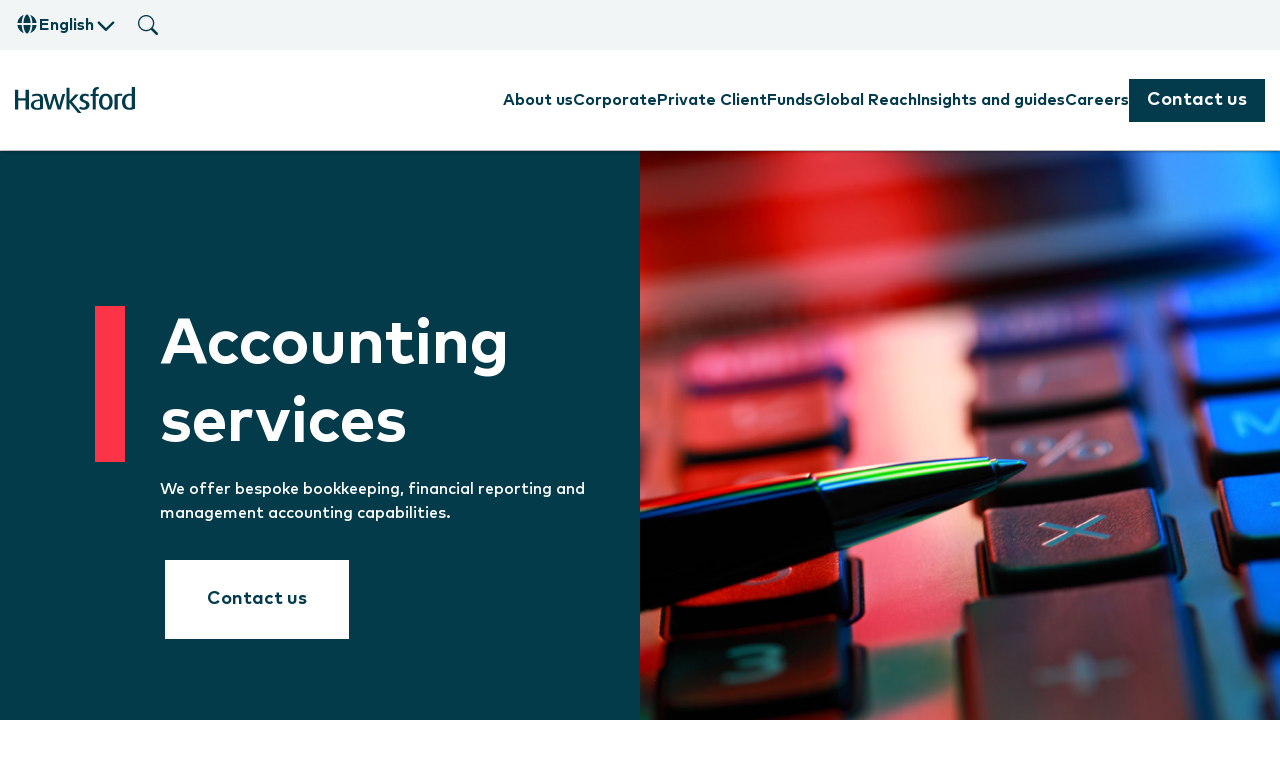

--- FILE ---
content_type: text/html; charset=UTF-8
request_url: https://www.hawksford.com/corporate-services/accounting-services
body_size: 42538
content:
<!doctype html><html lang="en"><head>
    <meta charset="utf-8">
    
    
    <link rel="preconnect" href="https://js.hubspot.com" crossorigin>
    <link rel="preconnect" href="https://5215934.fs1.hubspotusercontent-na1.net" crossorigin>
    <link rel="preconnect" href="https://www.googletagmanager.com" crossorigin>
    <link rel="preconnect" href="https://cdn.userway.org" crossorigin>
    <link rel="preconnect" href="https://js.hs-analytics.net" crossorigin>
    <link rel="preconnect" href="https://js.hs-banner.com" crossorigin>
    
    
    <link rel="dns-prefetch" href="https://js.hs-scripts.com">
    
    
    <link rel="preload" href="https://www.hawksford.com/hubfs/Fonts/MarkPro.woff2" as="font" type="font/woff2" crossorigin>
    <link rel="preload" href="https://www.hawksford.com/hubfs/Fonts/MarkPro-Bold.woff2" as="font" type="font/woff2" crossorigin>
    
    
    <link rel="preload" href="https://www.hawksford.com/hubfs/hub_generated/template_assets/1/102734572913/1764956630687/template_main.min.js" as="script">
    <title>Corporate accounting services | Corporate services | Hawksford</title>
    <link rel="shortcut icon" href="https://www.hawksford.com/hubfs/HubSpot%20Flavicon.png">
    <meta name="description" content="Corporate accounting, reporting, bookkeeping, and tax filing services by certified and experienced accountants help manage your entities">
    
    
    
    
    <meta name="viewport" content="width=device-width, initial-scale=1">

    
    <meta property="og:description" content="Corporate accounting, reporting, bookkeeping, and tax filing services by certified and experienced accountants help manage your entities">
    <meta property="og:title" content="Corporate accounting services | Corporate services | Hawksford">
    <meta name="twitter:description" content="Corporate accounting, reporting, bookkeeping, and tax filing services by certified and experienced accountants help manage your entities">
    <meta name="twitter:title" content="Corporate accounting services | Corporate services | Hawksford">

    

    

    <style>
a.cta_button{-moz-box-sizing:content-box !important;-webkit-box-sizing:content-box !important;box-sizing:content-box !important;vertical-align:middle}.hs-breadcrumb-menu{list-style-type:none;margin:0px 0px 0px 0px;padding:0px 0px 0px 0px}.hs-breadcrumb-menu-item{float:left;padding:10px 0px 10px 10px}.hs-breadcrumb-menu-divider:before{content:'›';padding-left:10px}.hs-featured-image-link{border:0}.hs-featured-image{float:right;margin:0 0 20px 20px;max-width:50%}@media (max-width: 568px){.hs-featured-image{float:none;margin:0;width:100%;max-width:100%}}.hs-screen-reader-text{clip:rect(1px, 1px, 1px, 1px);height:1px;overflow:hidden;position:absolute !important;width:1px}
</style>

<link rel="stylesheet" href="https://www.hawksford.com/hubfs/hub_generated/template_assets/1/102733792773/1764956631721/template_main.min.css">

<style>
  .hd-menu .top-banner {
    background: rgba(3, 59, 76, 0.05);
  }
  .hd-menu .button-wrapper .btn{
    color: #FFFFFF;
    border: 2px solid #033B4C;
    background: #033B4C;
  }
  .hd-menu .button-wrapper .btn:hover{
    color: #033B4C;
    border: 2px solid #FFFFFF;
    background: #FFFFFF;
  }
/* about us starts */
  .hd-mega-menu.about-us .entry-title {
    color: rgba(90, 135, 217, 1.0);
  }
  .hd-mega-menu.about-us .values-list svg path,
  .hd-mega-menu.about-us .values-list svg rect {
    fill: rgba(90, 135, 217, 1.0);
  }
  .hd-mega-menu.about-us .col-middle .h4 p{
    color: rgba(90, 135, 217, 1.0);
  }
  .hd-mega-menu.about-us .senary-button{
    border: 2px solid rgba(90, 135, 217, 1.0);
    color: rgba(90, 135, 217, 1.0);
   }
  .hd-mega-menu.about-us .senary-button:hover{
    border: 2px solid rgba(90, 135, 217, 1.0);
    background: rgba(90, 135, 217, 1.0);
    color: #fff;
  }
/* about us ends */
/* corporate starts */
  .hd-mega-menu.corporate .entry-title {
    color: rgba(251, 52, 73, 1.0);
  }
  .hd-mega-menu.corporate .values-list svg path,
  .hd-mega-menu.corporate .values-list svg rect {
    fill: rgba(251, 52, 73, 1.0);
  }
  .hd-mega-menu.corporate .col-middle .h4 p{
    color: rgba(251, 52, 73, 1.0);
  }
  .hd-mega-menu.corporate .senary-button{
    border: 2px solid rgba(251, 52, 73, 1.0);
    color: rgba(251, 52, 73, 1.0);
   }
  .hd-mega-menu.corporate .senary-button:hover{
    border: 2px solid rgba(251, 52, 73, 1.0);
    background: rgba(251, 52, 73, 1.0);
    color: #fff;
  }
  .hd-mega-menu.corporate .col-middle .link-list{
    column-count: 1;
  }
  .hd-mega-menu.corporate .col-middle .link-list li:last-child{
    margin: 0;
  }
/* corporate ends */
/* private client starts */
  .hd-mega-menu.private-client .entry-title {
    color: rgba(255, 143, 18, 1.0);
  }
  .hd-mega-menu.private-client .values-list svg path,
  .hd-mega-menu.private-client .values-list svg rect {
    fill: rgba(255, 143, 18, 1.0);
  }
  .hd-mega-menu.private-client .col-middle .h4 p{
    color: rgba(255, 143, 18, 1.0);
  }
  .hd-mega-menu.private-client .senary-button{
    border: 2px solid rgba(255, 143, 18, 1.0);
    color: rgba(255, 143, 18, 1.0);
   }
  .hd-mega-menu.private-client .senary-button:hover{
    border: 2px solid rgba(255, 143, 18, 1.0);
    background: rgba(255, 143, 18, 1.0);
    color: #fff;
  }
/* private client ends */
/* funds starts */
  .hd-mega-menu.funds .entry-title {
    color: rgba(0, 196, 179, 1.0);
  }
  .hd-mega-menu.funds .values-list svg path,
  .hd-mega-menu.funds .values-list svg rect {
    fill: rgba(0, 196, 179, 1.0);
  }
  .hd-mega-menu.funds .col-middle .h4 p{
    color: rgba(0, 196, 179, 1.0);
  }
  .hd-mega-menu.funds .senary-button{
    border: 2px solid rgba(0, 196, 179, 1.0);
    color: rgba(0, 196, 179, 1.0);
   }
  .hd-mega-menu.funds .senary-button:hover{
    border: 2px solid rgba(0, 196, 179, 1.0);
    background: rgba(0, 196, 179, 1.0);
    color: #fff;
  }
/* funds ends */
/* global reach starts */
  .hd-mega-menu.global-reach .entry-title {
    color: rgba(251, 52, 72, 1.0);
  }
  .hd-mega-menu.global-reach .values-list svg path,
  .hd-mega-menu.global-reach .values-list svg rect {
    fill: rgba(251, 52, 72, 1.0);
  }
  .hd-mega-menu.global-reach .col-middle .h4 p{
    color: rgba(251, 52, 72, 1.0);
  }
  .hd-mega-menu.global-reach .senary-button{
    border: 2px solid rgba(251, 52, 72, 1.0);
    color: rgba(251, 52, 72, 1.0);
   }
  .hd-mega-menu.global-reach .senary-button:hover{
    border: 2px solid rgba(251, 52, 72, 1.0);
    background: rgba(251, 52, 72, 1.0);
    color: #fff;
  }
  .hd-mega-menu.global-reach .col-middle .link-list{
    column-count: 1;
  }
  .hd-mega-menu.global-reach .col-middle .link-list li:last-child{
    margin: 0;
  }
/* global reach ends */
/* insights and guides starts */
  .hd-mega-menu.insights-and-guides .entry-title {
    color: rgba(90, 135, 217, 1.0);
  }
  .hd-mega-menu.insights-and-guides .values-list svg path,
  .hd-mega-menu.insights-and-guides .values-list svg rect {
    fill: rgba(90, 135, 217, 1.0);
  }
  .hd-mega-menu.insights-and-guides .col-middle .h4 p{
    color: rgba(90, 135, 217, 1.0);
  }
  .hd-mega-menu.insights-and-guides .senary-button{
    border: 2px solid rgba(90, 135, 217, 1.0);
    color: rgba(90, 135, 217, 1.0);
   }
  .hd-mega-menu.insights-and-guides .senary-button:hover{
    border: 2px solid rgba(90, 135, 217, 1.0);
    background: rgba(90, 135, 217, 1.0);
    color: #fff;
  }
/* insights and guides ends */
/* careers starts */
  .hd-mega-menu.careers .entry-title {
    color: rgba(90, 135, 217, 1.0);
  }
  .hd-mega-menu.careers .values-list svg path,
  .hd-mega-menu.careers .values-list svg rect {
    fill: rgba(90, 135, 217, 1.0);
  }
  .hd-mega-menu.careers .col-middle .h4 p{
    color: rgba(90, 135, 217, 1.0);
  }
  .hd-mega-menu.careers .senary-button{
    border: 2px solid rgba(90, 135, 217, 1.0);
    color: rgba(90, 135, 217, 1.0);
   }
  .hd-mega-menu.careers .senary-button:hover{
    border: 2px solid rgba(90, 135, 217, 1.0);
    background: rgba(90, 135, 217, 1.0);
    color: #fff;
  }
  
  .hd-mega-menu.careers .numbered-list li .number-1 {
    color: rgba(255, 255, 255, 1.0);
    background: rgba(251, 52, 72, 1.0);
  }
  
  .hd-mega-menu.careers .numbered-list li .number-2 {
    color: rgba(255, 255, 255, 1.0);
    background: rgba(90, 135, 217, 1.0);
  }
  
  .hd-mega-menu.careers .numbered-list li .number-3 {
    color: rgba(255, 255, 255, 1.0);
    background: rgba(255, 143, 18, 1.0);
  }
  
  .hd-mega-menu.careers .numbered-list li .number-4 {
    color: rgba(255, 255, 255, 1.0);
    background: rgba(0, 196, 179, 1.0);
  }
  
  .hd-mega-menu.careers .numbered-list li .number-5 {
    color: rgba(255, 255, 255, 1.0);
    background: rgba(3, 59, 75, 1.0);
  }
  
/* careers ends */
</style>


<style>
  #hs_cos_wrapper_module_16908072918757 .hd-richtext h1::before,
#hs_cos_wrapper_module_16908072918757 .hd-richtext h2::before,
#hs_cos_wrapper_module_16908072918757 .hd-richtext h3::before,
#hs_cos_wrapper_module_16908072918757 .hd-richtext h4::before,
#hs_cos_wrapper_module_16908072918757 .hd-richtext h5::before,
#hs_cos_wrapper_module_16908072918757 .hd-richtext h6::before { background:rgba(251,52,72,1.0); }

#hs_cos_wrapper_module_16908072918757 .btn.first {
  color:rgba(3,59,76,1.0);
  background:rgba(255,255,255,1.0);
  border-color:rgba(255,255,255,1.0);
}

#hs_cos_wrapper_module_16908072918757 .btn.first:hover {
  color:rgba(255,255,255,1.0);
  background:rgba(251,52,72,1.0);
  border-color:rgba(251,52,72,1.0);
}

</style>

   
<style>
  .dnd-section.column-styler-module_16908072918758 {
    position: relative;
    height: 100%;
  }

  .dnd-section.column-styler-module_16908072918758 .widget-span {
    position: relative;
    z-index: 1;
  }

  @media (min-width: 768px) {
    
  }

  @media (min-width: 990px) {
    .dnd-section.column-styler-module_16908072918758 {
      padding-top: 155px;
padding-right: 80px;
padding-bottom: 155px;
padding-left: 80px;
;
      padding-top:155px !important;
      padding-bottom:155px !important;
    }
    .dnd-section.column-styler-module_16908072918758 .column-module_16908072918758 {
      position: static;
      width: 100%;
      height: 100%;
      display: block;
    }
    .dnd-section.column-styler-module_16908072918758 .column-module_16908072918758:after {
      
        content: '';
        position: absolute;
        background-repeat: no-repeat;
        border-radius: 0px;
        z-index: 1;
      
      width: 50%;
      max-width: 50%;
      height: 100%;
      top: 0;
      right: 0;
      background-image: url('https://www.hawksford.com/hubfs/website2023/Corporate%20Services/hawksford-corp-acctng-hero-960x960.jpg');
background-size: cover;
background-position: right top;

      
       min-height: auto;  
      
    }
  }

  
  @media (min-width: 768px) and (max-width: 990px) {
    .dnd-section.column-styler-module_16908072918758 .row-fluid {
      flex-direction: column;
    }
    .dnd-section.column-styler-module_16908072918758 .row-fluid [class*='span'] {
      width: 100%;
      margin-left: 0;
      padding-left: 0 !important;
      padding-right: 0 !important;
    }
    .dnd-section.column-styler-module_16908072918758 .column-module_16908072918758:after{
      left:0;
    }
  }
  
</style>


<style>
  
</style>


<style>
  #hs_cos_wrapper_module_171145335964510 .testimonial-slider .slick-dots li button .icon-circle { fill:rgba(216,216,216,1.0); }

#hs_cos_wrapper_module_171145335964510 .testimonial-slider .slick-dots li button:hover .icon-circle,
#hs_cos_wrapper_module_171145335964510 .testimonial-slider .slick-dots li button:focus .icon-circle,
#hs_cos_wrapper_module_171145335964510 .testimonial-slider .slick-dots li.slick-active button .icon-circle { fill:rgba(251,52,72,1.0); }

@media (min-width:768px) {
  #hs_cos_wrapper_module_171145335964510 .testimonial-slider { margin:0 30px; }
}

#hs_cos_wrapper_module_171145335964510 .testimonial-slider .button-wrapper .btn {
  color:rgba(255,255,255,1.0);
  font-size:16px;
  background:rgba(3,59,76,1.0);
  border-radius:0px;
  border:2px solid #033B4C;
  padding:15px;
}

#hs_cos_wrapper_module_171145335964510 .testimonial-slider .button-wrapper .btn:hover,
#hs_cos_wrapper_module_171145335964510 .testimonial-slider .button-wrapper .btn:focus {
  background:rgba(91,135,218,1.0);
  color:rgba(251,52,72,1.0);
  border-color:rgba(91,135,218,1.0);
}

#hs_cos_wrapper_module_171145335964510 .testimonial-slider .button-wrapper .btn:active { background:rgba(91,135,218,1.0); }

@media (min-width:992px) {
  #hs_cos_wrapper_module_171145335964510 .testimonial-slider .button-wrapper .btn {
    font-size:18px;
    padding-top:24px;
    padding-right:40px;
    padding-bottom:24px;
    padding-left:40px;
  }
}

#hs_cos_wrapper_module_171145335964510 .testimonial-slider .button-wrapper .btn.quaternary-button {
  background:none !important;
  border:none !important;
  color:rgba(3,59,76,1.0) !important;
  padding-top:8px;
  padding-right:0px;
  padding-bottom:8px;
  padding-left:0px;
}

#hs_cos_wrapper_module_171145335964510 .testimonial-slider .button-wrapper .btn.quaternary-button:hover {
  background:none !important;
  color:rgba(0,196,179,1.0) !important;
}

#hs_cos_wrapper_module_171145335964510 .testimonial-slider .button-wrapper .btn.quaternary-button .icon-chevron-right { fill:rgba(3,59,76,1.0); }

#hs_cos_wrapper_module_171145335964510 .testimonial-slider .button-wrapper .btn.quaternary-button:hover .icon-chevron-right { fill:rgba(0,196,179,1.0); }

@media (min-width:992px) {
  #hs_cos_wrapper_module_171145335964510 .testimonial-slider .button-wrapper .btn.quaternary-button {
    background:none !important;
    border:none !important;
    padding-top:8px;
    padding-right:0px;
    padding-bottom:8px;
    padding-left:0px;
  }
}

</style>


<style>
	#hs_cos_wrapper_widget_1689338450659 .hd-resource-center .resource-card { background:rgba(245,245,245,1.0); }
 
</style>


<style>
	#hs_cos_wrapper_module_16939060541612 .hd-resource-center .people-date { display:none; }

#hs_cos_wrapper_module_16939060541612 .hd-resource-center .resource-card { background:rgba(255,255,255,1.0); }
 
</style>


<style>
  #hs_cos_wrapper_module_16890601608025 .stitchback-animated .content-inner { background:rgba(251,52,72,1.0); }

@media (min-width:768px) {
  #hs_cos_wrapper_module_16890601608025 .stitchback-animated { background:linear-gradient(90deg,rgba(255,255,255,1) 18%,rgba(251,52,72,1.0) 18%,rgba(251,52,72,1.0) 100%); }
}

#hs_cos_wrapper_module_16890601608025 .button-wrapper .btn.button {
  color:rgba(251,52,72,1.0);
  font-size:16px;
  background:rgba(255,255,255,1.0);
  border-radius:0px;
  border:2px solid #fb3448;
  padding:15px;
}

#hs_cos_wrapper_module_16890601608025 .button-wrapper .btn.button:hover,
#hs_cos_wrapper_module_16890601608025 .button-wrapper .btn.button:focus {
  background:rgba(251,52,72,1.0);
  color:rgba(255,255,255,1.0);
  border-color:rgba(255,255,255,1.0);
}

#hs_cos_wrapper_module_16890601608025 .button-wrapper .btn.button:active { background:rgba(251,52,72,1.0); }

@media (min-width:992px) {
  #hs_cos_wrapper_module_16890601608025 .button-wrapper .btn.button {
    font-size:18px;
    padding-top:24px;
    padding-right:40px;
    padding-bottom:24px;
    padding-left:40px;
  }
}

</style>

<!-- Editor Styles -->
<style id="hs_editor_style" type="text/css">
#hs_cos_wrapper_widget_1689792329726  { display: block !important; padding-top: 50px !important }
#hs_cos_wrapper_widget_1689792329726  { display: block !important; padding-top: 50px !important }
.dnd_area-row-1-max-width-section-centering > .row-fluid {
  max-width: 1280px !important;
  margin-left: auto !important;
  margin-right: auto !important;
}
.dnd_area-row-2-max-width-section-centering > .row-fluid {
  max-width: 1280px !important;
  margin-left: auto !important;
  margin-right: auto !important;
}
.dnd_area-row-3-max-width-section-centering > .row-fluid {
  max-width: 1280px !important;
  margin-left: auto !important;
  margin-right: auto !important;
}
.dnd_area-row-5-max-width-section-centering > .row-fluid {
  max-width: 1280px !important;
  margin-left: auto !important;
  margin-right: auto !important;
}
.footer-row-0-force-full-width-section > .row-fluid {
  max-width: none !important;
}
/* HubSpot Non-stacked Media Query Styles */
@media (min-width:768px) {
  .dnd_area-row-0-vertical-alignment > .row-fluid {
    display: -ms-flexbox !important;
    -ms-flex-direction: row;
    display: flex !important;
    flex-direction: row;
  }
  .cell_16908072918754-vertical-alignment {
    display: -ms-flexbox !important;
    -ms-flex-direction: column !important;
    -ms-flex-pack: start !important;
    display: flex !important;
    flex-direction: column !important;
    justify-content: flex-start !important;
  }
  .cell_16908072918754-vertical-alignment > div {
    flex-shrink: 0 !important;
  }
  .cell_16908072918753-vertical-alignment {
    display: -ms-flexbox !important;
    -ms-flex-direction: column !important;
    -ms-flex-pack: start !important;
    display: flex !important;
    flex-direction: column !important;
    justify-content: flex-start !important;
  }
  .cell_16908072918753-vertical-alignment > div {
    flex-shrink: 0 !important;
  }
}
/* HubSpot Styles (default) */
.dnd_area-row-0-background-layers {
  background-image: linear-gradient(rgba(3, 59, 75, 1), rgba(3, 59, 75, 1)) !important;
  background-position: left top !important;
  background-size: auto !important;
  background-repeat: no-repeat !important;
}
.dnd_area-row-1-padding {
  padding-bottom: 0px !important;
}
.dnd_area-row-2-padding {
  padding-bottom: 0px !important;
}
.dnd_area-row-5-padding {
  padding-left: 0px !important;
  padding-right: 0px !important;
}
.cell_16908072918753-padding {
  padding-left: 0px !important;
  padding-right: 0px !important;
}
.cell_16766418598222-padding {
  padding-left: 0px !important;
  padding-right: 0px !important;
}
/* HubSpot Styles (mobile) */
@media (max-width: 767px) {
  .dnd_area-row-1-padding {
    padding-top: 30px !important;
  }
  .dnd_area-row-2-padding {
    padding-top: 30px !important;
  }
  .dnd_area-row-3-padding {
    padding-top: 30px !important;
    padding-bottom: 0px !important;
  }
  .dnd_area-row-4-padding {
    padding-top: 30px !important;
    padding-bottom: 30px !important;
  }
  .dnd_area-row-5-padding {
    padding-top: 0px !important;
    padding-bottom: 0px !important;
  }
}
</style><style>
</style>

    


    
<!--  Added by GoogleAnalytics4 integration -->
<script>
var _hsp = window._hsp = window._hsp || [];
window.dataLayer = window.dataLayer || [];
function gtag(){dataLayer.push(arguments);}

var useGoogleConsentModeV2 = true;
var waitForUpdateMillis = 1000;


if (!window._hsGoogleConsentRunOnce) {
  window._hsGoogleConsentRunOnce = true;

  gtag('consent', 'default', {
    'ad_storage': 'denied',
    'analytics_storage': 'denied',
    'ad_user_data': 'denied',
    'ad_personalization': 'denied',
    'wait_for_update': waitForUpdateMillis
  });

  if (useGoogleConsentModeV2) {
    _hsp.push(['useGoogleConsentModeV2'])
  } else {
    _hsp.push(['addPrivacyConsentListener', function(consent){
      var hasAnalyticsConsent = consent && (consent.allowed || (consent.categories && consent.categories.analytics));
      var hasAdsConsent = consent && (consent.allowed || (consent.categories && consent.categories.advertisement));

      gtag('consent', 'update', {
        'ad_storage': hasAdsConsent ? 'granted' : 'denied',
        'analytics_storage': hasAnalyticsConsent ? 'granted' : 'denied',
        'ad_user_data': hasAdsConsent ? 'granted' : 'denied',
        'ad_personalization': hasAdsConsent ? 'granted' : 'denied'
      });
    }]);
  }
}

gtag('js', new Date());
gtag('set', 'developer_id.dZTQ1Zm', true);
gtag('config', 'G-YNB0JPZVZ9');
</script>
<script async src="https://www.googletagmanager.com/gtag/js?id=G-YNB0JPZVZ9"></script>

<!-- /Added by GoogleAnalytics4 integration -->

<!--  Added by GoogleTagManager integration -->
<script>
var _hsp = window._hsp = window._hsp || [];
window.dataLayer = window.dataLayer || [];
function gtag(){dataLayer.push(arguments);}

var useGoogleConsentModeV2 = true;
var waitForUpdateMillis = 1000;



var hsLoadGtm = function loadGtm() {
    if(window._hsGtmLoadOnce) {
      return;
    }

    if (useGoogleConsentModeV2) {

      gtag('set','developer_id.dZTQ1Zm',true);

      gtag('consent', 'default', {
      'ad_storage': 'denied',
      'analytics_storage': 'denied',
      'ad_user_data': 'denied',
      'ad_personalization': 'denied',
      'wait_for_update': waitForUpdateMillis
      });

      _hsp.push(['useGoogleConsentModeV2'])
    }

    (function(w,d,s,l,i){w[l]=w[l]||[];w[l].push({'gtm.start':
    new Date().getTime(),event:'gtm.js'});var f=d.getElementsByTagName(s)[0],
    j=d.createElement(s),dl=l!='dataLayer'?'&l='+l:'';j.async=true;j.src=
    'https://www.googletagmanager.com/gtm.js?id='+i+dl;f.parentNode.insertBefore(j,f);
    })(window,document,'script','dataLayer','GTM-KF98HQ');

    window._hsGtmLoadOnce = true;
};

_hsp.push(['addPrivacyConsentListener', function(consent){
  if(consent.allowed || (consent.categories && consent.categories.analytics)){
    hsLoadGtm();
  }
}]);

</script>

<!-- /Added by GoogleTagManager integration -->

    <link rel="canonical" href="https://www.hawksford.com/corporate-services/accounting-services">


<meta property="og:url" content="https://www.hawksford.com/corporate-services/accounting-services">
<meta name="twitter:card" content="summary">
<meta http-equiv="content-language" content="en">






    
         <meta name="generator" content="HubSpot"></head><body>
<!--  Added by GoogleTagManager integration -->
<noscript><iframe src="https://www.googletagmanager.com/ns.html?id=GTM-KF98HQ" height="0" width="0" style="display:none;visibility:hidden"></iframe></noscript>

<!-- /Added by GoogleTagManager integration -->
<div data-global-resource-path="hd-hawksford-theme/templates/partials/icons-sprite.html"><svg xmlns="http://www.w3.org/2000/svg" style="display:none;">
  <!-- Chevron Right -->
  <symbol id="icon-chevron-right" viewbox="0 0 640 640">
	  <path d="M471.1 297.4C483.6 309.9 483.6 330.2 471.1 342.7L279.1 534.7C266.6 547.2 246.3 547.2 233.8 534.7C221.3 522.2 221.3 501.9 233.8 489.4L403.2 320L233.9 150.6C221.4 138.1 221.4 117.8 233.9 105.3C246.4 92.8 266.7 92.8 279.2 105.3L471.2 297.3z" />
  </symbol>

  <!-- Chevron Left -->
  <symbol id="icon-chevron-left" viewbox="0 0 640 640">
	  <path d="M169.4 297.4C156.9 309.9 156.9 330.2 169.4 342.7L361.4 534.7C373.9 547.2 394.2 547.2 406.7 534.7C419.2 522.2 419.2 501.9 406.7 489.4L237.3 320L406.6 150.6C419.1 138.1 419.1 117.8 406.6 105.3C394.1 92.8 373.8 92.8 361.3 105.3L169.3 297.3z" />
  </symbol>

  <!-- Chevron Up -->
  <symbol id="icon-chevron-up" viewbox="0 0 640 640">
	  <path d="M297.4 169.4C309.9 156.9 330.2 156.9 342.7 169.4L534.7 361.4C547.2 373.9 547.2 394.2 534.7 406.7C522.2 419.2 501.9 419.2 489.4 406.7L320 237.3L150.6 406.6C138.1 419.1 117.8 419.1 105.3 406.6C92.8 394.1 92.8 373.8 105.3 361.3L297.3 169.3z" />
  </symbol>

  <!-- Chevron Down -->
  <symbol id="icon-chevron-down" viewbox="0 0 640 640">
	  <path d="M297.4 470.6C309.9 483.1 330.2 483.1 342.7 470.6L534.7 278.6C547.2 266.1 547.2 245.8 534.7 233.3C522.2 220.8 501.9 220.8 489.4 233.3L320 402.7L150.6 233.4C138.1 220.9 117.8 220.9 105.3 233.4C92.8 245.9 92.8 266.2 105.3 278.7L297.3 470.7z" />
  </symbol>

  <!-- Arrow Right -->
  <symbol id="icon-arrow-right" viewbox="0 0 640 640">
	  <path d="M566.6 342.6C579.1 330.1 579.1 309.8 566.6 297.3L406.6 137.3C394.1 124.8 373.8 124.8 361.3 137.3C348.8 149.8 348.8 170.1 361.3 182.6L466.7 288L96 288C78.3 288 64 302.3 64 320C64 337.7 78.3 352 96 352L466.7 352L361.3 457.4C348.8 469.9 348.8 490.2 361.3 502.7C373.8 515.2 394.1 515.2 406.6 502.7L566.6 342.7z" />
  </symbol>

  <!-- Search (Magnifying Glass) -->
  <symbol id="icon-search" viewbox="0 0 16 16">
	  <path d="M11.742 10.344a6.5 6.5 0 1 0-1.397 1.398h-.001q.044.06.098.115l3.85 3.85a1 1 0 0 0 1.415-1.414l-3.85-3.85a1 1 0 0 0-.115-.1zM12 6.5a5.5 5.5 0 1 1-11 0 5.5 5.5 0 0 1 11 0" />
  </symbol>

  <!-- Globe -->
  <symbol id="icon-globe" viewbox="0 0 640 640">
	  <path fill="currentColor" d="M415.9 344L225 344C227.9 408.5 242.2 467.9 262.5 511.4C273.9 535.9 286.2 553.2 297.6 563.8C308.8 574.3 316.5 576 320.5 576C324.5 576 332.2 574.3 343.4 563.8C354.8 553.2 367.1 535.8 378.5 511.4C398.8 467.9 413.1 408.5 416 344zM224.9 296L415.8 296C413 231.5 398.7 172.1 378.4 128.6C367 104.2 354.7 86.8 343.3 76.2C332.1 65.7 324.4 64 320.4 64C316.4 64 308.7 65.7 297.5 76.2C286.1 86.8 273.8 104.2 262.4 128.6C242.1 172.1 227.8 231.5 224.9 296zM176.9 296C180.4 210.4 202.5 130.9 234.8 78.7C142.7 111.3 74.9 195.2 65.5 296L176.9 296zM65.5 344C74.9 444.8 142.7 528.7 234.8 561.3C202.5 509.1 180.4 429.6 176.9 344L65.5 344zM463.9 344C460.4 429.6 438.3 509.1 406 561.3C498.1 528.6 565.9 444.8 575.3 344L463.9 344zM575.3 296C565.9 195.2 498.1 111.3 406 78.7C438.3 130.9 460.4 210.4 463.9 296L575.3 296z" />
  </symbol>

  <!-- Home -->
  <symbol id="icon-home" viewbox="0 0 640 640">
	  <path fill="currentColor" d="M341.8 72.6C329.5 61.2 310.5 61.2 298.3 72.6L74.3 280.6C64.7 289.6 61.5 303.5 66.3 315.7C71.1 327.9 82.8 336 96 336L112 336L112 512C112 547.3 140.7 576 176 576L464 576C499.3 576 528 547.3 528 512L528 336L544 336C557.2 336 569 327.9 573.8 315.7C578.6 303.5 575.4 289.5 565.8 280.6L341.8 72.6zM304 384L336 384C362.5 384 384 405.5 384 432L384 528L256 528L256 432C256 405.5 277.5 384 304 384z" />
  </symbol>

  <!-- Envelope -->
  <symbol id="icon-envelope" viewbox="0 0 512 512">
	  <path d="M64 112c-8.8 0-16 7.2-16 16l0 22.1L220.5 291.7c20.7 17 50.4 17 71.1 0L464 150.1l0-22.1c0-8.8-7.2-16-16-16L64 112zM48 212.2L48 384c0 8.8 7.2 16 16 16l384 0c8.8 0 16-7.2 16-16l0-171.8L322 328.8c-38.4 31.5-93.7 31.5-132 0L48 212.2zM0 128C0 92.7 28.7 64 64 64l384 0c35.3 0 64 28.7 64 64l0 256c0 35.3-28.7 64-64 64L64 448c-35.3 0-64-28.7-64-64L0 128z" />
  </symbol>

  <!-- LinkedIn -->
  <symbol id="icon-linkedin" viewbox="0 0 448 512">
	  <path d="M100.3 448l-92.9 0 0-299.1 92.9 0 0 299.1zM53.8 108.1C24.1 108.1 0 83.5 0 53.8 0 39.5 5.7 25.9 15.8 15.8s23.8-15.8 38-15.8 27.9 5.7 38 15.8 15.8 23.8 15.8 38c0 29.7-24.1 54.3-53.8 54.3zM447.9 448l-92.7 0 0-145.6c0-34.7-.7-79.2-48.3-79.2-48.3 0-55.7 37.7-55.7 76.7l0 148.1-92.8 0 0-299.1 89.1 0 0 40.8 1.3 0c12.4-23.5 42.7-48.3 87.9-48.3 94 0 111.3 61.9 111.3 142.3l0 164.3-.1 0z" />
  </symbol>

  <!-- Phone -->
  <symbol id="icon-phone" viewbox="0 0 640 640">
	  <path d="M415.8 89C423.6 70.2 444.2 60.1 463.9 65.5L469.4 67C534 84.6 589.2 147.2 573.1 223.4C536 398.4 398.3 536.1 223.3 573.2C147 589.4 84.5 534.1 66.9 469.5L65.4 464C60 444.3 70.1 423.7 88.9 415.9L186.2 375.4C202.7 368.5 221.8 373.3 233.2 387.2L271.8 434.4C342.1 399.5 398.6 341.1 431.1 269.5L387 233.4C373.1 222.1 368.4 203 375.2 186.4L415.8 89z" />
  </symbol>

  <!-- Xmark / Times -->
  <symbol id="icon-xmark" viewbox="0 0 16 16">
	  <path d="M2.146 2.854a.5.5 0 1 1 .708-.708L8 7.293l5.146-5.147a.5.5 0 0 1 .708.708L8.707 8l5.147 5.146a.5.5 0 0 1-.708.708L8 8.707l-5.146 5.147a.5.5 0 0 1-.708-.708L7.293 8z" />
  </symbol>
  
  <!-- circle/dot -->
  <symbol id="icon-circle" viewbox="0 0 640 640">
	  <path d="M64 320C64 178.6 178.6 64 320 64C461.4 64 576 178.6 576 320C576 461.4 461.4 576 320 576C178.6 576 64 461.4 64 320z" />
  </symbol>
  
  <!-- undo/reset -->
  <symbol id="icon-reset" viewbox="0 0 640 640">
	  <path d="M88 256L232 256C241.7 256 250.5 250.2 254.2 241.2C257.9 232.2 255.9 221.9 249 215L202.3 168.3C277.6 109.7 386.6 115 455.8 184.2C530.8 259.2 530.8 380.7 455.8 455.7C380.8 530.7 259.3 530.7 184.3 455.7C174.1 445.5 165.3 434.4 157.9 422.7C148.4 407.8 128.6 403.4 113.7 412.9C98.8 422.4 94.4 442.2 103.9 457.1C113.7 472.7 125.4 487.5 139 501C239 601 401 601 501 501C601 401 601 239 501 139C406.8 44.7 257.3 39.3 156.7 122.8L105 71C98.1 64.2 87.8 62.1 78.8 65.8C69.8 69.5 64 78.3 64 88L64 232C64 245.3 74.7 256 88 256z" />
	</symbol>
  
  <!-- play -->
	<symbol id="icon-play" viewbox="0 0 640 640">
	  <path d="M187.2 100.9C174.8 94.1 159.8 94.4 147.6 101.6C135.4 108.8 128 121.9 128 136L128 504C128 518.1 135.5 531.2 147.6 538.4C159.7 545.6 174.8 545.9 187.2 539.1L523.2 355.1C536 348.1 544 334.6 544 320C544 305.4 536 291.9 523.2 284.9L187.2 100.9z" />
	</symbol>
  
  <!-- location -->
	<symbol id="icon-location" viewbox="0 0 640 640">
		<path d="M128 252.6C128 148.4 214 64 320 64C426 64 512 148.4 512 252.6C512 371.9 391.8 514.9 341.6 569.4C329.8 582.2 310.1 582.2 298.3 569.4C248.1 514.9 127.9 371.9 127.9 252.6zM320 320C355.3 320 384 291.3 384 256C384 220.7 355.3 192 320 192C284.7 192 256 220.7 256 256C256 291.3 284.7 320 320 320z" />
	</symbol>
  
  <!-- users -->
	<symbol id="icon-users" viewbox="0 0 640 640">
		<path d="M320 80C377.4 80 424 126.6 424 184C424 241.4 377.4 288 320 288C262.6 288 216 241.4 216 184C216 126.6 262.6 80 320 80zM96 152C135.8 152 168 184.2 168 224C168 263.8 135.8 296 96 296C56.2 296 24 263.8 24 224C24 184.2 56.2 152 96 152zM0 480C0 409.3 57.3 352 128 352C140.8 352 153.2 353.9 164.9 357.4C132 394.2 112 442.8 112 496L112 512C112 523.4 114.4 534.2 118.7 544L32 544C14.3 544 0 529.7 0 512L0 480zM521.3 544C525.6 534.2 528 523.4 528 512L528 496C528 442.8 508 394.2 475.1 357.4C486.8 353.9 499.2 352 512 352C582.7 352 640 409.3 640 480L640 512C640 529.7 625.7 544 608 544L521.3 544zM472 224C472 184.2 504.2 152 544 152C583.8 152 616 184.2 616 224C616 263.8 583.8 296 544 296C504.2 296 472 263.8 472 224zM160 496C160 407.6 231.6 336 320 336C408.4 336 480 407.6 480 496L480 512C480 529.7 465.7 544 448 544L192 544C174.3 544 160 529.7 160 512L160 496z" />
	</symbol>
	
	<!-- share -->
	<symbol id="icon-share" viewbox="0 0 640 640">
		<path d="M416.5 88L416.5 160L352.5 160C273 160 208.5 224.5 208.5 304C208.5 397.4 291.3 438.8 309.1 446.6C311.3 447.6 313.7 448 316.2 448L318.7 448C328.5 448 336.5 440 336.5 430.2C336.5 421.9 330.6 414.7 323.7 409.9C314.8 403.7 304.5 391.7 304.5 369.4C304.5 324.4 341 287.9 386 287.9L416.5 287.9L416.5 359.9C416.5 369.6 422.3 378.4 431.3 382.1C440.3 385.8 450.6 383.8 457.5 376.9L593.5 240.9C602.9 231.5 602.9 216.3 593.5 207L457.5 71C450.6 64.1 440.3 62.1 431.3 65.8C422.3 69.5 416.5 78.3 416.5 88zM144.5 160C100.3 160 64.5 195.8 64.5 240L64.5 496C64.5 540.2 100.3 576 144.5 576L400.5 576C444.7 576 480.5 540.2 480.5 496L480.5 464C480.5 446.3 466.2 432 448.5 432C430.8 432 416.5 446.3 416.5 464L416.5 496C416.5 504.8 409.3 512 400.5 512L144.5 512C135.7 512 128.5 504.8 128.5 496L128.5 240C128.5 231.2 135.7 224 144.5 224L160.5 224C178.2 224 192.5 209.7 192.5 192C192.5 174.3 178.2 160 160.5 160L144.5 160z" />
	</symbol>
</svg></div>
         <div data-global-resource-path="hd-hawksford-theme/templates/partials/fonts.html"><link rel="stylesheet" href="https://www.hawksford.com/hubfs/hub_generated/template_assets/1/195494134709/1764956634764/template_fonts.min.css" media="print" onload="this.media='all'">
<noscript><link rel="stylesheet" href="https://www.hawksford.com/hubfs/hub_generated/template_assets/1/195494134709/1764956634764/template_fonts.min.css"></noscript></div>
    
  
  
    <div class="body-wrapper   hs-content-id-125412138654 hs-site-page page ">
      
  <div data-global-resource-path="hd-hawksford-theme/templates/partials/header-global-expansion.html"><header id="header" class="hd-header">
  <div class="container-fluid">
<div class="row-fluid-wrapper">
<div class="row-fluid">
<div class="span12 widget-span widget-type-cell " style="" data-widget-type="cell" data-x="0" data-w="12">

<div class="row-fluid-wrapper row-depth-1 row-number-1 dnd-section">
<div class="row-fluid ">
<div class="span12 widget-span widget-type-cell dnd-column" style="" data-widget-type="cell" data-x="0" data-w="12">

<div class="row-fluid-wrapper row-depth-1 row-number-2 dnd-row">
<div class="row-fluid ">
<div class="span12 widget-span widget-type-custom_widget dnd-module" style="" data-widget-type="custom_widget" data-x="0" data-w="12">
<div id="hs_cos_wrapper_widget_1717417177109" class="hs_cos_wrapper hs_cos_wrapper_widget hs_cos_wrapper_type_module" style="" data-hs-cos-general-type="widget" data-hs-cos-type="module">

<!-- mega menu starts -->
<section class="hd-menu">
  <div class="hd-menu-wrapper">
    <div class="top-banner">
      <div class="container">
        <div class="row align-items-center top-banner-row">
          <div class="col-12">
            
              <div class="hd-language-switcher globe_class">
                
                
                  
                
                <ul class="lang_list_class">
                  
                  <li>
                    <a class="lang_switcher_link" href="https://www.hawksford.com">English</a>
                  </li>
                  
                  <li>
                    <a class="lang_switcher_link" href="https://www.hawksford.com/zh/">简体中文</a>
                  </li>
                  
                  <li>
                    <a class="lang_switcher_link" href="https://www.hawksford.com/de/">Deutsch</a>
                  </li>
                  
                </ul>
                <div class="language-text">
                  <span class="language-switcher">
										<svg class="icon icon-globe language-icon" width="24" height="24" fill="currentColor"><use xlink:href="#icon-globe"></use></svg>
									</span>
                  English
                  <svg class="icon icon-chevron-down" width="24" height="24" fill="currentColor"><use xlink:href="#icon-chevron-down"></use></svg>
                </div>
              </div>
            
            
            <div class="hd-search">
              <svg class="icon icon-search search-icon" width="20" height="20" fill="currentColor"><use xlink:href="#icon-search"></use></svg>
              <div class="search-pop">
                <div class="search-close">
                  <svg class="icon icon-xmark" width="40" height="40" fill="#FFFFFF"><use xlink:href="#icon-xmark"></use></svg>
                </div>
                <form action="/hs-search-results">
                  
                  
                    
                  
                  <input type="hidden" name="language" value="gb">
                  <input type="text" class="hs-search-field__input" name="term" autocomplete="off" aria-label="Search" placeholder="Search Website" required>
                  
                  
                  
                  
                  <button aria-label="Search" class="search_btn"><svg class="icon icon-search" width="30" height="30" fill="currentColor"><use xlink:href="#icon-search"></use></svg></button>
                </form>
              </div>
            </div>
            
          </div>
        </div>
      </div>
    </div>
    <div class="main-header">
      <div class="container">
        <div class="row align-items-center">
          <div class="col-12">
            <div class="logo-wrapper">
              
              
                
              
              <a href="https://www.hawksford.com">
                
                  <img src="https://www.hawksford.com/hubfs/HD%20Assets/Logos/hawksford-logo.svg" alt="hawksford-logo" id="site-logo" data-dark-logo="https://5215934.fs1.hubspotusercontent-na1.net/hubfs/5215934/HD%20Assets/Logos/Hwaksford%20light%20logo.svg">
                
              </a>
            </div>
            <div class="menu-wrapper">
              <span id="hs_cos_wrapper_widget_1717417177109_" class="hs_cos_wrapper hs_cos_wrapper_widget hs_cos_wrapper_type_menu" style="" data-hs-cos-general-type="widget" data-hs-cos-type="menu"><div id="hs_menu_wrapper_widget_1717417177109_" class="hs-menu-wrapper active-branch flyouts hs-menu-flow-horizontal" role="navigation" data-sitemap-name="default" data-menu-id="169271355546" aria-label="Navigation Menu">
 <ul role="menu">
  <li class="hs-menu-item hs-menu-depth-1 hs-item-has-children" role="none"><a href="https://www.hawksford.com/about-us" aria-haspopup="true" aria-expanded="false" role="menuitem">About us</a>
   <ul role="menu" class="hs-menu-children-wrapper">
    <li class="hs-menu-item hs-menu-depth-2" role="none"><a href="https://www.hawksford.com/about-us" role="menuitem">About us</a></li>
    <li class="hs-menu-item hs-menu-depth-2" role="none"><a href="https://www.hawksford.com/purpose-and-values" role="menuitem">Our purpose and values</a></li>
    <li class="hs-menu-item hs-menu-depth-2" role="none"><a href="https://www.hawksford.com/our-people" role="menuitem">Our people</a></li>
    <li class="hs-menu-item hs-menu-depth-2" role="none"><a href="https://www.hawksford.com/our-locations" role="menuitem">Our locations</a></li>
    <li class="hs-menu-item hs-menu-depth-2" role="none"><a href="https://www.hawksford.com/contact-us-hawksford" role="menuitem">Contact us</a></li>
   </ul></li>
  <li class="hs-menu-item hs-menu-depth-1 hs-item-has-children" role="none"><a href="https://www.hawksford.com/corporate-services" aria-haspopup="true" aria-expanded="false" role="menuitem">Corporate</a>
   <ul role="menu" class="hs-menu-children-wrapper">
    <li class="hs-menu-item hs-menu-depth-2" role="none"><a href="https://www.hawksford.com/corporate-services" role="menuitem">All Corporate services</a></li>
    <li class="hs-menu-item hs-menu-depth-2" role="none"><a href="https://www.hawksford.com/corporate-services/capital-markets" role="menuitem">Capital markets</a></li>
    <li class="hs-menu-item hs-menu-depth-2" role="none"><a href="https://www.hawksford.com/corporate-services/institutional" role="menuitem">Institutional</a></li>
    <li class="hs-menu-item hs-menu-depth-2" role="none"><a href="https://www.hawksford.com/corporate-services/commercial" role="menuitem">Commercial</a></li>
    <li class="hs-menu-item hs-menu-depth-2" role="none"><a href="https://www.hawksford.com/corporate-services/international-expansion" role="menuitem">International expansion</a></li>
   </ul></li>
  <li class="hs-menu-item hs-menu-depth-1 hs-item-has-children" role="none"><a href="https://www.hawksford.com/private-client-services" aria-haspopup="true" aria-expanded="false" role="menuitem">Private Client</a>
   <ul role="menu" class="hs-menu-children-wrapper">
    <li class="hs-menu-item hs-menu-depth-2" role="none"><a href="https://www.hawksford.com/private-client-services" role="menuitem">All Private Client services</a></li>
    <li class="hs-menu-item hs-menu-depth-2" role="none"><a href="https://www.hawksford.com/private-client-services/family-office-services" role="menuitem">Family office services</a></li>
   </ul></li>
  <li class="hs-menu-item hs-menu-depth-1" role="none"><a href="https://www.hawksford.com/fund-services" role="menuitem">Funds</a></li>
  <li class="hs-menu-item hs-menu-depth-1 hs-item-has-children" role="none"><a href="https://www.hawksford.com/global-reach" aria-haspopup="true" aria-expanded="false" role="menuitem">Global Reach</a>
   <ul role="menu" class="hs-menu-children-wrapper">
    <li class="hs-menu-item hs-menu-depth-2" role="none"><a href="https://www.hawksford.com/global-reach" role="menuitem">Supporting your global business ambitions</a></li>
    <li class="hs-menu-item hs-menu-depth-2 hs-item-has-children" role="none"><a href="javascript:;" role="menuitem">Market focus</a>
     <ul role="menu" class="hs-menu-children-wrapper">
      <li class="hs-menu-item hs-menu-depth-3" role="none"><a href="https://www.hawksford.com/global-reach/asean" role="menuitem">ASEAN</a></li>
      <li class="hs-menu-item hs-menu-depth-3" role="none"><a href="https://www.hawksford.com/global-reach/middle-east" role="menuitem">The Middle East</a></li>
     </ul></li>
    <li class="hs-menu-item hs-menu-depth-2" role="none"><a href="https://www.hawksford.com/insights-and-guides?type=casestudies" role="menuitem">How we've supported our clients</a></li>
   </ul></li>
  <li class="hs-menu-item hs-menu-depth-1 hs-item-has-children" role="none"><a href="https://www.hawksford.com/insights-and-guides" aria-haspopup="true" aria-expanded="false" role="menuitem">Insights and guides</a>
   <ul role="menu" class="hs-menu-children-wrapper">
    <li class="hs-menu-item hs-menu-depth-2" role="none"><a href="https://www.hawksford.com/insights-and-guides" role="menuitem">All insights and guides</a></li>
    <li class="hs-menu-item hs-menu-depth-2" role="none"><a href="https://www.hawksford.com/insights-and-guides?type=insights" role="menuitem">Insights</a></li>
    <li class="hs-menu-item hs-menu-depth-2" role="none"><a href="https://www.hawksford.com/insights-and-guides?type=guides" role="menuitem">Guides</a></li>
    <li class="hs-menu-item hs-menu-depth-2" role="none"><a href="https://www.hawksford.com/insights-and-guides?type=news" role="menuitem">News</a></li>
    <li class="hs-menu-item hs-menu-depth-2" role="none"><a href="https://www.hawksford.com/insights-and-guides?type=events" role="menuitem">Events</a></li>
    <li class="hs-menu-item hs-menu-depth-2" role="none"><a href="https://www.hawksford.com/insights-and-guides?type=casestudies" role="menuitem">Case studies</a></li>
   </ul></li>
  <li class="hs-menu-item hs-menu-depth-1 hs-item-has-children" role="none"><a href="https://www.hawksford.com/careers" aria-haspopup="true" aria-expanded="false" role="menuitem">Careers</a>
   <ul role="menu" class="hs-menu-children-wrapper">
    <li class="hs-menu-item hs-menu-depth-2" role="none"><a href="https://www.hawksford.com/careers" role="menuitem">Hawksford careers</a></li>
    <li class="hs-menu-item hs-menu-depth-2" role="none"><a href="https://www.hawksford.com/careers/people-development" role="menuitem">People development</a></li>
    <li class="hs-menu-item hs-menu-depth-2" role="none"><a href="https://www.hawksford.com/career-opportunities" role="menuitem">Career opportunities</a></li>
    <li class="hs-menu-item hs-menu-depth-2" role="none"><a href="https://www.hawksford.com/careers/life-at-hawksford" role="menuitem">Life at Hawksford</a></li>
    <li class="hs-menu-item hs-menu-depth-2" role="none"><a href="https://www.hawksford.com/insights-and-guides?type=news" role="menuitem">Hawksford news</a></li>
    <li class="hs-menu-item hs-menu-depth-2" role="none"><a href="https://www.hawksford.com/contact-us-hawksford" role="menuitem">Contact us</a></li>
   </ul></li>
 </ul>
</div></span>
              
              <div class="button-wrapper">
                
                
                <a class="btn secondary-button" href="https://www.hawksford.com/contact-us-hawksford">
                  Contact us
                </a>
              </div>
              
            </div>
            <div class="menu-wrapper-mobile">
              <div class="hd-language-switcher globe_class">
                <ul class="lang_list_class">
                  
                  <li>
                    <a class="lang_switcher_link" href="https://www.hawksford.com">English</a>
                  </li>
                  
                  <li>
                    <a class="lang_switcher_link" href="https://www.hawksford.com/zh/">简体中文</a>
                  </li>
                  
                  <li>
                    <a class="lang_switcher_link" href="https://www.hawksford.com/de/">Deutsch</a>
                  </li>
                  
                </ul>
                <div class="language-text">
                    <span class="language-switcher">
											<svg class="icon icon-globe language-icon" width="24" height="24" fill="currentColor"><use xlink:href="#icon-globe"></use></svg>
									  </span>
                  <svg class="icon icon-chevron-down" width="24" height="24" fill="currentColor"><use xlink:href="#icon-chevron-down"></use></svg>
                </div>
              </div>
              <div class="hd-nav-mobile-button">
                <span class="hd-menu-hamburger">
                  <span class="icon-bar"></span>
                  <span class="icon-bar"></span>
                  <span class="icon-bar"></span>
                </span>
              </div>
            </div>
          </div>
        </div>
      </div>
    </div>
  </div>
</section>
<!-- mega menu ends -->

<!-- mobile menu start -->
<section class="hd-mobile-menu">
  <div class="menu-wrapper">
    
    <div class="hd-search">
      <form action="/hs-search-results">
        <input type="hidden" name="language" value="gb">
        <input type="text" class="hs-search-field__input" name="term" autocomplete="off" aria-label="Search" placeholder="Search Website" required>
        
        
        
        
        <button aria-label="Search" class="search_btn"><svg class="icon icon-search" width="20" height="20" fill="currentColor"><use xlink:href="#icon-search"></use></svg></button>
      </form>
    </div>
    
    <span id="hs_cos_wrapper_widget_1717417177109_" class="hs_cos_wrapper hs_cos_wrapper_widget hs_cos_wrapper_type_menu" style="" data-hs-cos-general-type="widget" data-hs-cos-type="menu"><div id="hs_menu_wrapper_widget_1717417177109_" class="hs-menu-wrapper active-branch flyouts hs-menu-flow-horizontal" role="navigation" data-sitemap-name="default" data-menu-id="169271355546" aria-label="Navigation Menu">
 <ul role="menu">
  <li class="hs-menu-item hs-menu-depth-1 hs-item-has-children" role="none"><a href="https://www.hawksford.com/about-us" aria-haspopup="true" aria-expanded="false" role="menuitem">About us</a>
   <ul role="menu" class="hs-menu-children-wrapper">
    <li class="hs-menu-item hs-menu-depth-2" role="none"><a href="https://www.hawksford.com/about-us" role="menuitem">About us</a></li>
    <li class="hs-menu-item hs-menu-depth-2" role="none"><a href="https://www.hawksford.com/purpose-and-values" role="menuitem">Our purpose and values</a></li>
    <li class="hs-menu-item hs-menu-depth-2" role="none"><a href="https://www.hawksford.com/our-people" role="menuitem">Our people</a></li>
    <li class="hs-menu-item hs-menu-depth-2" role="none"><a href="https://www.hawksford.com/our-locations" role="menuitem">Our locations</a></li>
    <li class="hs-menu-item hs-menu-depth-2" role="none"><a href="https://www.hawksford.com/contact-us-hawksford" role="menuitem">Contact us</a></li>
   </ul></li>
  <li class="hs-menu-item hs-menu-depth-1 hs-item-has-children" role="none"><a href="https://www.hawksford.com/corporate-services" aria-haspopup="true" aria-expanded="false" role="menuitem">Corporate</a>
   <ul role="menu" class="hs-menu-children-wrapper">
    <li class="hs-menu-item hs-menu-depth-2" role="none"><a href="https://www.hawksford.com/corporate-services" role="menuitem">All Corporate services</a></li>
    <li class="hs-menu-item hs-menu-depth-2" role="none"><a href="https://www.hawksford.com/corporate-services/capital-markets" role="menuitem">Capital markets</a></li>
    <li class="hs-menu-item hs-menu-depth-2" role="none"><a href="https://www.hawksford.com/corporate-services/institutional" role="menuitem">Institutional</a></li>
    <li class="hs-menu-item hs-menu-depth-2" role="none"><a href="https://www.hawksford.com/corporate-services/commercial" role="menuitem">Commercial</a></li>
    <li class="hs-menu-item hs-menu-depth-2" role="none"><a href="https://www.hawksford.com/corporate-services/international-expansion" role="menuitem">International expansion</a></li>
   </ul></li>
  <li class="hs-menu-item hs-menu-depth-1 hs-item-has-children" role="none"><a href="https://www.hawksford.com/private-client-services" aria-haspopup="true" aria-expanded="false" role="menuitem">Private Client</a>
   <ul role="menu" class="hs-menu-children-wrapper">
    <li class="hs-menu-item hs-menu-depth-2" role="none"><a href="https://www.hawksford.com/private-client-services" role="menuitem">All Private Client services</a></li>
    <li class="hs-menu-item hs-menu-depth-2" role="none"><a href="https://www.hawksford.com/private-client-services/family-office-services" role="menuitem">Family office services</a></li>
   </ul></li>
  <li class="hs-menu-item hs-menu-depth-1" role="none"><a href="https://www.hawksford.com/fund-services" role="menuitem">Funds</a></li>
  <li class="hs-menu-item hs-menu-depth-1 hs-item-has-children" role="none"><a href="https://www.hawksford.com/global-reach" aria-haspopup="true" aria-expanded="false" role="menuitem">Global Reach</a>
   <ul role="menu" class="hs-menu-children-wrapper">
    <li class="hs-menu-item hs-menu-depth-2" role="none"><a href="https://www.hawksford.com/global-reach" role="menuitem">Supporting your global business ambitions</a></li>
    <li class="hs-menu-item hs-menu-depth-2 hs-item-has-children" role="none"><a href="javascript:;" role="menuitem">Market focus</a>
     <ul role="menu" class="hs-menu-children-wrapper">
      <li class="hs-menu-item hs-menu-depth-3" role="none"><a href="https://www.hawksford.com/global-reach/asean" role="menuitem">ASEAN</a></li>
      <li class="hs-menu-item hs-menu-depth-3" role="none"><a href="https://www.hawksford.com/global-reach/middle-east" role="menuitem">The Middle East</a></li>
     </ul></li>
    <li class="hs-menu-item hs-menu-depth-2" role="none"><a href="https://www.hawksford.com/insights-and-guides?type=casestudies" role="menuitem">How we've supported our clients</a></li>
   </ul></li>
  <li class="hs-menu-item hs-menu-depth-1 hs-item-has-children" role="none"><a href="https://www.hawksford.com/insights-and-guides" aria-haspopup="true" aria-expanded="false" role="menuitem">Insights and guides</a>
   <ul role="menu" class="hs-menu-children-wrapper">
    <li class="hs-menu-item hs-menu-depth-2" role="none"><a href="https://www.hawksford.com/insights-and-guides" role="menuitem">All insights and guides</a></li>
    <li class="hs-menu-item hs-menu-depth-2" role="none"><a href="https://www.hawksford.com/insights-and-guides?type=insights" role="menuitem">Insights</a></li>
    <li class="hs-menu-item hs-menu-depth-2" role="none"><a href="https://www.hawksford.com/insights-and-guides?type=guides" role="menuitem">Guides</a></li>
    <li class="hs-menu-item hs-menu-depth-2" role="none"><a href="https://www.hawksford.com/insights-and-guides?type=news" role="menuitem">News</a></li>
    <li class="hs-menu-item hs-menu-depth-2" role="none"><a href="https://www.hawksford.com/insights-and-guides?type=events" role="menuitem">Events</a></li>
    <li class="hs-menu-item hs-menu-depth-2" role="none"><a href="https://www.hawksford.com/insights-and-guides?type=casestudies" role="menuitem">Case studies</a></li>
   </ul></li>
  <li class="hs-menu-item hs-menu-depth-1 hs-item-has-children" role="none"><a href="https://www.hawksford.com/careers" aria-haspopup="true" aria-expanded="false" role="menuitem">Careers</a>
   <ul role="menu" class="hs-menu-children-wrapper">
    <li class="hs-menu-item hs-menu-depth-2" role="none"><a href="https://www.hawksford.com/careers" role="menuitem">Hawksford careers</a></li>
    <li class="hs-menu-item hs-menu-depth-2" role="none"><a href="https://www.hawksford.com/careers/people-development" role="menuitem">People development</a></li>
    <li class="hs-menu-item hs-menu-depth-2" role="none"><a href="https://www.hawksford.com/career-opportunities" role="menuitem">Career opportunities</a></li>
    <li class="hs-menu-item hs-menu-depth-2" role="none"><a href="https://www.hawksford.com/careers/life-at-hawksford" role="menuitem">Life at Hawksford</a></li>
    <li class="hs-menu-item hs-menu-depth-2" role="none"><a href="https://www.hawksford.com/insights-and-guides?type=news" role="menuitem">Hawksford news</a></li>
    <li class="hs-menu-item hs-menu-depth-2" role="none"><a href="https://www.hawksford.com/contact-us-hawksford" role="menuitem">Contact us</a></li>
   </ul></li>
 </ul>
</div></span>
    <div class="button-wrapper">
      
      
      <a class="btn secondary-button" href="https://www.hawksford.com/contact-us-hawksford">
        Contact us
        
      </a>
    </div>
  </div>
</section>
<!-- mobile menu ends -->


<section class="hd-mega-menu about-us">
  <div class="container">
    <div class="row">
      <div class="col-3">
        <div class="h4">
          <p><a href="https://www.hawksford.com/about-us" rel="noopener">About Hawksford</a></p>
        </div>
        <div class="hs-search-hidden">
<p>We are an international provider of Corporate, Private Client and Fund services. We’re committed to making every interaction meaningful and productive, and delivering solutions that are tailored specifically to you.</p>
</div>
        <ul class="values-list">
          
            
          
          <li>
            <a href="https://www.hawksford.com/purpose-and-values">
              
                <custom-svg src="https://www.hawksford.com/hubfs/Hawksford-Website/Hawksford%20Icons%202023/Square%20invert2.svg" alt="Square invert2"></custom-svg>
              
              Collaborative
            </a>
            
            
          
          </li><li>
            <a href="https://www.hawksford.com/purpose-and-values">
              
                <custom-svg src="https://www.hawksford.com/hubfs/HD%20Assets/Mega%20Menu%20Icons/mega-menu-icon-2.svg" alt="mega-menu-icon-2"></custom-svg>
              
              Confident
            </a>
            
            
          
          </li><li>
            <a href="https://www.hawksford.com/purpose-and-values">
              
                <custom-svg src="https://www.hawksford.com/hubfs/HD%20Assets/Mega%20Menu%20Icons/mega-menu-icon-3.svg" alt="mega-menu-icon-3"></custom-svg>
              
              Expert
            </a>
            
            
          
          </li><li>
            <a href="https://www.hawksford.com/purpose-and-values">
              
                <custom-svg src="https://www.hawksford.com/hubfs/HD%20Assets/Mega%20Menu%20Icons/mega-menu-icon-4.svg" alt="mega-menu-icon-4"></custom-svg>
              
              Trusted
            </a>
            
        </li></ul>
        
      </div>
      <div class="col-6 col-middle">
        
          <div class="h4">
            <p>Learn about Hawksford</p>
          </div>
          <ul class="link-list">
            
            <li>
              
              
              <a href="https://www.hawksford.com/about-us">
								<svg class="icon icon-chevron-right" width="16" height="16" fill="currentColor" style="flex-shrink:0;"><use xlink:href="#icon-chevron-right"></use></svg>
                About us
              </a>
            </li>
            
            <li>
              
              
              <a href="https://www.hawksford.com/purpose-and-values">
								<svg class="icon icon-chevron-right" width="16" height="16" fill="currentColor" style="flex-shrink:0;"><use xlink:href="#icon-chevron-right"></use></svg>
                Our purpose and values
              </a>
            </li>
            
            <li>
              
              
              <a href="https://www.hawksford.com/our-people">
								<svg class="icon icon-chevron-right" width="16" height="16" fill="currentColor" style="flex-shrink:0;"><use xlink:href="#icon-chevron-right"></use></svg>
                Our people
              </a>
            </li>
            
            <li>
              
              
              <a href="https://www.hawksford.com/our-locations">
								<svg class="icon icon-chevron-right" width="16" height="16" fill="currentColor" style="flex-shrink:0;"><use xlink:href="#icon-chevron-right"></use></svg>
                Our locations
              </a>
            </li>
            
            <li>
              
              
              <a href="https://www.hawksford.com/contact-us-hawksford">
								<svg class="icon icon-chevron-right" width="16" height="16" fill="currentColor" style="flex-shrink:0;"><use xlink:href="#icon-chevron-right"></use></svg>
                Contact us
              </a>
            </li>
            
          </ul>
        
        
      </div>
      <div class="col-3 col-right">
        <div class="h2">
          <p><span>Download our guide to international expansion&nbsp;</span></p>
        </div>
        <p class="cta-desc">This guide details the major benefits of international expansion, the challenges involved and how we can help you meet them as you grow your business.</p>
        
        
        <a href="https://www.hawksford.com/corporate-services/international-expansion-guide" class="btn senary-button page-jump">
          Download now
        </a>
      </div>
    </div>
  </div>
</section>



<section class="hd-mega-menu corporate">
  <div class="container">
    <div class="row">
      <div class="col-3">
        <div class="h4">
          <p><a href="https://www.hawksford.com/corporate-services" rel="noopener">Corporate services</a></p>
        </div>
        <p>Whether you’re a multinational corporation, a family-owned company, a growth or early-stage business, an entrepreneur, high-net-worth individual or intermediary, our wide range of corporate services can deliver the solutions you need.</p>
        <ul class="values-list">
          
            
          
          <li>
            <a href="https://www.hawksford.com/corporate-services/capital-markets">
              
              <custom-svg src="https://www.hawksford.com/hubfs/Hawksford-Website/Hawksford%20Icons%202023/triangle%20hash%20tl.svg" alt="triangle hash tl"></custom-svg>
              
              Capital markets
            </a>
            
            
          
          </li><li>
            <a href="https://www.hawksford.com/corporate-services/institutional">
              
              <custom-svg src="https://www.hawksford.com/hubfs/HD%20Assets/Mega%20Menu%20Icons/mega-menu-icon-2.svg" alt="mega-menu-icon-2"></custom-svg>
              
              Institutional
            </a>
            
            
          
          </li><li>
            <a href="https://www.hawksford.com/corporate-services/commercial">
              
              <custom-svg src="https://www.hawksford.com/hubfs/HD%20Assets/Mega%20Menu%20Icons/mega-menu-icon-3.svg" alt="mega-menu-icon-3"></custom-svg>
              
              Commercial
            </a>
            
        </li></ul>
        
          
        
        <a href="https://www.hawksford.com/contact-our-corporate-services-team-hawksford" class="btn quaternary-button">
          Contact us
          <svg class="icon icon-chevron-right" width="20" height="20" fill="currentColor"><use xlink:href="#icon-chevron-right"></use></svg>
        </a>
        
      </div>
      <div class="col-3 col-middle">

        
          <div class="h4">
            <p>Our services</p>
          </div>
          <ul class="link-list">
            
            <li>
              
              
              <a href="https://www.hawksford.com/corporate-services/entity-formation-and-administration">
                <svg class="icon icon-chevron-right" width="16" height="16" fill="currentColor" style="flex-shrink:0;"><use xlink:href="#icon-chevron-right"></use></svg>
                Entity formation and administration
              </a>
            </li>
            
            <li>
              
              
              <a href="https://www.hawksford.com/corporate-services/account-opening-services">
                <svg class="icon icon-chevron-right" width="16" height="16" fill="currentColor" style="flex-shrink:0;"><use xlink:href="#icon-chevron-right"></use></svg>
                Account opening and cash management
              </a>
            </li>
            
            <li>
              
              
              <a href="https://www.hawksford.com/corporate-services/director-services">
                <svg class="icon icon-chevron-right" width="16" height="16" fill="currentColor" style="flex-shrink:0;"><use xlink:href="#icon-chevron-right"></use></svg>
                Director services
              </a>
            </li>
            
            <li>
              
              
              <a href="https://www.hawksford.com/corporate-services/company-secretarial-services">
                <svg class="icon icon-chevron-right" width="16" height="16" fill="currentColor" style="flex-shrink:0;"><use xlink:href="#icon-chevron-right"></use></svg>
                Company secretarial
              </a>
            </li>
            
            <li>
              
              
              <a href="https://www.hawksford.com/corporate-services/compliance-services">
                <svg class="icon icon-chevron-right" width="16" height="16" fill="currentColor" style="flex-shrink:0;"><use xlink:href="#icon-chevron-right"></use></svg>
                Compliance
              </a>
            </li>
            
            <li>
              
              
              <a href="https://www.hawksford.com/corporate-services/tax-services">
                <svg class="icon icon-chevron-right" width="16" height="16" fill="currentColor" style="flex-shrink:0;"><use xlink:href="#icon-chevron-right"></use></svg>
                Tax
              </a>
            </li>
            
            <li>
              
              
              <a href="https://www.hawksford.com/corporate-services/transaction-management">
                <svg class="icon icon-chevron-right" width="16" height="16" fill="currentColor" style="flex-shrink:0;"><use xlink:href="#icon-chevron-right"></use></svg>
                Transaction management
              </a>
            </li>
            
            <li>
              
              
              <a href="https://www.hawksford.com/corporate-services/accounting-services">
                <svg class="icon icon-chevron-right" width="16" height="16" fill="currentColor" style="flex-shrink:0;"><use xlink:href="#icon-chevron-right"></use></svg>
                Accounting
              </a>
            </li>
            
            <li>
              
              
              <a href="https://www.hawksford.com/corporate-services/hr-and-payroll-services">
                <svg class="icon icon-chevron-right" width="16" height="16" fill="currentColor" style="flex-shrink:0;"><use xlink:href="#icon-chevron-right"></use></svg>
                HR and payroll
              </a>
            </li>
            
            <li>
              
              
              <a href="https://www.hawksford.com/corporate-services/office-services">
                <svg class="icon icon-chevron-right" width="16" height="16" fill="currentColor" style="flex-shrink:0;"><use xlink:href="#icon-chevron-right"></use></svg>
                Office services
              </a>
            </li>
            
            <li>
              
              
              <a href="https://www.hawksford.com/corporate-services/employer-of-record-services">
                <svg class="icon icon-chevron-right" width="16" height="16" fill="currentColor" style="flex-shrink:0;"><use xlink:href="#icon-chevron-right"></use></svg>
                Employer of record
              </a>
            </li>
            
          </ul>
        
        
          
          
          <a href="https://www.hawksford.com/corporate-services" class="btn quaternary-button">
            All services
            <svg class="icon icon-chevron-right" width="20" height="20" fill="currentColor"><use xlink:href="#icon-chevron-right"></use></svg>
          </a>
        
      </div>

      <div class="col-3 col-middle">
        <div class="h4">
          <p><span style="color: #fb3448;">Empowering your global business goals</span></p>
        </div>
        <div class="coporate-cta">
          <p>Bespoke solutions for businesses that want to expand or enhance their global footprint</p>
          
            
          
            <a href="https://www.hawksford.com/global-reach" class="btn quaternary-button">
              Our global solutions
              <svg class="icon icon-chevron-right" width="20" height="20" fill="currentColor"><use xlink:href="#icon-chevron-right"></use></svg>
            </a>
          
        </div>
        
        
      </div>
      <div class="col-3 col-right">
        <div class="h2">
          <p><span>Download our guide to international expansion</span></p>
        </div>
        <p class="cta-desc">This guide details the major benefits of international expansion, the challenges involved and how we can help you meet them as you grow your business.</p>
        
        
        <a href="https://www.hawksford.com/corporate-services/international-expansion-guide" class="btn senary-button page-jump">
          Download now
        </a>
      </div>
    </div>
  </div>
</section>



<section class="hd-mega-menu private-client">
  <div class="container">
    <div class="row">
      <div class="col-3">
        <div class="h4">
          <p><a href="https://www.hawksford.com/private-client-services" rel="noopener">Private Client services</a></p>
        </div>
        <p>Our Private Client team has one goal – to provide solutions that will protect and grow your wealth now and for generations to come.</p>
<p>From supporting individuals and family businesses through to full family office services, we work closely with you and your advisers to ensure your ambitions become a reality.</p>
        <ul class="values-list">
          
            
          
          <li>
            <a href="https://www.hawksford.com/private-client-services/private-client-wealth-management">
              
              <custom-svg src="https://www.hawksford.com/hubfs/Hawksford-Website/Hawksford%20Icons%202023/triangle%20hash%20bl.svg" alt="triangle hash bl"></custom-svg>
              
              Private Client services
            </a>
            
            
          
          </li><li>
            <a href="https://www.hawksford.com/private-client-services/family-office-services">
              
              <custom-svg src="https://www.hawksford.com/hubfs/Hawksford-Website/Hawksford%20Icons%202023/line%20tb.svg" alt="line tb"></custom-svg>
              
              Family office services
            </a>
            
        </li></ul>
        
          
        
        <a href="https://www.hawksford.com/contact-our-private-client-teams" class="btn quaternary-button">
          Contact us
          <svg class="icon icon-chevron-right" width="20" height="20" fill="currentColor"><use xlink:href="#icon-chevron-right"></use></svg>
        </a>
        
      </div>
      <div class="col-6 col-middle">
        
          <div class="h4">
            <p>Our services</p>
          </div>
          <ul class="link-list">
            
            <li>
              
              
              <a href="https://www.hawksford.com/private-client-services/trust-company-and-foundation-services">
                <svg class="icon icon-chevron-right" width="16" height="16" fill="currentColor" style="flex-shrink:0;"><use xlink:href="#icon-chevron-right"></use></svg>
                Trust, company and foundation services 
              </a>
            </li>
            
            <li>
              
              
              <a href="https://www.hawksford.com/private-client-services/private-trust-companies">
                <svg class="icon icon-chevron-right" width="16" height="16" fill="currentColor" style="flex-shrink:0;"><use xlink:href="#icon-chevron-right"></use></svg>
                Private trust companies 
              </a>
            </li>
            
            <li>
              
              
              <a href="https://www.hawksford.com/private-client-services/philanthropy-services">
                <svg class="icon icon-chevron-right" width="16" height="16" fill="currentColor" style="flex-shrink:0;"><use xlink:href="#icon-chevron-right"></use></svg>
                Philanthropy
              </a>
            </li>
            
            <li>
              
              
              <a href="https://www.hawksford.com/private-client-services/property">
                <svg class="icon icon-chevron-right" width="16" height="16" fill="currentColor" style="flex-shrink:0;"><use xlink:href="#icon-chevron-right"></use></svg>
                Real estate
              </a>
            </li>
            
            <li>
              
              
              <a href="https://www.hawksford.com/private-client-services/management-of-luxury-assets">
                <svg class="icon icon-chevron-right" width="16" height="16" fill="currentColor" style="flex-shrink:0;"><use xlink:href="#icon-chevron-right"></use></svg>
                Managing lifestyle and luxury assets 
              </a>
            </li>
            
            <li>
              
              
              <a href="https://www.hawksford.com/private-client-services/wills-and-lpa-services">
                <svg class="icon icon-chevron-right" width="16" height="16" fill="currentColor" style="flex-shrink:0;"><use xlink:href="#icon-chevron-right"></use></svg>
                Wills and probate services
              </a>
            </li>
            
            <li>
              
              
              <a href="https://www.hawksford.com/private-client-services/accounting-and-tax-reporting">
                <svg class="icon icon-chevron-right" width="16" height="16" fill="currentColor" style="flex-shrink:0;"><use xlink:href="#icon-chevron-right"></use></svg>
                Accounting, tax compliance and regulatory reporting
              </a>
            </li>
            
            <li>
              
              
              <a href="https://www.hawksford.com/private-client-services/family-office-services">
                <svg class="icon icon-chevron-right" width="16" height="16" fill="currentColor" style="flex-shrink:0;"><use xlink:href="#icon-chevron-right"></use></svg>
                Family office solutions 
              </a>
            </li>
            
          </ul>
        
        
          
          
          <a href="https://www.hawksford.com/private-client-services" class="btn quaternary-button">
            All services
            <svg class="icon icon-chevron-right" width="20" height="20" fill="currentColor"><use xlink:href="#icon-chevron-right"></use></svg>
          </a>
        
      </div>
      <div class="col-3 col-right">
        <div class="h2">
          <p>The home of family office</p>
        </div>
        <p class="cta-desc">We are experts in the family office space and have, in some cases, worked with advisers and clients for many generations, ensuring that financial goals continue to be met as family wealth is handed down.</p>
        
        
        <a href="https://www.hawksford.com/contact-our-private-client-teams" class="btn senary-button page-jump">
          Speak to our family office experts
        </a>
      </div>
    </div>
  </div>
</section>



<section class="hd-mega-menu funds">
  <div class="container">
    <div class="row">
      <div class="col-3">
        <div class="h4">
          <p><a href="https://www.hawksford.com/fund-services" rel="noopener">Fund services</a></p>
        </div>
        <p>Our flexible fund administration services provide invaluable support, whatever your needs. Experts in alternative asset classes and fund structures, we take a hands-on approach in the day-to-day running of your fund, freeing you up to focus on your investments.</p>
        <ul class="values-list">
          
            
          
          <li>
            <a href="https://www.hawksford.com/fund-services">
              
              <custom-svg src="https://www.hawksford.com/hubfs/HD%20Assets/Mega%20Menu%20Icons/mega-menu-icon-4.svg" alt="mega-menu-icon-4"></custom-svg>
              
              Fund services
            </a>
            
        </li></ul>
        
          
        
        <a href="https://www.hawksford.com/contact-our-fund-services-team-hawksford" class="btn quaternary-button">
          Contact us
          <svg class="icon icon-chevron-right" width="20" height="20" fill="currentColor"><use xlink:href="#icon-chevron-right"></use></svg>
        </a>
        
      </div>
      <div class="col-6 col-middle">
        
          <div class="h4">
            <p>Our services</p>
          </div>
          <ul class="link-list">
            
            <li>
              
              
              <a href="https://www.hawksford.com/fund-services/onboarding-and-establishment">
                <svg class="icon icon-chevron-right" width="16" height="16" fill="currentColor" style="flex-shrink:0;"><use xlink:href="#icon-chevron-right"></use></svg>
                Onboarding and establishment
              </a>
            </li>
            
            <li>
              
              
              <a href="https://www.hawksford.com/fund-services/company-secretarial-services">
                <svg class="icon icon-chevron-right" width="16" height="16" fill="currentColor" style="flex-shrink:0;"><use xlink:href="#icon-chevron-right"></use></svg>
                Company secretarial services
              </a>
            </li>
            
            <li>
              
              
              <a href="https://www.hawksford.com/fund-services/fund-accounting-services">
                <svg class="icon icon-chevron-right" width="16" height="16" fill="currentColor" style="flex-shrink:0;"><use xlink:href="#icon-chevron-right"></use></svg>
                Fund accounting services
              </a>
            </li>
            
            <li>
              
              
              <a href="https://www.hawksford.com/fund-services/financial-reporting">
                <svg class="icon icon-chevron-right" width="16" height="16" fill="currentColor" style="flex-shrink:0;"><use xlink:href="#icon-chevron-right"></use></svg>
                Financial reporting
              </a>
            </li>
            
            <li>
              
              
              <a href="https://www.hawksford.com/fund-services/investor-services">
                <svg class="icon icon-chevron-right" width="16" height="16" fill="currentColor" style="flex-shrink:0;"><use xlink:href="#icon-chevron-right"></use></svg>
                Investor services
              </a>
            </li>
            
            <li>
              
              
              <a href="https://www.hawksford.com/fund-services/banking-solutions">
                <svg class="icon icon-chevron-right" width="16" height="16" fill="currentColor" style="flex-shrink:0;"><use xlink:href="#icon-chevron-right"></use></svg>
                Banking solutions
              </a>
            </li>
            
            <li>
              
              
              <a href="https://www.hawksford.com/fund-services/tax-reporting">
                <svg class="icon icon-chevron-right" width="16" height="16" fill="currentColor" style="flex-shrink:0;"><use xlink:href="#icon-chevron-right"></use></svg>
                Tax reporting
              </a>
            </li>
            
            <li>
              
              
              <a href="https://www.hawksford.com/fund-services/director-services">
                <svg class="icon icon-chevron-right" width="16" height="16" fill="currentColor" style="flex-shrink:0;"><use xlink:href="#icon-chevron-right"></use></svg>
                Director services
              </a>
            </li>
            
            <li>
              
              
              <a href="https://www.hawksford.com/fund-services/fund-compliance-services">
                <svg class="icon icon-chevron-right" width="16" height="16" fill="currentColor" style="flex-shrink:0;"><use xlink:href="#icon-chevron-right"></use></svg>
                Fund compliance services
              </a>
            </li>
            
          </ul>
        
        
          
          
          <a href="https://www.hawksford.com/fund-services" class="btn quaternary-button">
            All services
            <svg class="icon icon-chevron-right" width="20" height="20" fill="currentColor"><use xlink:href="#icon-chevron-right"></use></svg>
          </a>
        
      </div>
      <div class="col-3 col-right">
        <div class="h2">
          <p>Fund services</p>
        </div>
        <p class="cta-desc">We provide flexible fund administration services targeted at a wide range of alternative asset classes and fund structures.</p>
        
        
        <a href="https://www.hawksford.com/fund-services" class="btn senary-button page-jump">
          Our fund services
        </a>
      </div>
    </div>
  </div>
</section>



<section class="hd-mega-menu global-reach">
  <div class="container">
    <div class="row">
      <div class="col-3">
        <div class="h4">
          <p><span style="color: #fb3448;">Market focus</span></p>
        </div>
        <p>Our multilingual teams have extensive experience working with clients in key regions around the world. We share some of this knowledge and experience in the dedicated market focus pages below.<br><br></p>
        <ul class="values-list">
          
            
          
          <li>
            <a href="https://www.hawksford.com/global-reach/asean">
              
              <custom-svg src="https://www.hawksford.com/hubfs/HD%20Assets/Mega%20Menu%20Icons/mega-menu-icon-2.svg" alt="ASEAN-market-focus"></custom-svg>
              
              ASEAN
            </a>
            
            
          
          </li><li>
            <a href="https://www.hawksford.com/global-reach/middle-east">
              
              <custom-svg src="https://www.hawksford.com/hubfs/HD%20Assets/Mega%20Menu%20Icons/mega-menu-icon-4.svg" alt="Middle-east-market-focus"></custom-svg>
              
              The Middle East
            </a>
            
        </li></ul>
        
      </div>

      <div class="col-3 col-middle">
        

        

        
          <div class="global-reach-cta-first">
            <div class="h4">
              <span style="color: #fb3448;">Supporting your global business ambitions</span>
            </div>
            <div class="coporate-cta">
              <p>Did you know, we can support you in more than 100 countries?</p><p> Through our global reach and extensive local market knowledge, we’re here to help you achieve your global business ambitions.</p>
              
                
              
                <a href="https://www.hawksford.com/global-reach" class="btn quaternary-button">
                  View our interactive guides
                  <svg class="icon icon-chevron-right" width="20" height="20" fill="currentColor"><use xlink:href="#icon-chevron-right"></use></svg>
                </a>
              
            </div>
          </div>
        

      </div>

      <div class="col-3 col-middle">
        <div class="h4">
          <p>How we've supported our clients</p>
        </div>
        <div class="coporate-cta">
          <p>We've supported more than 4,000 clients across the globe, helping them to overcome a range of international business challenges.</p>
          
            
          
            <a href="https://www.hawksford.com/insights-and-guides?type=casestudies" class="btn quaternary-button">
              Read their stories here
              <svg class="icon icon-chevron-right" width="20" height="20" fill="currentColor"><use xlink:href="#icon-chevron-right"></use></svg>
            </a>
          
        </div>

        

        
      </div>

      <div class="col-3 col-right">
        <div class="h2">
          <p>Guide: Global<br>expansion strategy</p>
        </div>
        <p class="cta-desc">This guide provides an overview of what you need to know when considering expanding your business globally</p>
        
        
        <a href="https://www.hawksford.com/corporate-services/international-expansion-guide" class="btn senary-button page-jump">
          Download now
        </a>
      </div>
    </div>
  </div>
</section>



<section class="hd-mega-menu insights-and-guides">
  <div class="container">
    <div class="row">
      <div class="col-3">
        <div class="h4">
          <p>Insights, guides and news</p>
        </div>
        <p>Hawksford is an international provider of Corporate, Private Client and Fund services. We enable our clients to realise potential and maximise opportunities. We deliver value for our clients by anticipating their needs and thinking beyond tomorrow.</p>
        <ul class="values-list">
          
            
          
          <li>
            <a href="https://www.hawksford.com/en-gb/insights-and-guides">
              
              <custom-svg src="https://www.hawksford.com/hubfs/Hawksford-Website/Hawksford%20Icons%202023/Square%20invert2.svg" alt="Square invert2"></custom-svg>
              
              Insights and guides
            </a>
            
            
          
          </li><li>
            <a href="https://www.hawksford.com/insights-and-guides?type=news">
              
              <custom-svg src="https://www.hawksford.com/hubfs/HD%20Assets/Mega%20Menu%20Icons/mega-menu-icon-2.svg" alt="mega-menu-icon-2"></custom-svg>
              
              Hawksford news
            </a>
            
        </li></ul>
        
      </div>
      <div class="col-6 col-middle">
        
          <div class="h4">
            <p>Resource types</p>
          </div>
          <ul class="link-list">
            
            <li>
              
              
              <a href="https://www.hawksford.com/insights-and-guides?type=casestudies">
                <svg class="icon icon-chevron-right" width="16" height="16" fill="currentColor" style="flex-shrink:0;"><use xlink:href="#icon-chevron-right"></use></svg>
                Case studies
              </a>
            </li>
            
            <li>
              
              
              <a href="https://www.hawksford.com/insights-and-guides?type=events">
                <svg class="icon icon-chevron-right" width="16" height="16" fill="currentColor" style="flex-shrink:0;"><use xlink:href="#icon-chevron-right"></use></svg>
                Events
              </a>
            </li>
            
            <li>
              
              
              <a href="https://www.hawksford.com/insights-and-guides?type=guides">
                <svg class="icon icon-chevron-right" width="16" height="16" fill="currentColor" style="flex-shrink:0;"><use xlink:href="#icon-chevron-right"></use></svg>
                Guides
              </a>
            </li>
            
            <li>
              
              
              <a href="https://www.hawksford.com/insights-and-guides?type=insights">
                <svg class="icon icon-chevron-right" width="16" height="16" fill="currentColor" style="flex-shrink:0;"><use xlink:href="#icon-chevron-right"></use></svg>
                Insights
              </a>
            </li>
            
            <li>
              
              
              <a href="https://www.hawksford.com/insights-and-guides?type=video">
                <svg class="icon icon-chevron-right" width="16" height="16" fill="currentColor" style="flex-shrink:0;"><use xlink:href="#icon-chevron-right"></use></svg>
                Videos
              </a>
            </li>
            
            <li>
              
              
              <a href="https://www.hawksford.com/insights-and-guides?type=news">
                <svg class="icon icon-chevron-right" width="16" height="16" fill="currentColor" style="flex-shrink:0;"><use xlink:href="#icon-chevron-right"></use></svg>
                News
              </a>
            </li>
            
          </ul>
        
        
          
          
          <a href="https://www.hawksford.com/insights-and-guides" class="btn quaternary-button">
            All resources
            <svg class="icon icon-chevron-right" width="20" height="20" fill="currentColor"><use xlink:href="#icon-chevron-right"></use></svg>
          </a>
        
      </div>
      <div class="col-3 col-right">
        <div class="h2">
          <p><span>Download our guide to international expansion</span></p>
        </div>
        <p class="cta-desc">This guide details the major benefits of international expansion, the challenges involved and how we can help you meet them as you grow your business.</p>
        
        
        <a href="https://www.hawksford.com/corporate-services/international-expansion-guide" class="btn senary-button page-jump">
          Download now
        </a>
      </div>
    </div>
  </div>
</section>



<section class="hd-mega-menu careers">
  <div class="container">
    <div class="row">
      <div class="col-3">
        <div class="h4">
          <p>Careers at Hawksford</p>
        </div>
        <p>We recruit for attitude and train for the skills we require. We understand the importance of investing in our people to help them to fulfill their ambitions.<br><strong>#WeAreHawksford</strong></p>
        <ol class="numbered-list">
          
          <li><span class="number number-1">1</span> No Hierarchy</li>
          
          <li><span class="number number-2">2</span> Have fun</li>
          
          <li><span class="number number-3">3</span> Say hi</li>
          
          <li><span class="number number-4">4</span> Respect everyone</li>
          
          <li><span class="number number-5">5</span> Be flexible</li>
          
        </ol>
        
      </div>
      <div class="col-6 col-middle">
        
          <div class="h4">
            <p>Build your career with us</p>
          </div>
          <ul class="link-list">
            
            <li>
              
              
              <a href="https://www.hawksford.com/careers">
                <svg class="icon icon-chevron-right" width="16" height="16" fill="currentColor" style="flex-shrink:0;"><use xlink:href="#icon-chevron-right"></use></svg>
                Hawksford careers
              </a>
            </li>
            
            <li>
              
              
              <a href="https://www.hawksford.com/careers/people-development">
                <svg class="icon icon-chevron-right" width="16" height="16" fill="currentColor" style="flex-shrink:0;"><use xlink:href="#icon-chevron-right"></use></svg>
                People development
              </a>
            </li>
            
            <li>
              
              
              <a href="https://www.hawksford.com/career-opportunities">
                <svg class="icon icon-chevron-right" width="16" height="16" fill="currentColor" style="flex-shrink:0;"><use xlink:href="#icon-chevron-right"></use></svg>
                Career opportunities
              </a>
            </li>
            
            <li>
              
              
              <a href="https://www.hawksford.com/careers/life-at-hawksford">
                <svg class="icon icon-chevron-right" width="16" height="16" fill="currentColor" style="flex-shrink:0;"><use xlink:href="#icon-chevron-right"></use></svg>
                Life at Hawksford
              </a>
            </li>
            
            <li>
              
              
              <a href="https://www.hawksford.com/insights-and-guides?type=news">
                <svg class="icon icon-chevron-right" width="16" height="16" fill="currentColor" style="flex-shrink:0;"><use xlink:href="#icon-chevron-right"></use></svg>
                Hawksford news
              </a>
            </li>
            
            <li>
              
              
              <a href="https://www.hawksford.com/contact-our-careers-team">
                <svg class="icon icon-chevron-right" width="16" height="16" fill="currentColor" style="flex-shrink:0;"><use xlink:href="#icon-chevron-right"></use></svg>
                Contact us
              </a>
            </li>
            
          </ul>
        
        
      </div>
      <div class="col-3 col-right">
        <div class="h2">
          <p>Committed to your ambitions</p>
        </div>
        <p class="cta-desc">Helping you realise your business or personal wealth ambitions is what matters to us. Providing solutions and overcoming obstacles is what we do</p>
        
        
        <a href="https://www.hawksford.com/careers#hawksford-video" class="btn senary-button page-jump">
          Watch video
        </a>
      </div>

    </div>
  </div>
</section>




</div>

</div><!--end widget-span -->
</div><!--end row-->
</div><!--end row-wrapper -->

</div><!--end widget-span -->
</div><!--end row-->
</div><!--end row-wrapper -->

</div><!--end widget-span -->
</div>
</div>
</div>
</header></div>


      
      <main id="main-content" class="body-container-wrapper">
        
<div class="container-fluid body-container body-container-home">
<div class="row-fluid-wrapper">
<div class="row-fluid">
<div class="span12 widget-span widget-type-cell " style="" data-widget-type="cell" data-x="0" data-w="12">

<div class="row-fluid-wrapper row-depth-1 row-number-1 dnd_area-row-0-vertical-alignment dnd_area-row-0-background-color dnd_area-row-0-background-layers dnd-section">
<div class="row-fluid ">
<div class="span6 widget-span widget-type-cell cell_16908072918753-padding cell_16908072918753-vertical-alignment dnd-column" style="" data-widget-type="cell" data-x="0" data-w="6">

<div class="row-fluid-wrapper row-depth-1 row-number-2 dnd-row">
<div class="row-fluid ">
<div class="span12 widget-span widget-type-custom_widget dnd-module" style="" data-widget-type="custom_widget" data-x="0" data-w="12">
<div id="hs_cos_wrapper_module_16908072918757" class="hs_cos_wrapper hs_cos_wrapper_widget hs_cos_wrapper_type_module" style="" data-hs-cos-general-type="widget" data-hs-cos-type="module">
<section class="hdcrt-001 hd-richtext">
  <div class="container">
    <div class="row">
      <div class="col-12">
        <div class="content-inner">
          
          <h1 style="color: #ffffff;">Accounting services</h1>
          
          
          <p style="color: #ffffff;">We offer bespoke bookkeeping, financial reporting and management accounting capabilities.</p>
          
          
            
            
            
            
            
            <a href="#contact" class="btn first senary-button page-jump">
              Contact us
            </a>
          
          
        </div>
      </div>
    </div>
  </div>
</section>

</div>

</div><!--end widget-span -->
</div><!--end row-->
</div><!--end row-wrapper -->

<div class="row-fluid-wrapper row-depth-1 row-number-3 dnd-row">
<div class="row-fluid ">
<div class="span12 widget-span widget-type-custom_widget dnd-module" style="" data-widget-type="custom_widget" data-x="0" data-w="12">
<div id="hs_cos_wrapper_module_16908072918758" class="hs_cos_wrapper hs_cos_wrapper_widget hs_cos_wrapper_type_module" style="" data-hs-cos-general-type="widget" data-hs-cos-type="module">
  
  




<div class="column-styler column-styler-module_16908072918758"></div>



</div>

</div><!--end widget-span -->
</div><!--end row-->
</div><!--end row-wrapper -->

</div><!--end widget-span -->
<div class="span6 widget-span widget-type-cell cell_16908072918754-vertical-alignment dnd-column" style="" data-widget-type="cell" data-x="6" data-w="6">

<div class="row-fluid-wrapper row-depth-1 row-number-4 dnd-row">
<div class="row-fluid ">
<div class="span12 widget-span widget-type-custom_widget dnd-module" style="" data-widget-type="custom_widget" data-x="0" data-w="12">
<div id="hs_cos_wrapper_module_169080729187510" class="hs_cos_wrapper hs_cos_wrapper_widget hs_cos_wrapper_type_module widget-type-space" style="" data-hs-cos-general-type="widget" data-hs-cos-type="module"><span class="hs-horizontal-spacer"></span></div>

</div><!--end widget-span -->
</div><!--end row-->
</div><!--end row-wrapper -->

</div><!--end widget-span -->
</div><!--end row-->
</div><!--end row-wrapper -->

<div class="row-fluid-wrapper row-depth-1 row-number-5 dnd_area-row-1-padding dnd_area-row-1-max-width-section-centering dnd-section">
<div class="row-fluid ">
<div class="span12 widget-span widget-type-cell dnd-column" style="" data-widget-type="cell" data-x="0" data-w="12">

<div class="row-fluid-wrapper row-depth-1 row-number-6 dnd-row">
<div class="row-fluid ">
<div class="span12 widget-span widget-type-custom_widget dnd-module" style="" data-widget-type="custom_widget" data-x="0" data-w="12">
<div id="hs_cos_wrapper_widget_1755685066952" class="hs_cos_wrapper hs_cos_wrapper_widget hs_cos_wrapper_type_module" style="" data-hs-cos-general-type="widget" data-hs-cos-type="module"><div class="breadcrumbs">
  <a class="breadcrumb-home" href="/">
    <svg class="icon icon-home" width="20" height="20" fill="currentColor"><use xlink:href="#icon-home"></use></svg>
    Home
  </a>
  
  
  
  <svg class="icon icon-chevron-right" width="16" height="16" fill="currentColor" style="opacity:0.5;"><use xlink:href="#icon-chevron-right"></use></svg>
  <a class="dynamic-page-breadcrumb" href="https://www.hawksford.com/corporate-services">
    Corporate services
  </a>
  
  
  
  <svg class="icon icon-chevron-right" width="16" height="16" fill="currentColor" style="opacity:0.5;"><use xlink:href="#icon-chevron-right"></use></svg>
  <a class="dynamic-page-breadcrumb" href="https://www.hawksford.com/corporate-services/accounting-services">
    Accounting services
  </a>
  
</div>


 <script type="application/ld+json">
  {
    "@context": "https://schema.org",
    "@type": "BreadcrumbList",
    "itemListElement": [
      {
        "@type": "ListItem",
        "position": 1,
        "name": "Home",
        "item": "https://www.hawksford.com/"
      }
      
      ,{
        "@type": "ListItem",
        "position": 2,
        "name": "Corporate services",
        "item": "https://www.hawksford.com/corporate-services"
      }
      
      ,{
        "@type": "ListItem",
        "position": 3,
        "name": "Accounting services",
        "item": "https://www.hawksford.com/corporate-services/accounting-services"
      }
      
    ]
  }
  </script></div>

</div><!--end widget-span -->
</div><!--end row-->
</div><!--end row-wrapper -->

<div class="row-fluid-wrapper row-depth-1 row-number-7 dnd-row">
<div class="row-fluid ">
<div class="span12 widget-span widget-type-custom_widget dnd-module" style="" data-widget-type="custom_widget" data-x="0" data-w="12">
<div id="hs_cos_wrapper_widget_1689792329726" class="hs_cos_wrapper hs_cos_wrapper_widget hs_cos_wrapper_type_module widget-type-rich_text" style="" data-hs-cos-general-type="widget" data-hs-cos-type="module"><span id="hs_cos_wrapper_widget_1689792329726_" class="hs_cos_wrapper hs_cos_wrapper_widget hs_cos_wrapper_type_rich_text" style="" data-hs-cos-general-type="widget" data-hs-cos-type="rich_text"><h2 style="text-align: left; color: #fb3448;">Our accounting solutions</h2>
<p>From the simplest trial balance to full-spectrum public accounts and board reporting packages, our teams offer full bookkeeping, financial reporting and management accounting capabilities.</p>
<p>Our teams of qualified accountants have in-depth knowledge of all major accounting standards, and can help you navigate this complex landscape and ensure timely and accurate production of accounts and associated reporting.</p>
<p>We can flex our solutions to meet specific requirements and provide a dedicated relationship support so that you always have a direct point of contact.</p>
<p>Our services include:</p>
<ul>
<li>Bookkeeping</li>
<li>Statutory accounts</li>
<li>Management reporting</li>
<li>Investor reporting</li>
<li>Auditor liaison</li>
<li>Bespoke financial reporting, analysis, and forecasting</li>
<li>GAAP conversions</li>
<li>Temporary CFO services</li>
</ul></span></div>

</div><!--end widget-span -->
</div><!--end row-->
</div><!--end row-wrapper -->

</div><!--end widget-span -->
</div><!--end row-->
</div><!--end row-wrapper -->

<div class="row-fluid-wrapper row-depth-1 row-number-8 dnd_area-row-2-padding dnd_area-row-2-max-width-section-centering dnd-section">
<div class="row-fluid ">
<div class="span12 widget-span widget-type-cell dnd-column" style="" data-widget-type="cell" data-x="0" data-w="12">

<div class="row-fluid-wrapper row-depth-1 row-number-9 dnd-row">
<div class="row-fluid ">
<div class="span12 widget-span widget-type-custom_widget dnd-module" style="" data-widget-type="custom_widget" data-x="0" data-w="12">
<div id="hs_cos_wrapper_module_17114533596459" class="hs_cos_wrapper hs_cos_wrapper_widget hs_cos_wrapper_type_module" style="" data-hs-cos-general-type="widget" data-hs-cos-type="module"><div id="" class="hd-richtext">
  <div class="rich-text-heading">
    
    <div id="demo1">
      
    </div>
  </div>
  <h3 style="color: #fb3448;">Our clients come first. Every time.</h3>
<p>We take time to understand our clients’ requirements and ambitions and have aligned our offers to be both responsive and also to anticipate their needs. We aim to exceed expectations by making every interaction meaningful and productive. We achieve this through our commitment to impeccable client service.</p>
</div>





</div>

</div><!--end widget-span -->
</div><!--end row-->
</div><!--end row-wrapper -->

<div class="row-fluid-wrapper row-depth-1 row-number-10 dnd-row">
<div class="row-fluid ">
<div class="span12 widget-span widget-type-custom_widget dnd-module" style="" data-widget-type="custom_widget" data-x="0" data-w="12">
<div id="hs_cos_wrapper_module_171145335964510" class="hs_cos_wrapper hs_cos_wrapper_widget hs_cos_wrapper_type_module" style="" data-hs-cos-general-type="widget" data-hs-cos-type="module">



<div class="hdtss-001 testimonial-slider">
  
  <div>
    <div class="row">
      
        <div class="col-md-4 col-lg-5 align-self-center">
          
            <img class="img-fluid" src="https://www.hawksford.com/hubfs/Hawksford%20Website/Partner%20Logos/Testimonials/logo-moleskine.png" alt="logo-moleskine" loading="lazy">
          
        </div>
      
      
        <div class="col-md-8 col-lg-7 align-self-center">	
      

          <div class="content-inner">
            <p>“We’ve been working with Hawksford since 2012 when we decided to set up our own entities in Asia. The China team is very professional and helpful. They took care of every step of business formation, giving us advice and responding to our needs in a timely manner. With their ongoing support in accounting, tax, and corporate governance, we have been able to establish our presence in Asia and would continue to work with Hawksford as a trusted partner.”</p>
            
             <div class="author-details">
               <p><strong>Sophia Zhou, APAC Finance Controller, Moleskine China</strong></p>
              </div> 
            
            
          </div>

      </div>
    </div>
  </div>
  
  <div>
    <div class="row">
      
        <div class="col-md-4 col-lg-5 align-self-center">
          
            <img class="img-fluid" src="https://www.hawksford.com/hubfs/website2023/Partner%20Logos/Testimonials/boggi-logo.png" alt="boggi-logo" loading="lazy">
          
        </div>
      
      
        <div class="col-md-8 col-lg-7 align-self-center">	
      

          <div class="content-inner">
            <p>"<span>Hawksford was able to help Boggi beyond its scope and has proven to be a key stakeholder of Boggi in Asia. In Singapore alone, Hawksford assisted Boggi in cultivating our connections with the most important landlords. This contribution allowed us to enter the Singapore market and open three stores.”</span></p>
            
             <div class="author-details">
               <p><strong>Paolo Selva, Boggi Milano</strong></p>
              </div> 
            
            
          </div>

      </div>
    </div>
  </div>
  
  <div>
    <div class="row">
      
        <div class="col-md-4 col-lg-5 align-self-center">
          
            <img class="img-fluid" src="https://www.hawksford.com/hubfs/Hawksford%20Website/Partner%20Logos/Testimonials/amann%20300.png" alt="amann 300" loading="lazy">
          
        </div>
      
      
        <div class="col-md-8 col-lg-7 align-self-center">	
      

          <div class="content-inner">
            <p>“Hawksford’s Hong Kong team were true professionals and great people, supporting our operation here in Hong Kong, and providing us with tailored services for finance and administration which perfectly met our requirements. They handled our enquiries promptly and were always focused on delivering excellent solutions.”</p>
            
             <div class="author-details">
               <p><strong>Summy Lee, Head of Business Development, North/East Asia and Pacific, Amann Group</strong></p>
              </div> 
            
            
          </div>

      </div>
    </div>
  </div>
  
  <div>
    <div class="row">
      
        <div class="col-md-4 col-lg-5 align-self-center">
          
            <img class="img-fluid" src="https://www.hawksford.com/hubfs/Hawksford%20Website/Partner%20Logos/Testimonials/gobi300.png" alt="gobi300" loading="lazy">
          
        </div>
      
      
        <div class="col-md-8 col-lg-7 align-self-center">	
      

          <div class="content-inner">
            <p>"From the beginning, Hawksford took care of the essential business set-up, so that we could be up and running and operating successfully in a short timeframe. As a result of such a smooth entry into the UK, we have continued to use Hawksford for accounting services, financial statements, tax declarations and other general administrative services."</p>
            
             <div class="author-details">
               <p><strong>Anujin Baasanjav, Head Accountant, Gobi Cashmere UK</strong></p>
              </div> 
            
            
          </div>

      </div>
    </div>
  </div>
  
</div>



</div>

</div><!--end widget-span -->
</div><!--end row-->
</div><!--end row-wrapper -->

</div><!--end widget-span -->
</div><!--end row-->
</div><!--end row-wrapper -->

<div class="row-fluid-wrapper row-depth-1 row-number-11 dnd_area-row-3-max-width-section-centering dnd-section dnd_area-row-3-padding">
<div class="row-fluid ">
<div class="span12 widget-span widget-type-cell dnd-column" style="" data-widget-type="cell" data-x="0" data-w="12">

<div class="row-fluid-wrapper row-depth-1 row-number-12 dnd-row">
<div class="row-fluid ">
<div class="span12 widget-span widget-type-custom_widget dnd-module" style="" data-widget-type="custom_widget" data-x="0" data-w="12">
<div id="hs_cos_wrapper_widget_1689338450659" class="hs_cos_wrapper hs_cos_wrapper_widget hs_cos_wrapper_type_module" style="" data-hs-cos-general-type="widget" data-hs-cos-type="module">

<!-- related content cards hubDB starts -->
<section class="hs-search-hidden hd-resource-center listing-hubdb-slider hd-related-content-slider corporate">

  
  <div class="listing-heading">
    <div class="container">
      <div class="row">
        <div class="col-12">
          <h2 style="color: #fb3448;">Insights and guides</h2>
<p style="color: #033b4b;">Knowledge sharing is an essential part of our philosophy. Our news and insights bring together the latest industry analysis and international business news, along with updates about the Hawksford Group and our people.</p>
        </div>
      </div>
    </div>
  </div>
  

  
  
   
    
    
      
     

  

  <div class="hd-related-content-module hd-hubdb-listing-slider">

    

    
    <div class="resource-card">
      <a href="https://www.hawksford.com/insights-and-guides/uk-budget-2025">
        <div class="image">
          <img src="https://www.hawksford.com/hs-fs/hubfs/Hawksford-Website/insights-guides/Card%20images%20450px%20x%20180px/Balancing-increased-taxes-with-fostering-investment-card.png?width=339&amp;height=179&amp;name=Balancing-increased-taxes-with-fostering-investment-card.png" alt="UK Autumn budget 2025" height="179" width="339" loading="lazy" srcset="https://www.hawksford.com/hs-fs/hubfs/Hawksford-Website/insights-guides/Card%20images%20450px%20x%20180px/Balancing-increased-taxes-with-fostering-investment-card.png?width=170&amp;height=90&amp;name=Balancing-increased-taxes-with-fostering-investment-card.png 170w, https://www.hawksford.com/hs-fs/hubfs/Hawksford-Website/insights-guides/Card%20images%20450px%20x%20180px/Balancing-increased-taxes-with-fostering-investment-card.png?width=339&amp;height=179&amp;name=Balancing-increased-taxes-with-fostering-investment-card.png 339w, https://www.hawksford.com/hs-fs/hubfs/Hawksford-Website/insights-guides/Card%20images%20450px%20x%20180px/Balancing-increased-taxes-with-fostering-investment-card.png?width=509&amp;height=269&amp;name=Balancing-increased-taxes-with-fostering-investment-card.png 509w, https://www.hawksford.com/hs-fs/hubfs/Hawksford-Website/insights-guides/Card%20images%20450px%20x%20180px/Balancing-increased-taxes-with-fostering-investment-card.png?width=678&amp;height=358&amp;name=Balancing-increased-taxes-with-fostering-investment-card.png 678w, https://www.hawksford.com/hs-fs/hubfs/Hawksford-Website/insights-guides/Card%20images%20450px%20x%20180px/Balancing-increased-taxes-with-fostering-investment-card.png?width=848&amp;height=448&amp;name=Balancing-increased-taxes-with-fostering-investment-card.png 848w, https://www.hawksford.com/hs-fs/hubfs/Hawksford-Website/insights-guides/Card%20images%20450px%20x%20180px/Balancing-increased-taxes-with-fostering-investment-card.png?width=1017&amp;height=537&amp;name=Balancing-increased-taxes-with-fostering-investment-card.png 1017w" sizes="(max-width: 339px) 100vw, 339px">
          <div class="topic-tag">
            <p>Insights</p>
          </div>
        </div>
        <div class="content">
          
            <div class="date corporate">
              
                 <p class="article-date">28 November 2025</p>
              
            </div>
          
          <div class="header">
            <h3>UK Budget 2025: limited impact for international businesses</h3>
          </div>
          <div class="desc">
            <p>After a spectacular build up and unparalleled noise around potential...</p>
          </div>
         <span class="btn quaternary-button">Read more<svg class="icon icon-chevron-right" width="20" height="20" fill="currentColor"><use xlink:href="#icon-chevron-right"></use></svg></span>
        </div>	
      </a>
    </div>
    
    <div class="resource-card">
      <a href="https://www.hawksford.com/insights-and-guides/dubai-free-zones-expanding-beyond-specialist-sector">
        <div class="image">
          <img src="https://www.hawksford.com/hs-fs/hubfs/Hawksford-Website/insights-guides/Card%20images%20450px%20x%20180px/Dubai-free-zones-card.jpg?width=339&amp;height=179&amp;name=Dubai-free-zones-card.jpg" alt="Dubai free zones" height="179" width="339" loading="lazy" srcset="https://www.hawksford.com/hs-fs/hubfs/Hawksford-Website/insights-guides/Card%20images%20450px%20x%20180px/Dubai-free-zones-card.jpg?width=170&amp;height=90&amp;name=Dubai-free-zones-card.jpg 170w, https://www.hawksford.com/hs-fs/hubfs/Hawksford-Website/insights-guides/Card%20images%20450px%20x%20180px/Dubai-free-zones-card.jpg?width=339&amp;height=179&amp;name=Dubai-free-zones-card.jpg 339w, https://www.hawksford.com/hs-fs/hubfs/Hawksford-Website/insights-guides/Card%20images%20450px%20x%20180px/Dubai-free-zones-card.jpg?width=509&amp;height=269&amp;name=Dubai-free-zones-card.jpg 509w, https://www.hawksford.com/hs-fs/hubfs/Hawksford-Website/insights-guides/Card%20images%20450px%20x%20180px/Dubai-free-zones-card.jpg?width=678&amp;height=358&amp;name=Dubai-free-zones-card.jpg 678w, https://www.hawksford.com/hs-fs/hubfs/Hawksford-Website/insights-guides/Card%20images%20450px%20x%20180px/Dubai-free-zones-card.jpg?width=848&amp;height=448&amp;name=Dubai-free-zones-card.jpg 848w, https://www.hawksford.com/hs-fs/hubfs/Hawksford-Website/insights-guides/Card%20images%20450px%20x%20180px/Dubai-free-zones-card.jpg?width=1017&amp;height=537&amp;name=Dubai-free-zones-card.jpg 1017w" sizes="(max-width: 339px) 100vw, 339px">
          <div class="topic-tag">
            <p>Insights</p>
          </div>
        </div>
        <div class="content">
          
            <div class="date corporate">
              
                 <p class="article-date">21 November 2025</p>
              
            </div>
          
          <div class="header">
            <h3>How free zones in Dubai are expanding beyond their specialist sectors</h3>
          </div>
          <div class="desc">
            <p>Learn how UAE free zones are diversifying, welcoming new industries,...</p>
          </div>
         <span class="btn quaternary-button">Read more<svg class="icon icon-chevron-right" width="20" height="20" fill="currentColor"><use xlink:href="#icon-chevron-right"></use></svg></span>
        </div>	
      </a>
    </div>
    
    <div class="resource-card">
      <a href="https://www.hawksford.com/hawksford-helps-snibe-with-global-expansion-across-multiple-countries">
        <div class="image">
          <img src="https://www.hawksford.com/hs-fs/hubfs/Hawksford-Website/insights-guides/Card%20images%20450px%20x%20180px/Snibe%20Case%20Study%20450x180.png?width=339&amp;height=179&amp;name=Snibe%20Case%20Study%20450x180.png" alt="Snibe Case Study" height="179" width="339" loading="lazy" srcset="https://www.hawksford.com/hs-fs/hubfs/Hawksford-Website/insights-guides/Card%20images%20450px%20x%20180px/Snibe%20Case%20Study%20450x180.png?width=170&amp;height=90&amp;name=Snibe%20Case%20Study%20450x180.png 170w, https://www.hawksford.com/hs-fs/hubfs/Hawksford-Website/insights-guides/Card%20images%20450px%20x%20180px/Snibe%20Case%20Study%20450x180.png?width=339&amp;height=179&amp;name=Snibe%20Case%20Study%20450x180.png 339w, https://www.hawksford.com/hs-fs/hubfs/Hawksford-Website/insights-guides/Card%20images%20450px%20x%20180px/Snibe%20Case%20Study%20450x180.png?width=509&amp;height=269&amp;name=Snibe%20Case%20Study%20450x180.png 509w, https://www.hawksford.com/hs-fs/hubfs/Hawksford-Website/insights-guides/Card%20images%20450px%20x%20180px/Snibe%20Case%20Study%20450x180.png?width=678&amp;height=358&amp;name=Snibe%20Case%20Study%20450x180.png 678w, https://www.hawksford.com/hs-fs/hubfs/Hawksford-Website/insights-guides/Card%20images%20450px%20x%20180px/Snibe%20Case%20Study%20450x180.png?width=848&amp;height=448&amp;name=Snibe%20Case%20Study%20450x180.png 848w, https://www.hawksford.com/hs-fs/hubfs/Hawksford-Website/insights-guides/Card%20images%20450px%20x%20180px/Snibe%20Case%20Study%20450x180.png?width=1017&amp;height=537&amp;name=Snibe%20Case%20Study%20450x180.png 1017w" sizes="(max-width: 339px) 100vw, 339px">
          <div class="topic-tag">
            <p>Case studies</p>
          </div>
        </div>
        <div class="content">
          
            <div class="date corporate">
              
                 <p class="article-date">18 November 2025</p>
              
            </div>
          
          <div class="header">
            <h3>Hawksford helps medical firm Snibe with global expansion across multiple countries</h3>
          </div>
          <div class="desc">
            <p>Discover how Hawksford helped medical firm Snibe with global expansion</p>
          </div>
         <span class="btn quaternary-button">Read more<svg class="icon icon-chevron-right" width="20" height="20" fill="currentColor"><use xlink:href="#icon-chevron-right"></use></svg></span>
        </div>	
      </a>
    </div>
    
    <div class="resource-card">
      <a href="https://www.hawksford.com/insights-and-guides/pdpa-compliance-in-singapore">
        <div class="image">
          <img src="https://www.hawksford.com/hs-fs/hubfs/Hawksford-Website/insights-guides/Card%20images%20450px%20x%20180px/data-protection-in-singapore-card.jpg?width=339&amp;height=179&amp;name=data-protection-in-singapore-card.jpg" alt="pdpa-compliance-in-Singapore" height="179" width="339" loading="lazy" srcset="https://www.hawksford.com/hs-fs/hubfs/Hawksford-Website/insights-guides/Card%20images%20450px%20x%20180px/data-protection-in-singapore-card.jpg?width=170&amp;height=90&amp;name=data-protection-in-singapore-card.jpg 170w, https://www.hawksford.com/hs-fs/hubfs/Hawksford-Website/insights-guides/Card%20images%20450px%20x%20180px/data-protection-in-singapore-card.jpg?width=339&amp;height=179&amp;name=data-protection-in-singapore-card.jpg 339w, https://www.hawksford.com/hs-fs/hubfs/Hawksford-Website/insights-guides/Card%20images%20450px%20x%20180px/data-protection-in-singapore-card.jpg?width=509&amp;height=269&amp;name=data-protection-in-singapore-card.jpg 509w, https://www.hawksford.com/hs-fs/hubfs/Hawksford-Website/insights-guides/Card%20images%20450px%20x%20180px/data-protection-in-singapore-card.jpg?width=678&amp;height=358&amp;name=data-protection-in-singapore-card.jpg 678w, https://www.hawksford.com/hs-fs/hubfs/Hawksford-Website/insights-guides/Card%20images%20450px%20x%20180px/data-protection-in-singapore-card.jpg?width=848&amp;height=448&amp;name=data-protection-in-singapore-card.jpg 848w, https://www.hawksford.com/hs-fs/hubfs/Hawksford-Website/insights-guides/Card%20images%20450px%20x%20180px/data-protection-in-singapore-card.jpg?width=1017&amp;height=537&amp;name=data-protection-in-singapore-card.jpg 1017w" sizes="(max-width: 339px) 100vw, 339px">
          <div class="topic-tag">
            <p>Insights</p>
          </div>
        </div>
        <div class="content">
          
            <div class="date corporate">
              
                 <p class="article-date">12 November 2025</p>
              
            </div>
          
          <div class="header">
            <h3>How to achieve operational compliance under the PDPA in Singapore</h3>
          </div>
          <div class="desc">
            <p>Learn Singapore Personal Data Protection Act (PDPA) requirements,...</p>
          </div>
         <span class="btn quaternary-button">Read more<svg class="icon icon-chevron-right" width="20" height="20" fill="currentColor"><use xlink:href="#icon-chevron-right"></use></svg></span>
        </div>	
      </a>
    </div>
    
    <div class="resource-card">
      <a href="https://www.hawksford.com/insights-and-guides/china-wfoe-roles-and-duties">
        <div class="image">
          <img src="https://www.hawksford.com/hs-fs/hubfs/Hawksford-Website/insights-guides/Card%20images%20450px%20x%20180px/China-company-legal-representative-card.jpg?width=339&amp;height=179&amp;name=China-company-legal-representative-card.jpg" alt="Legal Representatives in China" height="179" width="339" loading="lazy" srcset="https://www.hawksford.com/hs-fs/hubfs/Hawksford-Website/insights-guides/Card%20images%20450px%20x%20180px/China-company-legal-representative-card.jpg?width=170&amp;height=90&amp;name=China-company-legal-representative-card.jpg 170w, https://www.hawksford.com/hs-fs/hubfs/Hawksford-Website/insights-guides/Card%20images%20450px%20x%20180px/China-company-legal-representative-card.jpg?width=339&amp;height=179&amp;name=China-company-legal-representative-card.jpg 339w, https://www.hawksford.com/hs-fs/hubfs/Hawksford-Website/insights-guides/Card%20images%20450px%20x%20180px/China-company-legal-representative-card.jpg?width=509&amp;height=269&amp;name=China-company-legal-representative-card.jpg 509w, https://www.hawksford.com/hs-fs/hubfs/Hawksford-Website/insights-guides/Card%20images%20450px%20x%20180px/China-company-legal-representative-card.jpg?width=678&amp;height=358&amp;name=China-company-legal-representative-card.jpg 678w, https://www.hawksford.com/hs-fs/hubfs/Hawksford-Website/insights-guides/Card%20images%20450px%20x%20180px/China-company-legal-representative-card.jpg?width=848&amp;height=448&amp;name=China-company-legal-representative-card.jpg 848w, https://www.hawksford.com/hs-fs/hubfs/Hawksford-Website/insights-guides/Card%20images%20450px%20x%20180px/China-company-legal-representative-card.jpg?width=1017&amp;height=537&amp;name=China-company-legal-representative-card.jpg 1017w" sizes="(max-width: 339px) 100vw, 339px">
          <div class="topic-tag">
            <p>Guides</p>
          </div>
        </div>
        <div class="content">
          
            <div class="date corporate">
              
                 <p class="article-date">07 November 2025</p>
              
            </div>
          
          <div class="header">
            <h3>Duties of the key corporate roles in a China WFOE</h3>
          </div>
          <div class="desc">
            <p>Understand the duties and responsibilities of the essential corporate...</p>
          </div>
         <span class="btn quaternary-button">Read more<svg class="icon icon-chevron-right" width="20" height="20" fill="currentColor"><use xlink:href="#icon-chevron-right"></use></svg></span>
        </div>	
      </a>
    </div>
    
    <div class="resource-card">
      <a href="https://www.hawksford.com/insights-and-guides/china-pipl-compliance-guide">
        <div class="image">
          <img src="https://www.hawksford.com/hs-fs/hubfs/Hawksford-Website/insights-guides/Card%20images%20450px%20x%20180px/China-PIPL-card.jpg?width=339&amp;height=179&amp;name=China-PIPL-card.jpg" alt="PIPL compliance framework China" height="179" width="339" loading="lazy" srcset="https://www.hawksford.com/hs-fs/hubfs/Hawksford-Website/insights-guides/Card%20images%20450px%20x%20180px/China-PIPL-card.jpg?width=170&amp;height=90&amp;name=China-PIPL-card.jpg 170w, https://www.hawksford.com/hs-fs/hubfs/Hawksford-Website/insights-guides/Card%20images%20450px%20x%20180px/China-PIPL-card.jpg?width=339&amp;height=179&amp;name=China-PIPL-card.jpg 339w, https://www.hawksford.com/hs-fs/hubfs/Hawksford-Website/insights-guides/Card%20images%20450px%20x%20180px/China-PIPL-card.jpg?width=509&amp;height=269&amp;name=China-PIPL-card.jpg 509w, https://www.hawksford.com/hs-fs/hubfs/Hawksford-Website/insights-guides/Card%20images%20450px%20x%20180px/China-PIPL-card.jpg?width=678&amp;height=358&amp;name=China-PIPL-card.jpg 678w, https://www.hawksford.com/hs-fs/hubfs/Hawksford-Website/insights-guides/Card%20images%20450px%20x%20180px/China-PIPL-card.jpg?width=848&amp;height=448&amp;name=China-PIPL-card.jpg 848w, https://www.hawksford.com/hs-fs/hubfs/Hawksford-Website/insights-guides/Card%20images%20450px%20x%20180px/China-PIPL-card.jpg?width=1017&amp;height=537&amp;name=China-PIPL-card.jpg 1017w" sizes="(max-width: 339px) 100vw, 339px">
          <div class="topic-tag">
            <p>Guides</p>
          </div>
        </div>
        <div class="content">
          
            <div class="date corporate">
              
                 <p class="article-date">05 November 2025</p>
              
            </div>
          
          <div class="header">
            <h3>Understanding China’s Personal Information Protection Law (PIPL)</h3>
          </div>
          <div class="desc">
            <p>China’s PIPL explained. Learn about cross-border data transfer rules...</p>
          </div>
         <span class="btn quaternary-button">Read more<svg class="icon icon-chevron-right" width="20" height="20" fill="currentColor"><use xlink:href="#icon-chevron-right"></use></svg></span>
        </div>	
      </a>
    </div>
    
    <div class="resource-card">
      <a href="https://www.hawksford.com/insights-and-guides/business-data-protection-singapore">
        <div class="image">
          <img src="https://www.hawksford.com/hs-fs/hubfs/Hawksford-Website/insights-guides/Card%20images%20450px%20x%20180px/PDPA-data-protection-Singapore-card.jpg?width=339&amp;height=179&amp;name=PDPA-data-protection-Singapore-card.jpg" alt="Singapore data protection" height="179" width="339" loading="lazy" srcset="https://www.hawksford.com/hs-fs/hubfs/Hawksford-Website/insights-guides/Card%20images%20450px%20x%20180px/PDPA-data-protection-Singapore-card.jpg?width=170&amp;height=90&amp;name=PDPA-data-protection-Singapore-card.jpg 170w, https://www.hawksford.com/hs-fs/hubfs/Hawksford-Website/insights-guides/Card%20images%20450px%20x%20180px/PDPA-data-protection-Singapore-card.jpg?width=339&amp;height=179&amp;name=PDPA-data-protection-Singapore-card.jpg 339w, https://www.hawksford.com/hs-fs/hubfs/Hawksford-Website/insights-guides/Card%20images%20450px%20x%20180px/PDPA-data-protection-Singapore-card.jpg?width=509&amp;height=269&amp;name=PDPA-data-protection-Singapore-card.jpg 509w, https://www.hawksford.com/hs-fs/hubfs/Hawksford-Website/insights-guides/Card%20images%20450px%20x%20180px/PDPA-data-protection-Singapore-card.jpg?width=678&amp;height=358&amp;name=PDPA-data-protection-Singapore-card.jpg 678w, https://www.hawksford.com/hs-fs/hubfs/Hawksford-Website/insights-guides/Card%20images%20450px%20x%20180px/PDPA-data-protection-Singapore-card.jpg?width=848&amp;height=448&amp;name=PDPA-data-protection-Singapore-card.jpg 848w, https://www.hawksford.com/hs-fs/hubfs/Hawksford-Website/insights-guides/Card%20images%20450px%20x%20180px/PDPA-data-protection-Singapore-card.jpg?width=1017&amp;height=537&amp;name=PDPA-data-protection-Singapore-card.jpg 1017w" sizes="(max-width: 339px) 100vw, 339px">
          <div class="topic-tag">
            <p>Insights</p>
          </div>
        </div>
        <div class="content">
          
            <div class="date corporate">
              
                 <p class="article-date">03 November 2025</p>
              
            </div>
          
          <div class="header">
            <h3>Why data protection is a business essential in Singapore</h3>
          </div>
          <div class="desc">
            <p>Learn how strong data protection practices help Singapore businesses...</p>
          </div>
         <span class="btn quaternary-button">Read more<svg class="icon icon-chevron-right" width="20" height="20" fill="currentColor"><use xlink:href="#icon-chevron-right"></use></svg></span>
        </div>	
      </a>
    </div>
    
    <div class="resource-card">
      <a href="https://www.hawksford.com/hawksford-helps-tcl-csot-singapore-expansion">
        <div class="image">
          <img src="https://www.hawksford.com/hs-fs/hubfs/Hawksford-Website/insights-guides/Card%20images%20450px%20x%20180px/TCL-CSOT-case-study-card.jpg?width=339&amp;height=179&amp;name=TCL-CSOT-case-study-card.jpg" alt="TCL CSOT case study" height="179" width="339" loading="lazy" srcset="https://www.hawksford.com/hs-fs/hubfs/Hawksford-Website/insights-guides/Card%20images%20450px%20x%20180px/TCL-CSOT-case-study-card.jpg?width=170&amp;height=90&amp;name=TCL-CSOT-case-study-card.jpg 170w, https://www.hawksford.com/hs-fs/hubfs/Hawksford-Website/insights-guides/Card%20images%20450px%20x%20180px/TCL-CSOT-case-study-card.jpg?width=339&amp;height=179&amp;name=TCL-CSOT-case-study-card.jpg 339w, https://www.hawksford.com/hs-fs/hubfs/Hawksford-Website/insights-guides/Card%20images%20450px%20x%20180px/TCL-CSOT-case-study-card.jpg?width=509&amp;height=269&amp;name=TCL-CSOT-case-study-card.jpg 509w, https://www.hawksford.com/hs-fs/hubfs/Hawksford-Website/insights-guides/Card%20images%20450px%20x%20180px/TCL-CSOT-case-study-card.jpg?width=678&amp;height=358&amp;name=TCL-CSOT-case-study-card.jpg 678w, https://www.hawksford.com/hs-fs/hubfs/Hawksford-Website/insights-guides/Card%20images%20450px%20x%20180px/TCL-CSOT-case-study-card.jpg?width=848&amp;height=448&amp;name=TCL-CSOT-case-study-card.jpg 848w, https://www.hawksford.com/hs-fs/hubfs/Hawksford-Website/insights-guides/Card%20images%20450px%20x%20180px/TCL-CSOT-case-study-card.jpg?width=1017&amp;height=537&amp;name=TCL-CSOT-case-study-card.jpg 1017w" sizes="(max-width: 339px) 100vw, 339px">
          <div class="topic-tag">
            <p>Case studies</p>
          </div>
        </div>
        <div class="content">
          
            <div class="date corporate">
              
                 <p class="article-date">27 October 2025</p>
              
            </div>
          
          <div class="header">
            <h3>Hawksford supports TCL CSOT with their growth in Singapore</h3>
          </div>
          <div class="desc">
            <p>Discover how Hawksford supports TCL CSOT expand to Singapore</p>
          </div>
         <span class="btn quaternary-button">Read more<svg class="icon icon-chevron-right" width="20" height="20" fill="currentColor"><use xlink:href="#icon-chevron-right"></use></svg></span>
        </div>	
      </a>
    </div>
    
    <div class="resource-card">
      <a href="https://www.hawksford.com/insights-and-guides/taxation-and-accounting-in-singapore">
        <div class="image">
          <img src="https://www.hawksford.com/hs-fs/hubfs/Hawksford-Website/insights-guides/Card%20images%20450px%20x%20180px/singapore-fountain-of-wealth-nightime.jpg?width=339&amp;height=179&amp;name=singapore-fountain-of-wealth-nightime.jpg" alt="singapore-fountain-of-wealth-nightime-aerial shot" height="179" width="339" loading="lazy" srcset="https://www.hawksford.com/hs-fs/hubfs/Hawksford-Website/insights-guides/Card%20images%20450px%20x%20180px/singapore-fountain-of-wealth-nightime.jpg?width=170&amp;height=90&amp;name=singapore-fountain-of-wealth-nightime.jpg 170w, https://www.hawksford.com/hs-fs/hubfs/Hawksford-Website/insights-guides/Card%20images%20450px%20x%20180px/singapore-fountain-of-wealth-nightime.jpg?width=339&amp;height=179&amp;name=singapore-fountain-of-wealth-nightime.jpg 339w, https://www.hawksford.com/hs-fs/hubfs/Hawksford-Website/insights-guides/Card%20images%20450px%20x%20180px/singapore-fountain-of-wealth-nightime.jpg?width=509&amp;height=269&amp;name=singapore-fountain-of-wealth-nightime.jpg 509w, https://www.hawksford.com/hs-fs/hubfs/Hawksford-Website/insights-guides/Card%20images%20450px%20x%20180px/singapore-fountain-of-wealth-nightime.jpg?width=678&amp;height=358&amp;name=singapore-fountain-of-wealth-nightime.jpg 678w, https://www.hawksford.com/hs-fs/hubfs/Hawksford-Website/insights-guides/Card%20images%20450px%20x%20180px/singapore-fountain-of-wealth-nightime.jpg?width=848&amp;height=448&amp;name=singapore-fountain-of-wealth-nightime.jpg 848w, https://www.hawksford.com/hs-fs/hubfs/Hawksford-Website/insights-guides/Card%20images%20450px%20x%20180px/singapore-fountain-of-wealth-nightime.jpg?width=1017&amp;height=537&amp;name=singapore-fountain-of-wealth-nightime.jpg 1017w" sizes="(max-width: 339px) 100vw, 339px">
          <div class="topic-tag">
            <p>Guides</p>
          </div>
        </div>
        <div class="content">
          
            <div class="date corporate">
              
                 <p class="article-date">09 October 2025</p>
              
            </div>
          
          <div class="header">
            <h3>Understanding tax and accounting in Singapore</h3>
          </div>
          <div class="desc">
            <p>This guide provides an in-depth look into the key aspects of tax and...</p>
          </div>
         <span class="btn quaternary-button">Read more<svg class="icon icon-chevron-right" width="20" height="20" fill="currentColor"><use xlink:href="#icon-chevron-right"></use></svg></span>
        </div>	
      </a>
    </div>
    
    <div class="resource-card">
      <a href="https://www.hawksford.com/insights-and-guides/china-service-agreement">
        <div class="image">
          <img src="https://www.hawksford.com/hs-fs/hubfs/Hawksford-Website/insights-guides/Card%20images%20450px%20x%20180px/China-service-agreement-450-x-180.jpg?width=339&amp;height=179&amp;name=China-service-agreement-450-x-180.jpg" alt="China service agreements" height="179" width="339" loading="lazy" srcset="https://www.hawksford.com/hs-fs/hubfs/Hawksford-Website/insights-guides/Card%20images%20450px%20x%20180px/China-service-agreement-450-x-180.jpg?width=170&amp;height=90&amp;name=China-service-agreement-450-x-180.jpg 170w, https://www.hawksford.com/hs-fs/hubfs/Hawksford-Website/insights-guides/Card%20images%20450px%20x%20180px/China-service-agreement-450-x-180.jpg?width=339&amp;height=179&amp;name=China-service-agreement-450-x-180.jpg 339w, https://www.hawksford.com/hs-fs/hubfs/Hawksford-Website/insights-guides/Card%20images%20450px%20x%20180px/China-service-agreement-450-x-180.jpg?width=509&amp;height=269&amp;name=China-service-agreement-450-x-180.jpg 509w, https://www.hawksford.com/hs-fs/hubfs/Hawksford-Website/insights-guides/Card%20images%20450px%20x%20180px/China-service-agreement-450-x-180.jpg?width=678&amp;height=358&amp;name=China-service-agreement-450-x-180.jpg 678w, https://www.hawksford.com/hs-fs/hubfs/Hawksford-Website/insights-guides/Card%20images%20450px%20x%20180px/China-service-agreement-450-x-180.jpg?width=848&amp;height=448&amp;name=China-service-agreement-450-x-180.jpg 848w, https://www.hawksford.com/hs-fs/hubfs/Hawksford-Website/insights-guides/Card%20images%20450px%20x%20180px/China-service-agreement-450-x-180.jpg?width=1017&amp;height=537&amp;name=China-service-agreement-450-x-180.jpg 1017w" sizes="(max-width: 339px) 100vw, 339px">
          <div class="topic-tag">
            <p>Insights</p>
          </div>
        </div>
        <div class="content">
          
            <div class="date corporate">
              
                 <p class="article-date">29 September 2025</p>
              
            </div>
          
          <div class="header">
            <h3>Service agreements in China: access local expertise without a legal entity</h3>
          </div>
          <div class="desc">
            <p>This article provides an overview of the benefits associated with...</p>
          </div>
         <span class="btn quaternary-button">Read more<svg class="icon icon-chevron-right" width="20" height="20" fill="currentColor"><use xlink:href="#icon-chevron-right"></use></svg></span>
        </div>	
      </a>
    </div>
    
    <div class="resource-card">
      <a href="https://www.hawksford.com/insights-and-guides/starting-a-business-in-china">
        <div class="image">
          <img src="https://www.hawksford.com/hs-fs/hubfs/Hawksford-Website/insights-guides/Card%20images%20450px%20x%20180px/guideme-china-card.png?width=339&amp;height=179&amp;name=guideme-china-card.png" alt="starting-a-business-in-china" height="179" width="339" loading="lazy" srcset="https://www.hawksford.com/hs-fs/hubfs/Hawksford-Website/insights-guides/Card%20images%20450px%20x%20180px/guideme-china-card.png?width=170&amp;height=90&amp;name=guideme-china-card.png 170w, https://www.hawksford.com/hs-fs/hubfs/Hawksford-Website/insights-guides/Card%20images%20450px%20x%20180px/guideme-china-card.png?width=339&amp;height=179&amp;name=guideme-china-card.png 339w, https://www.hawksford.com/hs-fs/hubfs/Hawksford-Website/insights-guides/Card%20images%20450px%20x%20180px/guideme-china-card.png?width=509&amp;height=269&amp;name=guideme-china-card.png 509w, https://www.hawksford.com/hs-fs/hubfs/Hawksford-Website/insights-guides/Card%20images%20450px%20x%20180px/guideme-china-card.png?width=678&amp;height=358&amp;name=guideme-china-card.png 678w, https://www.hawksford.com/hs-fs/hubfs/Hawksford-Website/insights-guides/Card%20images%20450px%20x%20180px/guideme-china-card.png?width=848&amp;height=448&amp;name=guideme-china-card.png 848w, https://www.hawksford.com/hs-fs/hubfs/Hawksford-Website/insights-guides/Card%20images%20450px%20x%20180px/guideme-china-card.png?width=1017&amp;height=537&amp;name=guideme-china-card.png 1017w" sizes="(max-width: 339px) 100vw, 339px">
          <div class="topic-tag">
            <p>Guides</p>
          </div>
        </div>
        <div class="content">
          
            <div class="date corporate">
              
                 <p class="article-date">25 September 2025</p>
              
            </div>
          
          <div class="header">
            <h3>Starting a business in China</h3>
          </div>
          <div class="desc">
            <p>Learn about the benefits of starting a business in China. Hawksford can...</p>
          </div>
         <span class="btn quaternary-button">Read more<svg class="icon icon-chevron-right" width="20" height="20" fill="currentColor"><use xlink:href="#icon-chevron-right"></use></svg></span>
        </div>	
      </a>
    </div>
    
    <div class="resource-card">
      <a href="https://www.hawksford.com/insights-and-guides/change-corporate-service-provider-singapore">
        <div class="image">
          <img src="https://www.hawksford.com/hs-fs/hubfs/Hawksford-Website/insights-guides/Singapore-Budget-2024-card.png?width=339&amp;height=179&amp;name=Singapore-Budget-2024-card.png" alt="corporate service provider singapore" height="179" width="339" loading="lazy" srcset="https://www.hawksford.com/hs-fs/hubfs/Hawksford-Website/insights-guides/Singapore-Budget-2024-card.png?width=170&amp;height=90&amp;name=Singapore-Budget-2024-card.png 170w, https://www.hawksford.com/hs-fs/hubfs/Hawksford-Website/insights-guides/Singapore-Budget-2024-card.png?width=339&amp;height=179&amp;name=Singapore-Budget-2024-card.png 339w, https://www.hawksford.com/hs-fs/hubfs/Hawksford-Website/insights-guides/Singapore-Budget-2024-card.png?width=509&amp;height=269&amp;name=Singapore-Budget-2024-card.png 509w, https://www.hawksford.com/hs-fs/hubfs/Hawksford-Website/insights-guides/Singapore-Budget-2024-card.png?width=678&amp;height=358&amp;name=Singapore-Budget-2024-card.png 678w, https://www.hawksford.com/hs-fs/hubfs/Hawksford-Website/insights-guides/Singapore-Budget-2024-card.png?width=848&amp;height=448&amp;name=Singapore-Budget-2024-card.png 848w, https://www.hawksford.com/hs-fs/hubfs/Hawksford-Website/insights-guides/Singapore-Budget-2024-card.png?width=1017&amp;height=537&amp;name=Singapore-Budget-2024-card.png 1017w" sizes="(max-width: 339px) 100vw, 339px">
          <div class="topic-tag">
            <p>Insights</p>
          </div>
        </div>
        <div class="content">
          
            <div class="date corporate">
              
                 <p class="article-date">18 September 2025</p>
              
            </div>
          
          <div class="header">
            <h3>How to change your corporate service provider in Singapore</h3>
          </div>
          <div class="desc">
            <p>Learn how to switch your corporate service provider in Singapore. Find...</p>
          </div>
         <span class="btn quaternary-button">Read more<svg class="icon icon-chevron-right" width="20" height="20" fill="currentColor"><use xlink:href="#icon-chevron-right"></use></svg></span>
        </div>	
      </a>
    </div>
    
    
  </div>

  
  <div class="listing-footer">
    <div class="container">
      <div class="row">
        <div class="col-12">
          <div class="button-wrapper">
            
            
            <a class="btn button" href="https://www.hawksford.com/insights-and-guides">
              Discover more
              
            </a>
          </div>
        </div>
      </div>
    </div>
  </div>
  

</section>
<!-- related content cards hubDB ends -->







</div>

</div><!--end widget-span -->
</div><!--end row-->
</div><!--end row-wrapper -->

</div><!--end widget-span -->
</div><!--end row-->
</div><!--end row-wrapper -->

<div class="row-fluid-wrapper row-depth-1 row-number-13 dnd-section dnd_area-row-4-padding">
<div class="row-fluid ">
<div class="span12 widget-span widget-type-custom_widget dnd-module" style="" data-widget-type="custom_widget" data-x="0" data-w="12">
<div id="hs_cos_wrapper_module_16939060541612" class="hs_cos_wrapper hs_cos_wrapper_widget hs_cos_wrapper_type_module" style="" data-hs-cos-general-type="widget" data-hs-cos-type="module">

<!-- related people cards hubDB starts -->
<section class="hs-search-hidden hd-resource-center listing-hubdb-slider hd-related-people-slider corporate">

  <div class="listing-heading">
    <div class="container">
      <div class="row">
        <div class="col-12">
          <h2>Our people</h2>
        </div>
      </div>
    </div>
  </div>



 
   
    
    
      
     

  

  <div class="hd-related-people-module hd-hubdb-listing-slider">

    

    
    <div class="resource-card people-resource-card">
      
      <span class="people-date">2022</span>      
      
      <div class="image">
        <img src="https://www.hawksford.com/hs-fs/hubfs/New%20Website%20Bio%20Photos/Bio%20photos%20320px%20X%20180px/jpg/Adrian%20Cheok.jpg?width=320&amp;height=180&amp;name=Adrian%20Cheok.jpg" alt="Adrian Cheok" height="180" width="320" loading="lazy" srcset="https://www.hawksford.com/hs-fs/hubfs/New%20Website%20Bio%20Photos/Bio%20photos%20320px%20X%20180px/jpg/Adrian%20Cheok.jpg?width=160&amp;height=90&amp;name=Adrian%20Cheok.jpg 160w, https://www.hawksford.com/hs-fs/hubfs/New%20Website%20Bio%20Photos/Bio%20photos%20320px%20X%20180px/jpg/Adrian%20Cheok.jpg?width=320&amp;height=180&amp;name=Adrian%20Cheok.jpg 320w, https://www.hawksford.com/hs-fs/hubfs/New%20Website%20Bio%20Photos/Bio%20photos%20320px%20X%20180px/jpg/Adrian%20Cheok.jpg?width=480&amp;height=270&amp;name=Adrian%20Cheok.jpg 480w, https://www.hawksford.com/hs-fs/hubfs/New%20Website%20Bio%20Photos/Bio%20photos%20320px%20X%20180px/jpg/Adrian%20Cheok.jpg?width=640&amp;height=360&amp;name=Adrian%20Cheok.jpg 640w, https://www.hawksford.com/hs-fs/hubfs/New%20Website%20Bio%20Photos/Bio%20photos%20320px%20X%20180px/jpg/Adrian%20Cheok.jpg?width=800&amp;height=450&amp;name=Adrian%20Cheok.jpg 800w, https://www.hawksford.com/hs-fs/hubfs/New%20Website%20Bio%20Photos/Bio%20photos%20320px%20X%20180px/jpg/Adrian%20Cheok.jpg?width=960&amp;height=540&amp;name=Adrian%20Cheok.jpg 960w" sizes="(max-width: 320px) 100vw, 320px">
      </div>
      <div class="content">
        <div class="header">
          <p class="name">Adrian Cheok</p>
        </div>
        <div class="desc">
          <p>Intermediaries Manager,<br>Corporate</p>
        </div>
        <div class="contact-details">
          <p><strong>Singapore</strong></p>
          <div class="details">
            
            <a href="mailto:adrian.cheok@hawksford.com?subject=Website%20enquiry:%20Starting%20a%20conversation"><svg class="icon icon-envelope" width="30" height="30" fill="#033b4b"><use xlink:href="#icon-envelope"></use></svg></a>
            
            
            <a href="tel:+65%206031%201427"><svg class="icon icon-phone" width="30" height="30" fill="#033b4b"><use xlink:href="#icon-phone"></use></svg></a>
            
            
            <a href="https://www.linkedin.com/in/adrian-cheok-706a3945/" target="_blank"><svg class="icon icon-linkedin" width="30" height="30" fill="#033b4b"><use xlink:href="#icon-linkedin"></use></svg></a>
            
          </div>
        </div>
        <a href="/our-people/adrian-cheok"><span class="btn quaternary-button">View profile<svg class="icon icon-chevron-right" width="20" height="20" fill="#033b4b"><use xlink:href="#icon-chevron-right"></use></svg></span></a>
      </div>	
      <div>
      </div>
    </div>
    
    <div class="resource-card people-resource-card">
      
      <span class="people-date">2023</span>
      
      <div class="image">
        <img src="https://www.hawksford.com/hs-fs/hubfs/New%20Website%20Bio%20Photos/Bio%20photos%20320px%20X%20180px/jpg/Dan-Hainsworth.jpg?width=320&amp;height=180&amp;name=Dan-Hainsworth.jpg" alt="Daniel Hainsworth" height="180" width="320" loading="lazy" srcset="https://www.hawksford.com/hs-fs/hubfs/New%20Website%20Bio%20Photos/Bio%20photos%20320px%20X%20180px/jpg/Dan-Hainsworth.jpg?width=160&amp;height=90&amp;name=Dan-Hainsworth.jpg 160w, https://www.hawksford.com/hs-fs/hubfs/New%20Website%20Bio%20Photos/Bio%20photos%20320px%20X%20180px/jpg/Dan-Hainsworth.jpg?width=320&amp;height=180&amp;name=Dan-Hainsworth.jpg 320w, https://www.hawksford.com/hs-fs/hubfs/New%20Website%20Bio%20Photos/Bio%20photos%20320px%20X%20180px/jpg/Dan-Hainsworth.jpg?width=480&amp;height=270&amp;name=Dan-Hainsworth.jpg 480w, https://www.hawksford.com/hs-fs/hubfs/New%20Website%20Bio%20Photos/Bio%20photos%20320px%20X%20180px/jpg/Dan-Hainsworth.jpg?width=640&amp;height=360&amp;name=Dan-Hainsworth.jpg 640w, https://www.hawksford.com/hs-fs/hubfs/New%20Website%20Bio%20Photos/Bio%20photos%20320px%20X%20180px/jpg/Dan-Hainsworth.jpg?width=800&amp;height=450&amp;name=Dan-Hainsworth.jpg 800w, https://www.hawksford.com/hs-fs/hubfs/New%20Website%20Bio%20Photos/Bio%20photos%20320px%20X%20180px/jpg/Dan-Hainsworth.jpg?width=960&amp;height=540&amp;name=Dan-Hainsworth.jpg 960w" sizes="(max-width: 320px) 100vw, 320px">
      </div>
      <div class="content">
        <div class="header">
          <p class="name">Daniel Hainsworth</p>
        </div>
        <div class="desc">
          <p>Head of Corporate,<br>Group</p>
        </div>
        <div class="contact-details">
          <p><strong>Jersey</strong></p>
          <div class="details">
            
            <a href="mailto:daniel.hainsworth@hawksford.com?subject=Website%20enquiry:%20Starting%20a%20conversation"><svg class="icon icon-envelope" width="30" height="30" fill="#033b4b"><use xlink:href="#icon-envelope"></use></svg></a>
            
            
            <a href="tel:+44%201534%20740179"><svg class="icon icon-phone" width="30" height="30" fill="#033b4b"><use xlink:href="#icon-phone"></use></svg></a>
            
            
            <a href="https://www.linkedin.com/in/daniel-hainsworth-a204a219/" target="_blank"><svg class="icon icon-linkedin" width="30" height="30" fill="#033b4b"><use xlink:href="#icon-linkedin"></use></svg></a>
            
          </div>
        </div>
        <a href="/our-people/dan-hainsworth"><span class="btn quaternary-button">View profile<svg class="icon icon-chevron-right" width="20" height="20" fill="#033b4b"><use xlink:href="#icon-chevron-right"></use></svg></span></a>
      </div>	
      <div>
      </div>
    </div>
    
    <div class="resource-card people-resource-card">
      
      <span class="people-date">2023</span>
      
      <div class="image">
        <img src="https://www.hawksford.com/hs-fs/hubfs/New%20Website%20Bio%20Photos/Bio%20photos%20320px%20X%20180px/jpg/Dario-Acconci.jpg?width=320&amp;height=180&amp;name=Dario-Acconci.jpg" alt="Dario Acconci" height="180" width="320" loading="lazy" srcset="https://www.hawksford.com/hs-fs/hubfs/New%20Website%20Bio%20Photos/Bio%20photos%20320px%20X%20180px/jpg/Dario-Acconci.jpg?width=160&amp;height=90&amp;name=Dario-Acconci.jpg 160w, https://www.hawksford.com/hs-fs/hubfs/New%20Website%20Bio%20Photos/Bio%20photos%20320px%20X%20180px/jpg/Dario-Acconci.jpg?width=320&amp;height=180&amp;name=Dario-Acconci.jpg 320w, https://www.hawksford.com/hs-fs/hubfs/New%20Website%20Bio%20Photos/Bio%20photos%20320px%20X%20180px/jpg/Dario-Acconci.jpg?width=480&amp;height=270&amp;name=Dario-Acconci.jpg 480w, https://www.hawksford.com/hs-fs/hubfs/New%20Website%20Bio%20Photos/Bio%20photos%20320px%20X%20180px/jpg/Dario-Acconci.jpg?width=640&amp;height=360&amp;name=Dario-Acconci.jpg 640w, https://www.hawksford.com/hs-fs/hubfs/New%20Website%20Bio%20Photos/Bio%20photos%20320px%20X%20180px/jpg/Dario-Acconci.jpg?width=800&amp;height=450&amp;name=Dario-Acconci.jpg 800w, https://www.hawksford.com/hs-fs/hubfs/New%20Website%20Bio%20Photos/Bio%20photos%20320px%20X%20180px/jpg/Dario-Acconci.jpg?width=960&amp;height=540&amp;name=Dario-Acconci.jpg 960w" sizes="(max-width: 320px) 100vw, 320px">
      </div>
      <div class="content">
        <div class="header">
          <p class="name">Dario Acconci</p>
        </div>
        <div class="desc">
          <p>Head of Middle East and Asia,<br>Group</p>
        </div>
        <div class="contact-details">
          <p><strong>Dubai</strong></p>
          <div class="details">
            
            <a href="mailto:dario.acconci@hawksford.com?subject=Website%20enquiry:%20Starting%20a%20conversation"><svg class="icon icon-envelope" width="30" height="30" fill="#033b4b"><use xlink:href="#icon-envelope"></use></svg></a>
            
            
            <a href="tel:+65%206979%205654"><svg class="icon icon-phone" width="30" height="30" fill="#033b4b"><use xlink:href="#icon-phone"></use></svg></a>
            
            
            <a href="https://www.linkedin.com/in/dario-acconci-2b164b3/" target="_blank"><svg class="icon icon-linkedin" width="30" height="30" fill="#033b4b"><use xlink:href="#icon-linkedin"></use></svg></a>
            
          </div>
        </div>
        <a href="/our-people/dario-acconci"><span class="btn quaternary-button">View profile<svg class="icon icon-chevron-right" width="20" height="20" fill="#033b4b"><use xlink:href="#icon-chevron-right"></use></svg></span></a>
      </div>	
      <div>
      </div>
    </div>
    
    <div class="resource-card people-resource-card">
      
      <span class="people-date">2022</span>      
      
      <div class="image">
        <img src="https://www.hawksford.com/hs-fs/hubfs/New%20Website%20Bio%20Photos/Bio%20photos%20320px%20X%20180px/jpg/Dario-Marotta.jpg?width=320&amp;height=180&amp;name=Dario-Marotta.jpg" alt="Dario Marotta" height="180" width="320" loading="lazy" srcset="https://www.hawksford.com/hs-fs/hubfs/New%20Website%20Bio%20Photos/Bio%20photos%20320px%20X%20180px/jpg/Dario-Marotta.jpg?width=160&amp;height=90&amp;name=Dario-Marotta.jpg 160w, https://www.hawksford.com/hs-fs/hubfs/New%20Website%20Bio%20Photos/Bio%20photos%20320px%20X%20180px/jpg/Dario-Marotta.jpg?width=320&amp;height=180&amp;name=Dario-Marotta.jpg 320w, https://www.hawksford.com/hs-fs/hubfs/New%20Website%20Bio%20Photos/Bio%20photos%20320px%20X%20180px/jpg/Dario-Marotta.jpg?width=480&amp;height=270&amp;name=Dario-Marotta.jpg 480w, https://www.hawksford.com/hs-fs/hubfs/New%20Website%20Bio%20Photos/Bio%20photos%20320px%20X%20180px/jpg/Dario-Marotta.jpg?width=640&amp;height=360&amp;name=Dario-Marotta.jpg 640w, https://www.hawksford.com/hs-fs/hubfs/New%20Website%20Bio%20Photos/Bio%20photos%20320px%20X%20180px/jpg/Dario-Marotta.jpg?width=800&amp;height=450&amp;name=Dario-Marotta.jpg 800w, https://www.hawksford.com/hs-fs/hubfs/New%20Website%20Bio%20Photos/Bio%20photos%20320px%20X%20180px/jpg/Dario-Marotta.jpg?width=960&amp;height=540&amp;name=Dario-Marotta.jpg 960w" sizes="(max-width: 320px) 100vw, 320px">
      </div>
      <div class="content">
        <div class="header">
          <p class="name">Dario Marotta</p>
        </div>
        <div class="desc">
          <p>Associate Director – Head of Account Management,<br>Corporate </p>
        </div>
        <div class="contact-details">
          <p><strong>Shanghai</strong></p>
          <div class="details">
            
            <a href="mailto:dario.marotta@hawksford.com?subject=Website%20enquiry:%20Starting%20a%20conversation"><svg class="icon icon-envelope" width="30" height="30" fill="#033b4b"><use xlink:href="#icon-envelope"></use></svg></a>
            
            
            <a href="tel:+86%2021%206313%209223"><svg class="icon icon-phone" width="30" height="30" fill="#033b4b"><use xlink:href="#icon-phone"></use></svg></a>
            
            
            <a href="https://www.linkedin.com/in/dario-marotta/" target="_blank"><svg class="icon icon-linkedin" width="30" height="30" fill="#033b4b"><use xlink:href="#icon-linkedin"></use></svg></a>
            
          </div>
        </div>
        <a href="/our-people/dario-marotta"><span class="btn quaternary-button">View profile<svg class="icon icon-chevron-right" width="20" height="20" fill="#033b4b"><use xlink:href="#icon-chevron-right"></use></svg></span></a>
      </div>	
      <div>
      </div>
    </div>
    
    <div class="resource-card people-resource-card">
      
      <span class="people-date">2022</span>      
      
      <div class="image">
        <img src="https://www.hawksford.com/hs-fs/hubfs/New%20Website%20Bio%20Photos/Bio%20photos%20320px%20X%20180px/jpg/David-Carswell.jpg?width=320&amp;height=180&amp;name=David-Carswell.jpg" alt="David Carswell" height="180" width="320" loading="lazy" srcset="https://www.hawksford.com/hs-fs/hubfs/New%20Website%20Bio%20Photos/Bio%20photos%20320px%20X%20180px/jpg/David-Carswell.jpg?width=160&amp;height=90&amp;name=David-Carswell.jpg 160w, https://www.hawksford.com/hs-fs/hubfs/New%20Website%20Bio%20Photos/Bio%20photos%20320px%20X%20180px/jpg/David-Carswell.jpg?width=320&amp;height=180&amp;name=David-Carswell.jpg 320w, https://www.hawksford.com/hs-fs/hubfs/New%20Website%20Bio%20Photos/Bio%20photos%20320px%20X%20180px/jpg/David-Carswell.jpg?width=480&amp;height=270&amp;name=David-Carswell.jpg 480w, https://www.hawksford.com/hs-fs/hubfs/New%20Website%20Bio%20Photos/Bio%20photos%20320px%20X%20180px/jpg/David-Carswell.jpg?width=640&amp;height=360&amp;name=David-Carswell.jpg 640w, https://www.hawksford.com/hs-fs/hubfs/New%20Website%20Bio%20Photos/Bio%20photos%20320px%20X%20180px/jpg/David-Carswell.jpg?width=800&amp;height=450&amp;name=David-Carswell.jpg 800w, https://www.hawksford.com/hs-fs/hubfs/New%20Website%20Bio%20Photos/Bio%20photos%20320px%20X%20180px/jpg/David-Carswell.jpg?width=960&amp;height=540&amp;name=David-Carswell.jpg 960w" sizes="(max-width: 320px) 100vw, 320px">
      </div>
      <div class="content">
        <div class="header">
          <p class="name">David Carswell</p>
        </div>
        <div class="desc">
          <p>Managing Director,<br>Corporate</p>
        </div>
        <div class="contact-details">
          <p><strong>Jersey</strong></p>
          <div class="details">
            
            <a href="mailto:david.carswell@hawksford.com?subject=Website%20enquiry:%20Starting%20a%20conversation"><svg class="icon icon-envelope" width="30" height="30" fill="#033b4b"><use xlink:href="#icon-envelope"></use></svg></a>
            
            
            <a href="tel:+44%201534%20740152"><svg class="icon icon-phone" width="30" height="30" fill="#033b4b"><use xlink:href="#icon-phone"></use></svg></a>
            
            
            <a href="https://www.linkedin.com/in/david-carswell-23935138/" target="_blank"><svg class="icon icon-linkedin" width="30" height="30" fill="#033b4b"><use xlink:href="#icon-linkedin"></use></svg></a>
            
          </div>
        </div>
        <a href="/our-people/david-carswell"><span class="btn quaternary-button">View profile<svg class="icon icon-chevron-right" width="20" height="20" fill="#033b4b"><use xlink:href="#icon-chevron-right"></use></svg></span></a>
      </div>	
      <div>
      </div>
    </div>
    
    <div class="resource-card people-resource-card">
      
      <span class="people-date">2022</span>      
      
      <div class="image">
        <img src="https://www.hawksford.com/hs-fs/hubfs/New%20Website%20Bio%20Photos/Bio%20photos%20320px%20X%20180px/jpg/Diederik-Schamin%C3%A9e.jpg?width=320&amp;height=180&amp;name=Diederik-Schamin%C3%A9e.jpg" alt="Diederik Schaminée " height="180" width="320" loading="lazy" srcset="https://www.hawksford.com/hs-fs/hubfs/New%20Website%20Bio%20Photos/Bio%20photos%20320px%20X%20180px/jpg/Diederik-Schamin%C3%A9e.jpg?width=160&amp;height=90&amp;name=Diederik-Schamin%C3%A9e.jpg 160w, https://www.hawksford.com/hs-fs/hubfs/New%20Website%20Bio%20Photos/Bio%20photos%20320px%20X%20180px/jpg/Diederik-Schamin%C3%A9e.jpg?width=320&amp;height=180&amp;name=Diederik-Schamin%C3%A9e.jpg 320w, https://www.hawksford.com/hs-fs/hubfs/New%20Website%20Bio%20Photos/Bio%20photos%20320px%20X%20180px/jpg/Diederik-Schamin%C3%A9e.jpg?width=480&amp;height=270&amp;name=Diederik-Schamin%C3%A9e.jpg 480w, https://www.hawksford.com/hs-fs/hubfs/New%20Website%20Bio%20Photos/Bio%20photos%20320px%20X%20180px/jpg/Diederik-Schamin%C3%A9e.jpg?width=640&amp;height=360&amp;name=Diederik-Schamin%C3%A9e.jpg 640w, https://www.hawksford.com/hs-fs/hubfs/New%20Website%20Bio%20Photos/Bio%20photos%20320px%20X%20180px/jpg/Diederik-Schamin%C3%A9e.jpg?width=800&amp;height=450&amp;name=Diederik-Schamin%C3%A9e.jpg 800w, https://www.hawksford.com/hs-fs/hubfs/New%20Website%20Bio%20Photos/Bio%20photos%20320px%20X%20180px/jpg/Diederik-Schamin%C3%A9e.jpg?width=960&amp;height=540&amp;name=Diederik-Schamin%C3%A9e.jpg 960w" sizes="(max-width: 320px) 100vw, 320px">
      </div>
      <div class="content">
        <div class="header">
          <p class="name">Diederik Schaminée </p>
        </div>
        <div class="desc">
          <p>Client Director,<br>Corporate </p>
        </div>
        <div class="contact-details">
          <p><strong>Netherlands</strong></p>
          <div class="details">
            
            <a href="mailto:diederik.schaminee@hawksford.com?subject=Website%20enquiry:%20Starting%20a%20conversation"><svg class="icon icon-envelope" width="30" height="30" fill="#033b4b"><use xlink:href="#icon-envelope"></use></svg></a>
            
            
            <a href="tel:+31%2020%20259%200410"><svg class="icon icon-phone" width="30" height="30" fill="#033b4b"><use xlink:href="#icon-phone"></use></svg></a>
            
            
            <a href="https://www.linkedin.com/in/diederikschaminee/" target="_blank"><svg class="icon icon-linkedin" width="30" height="30" fill="#033b4b"><use xlink:href="#icon-linkedin"></use></svg></a>
            
          </div>
        </div>
        <a href="/our-people/diederik-schaminee"><span class="btn quaternary-button">View profile<svg class="icon icon-chevron-right" width="20" height="20" fill="#033b4b"><use xlink:href="#icon-chevron-right"></use></svg></span></a>
      </div>	
      <div>
      </div>
    </div>
    
    <div class="resource-card people-resource-card">
      
      <span class="people-date">2022</span>      
      
      <div class="image">
        <img src="https://www.hawksford.com/hs-fs/hubfs/New%20Website%20Bio%20Photos/Bio%20photos%20320px%20X%20180px/jpg/Francesca-Biondi.jpg?width=320&amp;height=180&amp;name=Francesca-Biondi.jpg" alt="Francesca Biondi" height="180" width="320" loading="lazy" srcset="https://www.hawksford.com/hs-fs/hubfs/New%20Website%20Bio%20Photos/Bio%20photos%20320px%20X%20180px/jpg/Francesca-Biondi.jpg?width=160&amp;height=90&amp;name=Francesca-Biondi.jpg 160w, https://www.hawksford.com/hs-fs/hubfs/New%20Website%20Bio%20Photos/Bio%20photos%20320px%20X%20180px/jpg/Francesca-Biondi.jpg?width=320&amp;height=180&amp;name=Francesca-Biondi.jpg 320w, https://www.hawksford.com/hs-fs/hubfs/New%20Website%20Bio%20Photos/Bio%20photos%20320px%20X%20180px/jpg/Francesca-Biondi.jpg?width=480&amp;height=270&amp;name=Francesca-Biondi.jpg 480w, https://www.hawksford.com/hs-fs/hubfs/New%20Website%20Bio%20Photos/Bio%20photos%20320px%20X%20180px/jpg/Francesca-Biondi.jpg?width=640&amp;height=360&amp;name=Francesca-Biondi.jpg 640w, https://www.hawksford.com/hs-fs/hubfs/New%20Website%20Bio%20Photos/Bio%20photos%20320px%20X%20180px/jpg/Francesca-Biondi.jpg?width=800&amp;height=450&amp;name=Francesca-Biondi.jpg 800w, https://www.hawksford.com/hs-fs/hubfs/New%20Website%20Bio%20Photos/Bio%20photos%20320px%20X%20180px/jpg/Francesca-Biondi.jpg?width=960&amp;height=540&amp;name=Francesca-Biondi.jpg 960w" sizes="(max-width: 320px) 100vw, 320px">
      </div>
      <div class="content">
        <div class="header">
          <p class="name">Francesca Biondi</p>
        </div>
        <div class="desc">
          <p>Associate Director,<br>Corporate</p>
        </div>
        <div class="contact-details">
          <p><strong>Hong Kong</strong></p>
          <div class="details">
            
            <a href="mailto:Francesca.biondi@hawksford.com?subject=Website%20enquiry:%20Starting%20a%20conversation"><svg class="icon icon-envelope" width="30" height="30" fill="#033b4b"><use xlink:href="#icon-envelope"></use></svg></a>
            
            
            <a href="tel:+852%202915%208198"><svg class="icon icon-phone" width="30" height="30" fill="#033b4b"><use xlink:href="#icon-phone"></use></svg></a>
            
            
            <a href="https://www.linkedin.com/in/francesca-biondi-01430b113/" target="_blank"><svg class="icon icon-linkedin" width="30" height="30" fill="#033b4b"><use xlink:href="#icon-linkedin"></use></svg></a>
            
          </div>
        </div>
        <a href="/our-people/francesca-biondi"><span class="btn quaternary-button">View profile<svg class="icon icon-chevron-right" width="20" height="20" fill="#033b4b"><use xlink:href="#icon-chevron-right"></use></svg></span></a>
      </div>	
      <div>
      </div>
    </div>
    
    <div class="resource-card people-resource-card">
      
      <span class="people-date">2022</span>      
      
      <div class="image">
        <img src="https://www.hawksford.com/hs-fs/hubfs/New%20Website%20Bio%20Photos/Bio%20photos%20320px%20X%20180px/jpg/Francesco-Montonati.jpg?width=320&amp;height=180&amp;name=Francesco-Montonati.jpg" alt="Francesco Montonati" height="180" width="320" loading="lazy" srcset="https://www.hawksford.com/hs-fs/hubfs/New%20Website%20Bio%20Photos/Bio%20photos%20320px%20X%20180px/jpg/Francesco-Montonati.jpg?width=160&amp;height=90&amp;name=Francesco-Montonati.jpg 160w, https://www.hawksford.com/hs-fs/hubfs/New%20Website%20Bio%20Photos/Bio%20photos%20320px%20X%20180px/jpg/Francesco-Montonati.jpg?width=320&amp;height=180&amp;name=Francesco-Montonati.jpg 320w, https://www.hawksford.com/hs-fs/hubfs/New%20Website%20Bio%20Photos/Bio%20photos%20320px%20X%20180px/jpg/Francesco-Montonati.jpg?width=480&amp;height=270&amp;name=Francesco-Montonati.jpg 480w, https://www.hawksford.com/hs-fs/hubfs/New%20Website%20Bio%20Photos/Bio%20photos%20320px%20X%20180px/jpg/Francesco-Montonati.jpg?width=640&amp;height=360&amp;name=Francesco-Montonati.jpg 640w, https://www.hawksford.com/hs-fs/hubfs/New%20Website%20Bio%20Photos/Bio%20photos%20320px%20X%20180px/jpg/Francesco-Montonati.jpg?width=800&amp;height=450&amp;name=Francesco-Montonati.jpg 800w, https://www.hawksford.com/hs-fs/hubfs/New%20Website%20Bio%20Photos/Bio%20photos%20320px%20X%20180px/jpg/Francesco-Montonati.jpg?width=960&amp;height=540&amp;name=Francesco-Montonati.jpg 960w" sizes="(max-width: 320px) 100vw, 320px">
      </div>
      <div class="content">
        <div class="header">
          <p class="name">Francesco Montonati</p>
        </div>
        <div class="desc">
          <p>Managing Director,<br>Corporate</p>
        </div>
        <div class="contact-details">
          <p><strong>Hong Kong</strong></p>
          <div class="details">
            
            <a href="mailto:francesco.montonati@hawksford.com?subject=Website%20enquiry:%20Starting%20a%20conversation"><svg class="icon icon-envelope" width="30" height="30" fill="#033b4b"><use xlink:href="#icon-envelope"></use></svg></a>
            
            
            <a href="tel:+852%202915%208198"><svg class="icon icon-phone" width="30" height="30" fill="#033b4b"><use xlink:href="#icon-phone"></use></svg></a>
            
            
            <a href="https://www.linkedin.com/in/francesco-montonati-6a391531/" target="_blank"><svg class="icon icon-linkedin" width="30" height="30" fill="#033b4b"><use xlink:href="#icon-linkedin"></use></svg></a>
            
          </div>
        </div>
        <a href="/our-people/francesco-montonati"><span class="btn quaternary-button">View profile<svg class="icon icon-chevron-right" width="20" height="20" fill="#033b4b"><use xlink:href="#icon-chevron-right"></use></svg></span></a>
      </div>	
      <div>
      </div>
    </div>
    
    
  </div>

  
  <div class="listing-footer">
    <div class="container">
      <div class="row">
        <div class="col-12">
          <div class="button-wrapper">
            
            
            <a class="btn button" href="https://www.hawksford.com/our-people">
              Meet the wider team
              
            </a>
          </div>
        </div>
      </div>
    </div>
  </div>
  
</section>
<!-- related people cards hubDB ends -->






</div>

</div><!--end widget-span -->
</div><!--end row-->
</div><!--end row-wrapper -->

<div class="row-fluid-wrapper row-depth-1 row-number-14 dnd-section dnd_area-row-5-max-width-section-centering dnd_area-row-5-padding">
<div class="row-fluid ">
<div class="span12 widget-span widget-type-cell dnd-column" style="" data-widget-type="cell" data-x="0" data-w="12">

<div class="row-fluid-wrapper row-depth-1 row-number-15 dnd-row">
<div class="row-fluid ">
<div class="span12 widget-span widget-type-custom_widget dnd-module" style="" data-widget-type="custom_widget" data-x="0" data-w="12">
<div id="hs_cos_wrapper_module_16890601608025" class="hs_cos_wrapper hs_cos_wrapper_widget hs_cos_wrapper_type_module" style="" data-hs-cos-general-type="widget" data-hs-cos-type="module"><section class="stitchback-animated">
  <div class="container">
    <div class="row align-items-center">
      <div class="col-12 col-md-4" data-aos="fade-right">
        <div class="img-inner">
        
        <img class="img-fluid" src="https://www.hawksford.com/hs-fs/hubfs/CTA%20Image.png?width=375&amp;height=375&amp;name=CTA%20Image.png" alt="CTA Image" height="375" width="375" loading="lazy" srcset="https://www.hawksford.com/hs-fs/hubfs/CTA%20Image.png?width=188&amp;height=188&amp;name=CTA%20Image.png 188w, https://www.hawksford.com/hs-fs/hubfs/CTA%20Image.png?width=375&amp;height=375&amp;name=CTA%20Image.png 375w, https://www.hawksford.com/hs-fs/hubfs/CTA%20Image.png?width=563&amp;height=563&amp;name=CTA%20Image.png 563w, https://www.hawksford.com/hs-fs/hubfs/CTA%20Image.png?width=750&amp;height=750&amp;name=CTA%20Image.png 750w, https://www.hawksford.com/hs-fs/hubfs/CTA%20Image.png?width=938&amp;height=938&amp;name=CTA%20Image.png 938w, https://www.hawksford.com/hs-fs/hubfs/CTA%20Image.png?width=1125&amp;height=1125&amp;name=CTA%20Image.png 1125w" sizes="(max-width: 375px) 100vw, 375px">
         
        </div> 
      </div>
      <div class="col-12 col-md-8" data-aos="fade-left">
        <div class="content-inner">
          <a id="contact" data-hs-anchor="true"></a>
<h2 style="color: #ffffff;">Contact our experts</h2>
<p style="color: #ffffff;">We aim to make every interaction with you meaningful. Tell us a little about you and your ambitions and our team will be in touch.</p>
          
          
          
          <div class="button-wrapper">
            <a class="btn button page-jump" href="https://www.hawksford.com/contact-our-corporate-services-team-hawksford">
              Get in touch
            </a>
          </div> 
          
        </div>
      </div>
    </div>
  </div>
</section>

<!-- module code -->




</div>

</div><!--end widget-span -->
</div><!--end row-->
</div><!--end row-wrapper -->

</div><!--end widget-span -->
</div><!--end row-->
</div><!--end row-wrapper -->

</div><!--end widget-span -->
</div>
</div>
</div>

      </main>

      
        <div data-global-resource-path="hd-hawksford-theme/templates/partials/footer.html"><footer id="footer" class="hd-footer">
  <div class="container-fluid">
<div class="row-fluid-wrapper">
<div class="row-fluid">
<div class="span12 widget-span widget-type-cell " style="" data-widget-type="cell" data-x="0" data-w="12">

<div class="row-fluid-wrapper row-depth-1 row-number-1 dnd-section footer-row-0-force-full-width-section">
<div class="row-fluid ">
<div class="span12 widget-span widget-type-cell cell_16766418598222-padding dnd-column" style="" data-widget-type="cell" data-x="0" data-w="12">

<div class="row-fluid-wrapper row-depth-1 row-number-2 dnd-row">
<div class="row-fluid ">
<div class="span12 widget-span widget-type-custom_widget dnd-module" style="" data-widget-type="custom_widget" data-x="0" data-w="12">
<div id="hs_cos_wrapper_widget_1676641859500" class="hs_cos_wrapper hs_cos_wrapper_widget hs_cos_wrapper_type_module" style="" data-hs-cos-general-type="widget" data-hs-cos-type="module"><section class="hd-footer-top">
  <div class="container">
    <div class="row">
      <div class="col-12">
        <div class="logo">
          <a href="https://www.hawksford.com/">
          
            
            
              
            
             
            <img src="https://www.hawksford.com/hubfs/HD%20Assets/Logos/Hwaksford%20light%20logo.svg" alt="Hawksford light logo" loading="lazy" width="121" height="27" style="max-width: 100%; height: auto;">
          
          </a>
        </div>    
      </div>
    </div>
    <div class="row">
      <div class="col-12 col-md-3">
        <p class="slogan">Thinking<br>Beyond<br>Tomorrow.</p>
      </div>
      <div class="col-12 col-md-3">
        <div class="middle-menu">
          <span id="hs_cos_wrapper_widget_1676641859500_" class="hs_cos_wrapper hs_cos_wrapper_widget hs_cos_wrapper_type_simple_menu" style="" data-hs-cos-general-type="widget" data-hs-cos-type="simple_menu"><div id="hs_menu_wrapper_widget_1676641859500_" class="hs-menu-wrapper active-branch flyouts hs-menu-flow-horizontal" role="navigation" data-sitemap-name="" data-menu-id="" aria-label="Navigation Menu">
 <ul role="menu">
  <li class="hs-menu-item hs-menu-depth-1" role="none"><a href="https://www.hawksford.com/about-us" role="menuitem" target="_self">About Hawksford</a></li>
  <li class="hs-menu-item hs-menu-depth-1" role="none"><a href="https://www.hawksford.com/our-locations" role="menuitem" target="_self">Our locations</a></li>
  <li class="hs-menu-item hs-menu-depth-1" role="none"><a href="https://www.hawksford.com/insights-and-guides" role="menuitem" target="_self">Insights and guides</a></li>
  <li class="hs-menu-item hs-menu-depth-1" role="none"><a href="https://www.hawksford.com/careers" role="menuitem" target="_self">Careers</a></li>
 </ul>
</div></span>
        </div>
      </div>
      <div class="col-12 col-md-3">
        <div class="middle-menu">
        <span id="hs_cos_wrapper_widget_1676641859500_" class="hs_cos_wrapper hs_cos_wrapper_widget hs_cos_wrapper_type_simple_menu" style="" data-hs-cos-general-type="widget" data-hs-cos-type="simple_menu"><div id="hs_menu_wrapper_widget_1676641859500_" class="hs-menu-wrapper active-branch flyouts hs-menu-flow-horizontal" role="navigation" data-sitemap-name="" data-menu-id="" aria-label="Navigation Menu">
 <ul role="menu">
  <li class="hs-menu-item hs-menu-depth-1" role="none"><a href="https://www.hawksford.com/corporate-services" role="menuitem" target="_self">Corporate</a></li>
  <li class="hs-menu-item hs-menu-depth-1" role="none"><a href="https://www.hawksford.com/private-client-services" role="menuitem" target="_self">Private Client</a></li>
  <li class="hs-menu-item hs-menu-depth-1" role="none"><a href="https://www.hawksford.com/fund-services" role="menuitem" target="_self">Funds</a></li>
 </ul>
</div></span>
        </div>
      </div>
      <div class="col-12 col-md-3">
        <div class="middle-menu">
        <span id="hs_cos_wrapper_widget_1676641859500_" class="hs_cos_wrapper hs_cos_wrapper_widget hs_cos_wrapper_type_simple_menu" style="" data-hs-cos-general-type="widget" data-hs-cos-type="simple_menu"><div id="hs_menu_wrapper_widget_1676641859500_" class="hs-menu-wrapper active-branch flyouts hs-menu-flow-horizontal" role="navigation" data-sitemap-name="" data-menu-id="" aria-label="Navigation Menu">
 <ul role="menu">
  <li class="hs-menu-item hs-menu-depth-1" role="none"><a href="https://www.hawksford.com/global-reach" role="menuitem" target="_self">Global Reach</a></li>
  <li class="hs-menu-item hs-menu-depth-1" role="none"><a href="https://www.hawksford.com/contact-us-hawksford" role="menuitem" target="_self">Contact us</a></li>
 </ul>
</div></span>
        </div>
      </div>
    </div>
  </div>
</section>
<section class="hd-footer-bottom">
  <div class="container">
      <div class="row align-items-center">
        <div class="col-12 col-md-6 col-lg-3 order-2 order-md-1">
          <div class="bottom-menu">
            <span id="hs_cos_wrapper_widget_1676641859500_" class="hs_cos_wrapper hs_cos_wrapper_widget hs_cos_wrapper_type_simple_menu" style="" data-hs-cos-general-type="widget" data-hs-cos-type="simple_menu"><div id="hs_menu_wrapper_widget_1676641859500_" class="hs-menu-wrapper active-branch flyouts hs-menu-flow-horizontal" role="navigation" data-sitemap-name="" data-menu-id="" aria-label="Navigation Menu">
 <ul role="menu">
  <li class="hs-menu-item hs-menu-depth-1" role="none"><a href="https://www.hawksford.com/privacy-notice" role="menuitem" target="_self">Privacy policy</a></li>
  <li class="hs-menu-item hs-menu-depth-1" role="none"><a href="https://www.hawksford.com/terms-of-use" role="menuitem" target="_self">Terms of use</a></li>
  <li class="hs-menu-item hs-menu-depth-1" role="none"><a href="https://www.hawksford.com/accessibility" role="menuitem" target="_self">Accessibility</a></li>
  <li class="hs-menu-item hs-menu-depth-1" role="none"><a href="https://www.hawksford.com/cookie-policy" role="menuitem" target="_self">Cookie policy</a></li>
 </ul>
</div></span>
          </div>
        </div>
        <div class="col-12 col-md-6 col-lg-6 order-3 order-md-2 copyright">
          <p>© 2025 Hawksford. All rights reserved.</p>
        </div>
        <div class="col-12 col-md-12 col-lg-3 order-1 order-md-3">
          <div class="social-media">
              <p>Follow us:</p>
              <div class="social-contain">
                
                
                
                
                  <a href="https://www.linkedin.com/company/hawksford/" aria-label="LinkedIn In" target="_blank" rel="noopener">

                    <span id="hs_cos_wrapper_widget_1676641859500_" class="hs_cos_wrapper hs_cos_wrapper_widget hs_cos_wrapper_type_icon" style="" data-hs-cos-general-type="widget" data-hs-cos-type="icon"><svg version="1.0" xmlns="http://www.w3.org/2000/svg" viewbox="0 0 448 512" aria-hidden="true"><g id="LinkedIn In1_layer"><path d="M100.28 448H7.4V148.9h92.88zM53.79 108.1C24.09 108.1 0 83.5 0 53.8a53.79 53.79 0 0 1 107.58 0c0 29.7-24.1 54.3-53.79 54.3zM447.9 448h-92.68V302.4c0-34.7-.7-79.2-48.29-79.2-48.29 0-55.69 37.7-55.69 76.7V448h-92.78V148.9h89.08v40.8h1.3c12.4-23.5 42.69-48.3 87.88-48.3 94 0 111.28 61.9 111.28 142.3V448z" /></g></svg></span>
                  </a>
                
                
                
                
                
                  <a href="https://www.instagram.com/hawksford_group/" aria-label="Instagram" target="_blank" rel="noopener">

                    <span id="hs_cos_wrapper_widget_1676641859500_" class="hs_cos_wrapper hs_cos_wrapper_widget hs_cos_wrapper_type_icon" style="" data-hs-cos-general-type="widget" data-hs-cos-type="icon"><svg version="1.0" xmlns="http://www.w3.org/2000/svg" viewbox="0 0 448 512" aria-hidden="true"><g id="Instagram2_layer"><path d="M224.1 141c-63.6 0-114.9 51.3-114.9 114.9s51.3 114.9 114.9 114.9S339 319.5 339 255.9 287.7 141 224.1 141zm0 189.6c-41.1 0-74.7-33.5-74.7-74.7s33.5-74.7 74.7-74.7 74.7 33.5 74.7 74.7-33.6 74.7-74.7 74.7zm146.4-194.3c0 14.9-12 26.8-26.8 26.8-14.9 0-26.8-12-26.8-26.8s12-26.8 26.8-26.8 26.8 12 26.8 26.8zm76.1 27.2c-1.7-35.9-9.9-67.7-36.2-93.9-26.2-26.2-58-34.4-93.9-36.2-37-2.1-147.9-2.1-184.9 0-35.8 1.7-67.6 9.9-93.9 36.1s-34.4 58-36.2 93.9c-2.1 37-2.1 147.9 0 184.9 1.7 35.9 9.9 67.7 36.2 93.9s58 34.4 93.9 36.2c37 2.1 147.9 2.1 184.9 0 35.9-1.7 67.7-9.9 93.9-36.2 26.2-26.2 34.4-58 36.2-93.9 2.1-37 2.1-147.8 0-184.8zM398.8 388c-7.8 19.6-22.9 34.7-42.6 42.6-29.5 11.7-99.5 9-132.1 9s-102.7 2.6-132.1-9c-19.6-7.8-34.7-22.9-42.6-42.6-11.7-29.5-9-99.5-9-132.1s-2.6-102.7 9-132.1c7.8-19.6 22.9-34.7 42.6-42.6 29.5-11.7 99.5-9 132.1-9s102.7-2.6 132.1 9c19.6 7.8 34.7 22.9 42.6 42.6 11.7 29.5 9 99.5 9 132.1s2.7 102.7-9 132.1z" /></g></svg></span>
                  </a>
                
                
                
                
                
                  <a href="https://www.hawksford.com/wechat" aria-label="Weixin (WeChat)" target="_blank" rel="noopener">

                    <span id="hs_cos_wrapper_widget_1676641859500_" class="hs_cos_wrapper hs_cos_wrapper_widget hs_cos_wrapper_type_icon" style="" data-hs-cos-general-type="widget" data-hs-cos-type="icon"><svg version="1.0" xmlns="http://www.w3.org/2000/svg" viewbox="0 0 576 512" aria-hidden="true"><g id="Weixin (WeChat)3_layer"><path d="M385.2 167.6c6.4 0 12.6.3 18.8 1.1C387.4 90.3 303.3 32 207.7 32 100.5 32 13 104.8 13 197.4c0 53.4 29.3 97.5 77.9 131.6l-19.3 58.6 68-34.1c24.4 4.8 43.8 9.7 68.2 9.7 6.2 0 12.1-.3 18.3-.8-4-12.9-6.2-26.6-6.2-40.8-.1-84.9 72.9-154 165.3-154zm-104.5-52.9c14.5 0 24.2 9.7 24.2 24.4 0 14.5-9.7 24.2-24.2 24.2-14.8 0-29.3-9.7-29.3-24.2.1-14.7 14.6-24.4 29.3-24.4zm-136.4 48.6c-14.5 0-29.3-9.7-29.3-24.2 0-14.8 14.8-24.4 29.3-24.4 14.8 0 24.4 9.7 24.4 24.4 0 14.6-9.6 24.2-24.4 24.2zM563 319.4c0-77.9-77.9-141.3-165.4-141.3-92.7 0-165.4 63.4-165.4 141.3S305 460.7 397.6 460.7c19.3 0 38.9-5.1 58.6-9.9l53.4 29.3-14.8-48.6C534 402.1 563 363.2 563 319.4zm-219.1-24.5c-9.7 0-19.3-9.7-19.3-19.6 0-9.7 9.7-19.3 19.3-19.3 14.8 0 24.4 9.7 24.4 19.3 0 10-9.7 19.6-24.4 19.6zm107.1 0c-9.7 0-19.3-9.7-19.3-19.6 0-9.7 9.7-19.3 19.3-19.3 14.5 0 24.4 9.7 24.4 19.3.1 10-9.9 19.6-24.4 19.6z" /></g></svg></span>
                  </a>
                
                
                
                
                
                  <a href="https://www.youtube.com/channel/UCjgINopEc9Eza-igcX2FGnA" aria-label="YouTube" target="_blank" rel="noopener">

                    <span id="hs_cos_wrapper_widget_1676641859500_" class="hs_cos_wrapper hs_cos_wrapper_widget hs_cos_wrapper_type_icon" style="" data-hs-cos-general-type="widget" data-hs-cos-type="icon"><svg version="1.0" xmlns="http://www.w3.org/2000/svg" viewbox="0 0 576 512" aria-hidden="true"><g id="YouTube4_layer"><path d="M549.655 124.083c-6.281-23.65-24.787-42.276-48.284-48.597C458.781 64 288 64 288 64S117.22 64 74.629 75.486c-23.497 6.322-42.003 24.947-48.284 48.597-11.412 42.867-11.412 132.305-11.412 132.305s0 89.438 11.412 132.305c6.281 23.65 24.787 41.5 48.284 47.821C117.22 448 288 448 288 448s170.78 0 213.371-11.486c23.497-6.321 42.003-24.171 48.284-47.821 11.412-42.867 11.412-132.305 11.412-132.305s0-89.438-11.412-132.305zm-317.51 213.508V175.185l142.739 81.205-142.739 81.201z" /></g></svg></span>
                  </a>
                
                
                
                
                
                  <a href="https://www.xiaohongshu.com/user/profile/63d72c5f0000000026006b1e" aria-label="RedNote" target="_blank" rel="noopener">
                    <span id="hs_cos_wrapper_widget_1676641859500_" class="hs_cos_wrapper hs_cos_wrapper_widget hs_cos_wrapper_type_icon" style="" data-hs-cos-general-type="widget" data-hs-cos-type="icon">
                      <svg version="1.0" xmlns="http://www.w3.org/2000/svg" aria-hidden="true" viewbox="0 0 2000 1992" style="width: auto; height: 18px;">
                        <g id="RedNote">
                          <path d="M0 0 C26.18798154 1.15546702 52.33009101 1.44901476 78.53983577 1.4164038 C84.57491696 1.41120534 90.6099891 1.41789824 96.6450689 1.42289047 C107.16238079 1.430028 117.67967639 1.43001752 128.19698842 1.42479615 C139.45181334 1.41924314 150.70662617 1.41817282 161.96145185 1.42227082 C162.67918545 1.42252916 163.39691905 1.42278751 164.13640215 1.42305368 C167.06087014 1.42412054 169.9853381 1.425218 172.90980606 1.42635423 C199.98868567 1.43686745 227.0675572 1.43767943 254.14643796 1.43205933 C280.23082399 1.42664847 306.31520619 1.42455889 332.39959272 1.42710022 C334.04534804 1.42725519 335.69110336 1.4274095 337.33685868 1.42756316 C343.95239275 1.42818423 350.56792682 1.42882158 357.18346089 1.42948269 C375.67137579 1.43131575 394.15929069 1.43245766 412.64720567 1.43305497 C413.90954455 1.4330959 413.90954455 1.4330959 415.19738523 1.43313767 C441.9706099 1.43395494 468.74383342 1.4317092 495.51705774 1.42735581 C496.38404963 1.42721531 497.25104153 1.42707481 498.1443059 1.42693006 C512.21900519 1.42464083 526.29370445 1.42220159 540.36840371 1.41974971 C596.15427082 1.41004195 651.94012832 1.41048678 707.72599538 1.42021088 C721.7856779 1.42265379 735.84536042 1.42507611 749.90504296 1.42735581 C751.20406674 1.42756715 751.20406674 1.42756715 752.52933342 1.42778277 C779.27120509 1.4321035 806.01307597 1.4339221 832.75494798 1.43305497 C833.59596465 1.4330278 834.43698131 1.43300063 835.30348333 1.43297264 C853.77599705 1.43234732 872.24851069 1.43107934 890.72102433 1.42923396 C897.33245304 1.42857584 903.94388175 1.42794965 910.55531046 1.42733254 C912.19967796 1.42717776 913.84404545 1.4270203 915.48841295 1.42686015 C941.54957078 1.42432879 967.6107244 1.42714763 993.67188168 1.43256044 C1020.68892165 1.4381104 1047.70595199 1.43598046 1074.7229906 1.42549784 C1077.64147583 1.42439344 1080.55996107 1.42331999 1083.47844632 1.42227082 C1084.19456265 1.4220104 1084.91067899 1.42174999 1085.64849581 1.42148169 C1096.177025 1.41781748 1106.7055428 1.4196821 1117.23407109 1.42479615 C1191.35434459 1.58705437 1191.35434459 1.58705437 1265.43427405 -0.51129031 C1284.25071867 -1.31746271 1303.11106618 -1.17905183 1321.94132741 -1.15620513 C1326.43328952 -1.15151065 1330.92498484 -1.15877066 1335.41691335 -1.17671295 C1362.4956516 -1.28371535 1389.24745662 -0.7963596 1416.1798528 2.15946869 C1417.32222905 2.28418549 1418.4646053 2.40890229 1419.64159902 2.53739838 C1490.16043309 10.3883859 1562.15969204 36.20544554 1608.6173528 92.40946869 C1610.14388698 94.32159801 1611.66457611 96.23840605 1613.1798528 98.15946869 C1613.96102468 99.12368744 1614.74219655 100.08790619 1615.5470403 101.08134369 C1637.473547 128.6821221 1652.69736442 161.31797937 1662.1798528 195.15946869 C1662.54820241 196.456185 1662.54820241 196.456185 1662.92399343 197.7790976 C1667.22476594 213.0740601 1670.44151801 228.51439811 1673.1798528 244.15946869 C1673.33051198 245.01008881 1673.48117116 245.86070893 1673.63639577 246.73710541 C1675.5751123 257.90128103 1676.74309953 269.13394339 1677.8048528 280.40946869 C1677.86747304 281.07343659 1677.93009328 281.73740448 1677.9946111 282.42149262 C1679.52282174 298.81054928 1680.35754136 315.09104385 1680.4532903 331.54618744 C1680.46255324 332.93326622 1680.46255324 332.93326622 1680.4720033 334.34836678 C1680.51797718 341.51454393 1680.54012508 348.68066664 1680.5548528 355.84696869 C1680.55896735 357.44515946 1680.55896735 357.44515946 1680.56316503 359.07563691 C1680.65906731 400.56647348 1679.17516666 441.91073498 1677.04655202 483.34184174 C1676.96136862 485.00283512 1676.96136862 485.00283512 1676.87446435 486.69738392 C1676.60987151 491.833423 1676.33983593 496.96902411 1676.05538686 502.104003 C1674.50330394 530.64629873 1674.02589687 559.19255441 1674.04518389 587.77145483 C1674.04685741 591.94253685 1674.04264345 596.11361439 1674.03927471 600.28469483 C1674.03418215 607.55639796 1674.03269264 614.82809446 1674.03373082 622.0997992 C1674.03527126 632.91668289 1674.03105982 643.73355937 1674.0258562 654.55044165 C1674.01623439 675.01704673 1674.01337377 695.48364929 1674.01279914 715.95025638 C1674.01233733 731.79108316 1674.01026729 747.63190898 1674.00709851 763.47273545 C1674.00620075 768.05409312 1674.00531094 772.6354508 1674.00442364 777.21680848 C1674.00409206 778.92596684 1674.00409206 778.92596684 1674.00375379 780.66965365 C1673.99760649 812.68680644 1673.99365246 844.70395889 1673.99409707 876.72111229 C1673.99411265 877.92600074 1673.99412823 879.13088918 1673.99414428 880.3722894 C1673.99422737 886.47720336 1673.99432641 892.58211733 1673.99442899 898.6870313 C1673.99444893 899.89916579 1673.99446888 901.11130029 1673.99448943 902.36016614 C1673.99452987 904.8114063 1673.99457166 907.26264647 1673.99461482 909.71388664 C1673.99522564 947.73074466 1673.98775389 985.74759371 1673.97404225 1023.76444916 C1673.95858728 1066.63102955 1673.95008185 1109.49760406 1673.95100548 1152.3641874 C1673.95108008 1156.96126283 1673.95112881 1161.55833825 1673.95115979 1166.15541367 C1673.95117145 1167.2870375 1673.9511831 1168.41866133 1673.95119511 1169.58457679 C1673.95122554 1187.58510591 1673.94491295 1205.5856271 1673.93622753 1223.58615388 C1673.92763195 1241.78112638 1673.92685174 1259.97608763 1673.93333685 1278.17106107 C1673.93664557 1287.97603418 1673.93707837 1297.78098168 1673.9279836 1307.58595185 C1673.88129159 1360.4712204 1674.69320206 1413.29511646 1676.1798528 1466.15946869 C1676.22058753 1467.61331895 1676.26132085 1469.06716925 1676.30205271 1470.52101959 C1676.63459705 1482.36762188 1676.97758878 1494.21389932 1677.33248222 1506.05985372 C1679.33978301 1573.06539229 1681.11097737 1640.18767135 1677.1798528 1707.15946869 C1677.12657827 1708.0773819 1677.07330373 1708.99529511 1677.01841481 1709.94102387 C1674.4588124 1753.48488437 1669.0563031 1795.71666873 1649.1798528 1835.15946869 C1648.83261159 1835.86571381 1648.48537038 1836.57195893 1648.12760671 1837.29960541 C1638.47790658 1856.86505867 1626.39329316 1874.63140905 1612.1798528 1891.15946869 C1611.4373528 1892.03216401 1610.6948528 1892.90485932 1609.9298528 1893.80399994 C1599.67609019 1905.51426292 1588.5307613 1916.67895726 1576.1798528 1926.15946869 C1574.91739334 1927.16114001 1573.65573453 1928.16382091 1572.39469655 1929.16728119 C1562.11476933 1937.27349535 1551.43038421 1944.47124988 1540.1798528 1951.15946869 C1539.00712819 1951.85918793 1539.00712819 1951.85918793 1537.81071218 1952.57304291 C1493.63945209 1978.62533236 1443.94395257 1991.39826132 1392.91911061 1991.28983979 C1389.97732454 1991.28455399 1387.03569629 1991.28977296 1384.0939153 1991.29618744 C1375.62736165 1991.29819873 1367.18088452 1991.24581772 1358.7249581 1990.79853181 C1337.81428935 1989.73626386 1316.85835917 1990.01861421 1295.92798056 1990.03100114 C1289.72347191 1990.03355664 1283.51896573 1990.03027053 1277.31445743 1990.02775781 C1266.45866571 1990.02415838 1255.60288038 1990.02421413 1244.74708875 1990.02680497 C1233.110062 1990.02956525 1221.47303817 1990.03012935 1209.83601125 1990.02806763 C1208.72966955 1990.02787387 1208.72966955 1990.02787387 1207.60097752 1990.0276762 C1204.59653608 1990.02714287 1201.59209465 1990.02659416 1198.58765322 1990.02602592 C1170.66206986 1990.02074811 1142.73648846 1990.02037281 1114.81090482 1990.02317338 C1087.90037065 1990.02587081 1060.9898374 1990.02692765 1034.0793031 1990.02565293 C1032.38681178 1990.02557545 1030.69432046 1990.02549829 1029.00182913 1990.02542146 C1022.19976212 1990.02511097 1015.39769511 1990.0247923 1008.5956281 1990.02446169 C989.58243911 1990.02354482 970.56925012 1990.02297412 951.55606111 1990.02267556 C950.69034315 1990.02266191 949.8246252 1990.02264827 948.93267337 1990.02263421 C921.35986575 1990.02222512 893.78705841 1990.02335082 866.21425088 1990.02552514 C865.32037088 1990.02559538 864.42649088 1990.02566563 863.50552361 1990.02573801 C848.99102224 1990.02688285 834.47652088 1990.02810237 819.96201952 1990.02932819 C762.41443127 1990.03418316 704.86684534 1990.03395982 647.3192571 1990.0290976 C632.81789557 1990.02787632 618.31653404 1990.02666523 603.81517251 1990.02552514 C602.47565535 1990.02541946 602.47565535 1990.02541946 601.10907724 1990.02531166 C573.56858818 1990.02315396 546.02809932 1990.02224149 518.48761018 1990.02267556 C517.18989496 1990.02269593 517.18989496 1990.02269593 515.86596326 1990.02271672 C496.87055358 1990.02302927 477.87514392 1990.02366303 458.87973426 1990.02458606 C452.08230026 1990.02491517 445.28486626 1990.02522826 438.48743226 1990.02553677 C436.79653917 1990.02561416 435.10564608 1990.02569289 433.41475299 1990.02577297 C406.52088964 1990.02704311 379.62702731 1990.02562127 352.7331641 1990.02292282 C324.87981099 1990.02015867 297.02646022 1990.02119117 269.17310744 1990.02645412 C266.17563818 1990.02700642 263.17816893 1990.02754313 260.18069966 1990.02806763 C259.44511645 1990.02819784 258.70953323 1990.02832805 257.95165961 1990.0284622 C246.35339265 1990.03042654 234.75512863 1990.02906997 223.15686194 1990.02629863 C211.72343517 1990.02363861 200.29001486 1990.02469173 188.8565884 1990.02931271 C182.75291561 1990.03167966 176.64925382 1990.0325297 170.5455814 1990.02890673 C137.46696912 1990.01061936 137.46696912 1990.01061936 104.40450527 1990.92944734 C97.5454783 1991.21166936 90.68730168 1991.27629726 83.82316335 1991.32060151 C83.08322286 1991.32546825 82.34328238 1991.33033499 81.58091946 1991.33534921 C79.91035397 1991.34371074 78.23976493 1991.34695188 76.5691808 1991.34971528 C74.73665793 1991.35326901 74.73665793 1991.35326901 72.86711438 1991.35689454 C71.61293525 1991.35877526 70.35875611 1991.36065598 69.06657155 1991.36259369 C67.06778088 1991.36690647 65.06899022 1991.37121973 63.07019963 1991.37556819 C57.52346412 1991.38722464 51.97673821 1991.3948619 46.42999174 1991.39836339 C40.09565038 1991.40239216 33.76145875 1991.4147733 27.42716725 1991.44071869 C-33.31076861 1991.68408977 -33.31076861 1991.68408977 -59.8201472 1988.15946869 C-61.04675563 1988.0004155 -62.27336406 1987.84136231 -63.53714244 1987.67748932 C-119.50628549 1980.3381078 -174.90123652 1963.97689146 -218.8201472 1927.15946869 C-219.86811225 1926.29723176 -220.91630345 1925.43526964 -221.96467845 1924.57353119 C-228.90272812 1918.8304017 -235.90698871 1912.98029034 -241.8201472 1906.15946869 C-241.8201472 1905.49946869 -241.8201472 1904.83946869 -241.8201472 1904.15946869 C-242.4801472 1904.15946869 -243.1401472 1904.15946869 -243.8201472 1904.15946869 C-246.58388147 1901.18726308 -249.04031043 1897.96093586 -251.54817454 1894.7712851 C-252.7578578 1893.23840048 -253.98580732 1891.71998303 -255.21467845 1890.20243744 C-295.7874387 1839.14237244 -311.50899752 1773.82907635 -317.8201472 1710.15946869 C-317.90307961 1709.32399003 -317.98601203 1708.48851136 -318.07145755 1707.62771515 C-319.57332778 1692.11903215 -320.14309353 1676.75082346 -320.1560847 1661.17509369 C-320.1639636 1658.8140085 -320.17220836 1656.45292449 -320.18078868 1654.09184174 C-320.19920642 1647.82395577 -320.20139899 1641.55617652 -320.1973025 1635.28826813 C-320.1951342 1631.38607765 -320.19666472 1627.48390033 -320.19853465 1623.5817099 C-320.20187724 1581.58398081 -319.14554521 1539.72868489 -316.54321544 1497.81132416 C-315.09865438 1474.21085461 -314.66810503 1450.66437989 -314.67307556 1427.02726965 C-314.67290336 1422.60078103 -314.66696724 1418.17429907 -314.6618347 1413.74781392 C-314.65258487 1404.99774071 -314.64859954 1396.24767254 -314.64631573 1387.49759505 C-314.64333251 1376.99783345 -314.63462148 1366.4980784 -314.62590145 1355.99832027 C-314.60511487 1330.59011681 -314.59458636 1305.18191224 -314.58577184 1279.77370227 C-314.58154683 1267.6921185 -314.57632664 1255.61053521 -314.57108732 1243.52895185 C-314.55317956 1201.98708473 -314.53820442 1160.44521745 -314.53076712 1118.90334706 C-314.5302924 1116.29708068 -314.52981651 1113.69081431 -314.52933946 1111.08454793 C-314.52910309 1109.79230369 -314.52886671 1108.50005944 -314.52862317 1107.16865628 C-314.52742223 1100.62368294 -314.5262067 1094.07870961 -314.52498118 1087.53373627 C-314.52474103 1086.23494559 -314.52450088 1084.93615491 -314.52425346 1083.59800693 C-314.51641569 1041.78501496 -314.49310899 999.97205187 -314.46042524 958.15907244 C-314.42576042 913.72820556 -314.40638146 869.29735544 -314.40312288 824.86647485 C-314.40270554 819.94159396 -314.40222601 815.01671308 -314.4016997 810.0918322 C-314.40151492 808.27348008 -314.40151492 808.27348008 -314.4013264 806.41839357 C-314.39931664 789.61717951 -314.38849012 772.81599245 -314.37043869 756.01478826 C-314.3401275 727.74830391 -314.32700849 699.48187229 -314.3501765 671.2153769 C-314.3514546 669.60913794 -314.3514546 669.60913794 -314.35275852 667.97044972 C-314.40686507 604.46003181 -315.18330357 541.01663459 -317.38043753 477.54238514 C-317.42568517 476.23261391 -317.47093281 474.92284267 -317.51755159 473.5733814 C-317.5621994 472.2815979 -317.60684721 470.98981439 -317.65284799 469.65888594 C-317.74105448 467.10192673 -317.82923599 464.54496665 -317.91739146 461.98800568 C-317.96033803 460.75076304 -318.00328461 459.5135204 -318.04753259 458.23878556 C-318.72259555 438.52240027 -319.05240564 418.81747748 -319.17077891 399.09130768 C-319.17834512 397.83216847 -319.18591134 396.57302926 -319.19370683 395.27573431 C-319.43375034 350.87491697 -319.50579905 306.43759948 -315.8201472 262.15946869 C-315.69587166 260.59991845 -315.57183815 259.0403489 -315.44807689 257.48075776 C-314.7884005 249.3430188 -313.9513951 241.24559631 -312.8201472 233.15946869 C-312.67996165 232.15561127 -312.5397761 231.15175385 -312.39534251 230.11747651 C-307.30477461 195.09032385 -294.91671961 160.98915115 -275.8201472 131.15946869 C-275.17561595 130.13853119 -274.5310847 129.11759369 -273.8670222 128.06571869 C-269.07164891 120.65823149 -263.75992523 113.720773 -258.20833079 106.87235932 C-256.91082259 105.27135377 -255.62480472 103.66105513 -254.33967845 102.05009369 C-242.97753604 88.16890266 -230.12685911 75.00836504 -215.8201472 64.15946869 C-214.82241282 63.36798432 -213.82467845 62.57649994 -212.7967097 61.76103119 C-150.76228453 12.69398586 -77.55394406 -3.48447374 0 0 Z M503.6798528 719.65946869 C490.27222632 735.91205429 484.14422683 757.3360914 477.40250905 776.95658783 C471.9231612 792.90052894 466.05529892 808.20684406 458.1798528 823.15946869 C457.76670827 823.94773041 457.35356374 824.73599213 456.92789968 825.54814057 C455.30318096 828.64051328 453.67190733 831.72923743 452.02775319 834.81132416 C426.98562906 880.37811182 426.98562906 880.37811182 424.8986028 930.90556244 C428.3352442 940.63777538 435.17547371 947.34107185 444.1798528 952.15946869 C451.56246626 955.2375616 458.53330608 956.31349857 466.5157903 956.29228119 C467.31336751 956.29323792 468.11094472 956.29419465 468.93269094 956.29518036 C470.61533945 956.29585896 472.29799062 956.29402707 473.98063405 956.28983979 C476.53928853 956.28450117 479.09776635 956.28978836 481.6564153 956.29618744 C483.29704069 956.29552633 484.93766596 956.29424448 486.5782903 956.29228119 C487.33580587 956.29430542 488.09332143 956.29632966 488.87379201 956.29841523 C493.40849935 956.2786747 497.70494457 955.90221348 502.1798528 955.15946869 C495.80074931 984.80353785 483.14789603 1011.64564823 470.4923528 1039.03446869 C452.14246154 1073.01940213 452.14246154 1073.01940213 451.14469655 1109.71024994 C455.43700371 1119.86601064 464.31009646 1126.90334935 474.2423528 1131.09696869 C484.72109835 1134.88715325 495.12923232 1136.31709692 506.21500905 1136.29228119 C507.64857999 1136.29371628 507.64857999 1136.29371628 509.11111196 1136.29518036 C511.12906205 1136.29585857 513.14701437 1136.29402941 515.16496022 1136.28983979 C518.2083876 1136.28452797 521.2516646 1136.28977557 524.29508718 1136.29618744 C533.42994028 1136.29927792 542.46694258 1136.16958545 551.57462819 1135.40019135 C556.09362378 1135.09845575 560.60135319 1135.01555124 565.12907155 1134.94853119 C566.43908887 1134.92709549 566.43908887 1134.92709549 567.77557119 1134.90522675 C571.38432165 1134.84764436 574.99292153 1134.79289996 578.60197194 1134.75810151 C598.50175217 1134.88008407 598.50175217 1134.88008407 615.1798528 1125.15946869 C630.35809764 1107.80438324 637.01649607 1083.75532197 644.2423528 1062.34696869 C644.54149587 1061.46371918 644.84063893 1060.58046967 645.14884694 1059.67045502 C645.41818044 1058.85600922 645.68751393 1058.04156342 645.96500905 1057.20243744 C646.20098806 1056.49111664 646.43696706 1055.77979584 646.68009694 1055.04691987 C647.30783173 1053.00154018 647.30783173 1053.00154018 647.1798528 1050.15946869 C639.36523256 1049.24136679 631.55004538 1048.32826493 623.73411306 1047.4214087 C620.10424712 1047.00009133 616.4745927 1046.57710327 612.84538015 1046.15019135 C609.33803821 1045.73767939 605.83019576 1045.32969422 602.32197316 1044.92474274 C600.34316753 1044.69516393 598.36489654 1044.4609918 596.38663991 1044.22672944 C590.27508149 1043.52505589 584.33206053 1042.97058512 578.1798528 1043.15946869 C578.89918221 1041.42461541 579.61851184 1039.68976221 580.3378423 1037.95490937 C580.99293601 1036.37497506 581.64802621 1034.79503929 582.3031133 1033.21510224 C584.18471602 1028.67707442 586.06638596 1024.13907448 587.94816335 1019.60111908 C591.76366569 1010.39975018 595.5784928 1001.19810342 599.3907903 991.99540619 C606.90641309 973.85498108 614.43898552 955.72171252 621.9923528 937.59696869 C622.40424855 936.60848938 622.81614431 935.62001008 623.24052175 934.60157685 C627.61654639 924.10025117 631.99521211 913.60003472 636.37939199 903.10211091 C638.22389442 898.68494731 640.06733459 894.26734079 641.91065725 889.84968476 C642.79002158 887.74307548 643.66991436 885.6366867 644.55036672 883.53053193 C645.77320821 880.60529922 646.99428651 877.67933616 648.21500905 874.75321869 C648.57346913 873.89704453 648.93192922 873.04087037 649.30125173 872.15875153 C649.6376769 871.35139054 649.97410207 870.54402955 650.32072194 869.71220307 C650.60903386 869.02203095 650.89734578 868.33185883 651.19439443 867.6207724 C652.58140819 864.15653464 653.86960471 860.65346359 655.1798528 857.15946869 C624.8198528 857.15946869 594.4598528 857.15946869 563.1798528 857.15946869 C564.94883381 851.26286533 566.66711069 845.60816461 568.7970403 839.87431244 C569.0460761 839.20099885 569.2951119 838.52768525 569.55169423 837.83396821 C570.09564984 836.36444019 570.64101023 834.89543155 571.18763478 833.42689423 C572.08634476 831.01236032 572.98130448 828.59646338 573.87540944 826.18022065 C575.22429476 822.53551337 576.57453664 818.89131228 577.92545827 815.24735932 C584.85901572 796.53446113 591.74057379 777.80223368 598.63395436 759.07450776 C600.28314461 754.59424669 601.93352444 750.11442724 603.58512624 745.63505463 C605.39454793 740.72724554 607.20089155 735.81831571 609.00459035 730.90840058 C609.65879334 729.1291552 610.31411309 727.35032001 610.97059377 725.57191376 C611.8623522 723.15557238 612.75015096 720.73781411 613.63688405 718.31962494 C613.89827169 717.6142157 614.15965932 716.90880646 614.42896779 716.18202118 C615.74060797 712.76022232 615.74060797 712.76022232 616.1798528 709.15946869 C610.54281776 708.31933919 604.90519313 707.4833203 599.267011 706.65092377 C597.35343666 706.36784302 595.44002119 706.0836859 593.52677663 705.79838471 C545.23725675 698.3054148 545.23725675 698.3054148 503.6798528 719.65946869 Z M81.4298528 715.78446869 C76.14159578 722.8888948 74.34078355 731.55636082 73.1798528 740.15946869 C73.06770436 740.96384369 72.95555593 741.76821869 72.84000905 742.59696869 C71.14643787 757.44471607 72.13759534 772.51107076 73.43716474 787.34380834 C75.82976125 815.51005394 75.62843145 843.73532999 75.6204861 871.97794481 C75.61916751 879.58932795 75.63681599 887.20063891 75.65556092 894.81199489 C75.68874761 908.40933825 75.71062998 922.00667178 75.72355397 935.60404877 C75.72432346 936.41028427 75.72509295 937.21651977 75.72588576 938.04718665 C75.72898815 941.31398087 75.73207094 944.5807751 75.7351258 947.84756936 C75.74368692 956.87544774 75.75458762 965.9033227 75.76652272 974.93119721 C75.76759074 975.74155838 75.76865876 976.55191955 75.76975914 977.38683712 C75.78794144 990.96882835 75.81396719 1004.55079632 75.84465386 1018.1327648 C75.86301113 1026.44937521 75.87411119 1034.76593316 75.87517578 1043.08256415 C75.87629146 1048.78007385 75.88436193 1054.47754751 75.89755943 1060.1750419 C75.90486293 1063.4412947 75.9080393 1066.70745462 75.9044412 1069.97371583 C75.88992473 1084.87495287 76.40672523 1099.58987063 77.71908219 1114.4360867 C78.39125194 1122.21584915 78.55206932 1129.98916933 78.55045827 1137.7947226 C78.55491275 1140.19172747 78.59178211 1142.58699341 78.62907155 1144.98368744 C78.72905124 1158.89487015 77.86868062 1176.26759352 68.1798528 1187.15946869 C51.46108914 1201.64492811 26.73123584 1198.43032025 6.1798528 1198.15946869 C11.60342294 1221.35601655 17.45245094 1244.23699703 29.1798528 1265.15946869 C29.68129811 1266.06052338 30.18274343 1266.96157807 30.69938405 1267.88993744 C37.34684913 1278.8225453 48.22786134 1284.24035828 60.3595403 1287.27665619 C65.67275517 1288.39718677 70.88996319 1288.50367445 76.3048528 1288.47196869 C77.31894216 1288.46632905 78.33303151 1288.4606894 79.37785085 1288.45487885 C87.66077335 1288.3218886 95.17391158 1287.41140724 103.1798528 1285.15946869 C103.86289479 1284.9714267 104.54593679 1284.78338471 105.24967702 1284.58964447 C130.47433643 1277.47557742 156.08864453 1263.04153983 170.3673528 1240.47196869 C185.3258839 1213.13396357 184.49223089 1180.82748082 184.3680069 1150.60454504 C184.35300079 1146.38943522 184.35000991 1142.17431366 184.34557851 1137.95918183 C184.33645069 1130.67171478 184.32032417 1123.38429143 184.29961713 1116.09684853 C184.26984543 1105.51946223 184.25439161 1094.94208904 184.24280503 1084.36466888 C184.22384205 1067.14285439 184.19812938 1049.92105835 184.16593679 1032.69926362 C184.16401885 1031.67140116 184.16210092 1030.6435387 184.16012486 1029.5845289 C184.13862111 1018.14132466 184.11546414 1006.69812474 184.0904363 995.25492768 C184.08140499 991.11527928 184.07238824 986.97563085 184.06339772 982.83598237 C184.06117607 981.81454943 184.05895441 980.7931165 184.05666543 979.74073105 C184.01970979 962.59760374 183.99477558 945.45448134 183.97892799 928.31132172 C183.96869792 917.7866167 183.94855393 907.26202775 183.91481039 896.73737136 C183.89236305 889.49729642 183.88125572 882.25725603 183.87837506 875.01714717 C183.87636348 870.86650197 183.86984409 866.71602069 183.84915288 862.56542305 C183.75449934 842.82023268 184.53956781 823.33735485 186.29719821 803.66573542 C187.22675345 793.2502428 187.64813107 782.88759194 187.57096608 772.42777924 C187.5543366 769.7642909 187.57132487 767.10222025 187.59000905 764.43876557 C187.63182515 740.7012708 187.63182515 740.7012708 178.7892278 719.33524994 C165.25917163 706.2977929 141.75607598 705.927178 124.1798528 705.90946869 C123.4889858 705.90846161 122.79811879 705.90745453 122.08631642 705.90641694 C100.14966522 705.72148677 100.14966522 705.72148677 81.4298528 715.78446869 Z M1076.1798528 709.15946869 C1076.1798528 722.02946869 1076.1798528 734.89946869 1076.1798528 748.15946869 C1053.0798528 748.15946869 1029.9798528 748.15946869 1006.1798528 748.15946869 C1006.1798528 783.46946869 1006.1798528 818.77946869 1006.1798528 855.15946869 C1029.2798528 855.15946869 1052.3798528 855.15946869 1076.1798528 855.15946869 C1076.1798528 886.50946869 1076.1798528 917.85946869 1076.1798528 950.15946869 C1040.5398528 950.15946869 1004.8998528 950.15946869 968.1798528 950.15946869 C968.1798528 985.13946869 968.1798528 1020.11946869 968.1798528 1056.15946869 C1003.8198528 1056.15946869 1039.4598528 1056.15946869 1076.1798528 1056.15946869 C1076.1798528 1130.40946869 1076.1798528 1204.65946869 1076.1798528 1281.15946869 C1111.4898528 1281.15946869 1146.7998528 1281.15946869 1183.1798528 1281.15946869 C1183.1798528 1206.90946869 1183.1798528 1132.65946869 1183.1798528 1056.15946869 C1220.8617278 1056.06665619 1220.8617278 1056.06665619 1259.3048528 1055.97196869 C1267.21727956 1055.94465668 1275.12970632 1055.91734467 1283.28190358 1055.88920502 C1292.99406179 1055.87565522 1292.99406179 1055.87565522 1297.55042775 1055.87313752 C1300.71154433 1055.87035887 1303.87250755 1055.85918211 1307.03358205 1055.84274201 C1311.08147579 1055.82197271 1315.12915055 1055.81603025 1319.17709263 1055.82025187 C1320.6528343 1055.81937074 1322.12858462 1055.81353637 1323.60428007 1055.8018233 C1337.0878294 1055.69988066 1350.98799703 1056.58573912 1361.77750905 1065.47587494 C1380.11904686 1084.20869889 1382.6777308 1117.51775084 1382.53336843 1141.9888144 C1382.23229827 1157.65629021 1380.76016913 1175.51676966 1369.30875905 1187.41337494 C1356.04447132 1198.2925247 1337.91462112 1199.35749712 1321.4923528 1199.28446869 C1319.89798391 1199.2815683 1319.89798391 1199.2815683 1318.27140554 1199.27860932 C1311.66429939 1199.24232592 1305.1634917 1198.95971698 1298.58219655 1198.38212494 C1291.7918154 1197.93774868 1284.98129893 1198.08536093 1278.1798528 1198.15946869 C1285.13634349 1237.05770905 1285.13634349 1237.05770905 1304.1798528 1271.15946869 C1304.70965749 1271.82333588 1305.23946218 1272.48720307 1305.78532155 1273.17118744 C1310.81810203 1278.8734114 1317.42576022 1281.60630257 1324.94636281 1282.48136811 C1327.82224054 1282.562421 1330.66773272 1282.520031 1333.54313405 1282.42509369 C1334.61340337 1282.40714753 1335.68367269 1282.38920136 1336.78637441 1282.37071137 C1339.07361984 1282.33226837 1341.36074523 1282.28599818 1343.64768727 1282.23246674 C1348.39565482 1282.13434213 1353.1426558 1282.11905962 1357.89149221 1282.10026459 C1362.80721217 1282.07473929 1367.7222469 1282.01457356 1372.63761647 1281.95194916 C1375.12940667 1281.92356849 1377.62128975 1281.90244017 1380.11320241 1281.8884726 C1410.67306669 1281.70876742 1440.50992501 1278.86882245 1463.1798528 1256.15946869 C1481.45385847 1237.55849274 1486.33490713 1211.58975374 1486.32511647 1186.36967377 C1486.32847509 1185.11622666 1486.3318337 1183.86277955 1486.33529409 1182.57134919 C1486.34313198 1179.15313994 1486.34646989 1175.7349915 1486.34710987 1172.31677751 C1486.3478248 1170.16924779 1486.34996762 1168.02172427 1486.35260709 1165.8741961 C1486.36184676 1158.34696846 1486.36594447 1150.81975845 1486.36515554 1143.29252533 C1486.36455793 1136.33599061 1486.37505071 1129.37953423 1486.3908992 1122.42301927 C1486.40410339 1116.40725346 1486.40933398 1110.39151279 1486.40870013 1104.37573264 C1486.40844851 1100.80256184 1486.41110803 1097.22946045 1486.42187818 1093.6563044 C1486.52936497 1055.34829173 1486.15862901 1008.82396454 1457.5392278 979.45634369 C1456.76063405 978.69837494 1455.9820403 977.94040619 1455.1798528 977.15946869 C1453.94815358 975.89489838 1453.94815358 975.89489838 1452.69157155 974.60478119 C1435.31023939 957.68298659 1411.02920712 950.27297 1387.3048528 949.53446869 C1385.82565358 949.47646088 1385.82565358 949.47646088 1384.31657155 949.41728119 C1378.97483232 949.22278354 1373.64186053 949.14208399 1368.29655202 949.15019135 C1366.56971685 949.15220047 1366.56971685 949.15220047 1364.80799611 949.15425019 C1363.94070882 949.15597229 1363.07342153 949.1576944 1362.1798528 949.15946869 C1362.17105344 947.8742482 1362.17105344 947.8742482 1362.16207631 946.56306366 C1362.10338902 938.35938679 1362.03090495 930.15596059 1361.94413789 921.9525309 C1361.9000186 917.73832763 1361.86064751 913.52420825 1361.83341725 909.30985932 C1361.51939103 862.13951629 1358.53393689 812.84806363 1324.3673528 776.90946869 C1298.7774924 752.31454843 1265.29512168 745.36661378 1230.9689153 745.92118744 C1215.02459613 746.24492521 1199.09770105 747.25311434 1183.1798528 748.15946869 C1183.1798528 735.28946869 1183.1798528 722.41946869 1183.1798528 709.15946869 C1147.8698528 709.15946869 1112.5598528 709.15946869 1076.1798528 709.15946869 Z M696.1798528 748.15946869 C696.1798528 783.46946869 696.1798528 818.77946869 696.1798528 855.15946869 C716.6398528 855.15946869 737.0998528 855.15946869 758.1798528 855.15946869 C758.1798528 963.06946869 758.1798528 1070.97946869 758.1798528 1182.15946869 C747.6198528 1182.48946869 737.0598528 1182.81946869 726.1798528 1183.15946869 C720.32382391 1183.39447106 714.47111795 1183.63655316 708.6173528 1183.91337494 C707.18336159 1183.97941177 705.74936062 1184.04523699 704.31535085 1184.11086945 C700.67263404 1184.27812325 697.03005036 1184.44810315 693.3874944 1184.61881928 C689.61784167 1184.7949518 685.84805962 1184.96827448 682.0782903 1185.14189057 C674.7786878 1185.478459 667.47922466 1185.81793069 660.1798528 1186.15946869 C656.47987445 1193.31255471 653.217529 1200.58295289 650.12125905 1208.01493744 C649.15175783 1210.32418245 648.18185425 1212.63325857 647.21159108 1214.94218354 C646.71346913 1216.12971222 646.21534719 1217.31724091 645.70213063 1218.54075531 C643.20329567 1224.48091113 640.67382327 1230.40794276 638.14469655 1236.33524994 C637.14142076 1238.6887568 636.13816555 1241.04227242 635.13493093 1243.39579682 C633.60785576 1246.97701277 632.08059381 1250.55814893 630.55314382 1254.13920502 C629.0415247 1257.6835198 627.53057347 1261.22811873 626.01969655 1264.77274994 C625.5614298 1265.84656418 625.10316304 1266.92037842 624.63100942 1268.02673249 C623.99377698 1269.52196694 623.99377698 1269.52196694 623.34367116 1271.04740815 C622.97269811 1271.91718796 622.60172506 1272.78696778 622.21951039 1273.68310456 C621.17812359 1276.1635875 620.17897532 1278.6616624 619.1798528 1281.15946869 C736.3298528 1281.15946869 853.4798528 1281.15946869 974.1798528 1281.15946869 C974.1798528 1248.48946869 974.1798528 1215.81946869 974.1798528 1182.15946869 C940.8498528 1182.15946869 907.5198528 1182.15946869 873.1798528 1182.15946869 C873.1798528 1074.24946869 873.1798528 966.33946869 873.1798528 855.15946869 C893.6398528 855.15946869 914.0998528 855.15946869 935.1798528 855.15946869 C935.1798528 819.84946869 935.1798528 784.53946869 935.1798528 748.15946869 C856.3098528 748.15946869 777.4398528 748.15946869 696.1798528 748.15946869 Z M1394.1798528 762.15946869 C1374.47325385 786.15011089 1375.68212829 818.49051778 1378.42478688 847.77470307 C1378.67056734 850.23694779 1378.92173242 852.6984895 1379.1798528 855.15946869 C1385.50711932 855.25995057 1391.83390003 855.33168147 1398.1617864 855.37919526 C1400.30477255 855.39904661 1402.44770653 855.42613678 1404.59049733 855.46122651 C1425.21208968 855.78993449 1450.19312943 855.0562468 1466.6798528 840.84696869 C1468.21522992 839.31921762 1469.71782788 837.75755798 1471.1798528 836.15946869 C1471.82438405 835.45950776 1472.4689153 834.75954682 1473.1329778 834.03837494 C1483.07981637 822.25353359 1487.36854205 808.35640353 1486.1798528 793.15946869 C1485.50675319 789.66622909 1484.49685452 786.46052494 1483.1798528 783.15946869 C1482.91301686 782.48528901 1482.64618093 781.81110932 1482.37125905 781.11649994 C1476.31671715 767.63505331 1464.43552342 757.73137686 1450.94938405 752.15556244 C1430.80581773 744.91069726 1409.96088047 746.72913053 1394.1798528 762.15946869 Z M-102.8201472 857.15946869 C-106.40805695 895.86881964 -109.98446987 934.57919589 -113.54433982 973.29113392 C-114.24793807 980.94204236 -114.95205677 988.59290218 -115.65754954 996.24363617 C-117.11944966 1012.0983671 -118.57750171 1027.95343186 -120.02240531 1043.80972199 C-120.63739192 1050.55732441 -121.25474301 1057.30469088 -121.87840525 1064.0514975 C-122.46311965 1070.37999034 -123.04104885 1076.7090654 -123.61363475 1083.03866677 C-123.82458659 1085.35755546 -124.03800315 1087.67622144 -124.25404612 1089.99464135 C-124.54747564 1093.14773445 -124.83204279 1096.30150462 -125.11433665 1099.45561127 C-125.24577807 1100.83391145 -125.24577807 1100.83391145 -125.37987487 1102.24005608 C-125.91065534 1108.3181317 -125.38493238 1112.92883168 -123.25154368 1118.6685019 C-122.92780269 1119.54497879 -122.60406169 1120.42145569 -122.27051036 1121.3244925 C-121.91435145 1122.27679245 -121.55819255 1123.22909241 -121.19124095 1124.21024994 C-120.81344996 1125.2292186 -120.43565898 1126.24818726 -120.04641978 1127.29803376 C-118.78726163 1130.69075795 -117.52254293 1134.08137985 -116.2576472 1137.47196869 C-115.37558634 1139.84444368 -114.49375474 1142.21700391 -113.61213939 1144.58964447 C-102.74746445 1173.8041763 -91.78525765 1202.98251893 -80.8201472 1232.15946869 C-77.16033391 1230.93953093 -76.99243427 1230.16620207 -75.25374095 1226.84696869 C-74.7737263 1225.94551117 -74.29371165 1225.04405365 -73.7991511 1224.11527924 C-73.29045482 1223.13986176 -72.78175853 1222.16444428 -72.2576472 1221.15946869 C-71.17265856 1219.12311152 -70.08539605 1217.08796435 -68.99592845 1215.05399994 C-68.18696116 1213.54120453 -68.18696116 1213.54120453 -67.3616511 1211.9978476 C-65.312699 1208.22510177 -63.15066231 1204.52971515 -60.9451472 1200.84696869 C-56.82283773 1193.93472856 -52.86550148 1186.93809626 -48.9451472 1179.90946869 C-44.35489011 1171.68102179 -39.74257561 1163.4665882 -35.0701472 1155.28446869 C-34.56886302 1154.4050058 -34.06757884 1153.52554291 -33.55110423 1152.61942963 C-33.08816966 1151.81022065 -32.62523509 1151.00101166 -32.1482722 1150.16728119 C-31.54354075 1149.10984711 -31.54354075 1149.10984711 -30.92659251 1148.03105072 C-29.9464883 1146.37317807 -28.88845225 1144.76192628 -27.8201472 1143.15946869 C-27.26394779 1140.50382519 -27.26394779 1140.50382519 -26.94978587 1137.42533783 C-26.73301944 1135.60044075 -26.73301944 1135.60044075 -26.51187388 1133.73867707 C-26.35791433 1132.36984962 -26.20417029 1131.00099791 -26.05061595 1129.63212494 C-25.88073627 1128.17039065 -25.71023979 1126.70872793 -25.53918712 1125.24713044 C-25.05904306 1121.12010907 -24.59068395 1116.99182418 -24.12525431 1112.86312012 C-23.81277082 1110.09410426 -23.49814242 1107.32533904 -23.1830012 1104.55662446 C-21.61054158 1090.73173016 -20.06327085 1076.90406303 -18.52088801 1063.07578568 C-17.8598725 1057.15278145 -17.19702381 1051.22998242 -16.53425853 1045.30717377 C-15.72883099 1038.10877549 -14.9234819 1030.91036856 -14.11883799 1023.71188263 C-11.9401498 1004.22155342 -9.75245504 984.73224808 -7.55873362 965.24360566 C-7.10272223 961.19229692 -6.64712905 957.1409413 -6.19168155 953.08956913 C-4.45979986 937.68459377 -2.72240741 922.28027509 -0.96975009 906.8776484 C-0.4683523 902.46966908 0.03202436 898.06157368 0.53247102 893.65348629 C0.9218885 890.22477696 1.31221692 886.79617623 1.70466359 883.3678122 C2.12669375 879.67878778 2.54612059 875.98947595 2.96500905 872.30009369 C3.08950429 871.21897812 3.21399953 870.13786255 3.34226735 869.02398591 C3.45375112 868.03776749 3.56523488 867.05154908 3.68009694 866.03544526 C3.82590955 864.7585785 3.82590955 864.7585785 3.97466787 863.45591645 C4.1615497 861.36431866 4.1798528 859.25939872 4.1798528 857.15946869 C-31.1301472 857.15946869 -66.4401472 857.15946869 -102.8201472 857.15946869 Z M254.1798528 857.15946869 C254.0996172 870.42608615 254.0996172 870.42608615 254.7032903 883.62040619 C254.7645963 884.45615677 254.8259023 885.29190735 254.88906606 886.15298371 C255.10041702 888.94775529 255.32582591 891.74109206 255.5548528 894.53446869 C255.63577169 895.54101502 255.71669057 896.54756135 255.80006154 897.58460907 C257.82481962 922.31691668 260.94630431 946.92116108 263.98953088 971.54384522 C266.84661376 994.6750549 269.47123703 1017.81177175 271.77773793 1041.00434403 C277.44423769 1097.90633548 285.52315351 1153.51868581 310.8883489 1205.48710541 C311.76501815 1207.30109817 312.61884894 1209.12627132 313.45182546 1210.96073822 C314.69785431 1213.68544507 316.01958749 1216.35889934 317.3673528 1219.03446869 C317.72748464 1219.85600434 318.08761647 1220.67753998 318.4586614 1221.52397065 C319.84477293 1224.12243694 320.77870271 1225.42679343 323.1798528 1227.15946869 C325.86433517 1227.4041135 328.23334804 1227.48107804 330.8998235 1227.37089447 C331.59937406 1227.35563218 332.29892461 1227.34036988 333.01967366 1227.32464509 C334.74015563 1227.28491236 336.4601315 1227.22424153 338.1798528 1227.15946869 C347.05878528 1205.83810008 355.82320163 1184.47003154 364.46338399 1163.05078225 C366.40348898 1158.24211372 368.35047219 1153.43646644 370.3126653 1148.63676362 C372.2480461 1143.90209257 374.16635822 1139.16083762 376.07292684 1134.41449456 C376.79256803 1132.63122315 377.51812531 1130.85032621 378.24997457 1129.07203011 C379.26606603 1126.60001644 380.25993286 1124.12010395 381.24918874 1121.6372519 C381.54826131 1120.92395218 381.84733388 1120.21065247 382.15546926 1119.47573761 C385.66142501 1110.51265695 384.13521796 1101.20819293 383.23698171 1091.83622651 C383.13580635 1090.74135296 383.034631 1089.64647942 382.93038972 1088.51842789 C382.59336483 1084.88273538 382.2498563 1081.24768527 381.9064153 1077.61259369 C381.66405684 1075.0104202 381.4221393 1072.40820561 381.180631 1069.80595307 C380.66363639 1064.24143672 380.14351459 1058.67722041 379.6211675 1053.11320405 C378.8006323 1044.37219861 377.98596994 1035.63065171 377.17277272 1026.88896088 C377.10477259 1026.15802924 377.03677246 1025.4270976 376.96671172 1024.67401652 C376.69041425 1021.70401521 376.41413087 1018.73401259 376.13792159 1015.76400308 C375.71892382 1011.25885861 375.29943433 1006.75376025 374.87959911 1002.24869375 C372.95524251 981.59648887 371.05970897 960.94183281 369.19157155 940.28446869 C369.07529912 938.99956292 368.95902669 937.71465714 368.83923085 936.39081482 C367.73197538 924.15320207 366.62747682 911.91534455 365.52739366 899.67708497 C365.1275374 895.233797 364.72592382 890.79066908 364.32387479 886.34757905 C364.13914182 884.30114709 363.95523922 882.25463998 363.77223523 880.20805268 C363.52383428 877.43027654 363.27269716 874.6527606 363.02091725 871.87528901 C362.94983062 871.07221943 362.87874398 870.26914986 362.80550321 869.44174485 C362.73735599 868.69610653 362.66920877 867.95046822 362.59899648 867.18223481 C362.51314274 866.22703383 362.51314274 866.22703383 362.42555459 865.25253586 C362.10733286 862.5416909 361.62857307 859.85179029 361.1798528 857.15946869 C325.8698528 857.15946869 290.5598528 857.15946869 254.1798528 857.15946869 Z M435.1798528 1178.15946869 C433.68346761 1181.82650172 432.18766481 1185.49377175 430.69236215 1189.16124634 C429.938389 1191.01016003 429.1839772 1192.85889482 428.42955526 1194.70762543 C424.8059964 1203.59611584 421.24225382 1212.50596822 417.73728688 1221.44178681 C416.18154801 1225.40775846 414.62027801 1229.37155118 413.05875905 1233.33524994 C412.74154897 1234.14057663 412.42433889 1234.94590333 412.09751638 1235.77563385 C407.93635746 1246.32849884 403.71147321 1256.85595943 399.4833196 1267.38212494 C399.20045598 1268.08718674 398.91759236 1268.79224854 398.62615712 1269.51867585 C397.86499916 1271.41575282 397.10278711 1273.31240677 396.34049733 1275.20902924 C395.56801161 1277.1727419 394.84715345 1279.15756674 394.1798528 1281.15946869 C449.9498528 1281.15946869 505.7198528 1281.15946869 563.1798528 1281.15946869 C569.41752504 1265.62024145 569.41752504 1265.62024145 575.4767278 1250.01493744 C575.8329421 1249.08269852 576.18915639 1248.1504596 576.55616506 1247.18997101 C577.68208631 1244.24282022 578.8059928 1241.29490605 579.9298528 1238.34696869 C581.50445931 1234.22292118 583.08024306 1230.09932428 584.6564153 1225.97587494 C585.0421169 1224.96655915 585.4278185 1223.95724335 585.82520803 1222.91734223 C588.20711741 1216.68882355 590.60278106 1210.46584749 593.0157903 1204.24931244 C593.30224416 1203.51123856 593.58869802 1202.77316468 593.88383229 1202.01272492 C595.19558197 1198.63502697 596.51000598 1195.25839125 597.82731374 1191.88285737 C598.50068776 1190.15192841 598.50068776 1190.15192841 599.1876653 1188.38603119 C599.57583425 1187.39168061 599.96400319 1186.39733002 600.36393483 1185.3728476 C601.23749914 1183.39625146 601.23749914 1183.39625146 601.1798528 1182.15946869 C581.61448593 1181.3967435 562.05007981 1180.86265928 542.47460778 1180.45228748 C538.68172437 1180.37233611 534.88889126 1180.29006095 531.09605153 1180.20806794 C523.96424147 1180.05422865 516.83239064 1179.9023769 509.70052155 1179.75130187 C501.55972673 1179.57875314 493.41898202 1179.40389331 485.27824004 1179.22887222 C468.57883077 1178.86989499 451.87936316 1178.51371323 435.1798528 1178.15946869 Z " transform="translate(319.82014719815925,0.8405313063412905)" />
                          <path d="M0 0 C23.76 0 47.52 0 72 0 C72.04010881 23.41908812 72.04010881 23.41908812 72.04882812 33.36523438 C72.05481697 40.16464005 72.06191838 46.96403232 72.07543945 53.76342773 C72.08626696 59.24229136 72.09227654 64.72114062 72.09487724 70.20001411 C72.09673174 72.29529611 72.10035282 74.39057728 72.10573006 76.4858532 C72.11293868 79.40977584 72.11399102 82.33363833 72.11352539 85.25756836 C72.11712067 86.1329425 72.12071594 87.00831665 72.12442017 87.91021729 C72.11405216 93.88594784 72.11405216 93.88594784 71 95 C68.79132169 95.09432985 66.57958479 95.11742431 64.36889648 95.11352539 C63.66501077 95.11364593 62.96112505 95.11376646 62.23590946 95.11389065 C59.94760589 95.11314167 57.65938283 95.10551417 55.37109375 95.09765625 C53.96228067 95.09618678 52.55346705 95.0951661 51.14465332 95.09460449 C45.90892724 95.08935216 40.67321284 95.07539107 35.4375 95.0625 C17.8959375 95.0315625 17.8959375 95.0315625 0 95 C0 63.65 0 32.3 0 0 Z " transform="translate(1503,856)" />
                        </g>
                      </svg>
                    </span>
                  </a>
                
                
              </div>
          </div>
        </div>
      </div>
  </div>
</section></div>

</div><!--end widget-span -->
</div><!--end row-->
</div><!--end row-wrapper -->

</div><!--end widget-span -->
</div><!--end row-->
</div><!--end row-wrapper -->

</div><!--end widget-span -->
</div>
</div>
</div>
</footer>


</div>
      
    </div>
    
    
    
    
<!-- HubSpot performance collection script -->
<script defer src="/hs/hsstatic/content-cwv-embed/static-1.1293/embed.js"></script>
<script src="https://www.hawksford.com/hubfs/hub_generated/template_assets/1/102734572913/1764956630687/template_main.min.js"></script>
<script>
var hsVars = hsVars || {}; hsVars['language'] = 'en';
</script>

<script src="/hs/hsstatic/cos-i18n/static-1.53/bundles/project.js"></script>
<script src="/hs/hsstatic/keyboard-accessible-menu-flyouts/static-1.17/bundles/project.js"></script>

<script>
  document.addEventListener("DOMContentLoaded", function () {
    const logo = document.getElementById("site-logo");
    const header = document.querySelector(".hd-menu");

    if (!logo || !header) return;

    // Get the computed background color of header
    const bgColor = window.getComputedStyle(header).backgroundColor;

    // Function to check if color is dark
    function isDark(color) {
      const rgb = color.match(/\d+/g);
      if (!rgb || rgb.length < 3) return false;

      const [r, g, b] = rgb.map(Number);
      const luminance = (0.299 * r + 0.587 * g + 0.114 * b) / 255;
      return luminance < 0.5;
    }

    // Swap to correct logo based on background
    if (isDark(bgColor)) {
      logo.src = logo.dataset.darkLogo;
    } 
  });
</script>


<script>
  $( document ).ready(function() {
    // Only run on non-mobile screens
    if (window.innerWidth > 768) {
      $('.column-styler-module_16908072918758').closest('.dnd-section').prepend('<div class="column-module_16908072918758" ></div>').addClass('column-styler-module_16908072918758');
        
      }
    });
</script>


<script>
  $( document ).ready(function() {
    $('.hdtss-001.testimonial-slider').slick({
      slidesToShow: 1,
      slidesToScroll: 1,
      dots: true,
      arrows: true,
      autoplay: true,
      speed: 300,
      autoplaySpeed: 7000,
      infinite: true,
      customPaging: true ? function(slider, i) {
          return `
            <button type="button">
              <svg class="icon icon-circle" width="14" height="14" fill="currentColor">
                <use xlink:href="#icon-circle"></use>
              </svg>
            </button>
          `;
        }
      : undefined
      });
  });
</script>


<script>
	$( document ).ready(function() {
    // slick slider initialization
		$('.hd-related-content-module').slick({
      // slick variables configuration
			slidesToShow: 3,
			slidesToScroll: 3,
			arrows: true,
			dots: false,    
			fade: false,
			autoplay: true,
			speed: 300,
			autoplaySpeed: 7000,
			accessibility: false,
			draggable: true,
			infinite: true,
			responsive: [
			{
        breakpoint: 991,
        settings: {
        slidesToShow: 2,
        slidesToScroll: 2,
		  }
      },
        {
          breakpoint: 767,
          settings: {
          slidesToShow: 1,
          slidesToScroll: 1,
        }
      }
    ]
    });
    // content elements match heights
		$('.hd-resource-center .header h3').matchHeight();
		$('.hd-resource-center .desc p').matchHeight();
	});
</script>


<script>
	$( document ).ready(function() {
    // Sort Results by date
    var items = $('.people-resource-card');
    items.sort(function(a, b) {
      var dateA = new Date($(a).find('.people-date').text());
      var dateB = new Date($(b).find('.people-date').text());
      return dateB - dateA;
    });
    $('.hd-related-people-module').empty().append(items);

    // slick slider initialization
		$('.hd-related-people-module').slick({
      // slick variables configuration
			slidesToShow: 4,
			slidesToScroll: 4,
			arrows: true,
			dots: false,    
			fade: false,
			autoplay: true,
			speed: 300,
			autoplaySpeed: 7000,
			accessibility: false,
			draggable: true,
			infinite: true,
			responsive: [
			{
        breakpoint: 991,
        settings: {
        slidesToShow: 2,
        slidesToScroll: 2,
		  }
      },
        {
          breakpoint: 767,
          settings: {
          slidesToShow: 1,
          slidesToScroll: 1,
        }
      }
    ]
    });
    // content elements match heights
		$('.hd-resource-center .header p').matchHeight();
		$('.hd-resource-center .desc p').matchHeight();
	});
</script>


<script>
  $( document ).ready(function() {
    AOS.init({disable: 'mobile'});
  });
</script>


<!-- Start of HubSpot Analytics Code -->
<script type="text/javascript">
var _hsq = _hsq || [];
_hsq.push(["setContentType", "standard-page"]);
_hsq.push(["setCanonicalUrl", "https:\/\/www.hawksford.com\/corporate-services\/accounting-services"]);
_hsq.push(["setPageId", "125412138654"]);
_hsq.push(["setContentMetadata", {
    "contentPageId": 125412138654,
    "legacyPageId": "125412138654",
    "contentFolderId": null,
    "contentGroupId": null,
    "abTestId": null,
    "languageVariantId": 125412138654,
    "languageCode": "en",
    
    
}]);
</script>

<script type="text/javascript">
var hbspt = hbspt || {};
(hbspt.targetedContentMetadata = hbspt.targetedContentMetadata || []).push(...[]);

var _hsq = _hsq || [];
_hsq.push(["setTargetedContentMetadata", hbspt.targetedContentMetadata]);
</script>
<script type="text/javascript" id="hs-script-loader" async defer src="/hs/scriptloader/5215934.js"></script>
<!-- End of HubSpot Analytics Code -->


<script type="text/javascript">
var hsVars = {
    render_id: "caf45256-d8b4-41cf-bc2c-3246fc72c4ef",
    ticks: 1764983309635,
    page_id: 125412138654,
    
    content_group_id: 0,
    portal_id: 5215934,
    app_hs_base_url: "https://app.hubspot.com",
    cp_hs_base_url: "https://cp.hubspot.com",
    language: "en",
    analytics_page_type: "standard-page",
    scp_content_type: "",
    
    analytics_page_id: "125412138654",
    category_id: 1,
    folder_id: 0,
    is_hubspot_user: false
}
</script>


<script defer src="/hs/hsstatic/HubspotToolsMenu/static-1.563/js/index.js"></script>

<script>
(function() {
  function loadUserWay() {
    if (window.location.pathname.includes("/quotes")) return; // skip /quotes page

    var script = document.createElement("script");
    script.src = "https://cdn.userway.org/widget.js";
    script.setAttribute("data-account", "B3GDoaQCw0");
    script.async = true;
    document.body.appendChild(script);
  }

  // Prefer requestIdleCallback for minimal main-thread blocking
  if ('requestIdleCallback' in window) {
    requestIdleCallback(loadUserWay);
  } else {
    // Fallback to after page load if requestIdleCallback unsupported
    window.addEventListener('load', function() {
      setTimeout(loadUserWay, 2500); // short delay gives room for interactivity
    });
  }
})();
</script>



  
</body></html>

--- FILE ---
content_type: text/css
request_url: https://www.hawksford.com/hubfs/hub_generated/template_assets/1/102733792773/1764956631721/template_main.min.css
body_size: 47696
content:
/* Tools
Any animations, or functions used throughout the project.
Note: _macros.css needs to be imported into each stylesheet where macros are used and not included here
*/

/*!
 * Bootstrap v4.0.0 (https://getbootstrap.com)
 * Copyright 2011-2018 The Bootstrap Authors
 * Copyright 2011-2018 Twitter, Inc.
 * Licensed under MIT (https://github.com/twbs/bootstrap/blob/master/LICENSE)
 */:root{--blue:#007bff;--indigo:#6610f2;--purple:#6f42c1;--pink:#e83e8c;--red:#dc3545;--orange:#fd7e14;--yellow:#ffc107;--green:#28a745;--teal:#20c997;--cyan:#17a2b8;--white:#fff;--gray:#6c757d;--gray-dark:#343a40;--primary:#007bff;--secondary:#6c757d;--success:#28a745;--info:#17a2b8;--warning:#ffc107;--danger:#dc3545;--light:#f8f9fa;--dark:#343a40;--breakpoint-xs:0;--breakpoint-sm:576px;--breakpoint-md:768px;--breakpoint-lg:992px;--breakpoint-xl:1200px;--font-family-sans-serif:-apple-system,BlinkMacSystemFont,"Segoe UI",Roboto,"Helvetica Neue",Arial,sans-serif,"Apple Color Emoji","Segoe UI Emoji","Segoe UI Symbol";--font-family-monospace:SFMono-Regular,Menlo,Monaco,Consolas,"Liberation Mono","Courier New",monospace}*,::after,::before{box-sizing:border-box}html{font-family:sans-serif;line-height:1.15;-webkit-text-size-adjust:100%;-ms-text-size-adjust:100%;-ms-overflow-style:scrollbar;-webkit-tap-highlight-color:transparent}@-ms-viewport{width:device-width}article,aside,dialog,figcaption,figure,footer,header,hgroup,main,nav,section{display:block}body{margin:0;font-family:-apple-system,BlinkMacSystemFont,"Segoe UI",Roboto,"Helvetica Neue",Arial,sans-serif,"Apple Color Emoji","Segoe UI Emoji","Segoe UI Symbol";font-size:1rem;font-weight:400;line-height:1.5;color:#212529;text-align:left;background-color:#fff}[tabindex="-1"]:focus{outline:0!important}hr{box-sizing:content-box;height:0;overflow:visible}h1,h2,h3,h4,h5,h6{margin-top:0;margin-bottom:.5rem}p{margin-top:0;margin-bottom:1rem}abbr[data-original-title],abbr[title]{text-decoration:underline;-webkit-text-decoration:underline dotted;text-decoration:underline dotted;cursor:help;border-bottom:0}address{margin-bottom:1rem;font-style:normal;line-height:inherit}dl,ol,ul{margin-top:0;margin-bottom:1rem}ol ol,ol ul,ul ol,ul ul{margin-bottom:0}dt{font-weight:700}dd{margin-bottom:.5rem;margin-left:0}blockquote{margin:0 0 1rem}dfn{font-style:italic}b,strong{font-weight:bolder}small{font-size:80%}sub,sup{position:relative;font-size:75%;line-height:0;vertical-align:baseline}sub{bottom:-.25em}sup{top:-.5em}a{color:#007bff;text-decoration:none;background-color:transparent;-webkit-text-decoration-skip:objects}a:hover{color:#0056b3;text-decoration:underline}a:not([href]):not([tabindex]){color:inherit;text-decoration:none}a:not([href]):not([tabindex]):focus,a:not([href]):not([tabindex]):hover{color:inherit;text-decoration:none}a:not([href]):not([tabindex]):focus{outline:0}code,kbd,pre,samp{font-family:monospace,monospace;font-size:1em}pre{margin-top:0;margin-bottom:1rem;overflow:auto;-ms-overflow-style:scrollbar}figure{margin:0 0 1rem}img{vertical-align:middle;border-style:none}svg:not(:root){overflow:hidden}table{border-collapse:collapse}caption{padding-top:.75rem;padding-bottom:.75rem;color:#6c757d;text-align:left;caption-side:bottom}th{text-align:inherit}label{display:inline-block;margin-bottom:.5rem}button{border-radius:0}button:focus{outline:1px dotted;outline:5px auto -webkit-focus-ring-color}button,input,optgroup,select,textarea{margin:0;font-family:inherit;font-size:inherit;line-height:inherit}button,input{overflow:visible}button,select{text-transform:none}[type=reset],[type=submit],button,html [type=button]{-webkit-appearance:button}[type=button]::-moz-focus-inner,[type=reset]::-moz-focus-inner,[type=submit]::-moz-focus-inner,button::-moz-focus-inner{padding:0;border-style:none}input[type=checkbox],input[type=radio]{box-sizing:border-box;padding:0}input[type=date],input[type=datetime-local],input[type=month],input[type=time]{-webkit-appearance:listbox}textarea{overflow:auto;resize:vertical}fieldset{min-width:0;padding:0;margin:0;border:0}legend{display:block;width:100%;max-width:100%;padding:0;margin-bottom:.5rem;font-size:1.5rem;line-height:inherit;color:inherit;white-space:normal}progress{vertical-align:baseline}[type=number]::-webkit-inner-spin-button,[type=number]::-webkit-outer-spin-button{height:auto}[type=search]{outline-offset:-2px;-webkit-appearance:none}[type=search]::-webkit-search-cancel-button,[type=search]::-webkit-search-decoration{-webkit-appearance:none}::-webkit-file-upload-button{font:inherit;-webkit-appearance:button}output{display:inline-block}summary{display:list-item;cursor:pointer}template{display:none}[hidden]{display:none!important}.h1,.h2,.h3,.h4,.h5,.h6,h1,h2,h3,h4,h5,h6{margin-bottom:.5rem;font-family:inherit;font-weight:500;line-height:1.2;color:inherit}.h1,h1{font-size:2.5rem}.h2,h2{font-size:2rem}.h3,h3{font-size:1.75rem}.h4,h4{font-size:1.5rem}.h5,h5{font-size:1.25rem}.h6,h6{font-size:1rem}.lead{font-size:1.25rem;font-weight:300}.display-1{font-size:6rem;font-weight:300;line-height:1.2}.display-2{font-size:5.5rem;font-weight:300;line-height:1.2}.display-3{font-size:4.5rem;font-weight:300;line-height:1.2}.display-4{font-size:3.5rem;font-weight:300;line-height:1.2}hr{margin-top:1rem;margin-bottom:1rem;border:0;border-top:1px solid rgba(0,0,0,.1)}.small,small{font-size:80%;font-weight:400}.mark,mark{padding:.2em;background-color:#fcf8e3}.list-unstyled{padding-left:0;list-style:none}.list-inline{padding-left:0;list-style:none}.list-inline-item{display:inline-block}.list-inline-item:not(:last-child){margin-right:.5rem}.initialism{font-size:90%;text-transform:uppercase}.blockquote{margin-bottom:1rem;font-size:1.25rem}.blockquote-footer{display:block;font-size:80%;color:#6c757d}.blockquote-footer::before{content:"\2014 \00A0"}.img-fluid{max-width:100%;height:auto}.img-thumbnail{padding:.25rem;background-color:#fff;border:1px solid #dee2e6;border-radius:.25rem;max-width:100%;height:auto}.figure{display:inline-block}.figure-img{margin-bottom:.5rem;line-height:1}.figure-caption{font-size:90%;color:#6c757d}code,kbd,pre,samp{font-family:SFMono-Regular,Menlo,Monaco,Consolas,"Liberation Mono","Courier New",monospace}code{font-size:87.5%;color:#e83e8c;word-break:break-word}a>code{color:inherit}kbd{padding:.2rem .4rem;font-size:87.5%;color:#fff;background-color:#212529;border-radius:.2rem}kbd kbd{padding:0;font-size:100%;font-weight:700}pre{display:block;font-size:87.5%;color:#212529}pre code{font-size:inherit;color:inherit;word-break:normal}.pre-scrollable{max-height:340px;overflow-y:scroll}.container{width:100%;padding-right:15px;padding-left:15px;margin-right:auto;margin-left:auto}@media (min-width:576px){.container{max-width:540px}}@media (min-width:768px){.container{max-width:720px}}@media (min-width:992px){.container{max-width:960px}}@media (min-width:1200px){.container{max-width:1140px}}.container-fluid{width:100%;padding-right:15px;padding-left:15px;margin-right:auto;margin-left:auto}.row{display:-webkit-box;display:-ms-flexbox;display:flex;-ms-flex-wrap:wrap;flex-wrap:wrap;margin-right:-15px;margin-left:-15px}.no-gutters{margin-right:0;margin-left:0}.no-gutters>.col,.no-gutters>[class*=col-]{padding-right:0;padding-left:0}.col,.col-1,.col-10,.col-11,.col-12,.col-2,.col-3,.col-4,.col-5,.col-6,.col-7,.col-8,.col-9,.col-auto,.col-lg,.col-lg-1,.col-lg-10,.col-lg-11,.col-lg-12,.col-lg-2,.col-lg-3,.col-lg-4,.col-lg-5,.col-lg-6,.col-lg-7,.col-lg-8,.col-lg-9,.col-lg-auto,.col-md,.col-md-1,.col-md-10,.col-md-11,.col-md-12,.col-md-2,.col-md-3,.col-md-4,.col-md-5,.col-md-6,.col-md-7,.col-md-8,.col-md-9,.col-md-auto,.col-sm,.col-sm-1,.col-sm-10,.col-sm-11,.col-sm-12,.col-sm-2,.col-sm-3,.col-sm-4,.col-sm-5,.col-sm-6,.col-sm-7,.col-sm-8,.col-sm-9,.col-sm-auto,.col-xl,.col-xl-1,.col-xl-10,.col-xl-11,.col-xl-12,.col-xl-2,.col-xl-3,.col-xl-4,.col-xl-5,.col-xl-6,.col-xl-7,.col-xl-8,.col-xl-9,.col-xl-auto{position:relative;width:100%;min-height:1px;padding-right:15px;padding-left:15px}.col{-ms-flex-preferred-size:0;flex-basis:0;-webkit-box-flex:1;-ms-flex-positive:1;flex-grow:1;max-width:100%}.col-auto{-webkit-box-flex:0;-ms-flex:0 0 auto;flex:0 0 auto;width:auto;max-width:none}.col-1{-webkit-box-flex:0;-ms-flex:0 0 8.333333%;flex:0 0 8.333333%;max-width:8.333333%}.col-2{-webkit-box-flex:0;-ms-flex:0 0 16.666667%;flex:0 0 16.666667%;max-width:16.666667%}.col-3{-webkit-box-flex:0;-ms-flex:0 0 25%;flex:0 0 25%;max-width:25%}.col-4{-webkit-box-flex:0;-ms-flex:0 0 33.333333%;flex:0 0 33.333333%;max-width:33.333333%}.col-5{-webkit-box-flex:0;-ms-flex:0 0 41.666667%;flex:0 0 41.666667%;max-width:41.666667%}.col-6{-webkit-box-flex:0;-ms-flex:0 0 50%;flex:0 0 50%;max-width:50%}.col-7{-webkit-box-flex:0;-ms-flex:0 0 58.333333%;flex:0 0 58.333333%;max-width:58.333333%}.col-8{-webkit-box-flex:0;-ms-flex:0 0 66.666667%;flex:0 0 66.666667%;max-width:66.666667%}.col-9{-webkit-box-flex:0;-ms-flex:0 0 75%;flex:0 0 75%;max-width:75%}.col-10{-webkit-box-flex:0;-ms-flex:0 0 83.333333%;flex:0 0 83.333333%;max-width:83.333333%}.col-11{-webkit-box-flex:0;-ms-flex:0 0 91.666667%;flex:0 0 91.666667%;max-width:91.666667%}.col-12{-webkit-box-flex:0;-ms-flex:0 0 100%;flex:0 0 100%;max-width:100%}.order-first{-webkit-box-ordinal-group:0;-ms-flex-order:-1;order:-1}.order-last{-webkit-box-ordinal-group:14;-ms-flex-order:13;order:13}.order-0{-webkit-box-ordinal-group:1;-ms-flex-order:0;order:0}.order-1{-webkit-box-ordinal-group:2;-ms-flex-order:1;order:1}.order-2{-webkit-box-ordinal-group:3;-ms-flex-order:2;order:2}.order-3{-webkit-box-ordinal-group:4;-ms-flex-order:3;order:3}.order-4{-webkit-box-ordinal-group:5;-ms-flex-order:4;order:4}.order-5{-webkit-box-ordinal-group:6;-ms-flex-order:5;order:5}.order-6{-webkit-box-ordinal-group:7;-ms-flex-order:6;order:6}.order-7{-webkit-box-ordinal-group:8;-ms-flex-order:7;order:7}.order-8{-webkit-box-ordinal-group:9;-ms-flex-order:8;order:8}.order-9{-webkit-box-ordinal-group:10;-ms-flex-order:9;order:9}.order-10{-webkit-box-ordinal-group:11;-ms-flex-order:10;order:10}.order-11{-webkit-box-ordinal-group:12;-ms-flex-order:11;order:11}.order-12{-webkit-box-ordinal-group:13;-ms-flex-order:12;order:12}.offset-1{margin-left:8.333333%}.offset-2{margin-left:16.666667%}.offset-3{margin-left:25%}.offset-4{margin-left:33.333333%}.offset-5{margin-left:41.666667%}.offset-6{margin-left:50%}.offset-7{margin-left:58.333333%}.offset-8{margin-left:66.666667%}.offset-9{margin-left:75%}.offset-10{margin-left:83.333333%}.offset-11{margin-left:91.666667%}@media (min-width:576px){.col-sm{-ms-flex-preferred-size:0;flex-basis:0;-webkit-box-flex:1;-ms-flex-positive:1;flex-grow:1;max-width:100%}.col-sm-auto{-webkit-box-flex:0;-ms-flex:0 0 auto;flex:0 0 auto;width:auto;max-width:none}.col-sm-1{-webkit-box-flex:0;-ms-flex:0 0 8.333333%;flex:0 0 8.333333%;max-width:8.333333%}.col-sm-2{-webkit-box-flex:0;-ms-flex:0 0 16.666667%;flex:0 0 16.666667%;max-width:16.666667%}.col-sm-3{-webkit-box-flex:0;-ms-flex:0 0 25%;flex:0 0 25%;max-width:25%}.col-sm-4{-webkit-box-flex:0;-ms-flex:0 0 33.333333%;flex:0 0 33.333333%;max-width:33.333333%}.col-sm-5{-webkit-box-flex:0;-ms-flex:0 0 41.666667%;flex:0 0 41.666667%;max-width:41.666667%}.col-sm-6{-webkit-box-flex:0;-ms-flex:0 0 50%;flex:0 0 50%;max-width:50%}.col-sm-7{-webkit-box-flex:0;-ms-flex:0 0 58.333333%;flex:0 0 58.333333%;max-width:58.333333%}.col-sm-8{-webkit-box-flex:0;-ms-flex:0 0 66.666667%;flex:0 0 66.666667%;max-width:66.666667%}.col-sm-9{-webkit-box-flex:0;-ms-flex:0 0 75%;flex:0 0 75%;max-width:75%}.col-sm-10{-webkit-box-flex:0;-ms-flex:0 0 83.333333%;flex:0 0 83.333333%;max-width:83.333333%}.col-sm-11{-webkit-box-flex:0;-ms-flex:0 0 91.666667%;flex:0 0 91.666667%;max-width:91.666667%}.col-sm-12{-webkit-box-flex:0;-ms-flex:0 0 100%;flex:0 0 100%;max-width:100%}.order-sm-first{-webkit-box-ordinal-group:0;-ms-flex-order:-1;order:-1}.order-sm-last{-webkit-box-ordinal-group:14;-ms-flex-order:13;order:13}.order-sm-0{-webkit-box-ordinal-group:1;-ms-flex-order:0;order:0}.order-sm-1{-webkit-box-ordinal-group:2;-ms-flex-order:1;order:1}.order-sm-2{-webkit-box-ordinal-group:3;-ms-flex-order:2;order:2}.order-sm-3{-webkit-box-ordinal-group:4;-ms-flex-order:3;order:3}.order-sm-4{-webkit-box-ordinal-group:5;-ms-flex-order:4;order:4}.order-sm-5{-webkit-box-ordinal-group:6;-ms-flex-order:5;order:5}.order-sm-6{-webkit-box-ordinal-group:7;-ms-flex-order:6;order:6}.order-sm-7{-webkit-box-ordinal-group:8;-ms-flex-order:7;order:7}.order-sm-8{-webkit-box-ordinal-group:9;-ms-flex-order:8;order:8}.order-sm-9{-webkit-box-ordinal-group:10;-ms-flex-order:9;order:9}.order-sm-10{-webkit-box-ordinal-group:11;-ms-flex-order:10;order:10}.order-sm-11{-webkit-box-ordinal-group:12;-ms-flex-order:11;order:11}.order-sm-12{-webkit-box-ordinal-group:13;-ms-flex-order:12;order:12}.offset-sm-0{margin-left:0}.offset-sm-1{margin-left:8.333333%}.offset-sm-2{margin-left:16.666667%}.offset-sm-3{margin-left:25%}.offset-sm-4{margin-left:33.333333%}.offset-sm-5{margin-left:41.666667%}.offset-sm-6{margin-left:50%}.offset-sm-7{margin-left:58.333333%}.offset-sm-8{margin-left:66.666667%}.offset-sm-9{margin-left:75%}.offset-sm-10{margin-left:83.333333%}.offset-sm-11{margin-left:91.666667%}}@media (min-width:768px){.col-md{-ms-flex-preferred-size:0;flex-basis:0;-webkit-box-flex:1;-ms-flex-positive:1;flex-grow:1;max-width:100%}.col-md-auto{-webkit-box-flex:0;-ms-flex:0 0 auto;flex:0 0 auto;width:auto;max-width:none}.col-md-1{-webkit-box-flex:0;-ms-flex:0 0 8.333333%;flex:0 0 8.333333%;max-width:8.333333%}.col-md-2{-webkit-box-flex:0;-ms-flex:0 0 16.666667%;flex:0 0 16.666667%;max-width:16.666667%}.col-md-3{-webkit-box-flex:0;-ms-flex:0 0 25%;flex:0 0 25%;max-width:25%}.col-md-4{-webkit-box-flex:0;-ms-flex:0 0 33.333333%;flex:0 0 33.333333%;max-width:33.333333%}.col-md-5{-webkit-box-flex:0;-ms-flex:0 0 41.666667%;flex:0 0 41.666667%;max-width:41.666667%}.col-md-6{-webkit-box-flex:0;-ms-flex:0 0 50%;flex:0 0 50%;max-width:50%}.col-md-7{-webkit-box-flex:0;-ms-flex:0 0 58.333333%;flex:0 0 58.333333%;max-width:58.333333%}.col-md-8{-webkit-box-flex:0;-ms-flex:0 0 66.666667%;flex:0 0 66.666667%;max-width:66.666667%}.col-md-9{-webkit-box-flex:0;-ms-flex:0 0 75%;flex:0 0 75%;max-width:75%}.col-md-10{-webkit-box-flex:0;-ms-flex:0 0 83.333333%;flex:0 0 83.333333%;max-width:83.333333%}.col-md-11{-webkit-box-flex:0;-ms-flex:0 0 91.666667%;flex:0 0 91.666667%;max-width:91.666667%}.col-md-12{-webkit-box-flex:0;-ms-flex:0 0 100%;flex:0 0 100%;max-width:100%}.order-md-first{-webkit-box-ordinal-group:0;-ms-flex-order:-1;order:-1}.order-md-last{-webkit-box-ordinal-group:14;-ms-flex-order:13;order:13}.order-md-0{-webkit-box-ordinal-group:1;-ms-flex-order:0;order:0}.order-md-1{-webkit-box-ordinal-group:2;-ms-flex-order:1;order:1}.order-md-2{-webkit-box-ordinal-group:3;-ms-flex-order:2;order:2}.order-md-3{-webkit-box-ordinal-group:4;-ms-flex-order:3;order:3}.order-md-4{-webkit-box-ordinal-group:5;-ms-flex-order:4;order:4}.order-md-5{-webkit-box-ordinal-group:6;-ms-flex-order:5;order:5}.order-md-6{-webkit-box-ordinal-group:7;-ms-flex-order:6;order:6}.order-md-7{-webkit-box-ordinal-group:8;-ms-flex-order:7;order:7}.order-md-8{-webkit-box-ordinal-group:9;-ms-flex-order:8;order:8}.order-md-9{-webkit-box-ordinal-group:10;-ms-flex-order:9;order:9}.order-md-10{-webkit-box-ordinal-group:11;-ms-flex-order:10;order:10}.order-md-11{-webkit-box-ordinal-group:12;-ms-flex-order:11;order:11}.order-md-12{-webkit-box-ordinal-group:13;-ms-flex-order:12;order:12}.offset-md-0{margin-left:0}.offset-md-1{margin-left:8.333333%}.offset-md-2{margin-left:16.666667%}.offset-md-3{margin-left:25%}.offset-md-4{margin-left:33.333333%}.offset-md-5{margin-left:41.666667%}.offset-md-6{margin-left:50%}.offset-md-7{margin-left:58.333333%}.offset-md-8{margin-left:66.666667%}.offset-md-9{margin-left:75%}.offset-md-10{margin-left:83.333333%}.offset-md-11{margin-left:91.666667%}}@media (min-width:992px){.col-lg{-ms-flex-preferred-size:0;flex-basis:0;-webkit-box-flex:1;-ms-flex-positive:1;flex-grow:1;max-width:100%}.col-lg-auto{-webkit-box-flex:0;-ms-flex:0 0 auto;flex:0 0 auto;width:auto;max-width:none}.col-lg-1{-webkit-box-flex:0;-ms-flex:0 0 8.333333%;flex:0 0 8.333333%;max-width:8.333333%}.col-lg-2{-webkit-box-flex:0;-ms-flex:0 0 16.666667%;flex:0 0 16.666667%;max-width:16.666667%}.col-lg-3{-webkit-box-flex:0;-ms-flex:0 0 25%;flex:0 0 25%;max-width:25%}.col-lg-4{-webkit-box-flex:0;-ms-flex:0 0 33.333333%;flex:0 0 33.333333%;max-width:33.333333%}.col-lg-5{-webkit-box-flex:0;-ms-flex:0 0 41.666667%;flex:0 0 41.666667%;max-width:41.666667%}.col-lg-6{-webkit-box-flex:0;-ms-flex:0 0 50%;flex:0 0 50%;max-width:50%}.col-lg-7{-webkit-box-flex:0;-ms-flex:0 0 58.333333%;flex:0 0 58.333333%;max-width:58.333333%}.col-lg-8{-webkit-box-flex:0;-ms-flex:0 0 66.666667%;flex:0 0 66.666667%;max-width:66.666667%}.col-lg-9{-webkit-box-flex:0;-ms-flex:0 0 75%;flex:0 0 75%;max-width:75%}.col-lg-10{-webkit-box-flex:0;-ms-flex:0 0 83.333333%;flex:0 0 83.333333%;max-width:83.333333%}.col-lg-11{-webkit-box-flex:0;-ms-flex:0 0 91.666667%;flex:0 0 91.666667%;max-width:91.666667%}.col-lg-12{-webkit-box-flex:0;-ms-flex:0 0 100%;flex:0 0 100%;max-width:100%}.order-lg-first{-webkit-box-ordinal-group:0;-ms-flex-order:-1;order:-1}.order-lg-last{-webkit-box-ordinal-group:14;-ms-flex-order:13;order:13}.order-lg-0{-webkit-box-ordinal-group:1;-ms-flex-order:0;order:0}.order-lg-1{-webkit-box-ordinal-group:2;-ms-flex-order:1;order:1}.order-lg-2{-webkit-box-ordinal-group:3;-ms-flex-order:2;order:2}.order-lg-3{-webkit-box-ordinal-group:4;-ms-flex-order:3;order:3}.order-lg-4{-webkit-box-ordinal-group:5;-ms-flex-order:4;order:4}.order-lg-5{-webkit-box-ordinal-group:6;-ms-flex-order:5;order:5}.order-lg-6{-webkit-box-ordinal-group:7;-ms-flex-order:6;order:6}.order-lg-7{-webkit-box-ordinal-group:8;-ms-flex-order:7;order:7}.order-lg-8{-webkit-box-ordinal-group:9;-ms-flex-order:8;order:8}.order-lg-9{-webkit-box-ordinal-group:10;-ms-flex-order:9;order:9}.order-lg-10{-webkit-box-ordinal-group:11;-ms-flex-order:10;order:10}.order-lg-11{-webkit-box-ordinal-group:12;-ms-flex-order:11;order:11}.order-lg-12{-webkit-box-ordinal-group:13;-ms-flex-order:12;order:12}.offset-lg-0{margin-left:0}.offset-lg-1{margin-left:8.333333%}.offset-lg-2{margin-left:16.666667%}.offset-lg-3{margin-left:25%}.offset-lg-4{margin-left:33.333333%}.offset-lg-5{margin-left:41.666667%}.offset-lg-6{margin-left:50%}.offset-lg-7{margin-left:58.333333%}.offset-lg-8{margin-left:66.666667%}.offset-lg-9{margin-left:75%}.offset-lg-10{margin-left:83.333333%}.offset-lg-11{margin-left:91.666667%}}@media (min-width:1200px){.col-xl{-ms-flex-preferred-size:0;flex-basis:0;-webkit-box-flex:1;-ms-flex-positive:1;flex-grow:1;max-width:100%}.col-xl-auto{-webkit-box-flex:0;-ms-flex:0 0 auto;flex:0 0 auto;width:auto;max-width:none}.col-xl-1{-webkit-box-flex:0;-ms-flex:0 0 8.333333%;flex:0 0 8.333333%;max-width:8.333333%}.col-xl-2{-webkit-box-flex:0;-ms-flex:0 0 16.666667%;flex:0 0 16.666667%;max-width:16.666667%}.col-xl-3{-webkit-box-flex:0;-ms-flex:0 0 25%;flex:0 0 25%;max-width:25%}.col-xl-4{-webkit-box-flex:0;-ms-flex:0 0 33.333333%;flex:0 0 33.333333%;max-width:33.333333%}.col-xl-5{-webkit-box-flex:0;-ms-flex:0 0 41.666667%;flex:0 0 41.666667%;max-width:41.666667%}.col-xl-6{-webkit-box-flex:0;-ms-flex:0 0 50%;flex:0 0 50%;max-width:50%}.col-xl-7{-webkit-box-flex:0;-ms-flex:0 0 58.333333%;flex:0 0 58.333333%;max-width:58.333333%}.col-xl-8{-webkit-box-flex:0;-ms-flex:0 0 66.666667%;flex:0 0 66.666667%;max-width:66.666667%}.col-xl-9{-webkit-box-flex:0;-ms-flex:0 0 75%;flex:0 0 75%;max-width:75%}.col-xl-10{-webkit-box-flex:0;-ms-flex:0 0 83.333333%;flex:0 0 83.333333%;max-width:83.333333%}.col-xl-11{-webkit-box-flex:0;-ms-flex:0 0 91.666667%;flex:0 0 91.666667%;max-width:91.666667%}.col-xl-12{-webkit-box-flex:0;-ms-flex:0 0 100%;flex:0 0 100%;max-width:100%}.order-xl-first{-webkit-box-ordinal-group:0;-ms-flex-order:-1;order:-1}.order-xl-last{-webkit-box-ordinal-group:14;-ms-flex-order:13;order:13}.order-xl-0{-webkit-box-ordinal-group:1;-ms-flex-order:0;order:0}.order-xl-1{-webkit-box-ordinal-group:2;-ms-flex-order:1;order:1}.order-xl-2{-webkit-box-ordinal-group:3;-ms-flex-order:2;order:2}.order-xl-3{-webkit-box-ordinal-group:4;-ms-flex-order:3;order:3}.order-xl-4{-webkit-box-ordinal-group:5;-ms-flex-order:4;order:4}.order-xl-5{-webkit-box-ordinal-group:6;-ms-flex-order:5;order:5}.order-xl-6{-webkit-box-ordinal-group:7;-ms-flex-order:6;order:6}.order-xl-7{-webkit-box-ordinal-group:8;-ms-flex-order:7;order:7}.order-xl-8{-webkit-box-ordinal-group:9;-ms-flex-order:8;order:8}.order-xl-9{-webkit-box-ordinal-group:10;-ms-flex-order:9;order:9}.order-xl-10{-webkit-box-ordinal-group:11;-ms-flex-order:10;order:10}.order-xl-11{-webkit-box-ordinal-group:12;-ms-flex-order:11;order:11}.order-xl-12{-webkit-box-ordinal-group:13;-ms-flex-order:12;order:12}.offset-xl-0{margin-left:0}.offset-xl-1{margin-left:8.333333%}.offset-xl-2{margin-left:16.666667%}.offset-xl-3{margin-left:25%}.offset-xl-4{margin-left:33.333333%}.offset-xl-5{margin-left:41.666667%}.offset-xl-6{margin-left:50%}.offset-xl-7{margin-left:58.333333%}.offset-xl-8{margin-left:66.666667%}.offset-xl-9{margin-left:75%}.offset-xl-10{margin-left:83.333333%}.offset-xl-11{margin-left:91.666667%}}.table{width:100%;max-width:100%;margin-bottom:1rem;background-color:transparent}.table td,.table th{padding:.75rem;vertical-align:top;border-top:1px solid #dee2e6}.table thead th{vertical-align:bottom;border-bottom:2px solid #dee2e6}.table tbody+tbody{border-top:2px solid #dee2e6}.table .table{background-color:#fff}.table-sm td,.table-sm th{padding:.3rem}.table-bordered{border:1px solid #dee2e6}.table-bordered td,.table-bordered th{border:1px solid #dee2e6}.table-bordered thead td,.table-bordered thead th{border-bottom-width:2px}.table-striped tbody tr:nth-of-type(odd){background-color:rgba(0,0,0,.05)}.table-hover tbody tr:hover{background-color:rgba(0,0,0,.075)}.table-primary,.table-primary>td,.table-primary>th{background-color:#b8daff}.table-hover .table-primary:hover{background-color:#9fcdff}.table-hover .table-primary:hover>td,.table-hover .table-primary:hover>th{background-color:#9fcdff}.table-secondary,.table-secondary>td,.table-secondary>th{background-color:#d6d8db}.table-hover .table-secondary:hover{background-color:#c8cbcf}.table-hover .table-secondary:hover>td,.table-hover .table-secondary:hover>th{background-color:#c8cbcf}.table-success,.table-success>td,.table-success>th{background-color:#c3e6cb}.table-hover .table-success:hover{background-color:#b1dfbb}.table-hover .table-success:hover>td,.table-hover .table-success:hover>th{background-color:#b1dfbb}.table-info,.table-info>td,.table-info>th{background-color:#bee5eb}.table-hover .table-info:hover{background-color:#abdde5}.table-hover .table-info:hover>td,.table-hover .table-info:hover>th{background-color:#abdde5}.table-warning,.table-warning>td,.table-warning>th{background-color:#ffeeba}.table-hover .table-warning:hover{background-color:#ffe8a1}.table-hover .table-warning:hover>td,.table-hover .table-warning:hover>th{background-color:#ffe8a1}.table-danger,.table-danger>td,.table-danger>th{background-color:#f5c6cb}.table-hover .table-danger:hover{background-color:#f1b0b7}.table-hover .table-danger:hover>td,.table-hover .table-danger:hover>th{background-color:#f1b0b7}.table-light,.table-light>td,.table-light>th{background-color:#fdfdfe}.table-hover .table-light:hover{background-color:#ececf6}.table-hover .table-light:hover>td,.table-hover .table-light:hover>th{background-color:#ececf6}.table-dark,.table-dark>td,.table-dark>th{background-color:#c6c8ca}.table-hover .table-dark:hover{background-color:#b9bbbe}.table-hover .table-dark:hover>td,.table-hover .table-dark:hover>th{background-color:#b9bbbe}.table-active,.table-active>td,.table-active>th{background-color:rgba(0,0,0,.075)}.table-hover .table-active:hover{background-color:rgba(0,0,0,.075)}.table-hover .table-active:hover>td,.table-hover .table-active:hover>th{background-color:rgba(0,0,0,.075)}.table .thead-dark th{color:#fff;background-color:#212529;border-color:#32383e}.table .thead-light th{color:#495057;background-color:#e9ecef;border-color:#dee2e6}.table-dark{color:#fff;background-color:#212529}.table-dark td,.table-dark th,.table-dark thead th{border-color:#32383e}.table-dark.table-bordered{border:0}.table-dark.table-striped tbody tr:nth-of-type(odd){background-color:rgba(255,255,255,.05)}.table-dark.table-hover tbody tr:hover{background-color:rgba(255,255,255,.075)}@media (max-width:575.98px){.table-responsive-sm{display:block;width:100%;overflow-x:auto;-webkit-overflow-scrolling:touch;-ms-overflow-style:-ms-autohiding-scrollbar}.table-responsive-sm>.table-bordered{border:0}}@media (max-width:767.98px){.table-responsive-md{display:block;width:100%;overflow-x:auto;-webkit-overflow-scrolling:touch;-ms-overflow-style:-ms-autohiding-scrollbar}.table-responsive-md>.table-bordered{border:0}}@media (max-width:991.98px){.table-responsive-lg{display:block;width:100%;overflow-x:auto;-webkit-overflow-scrolling:touch;-ms-overflow-style:-ms-autohiding-scrollbar}.table-responsive-lg>.table-bordered{border:0}}@media (max-width:1199.98px){.table-responsive-xl{display:block;width:100%;overflow-x:auto;-webkit-overflow-scrolling:touch;-ms-overflow-style:-ms-autohiding-scrollbar}.table-responsive-xl>.table-bordered{border:0}}.table-responsive{display:block;width:100%;overflow-x:auto;-webkit-overflow-scrolling:touch;-ms-overflow-style:-ms-autohiding-scrollbar}.table-responsive>.table-bordered{border:0}.form-control{display:block;width:100%;padding:.375rem .75rem;font-size:1rem;line-height:1.5;color:#495057;background-color:#fff;background-clip:padding-box;border:1px solid #ced4da;border-radius:.25rem;transition:border-color .15s ease-in-out,box-shadow .15s ease-in-out}.form-control::-ms-expand{background-color:transparent;border:0}.form-control:focus{color:#495057;background-color:#fff;border-color:#80bdff;outline:0;box-shadow:0 0 0 .2rem rgba(0,123,255,.25)}.form-control::-webkit-input-placeholder{color:#6c757d;opacity:1}.form-control::-moz-placeholder{color:#6c757d;opacity:1}.form-control:-ms-input-placeholder{color:#6c757d;opacity:1}.form-control::-ms-input-placeholder{color:#6c757d;opacity:1}.form-control::placeholder{color:#6c757d;opacity:1}.form-control:disabled,.form-control[readonly]{background-color:#e9ecef;opacity:1}select.form-control:not([size]):not([multiple]){height:calc(2.25rem + 2px)}select.form-control:focus::-ms-value{color:#495057;background-color:#fff}.form-control-file,.form-control-range{display:block;width:100%}.col-form-label{padding-top:calc(.375rem + 1px);padding-bottom:calc(.375rem + 1px);margin-bottom:0;font-size:inherit;line-height:1.5}.col-form-label-lg{padding-top:calc(.5rem + 1px);padding-bottom:calc(.5rem + 1px);font-size:1.25rem;line-height:1.5}.col-form-label-sm{padding-top:calc(.25rem + 1px);padding-bottom:calc(.25rem + 1px);font-size:.875rem;line-height:1.5}.form-control-plaintext{display:block;width:100%;padding-top:.375rem;padding-bottom:.375rem;margin-bottom:0;line-height:1.5;background-color:transparent;border:solid transparent;border-width:1px 0}.form-control-plaintext.form-control-lg,.form-control-plaintext.form-control-sm,.input-group-lg>.form-control-plaintext.form-control,.input-group-lg>.input-group-append>.form-control-plaintext.btn,.input-group-lg>.input-group-append>.form-control-plaintext.input-group-text,.input-group-lg>.input-group-prepend>.form-control-plaintext.btn,.input-group-lg>.input-group-prepend>.form-control-plaintext.input-group-text,.input-group-sm>.form-control-plaintext.form-control,.input-group-sm>.input-group-append>.form-control-plaintext.btn,.input-group-sm>.input-group-append>.form-control-plaintext.input-group-text,.input-group-sm>.input-group-prepend>.form-control-plaintext.btn,.input-group-sm>.input-group-prepend>.form-control-plaintext.input-group-text{padding-right:0;padding-left:0}.form-control-sm,.input-group-sm>.form-control,.input-group-sm>.input-group-append>.btn,.input-group-sm>.input-group-append>.input-group-text,.input-group-sm>.input-group-prepend>.btn,.input-group-sm>.input-group-prepend>.input-group-text{padding:.25rem .5rem;font-size:.875rem;line-height:1.5;border-radius:.2rem}.input-group-sm>.input-group-append>select.btn:not([size]):not([multiple]),.input-group-sm>.input-group-append>select.input-group-text:not([size]):not([multiple]),.input-group-sm>.input-group-prepend>select.btn:not([size]):not([multiple]),.input-group-sm>.input-group-prepend>select.input-group-text:not([size]):not([multiple]),.input-group-sm>select.form-control:not([size]):not([multiple]),select.form-control-sm:not([size]):not([multiple]){height:calc(1.8125rem + 2px)}.form-control-lg,.input-group-lg>.form-control,.input-group-lg>.input-group-append>.btn,.input-group-lg>.input-group-append>.input-group-text,.input-group-lg>.input-group-prepend>.btn,.input-group-lg>.input-group-prepend>.input-group-text{padding:.5rem 1rem;font-size:1.25rem;line-height:1.5;border-radius:.3rem}.input-group-lg>.input-group-append>select.btn:not([size]):not([multiple]),.input-group-lg>.input-group-append>select.input-group-text:not([size]):not([multiple]),.input-group-lg>.input-group-prepend>select.btn:not([size]):not([multiple]),.input-group-lg>.input-group-prepend>select.input-group-text:not([size]):not([multiple]),.input-group-lg>select.form-control:not([size]):not([multiple]),select.form-control-lg:not([size]):not([multiple]){height:calc(2.875rem + 2px)}.form-group{margin-bottom:1rem}.form-text{display:block;margin-top:.25rem}.form-row{display:-webkit-box;display:-ms-flexbox;display:flex;-ms-flex-wrap:wrap;flex-wrap:wrap;margin-right:-5px;margin-left:-5px}.form-row>.col,.form-row>[class*=col-]{padding-right:5px;padding-left:5px}.form-check{position:relative;display:block;padding-left:1.25rem}.form-check-input{position:absolute;margin-top:.3rem;margin-left:-1.25rem}.form-check-input:disabled~.form-check-label{color:#6c757d}.form-check-label{margin-bottom:0}.form-check-inline{display:-webkit-inline-box;display:-ms-inline-flexbox;display:inline-flex;-webkit-box-align:center;-ms-flex-align:center;align-items:center;padding-left:0;margin-right:.75rem}.form-check-inline .form-check-input{position:static;margin-top:0;margin-right:.3125rem;margin-left:0}.valid-feedback{display:none;width:100%;margin-top:.25rem;font-size:80%;color:#28a745}.valid-tooltip{position:absolute;top:100%;z-index:5;display:none;max-width:100%;padding:.5rem;margin-top:.1rem;font-size:.875rem;line-height:1;color:#fff;background-color:rgba(40,167,69,.8);border-radius:.2rem}.custom-select.is-valid,.form-control.is-valid,.was-validated .custom-select:valid,.was-validated .form-control:valid{border-color:#28a745}.custom-select.is-valid:focus,.form-control.is-valid:focus,.was-validated .custom-select:valid:focus,.was-validated .form-control:valid:focus{border-color:#28a745;box-shadow:0 0 0 .2rem rgba(40,167,69,.25)}.custom-select.is-valid~.valid-feedback,.custom-select.is-valid~.valid-tooltip,.form-control.is-valid~.valid-feedback,.form-control.is-valid~.valid-tooltip,.was-validated .custom-select:valid~.valid-feedback,.was-validated .custom-select:valid~.valid-tooltip,.was-validated .form-control:valid~.valid-feedback,.was-validated .form-control:valid~.valid-tooltip{display:block}.form-check-input.is-valid~.form-check-label,.was-validated .form-check-input:valid~.form-check-label{color:#28a745}.form-check-input.is-valid~.valid-feedback,.form-check-input.is-valid~.valid-tooltip,.was-validated .form-check-input:valid~.valid-feedback,.was-validated .form-check-input:valid~.valid-tooltip{display:block}.custom-control-input.is-valid~.custom-control-label,.was-validated .custom-control-input:valid~.custom-control-label{color:#28a745}.custom-control-input.is-valid~.custom-control-label::before,.was-validated .custom-control-input:valid~.custom-control-label::before{background-color:#71dd8a}.custom-control-input.is-valid~.valid-feedback,.custom-control-input.is-valid~.valid-tooltip,.was-validated .custom-control-input:valid~.valid-feedback,.was-validated .custom-control-input:valid~.valid-tooltip{display:block}.custom-control-input.is-valid:checked~.custom-control-label::before,.was-validated .custom-control-input:valid:checked~.custom-control-label::before{background-color:#34ce57}.custom-control-input.is-valid:focus~.custom-control-label::before,.was-validated .custom-control-input:valid:focus~.custom-control-label::before{box-shadow:0 0 0 1px #fff,0 0 0 .2rem rgba(40,167,69,.25)}.custom-file-input.is-valid~.custom-file-label,.was-validated .custom-file-input:valid~.custom-file-label{border-color:#28a745}.custom-file-input.is-valid~.custom-file-label::before,.was-validated .custom-file-input:valid~.custom-file-label::before{border-color:inherit}.custom-file-input.is-valid~.valid-feedback,.custom-file-input.is-valid~.valid-tooltip,.was-validated .custom-file-input:valid~.valid-feedback,.was-validated .custom-file-input:valid~.valid-tooltip{display:block}.custom-file-input.is-valid:focus~.custom-file-label,.was-validated .custom-file-input:valid:focus~.custom-file-label{box-shadow:0 0 0 .2rem rgba(40,167,69,.25)}.invalid-feedback{display:none;width:100%;margin-top:.25rem;font-size:80%;color:#dc3545}.invalid-tooltip{position:absolute;top:100%;z-index:5;display:none;max-width:100%;padding:.5rem;margin-top:.1rem;font-size:.875rem;line-height:1;color:#fff;background-color:rgba(220,53,69,.8);border-radius:.2rem}.custom-select.is-invalid,.form-control.is-invalid,.was-validated .custom-select:invalid,.was-validated .form-control:invalid{border-color:#dc3545}.custom-select.is-invalid:focus,.form-control.is-invalid:focus,.was-validated .custom-select:invalid:focus,.was-validated .form-control:invalid:focus{border-color:#dc3545;box-shadow:0 0 0 .2rem rgba(220,53,69,.25)}.custom-select.is-invalid~.invalid-feedback,.custom-select.is-invalid~.invalid-tooltip,.form-control.is-invalid~.invalid-feedback,.form-control.is-invalid~.invalid-tooltip,.was-validated .custom-select:invalid~.invalid-feedback,.was-validated .custom-select:invalid~.invalid-tooltip,.was-validated .form-control:invalid~.invalid-feedback,.was-validated .form-control:invalid~.invalid-tooltip{display:block}.form-check-input.is-invalid~.form-check-label,.was-validated .form-check-input:invalid~.form-check-label{color:#dc3545}.form-check-input.is-invalid~.invalid-feedback,.form-check-input.is-invalid~.invalid-tooltip,.was-validated .form-check-input:invalid~.invalid-feedback,.was-validated .form-check-input:invalid~.invalid-tooltip{display:block}.custom-control-input.is-invalid~.custom-control-label,.was-validated .custom-control-input:invalid~.custom-control-label{color:#dc3545}.custom-control-input.is-invalid~.custom-control-label::before,.was-validated .custom-control-input:invalid~.custom-control-label::before{background-color:#efa2a9}.custom-control-input.is-invalid~.invalid-feedback,.custom-control-input.is-invalid~.invalid-tooltip,.was-validated .custom-control-input:invalid~.invalid-feedback,.was-validated .custom-control-input:invalid~.invalid-tooltip{display:block}.custom-control-input.is-invalid:checked~.custom-control-label::before,.was-validated .custom-control-input:invalid:checked~.custom-control-label::before{background-color:#e4606d}.custom-control-input.is-invalid:focus~.custom-control-label::before,.was-validated .custom-control-input:invalid:focus~.custom-control-label::before{box-shadow:0 0 0 1px #fff,0 0 0 .2rem rgba(220,53,69,.25)}.custom-file-input.is-invalid~.custom-file-label,.was-validated .custom-file-input:invalid~.custom-file-label{border-color:#dc3545}.custom-file-input.is-invalid~.custom-file-label::before,.was-validated .custom-file-input:invalid~.custom-file-label::before{border-color:inherit}.custom-file-input.is-invalid~.invalid-feedback,.custom-file-input.is-invalid~.invalid-tooltip,.was-validated .custom-file-input:invalid~.invalid-feedback,.was-validated .custom-file-input:invalid~.invalid-tooltip{display:block}.custom-file-input.is-invalid:focus~.custom-file-label,.was-validated .custom-file-input:invalid:focus~.custom-file-label{box-shadow:0 0 0 .2rem rgba(220,53,69,.25)}.form-inline{display:-webkit-box;display:-ms-flexbox;display:flex;-webkit-box-orient:horizontal;-webkit-box-direction:normal;-ms-flex-flow:row wrap;flex-flow:row wrap;-webkit-box-align:center;-ms-flex-align:center;align-items:center}.form-inline .form-check{width:100%}@media (min-width:576px){.form-inline label{display:-webkit-box;display:-ms-flexbox;display:flex;-webkit-box-align:center;-ms-flex-align:center;align-items:center;-webkit-box-pack:center;-ms-flex-pack:center;justify-content:center;margin-bottom:0}.form-inline .form-group{display:-webkit-box;display:-ms-flexbox;display:flex;-webkit-box-flex:0;-ms-flex:0 0 auto;flex:0 0 auto;-webkit-box-orient:horizontal;-webkit-box-direction:normal;-ms-flex-flow:row wrap;flex-flow:row wrap;-webkit-box-align:center;-ms-flex-align:center;align-items:center;margin-bottom:0}.form-inline .form-control{display:inline-block;width:auto;vertical-align:middle}.form-inline .form-control-plaintext{display:inline-block}.form-inline .input-group{width:auto}.form-inline .form-check{display:-webkit-box;display:-ms-flexbox;display:flex;-webkit-box-align:center;-ms-flex-align:center;align-items:center;-webkit-box-pack:center;-ms-flex-pack:center;justify-content:center;width:auto;padding-left:0}.form-inline .form-check-input{position:relative;margin-top:0;margin-right:.25rem;margin-left:0}.form-inline .custom-control{-webkit-box-align:center;-ms-flex-align:center;align-items:center;-webkit-box-pack:center;-ms-flex-pack:center;justify-content:center}.form-inline .custom-control-label{margin-bottom:0}}.btn{display:inline-block;font-weight:400;text-align:center;white-space:nowrap;vertical-align:middle;-webkit-user-select:none;-moz-user-select:none;-ms-user-select:none;user-select:none;border:1px solid transparent;padding:.375rem .75rem;font-size:1rem;line-height:1.5;border-radius:.25rem;transition:color .15s ease-in-out,background-color .15s ease-in-out,border-color .15s ease-in-out,box-shadow .15s ease-in-out}.btn:focus,.btn:hover{text-decoration:none}.btn.focus,.btn:focus{outline:0;box-shadow:0 0 0 .2rem rgba(0,123,255,.25)}.btn.disabled,.btn:disabled{opacity:.65}.btn:not(:disabled):not(.disabled){cursor:pointer}.btn:not(:disabled):not(.disabled).active,.btn:not(:disabled):not(.disabled):active{background-image:none}a.btn.disabled,fieldset:disabled a.btn{pointer-events:none}.btn-primary{color:#fff;background-color:#007bff;border-color:#007bff}.btn-primary:hover{color:#fff;background-color:#0069d9;border-color:#0062cc}.btn-primary.focus,.btn-primary:focus{box-shadow:0 0 0 .2rem rgba(0,123,255,.5)}.btn-primary.disabled,.btn-primary:disabled{color:#fff;background-color:#007bff;border-color:#007bff}.btn-primary:not(:disabled):not(.disabled).active,.btn-primary:not(:disabled):not(.disabled):active,.show>.btn-primary.dropdown-toggle{color:#fff;background-color:#0062cc;border-color:#005cbf}.btn-primary:not(:disabled):not(.disabled).active:focus,.btn-primary:not(:disabled):not(.disabled):active:focus,.show>.btn-primary.dropdown-toggle:focus{box-shadow:0 0 0 .2rem rgba(0,123,255,.5)}.btn-secondary{color:#fff;background-color:#6c757d;border-color:#6c757d}.btn-secondary:hover{color:#fff;background-color:#5a6268;border-color:#545b62}.btn-secondary.focus,.btn-secondary:focus{box-shadow:0 0 0 .2rem rgba(108,117,125,.5)}.btn-secondary.disabled,.btn-secondary:disabled{color:#fff;background-color:#6c757d;border-color:#6c757d}.btn-secondary:not(:disabled):not(.disabled).active,.btn-secondary:not(:disabled):not(.disabled):active,.show>.btn-secondary.dropdown-toggle{color:#fff;background-color:#545b62;border-color:#4e555b}.btn-secondary:not(:disabled):not(.disabled).active:focus,.btn-secondary:not(:disabled):not(.disabled):active:focus,.show>.btn-secondary.dropdown-toggle:focus{box-shadow:0 0 0 .2rem rgba(108,117,125,.5)}.btn-success{color:#fff;background-color:#28a745;border-color:#28a745}.btn-success:hover{color:#fff;background-color:#218838;border-color:#1e7e34}.btn-success.focus,.btn-success:focus{box-shadow:0 0 0 .2rem rgba(40,167,69,.5)}.btn-success.disabled,.btn-success:disabled{color:#fff;background-color:#28a745;border-color:#28a745}.btn-success:not(:disabled):not(.disabled).active,.btn-success:not(:disabled):not(.disabled):active,.show>.btn-success.dropdown-toggle{color:#fff;background-color:#1e7e34;border-color:#1c7430}.btn-success:not(:disabled):not(.disabled).active:focus,.btn-success:not(:disabled):not(.disabled):active:focus,.show>.btn-success.dropdown-toggle:focus{box-shadow:0 0 0 .2rem rgba(40,167,69,.5)}.btn-info{color:#fff;background-color:#17a2b8;border-color:#17a2b8}.btn-info:hover{color:#fff;background-color:#138496;border-color:#117a8b}.btn-info.focus,.btn-info:focus{box-shadow:0 0 0 .2rem rgba(23,162,184,.5)}.btn-info.disabled,.btn-info:disabled{color:#fff;background-color:#17a2b8;border-color:#17a2b8}.btn-info:not(:disabled):not(.disabled).active,.btn-info:not(:disabled):not(.disabled):active,.show>.btn-info.dropdown-toggle{color:#fff;background-color:#117a8b;border-color:#10707f}.btn-info:not(:disabled):not(.disabled).active:focus,.btn-info:not(:disabled):not(.disabled):active:focus,.show>.btn-info.dropdown-toggle:focus{box-shadow:0 0 0 .2rem rgba(23,162,184,.5)}.btn-warning{color:#212529;background-color:#ffc107;border-color:#ffc107}.btn-warning:hover{color:#212529;background-color:#e0a800;border-color:#d39e00}.btn-warning.focus,.btn-warning:focus{box-shadow:0 0 0 .2rem rgba(255,193,7,.5)}.btn-warning.disabled,.btn-warning:disabled{color:#212529;background-color:#ffc107;border-color:#ffc107}.btn-warning:not(:disabled):not(.disabled).active,.btn-warning:not(:disabled):not(.disabled):active,.show>.btn-warning.dropdown-toggle{color:#212529;background-color:#d39e00;border-color:#c69500}.btn-warning:not(:disabled):not(.disabled).active:focus,.btn-warning:not(:disabled):not(.disabled):active:focus,.show>.btn-warning.dropdown-toggle:focus{box-shadow:0 0 0 .2rem rgba(255,193,7,.5)}.btn-danger{color:#fff;background-color:#dc3545;border-color:#dc3545}.btn-danger:hover{color:#fff;background-color:#c82333;border-color:#bd2130}.btn-danger.focus,.btn-danger:focus{box-shadow:0 0 0 .2rem rgba(220,53,69,.5)}.btn-danger.disabled,.btn-danger:disabled{color:#fff;background-color:#dc3545;border-color:#dc3545}.btn-danger:not(:disabled):not(.disabled).active,.btn-danger:not(:disabled):not(.disabled):active,.show>.btn-danger.dropdown-toggle{color:#fff;background-color:#bd2130;border-color:#b21f2d}.btn-danger:not(:disabled):not(.disabled).active:focus,.btn-danger:not(:disabled):not(.disabled):active:focus,.show>.btn-danger.dropdown-toggle:focus{box-shadow:0 0 0 .2rem rgba(220,53,69,.5)}.btn-light{color:#212529;background-color:#f8f9fa;border-color:#f8f9fa}.btn-light:hover{color:#212529;background-color:#e2e6ea;border-color:#dae0e5}.btn-light.focus,.btn-light:focus{box-shadow:0 0 0 .2rem rgba(248,249,250,.5)}.btn-light.disabled,.btn-light:disabled{color:#212529;background-color:#f8f9fa;border-color:#f8f9fa}.btn-light:not(:disabled):not(.disabled).active,.btn-light:not(:disabled):not(.disabled):active,.show>.btn-light.dropdown-toggle{color:#212529;background-color:#dae0e5;border-color:#d3d9df}.btn-light:not(:disabled):not(.disabled).active:focus,.btn-light:not(:disabled):not(.disabled):active:focus,.show>.btn-light.dropdown-toggle:focus{box-shadow:0 0 0 .2rem rgba(248,249,250,.5)}.btn-dark{color:#fff;background-color:#343a40;border-color:#343a40}.btn-dark:hover{color:#fff;background-color:#23272b;border-color:#1d2124}.btn-dark.focus,.btn-dark:focus{box-shadow:0 0 0 .2rem rgba(52,58,64,.5)}.btn-dark.disabled,.btn-dark:disabled{color:#fff;background-color:#343a40;border-color:#343a40}.btn-dark:not(:disabled):not(.disabled).active,.btn-dark:not(:disabled):not(.disabled):active,.show>.btn-dark.dropdown-toggle{color:#fff;background-color:#1d2124;border-color:#171a1d}.btn-dark:not(:disabled):not(.disabled).active:focus,.btn-dark:not(:disabled):not(.disabled):active:focus,.show>.btn-dark.dropdown-toggle:focus{box-shadow:0 0 0 .2rem rgba(52,58,64,.5)}.btn-outline-primary{color:#007bff;background-color:transparent;background-image:none;border-color:#007bff}.btn-outline-primary:hover{color:#fff;background-color:#007bff;border-color:#007bff}.btn-outline-primary.focus,.btn-outline-primary:focus{box-shadow:0 0 0 .2rem rgba(0,123,255,.5)}.btn-outline-primary.disabled,.btn-outline-primary:disabled{color:#007bff;background-color:transparent}.btn-outline-primary:not(:disabled):not(.disabled).active,.btn-outline-primary:not(:disabled):not(.disabled):active,.show>.btn-outline-primary.dropdown-toggle{color:#fff;background-color:#007bff;border-color:#007bff}.btn-outline-primary:not(:disabled):not(.disabled).active:focus,.btn-outline-primary:not(:disabled):not(.disabled):active:focus,.show>.btn-outline-primary.dropdown-toggle:focus{box-shadow:0 0 0 .2rem rgba(0,123,255,.5)}.btn-outline-secondary{color:#6c757d;background-color:transparent;background-image:none;border-color:#6c757d}.btn-outline-secondary:hover{color:#fff;background-color:#6c757d;border-color:#6c757d}.btn-outline-secondary.focus,.btn-outline-secondary:focus{box-shadow:0 0 0 .2rem rgba(108,117,125,.5)}.btn-outline-secondary.disabled,.btn-outline-secondary:disabled{color:#6c757d;background-color:transparent}.btn-outline-secondary:not(:disabled):not(.disabled).active,.btn-outline-secondary:not(:disabled):not(.disabled):active,.show>.btn-outline-secondary.dropdown-toggle{color:#fff;background-color:#6c757d;border-color:#6c757d}.btn-outline-secondary:not(:disabled):not(.disabled).active:focus,.btn-outline-secondary:not(:disabled):not(.disabled):active:focus,.show>.btn-outline-secondary.dropdown-toggle:focus{box-shadow:0 0 0 .2rem rgba(108,117,125,.5)}.btn-outline-success{color:#28a745;background-color:transparent;background-image:none;border-color:#28a745}.btn-outline-success:hover{color:#fff;background-color:#28a745;border-color:#28a745}.btn-outline-success.focus,.btn-outline-success:focus{box-shadow:0 0 0 .2rem rgba(40,167,69,.5)}.btn-outline-success.disabled,.btn-outline-success:disabled{color:#28a745;background-color:transparent}.btn-outline-success:not(:disabled):not(.disabled).active,.btn-outline-success:not(:disabled):not(.disabled):active,.show>.btn-outline-success.dropdown-toggle{color:#fff;background-color:#28a745;border-color:#28a745}.btn-outline-success:not(:disabled):not(.disabled).active:focus,.btn-outline-success:not(:disabled):not(.disabled):active:focus,.show>.btn-outline-success.dropdown-toggle:focus{box-shadow:0 0 0 .2rem rgba(40,167,69,.5)}.btn-outline-info{color:#17a2b8;background-color:transparent;background-image:none;border-color:#17a2b8}.btn-outline-info:hover{color:#fff;background-color:#17a2b8;border-color:#17a2b8}.btn-outline-info.focus,.btn-outline-info:focus{box-shadow:0 0 0 .2rem rgba(23,162,184,.5)}.btn-outline-info.disabled,.btn-outline-info:disabled{color:#17a2b8;background-color:transparent}.btn-outline-info:not(:disabled):not(.disabled).active,.btn-outline-info:not(:disabled):not(.disabled):active,.show>.btn-outline-info.dropdown-toggle{color:#fff;background-color:#17a2b8;border-color:#17a2b8}.btn-outline-info:not(:disabled):not(.disabled).active:focus,.btn-outline-info:not(:disabled):not(.disabled):active:focus,.show>.btn-outline-info.dropdown-toggle:focus{box-shadow:0 0 0 .2rem rgba(23,162,184,.5)}.btn-outline-warning{color:#ffc107;background-color:transparent;background-image:none;border-color:#ffc107}.btn-outline-warning:hover{color:#212529;background-color:#ffc107;border-color:#ffc107}.btn-outline-warning.focus,.btn-outline-warning:focus{box-shadow:0 0 0 .2rem rgba(255,193,7,.5)}.btn-outline-warning.disabled,.btn-outline-warning:disabled{color:#ffc107;background-color:transparent}.btn-outline-warning:not(:disabled):not(.disabled).active,.btn-outline-warning:not(:disabled):not(.disabled):active,.show>.btn-outline-warning.dropdown-toggle{color:#212529;background-color:#ffc107;border-color:#ffc107}.btn-outline-warning:not(:disabled):not(.disabled).active:focus,.btn-outline-warning:not(:disabled):not(.disabled):active:focus,.show>.btn-outline-warning.dropdown-toggle:focus{box-shadow:0 0 0 .2rem rgba(255,193,7,.5)}.btn-outline-danger{color:#dc3545;background-color:transparent;background-image:none;border-color:#dc3545}.btn-outline-danger:hover{color:#fff;background-color:#dc3545;border-color:#dc3545}.btn-outline-danger.focus,.btn-outline-danger:focus{box-shadow:0 0 0 .2rem rgba(220,53,69,.5)}.btn-outline-danger.disabled,.btn-outline-danger:disabled{color:#dc3545;background-color:transparent}.btn-outline-danger:not(:disabled):not(.disabled).active,.btn-outline-danger:not(:disabled):not(.disabled):active,.show>.btn-outline-danger.dropdown-toggle{color:#fff;background-color:#dc3545;border-color:#dc3545}.btn-outline-danger:not(:disabled):not(.disabled).active:focus,.btn-outline-danger:not(:disabled):not(.disabled):active:focus,.show>.btn-outline-danger.dropdown-toggle:focus{box-shadow:0 0 0 .2rem rgba(220,53,69,.5)}.btn-outline-light{color:#f8f9fa;background-color:transparent;background-image:none;border-color:#f8f9fa}.btn-outline-light:hover{color:#212529;background-color:#f8f9fa;border-color:#f8f9fa}.btn-outline-light.focus,.btn-outline-light:focus{box-shadow:0 0 0 .2rem rgba(248,249,250,.5)}.btn-outline-light.disabled,.btn-outline-light:disabled{color:#f8f9fa;background-color:transparent}.btn-outline-light:not(:disabled):not(.disabled).active,.btn-outline-light:not(:disabled):not(.disabled):active,.show>.btn-outline-light.dropdown-toggle{color:#212529;background-color:#f8f9fa;border-color:#f8f9fa}.btn-outline-light:not(:disabled):not(.disabled).active:focus,.btn-outline-light:not(:disabled):not(.disabled):active:focus,.show>.btn-outline-light.dropdown-toggle:focus{box-shadow:0 0 0 .2rem rgba(248,249,250,.5)}.btn-outline-dark{color:#343a40;background-color:transparent;background-image:none;border-color:#343a40}.btn-outline-dark:hover{color:#fff;background-color:#343a40;border-color:#343a40}.btn-outline-dark.focus,.btn-outline-dark:focus{box-shadow:0 0 0 .2rem rgba(52,58,64,.5)}.btn-outline-dark.disabled,.btn-outline-dark:disabled{color:#343a40;background-color:transparent}.btn-outline-dark:not(:disabled):not(.disabled).active,.btn-outline-dark:not(:disabled):not(.disabled):active,.show>.btn-outline-dark.dropdown-toggle{color:#fff;background-color:#343a40;border-color:#343a40}.btn-outline-dark:not(:disabled):not(.disabled).active:focus,.btn-outline-dark:not(:disabled):not(.disabled):active:focus,.show>.btn-outline-dark.dropdown-toggle:focus{box-shadow:0 0 0 .2rem rgba(52,58,64,.5)}.btn-link{font-weight:400;color:#007bff;background-color:transparent}.btn-link:hover{color:#0056b3;text-decoration:underline;background-color:transparent;border-color:transparent}.btn-link.focus,.btn-link:focus{text-decoration:underline;border-color:transparent;box-shadow:none}.btn-link.disabled,.btn-link:disabled{color:#6c757d}.btn-group-lg>.btn,.btn-lg{padding:.5rem 1rem;font-size:1.25rem;line-height:1.5;border-radius:.3rem}.btn-group-sm>.btn,.btn-sm{padding:.25rem .5rem;font-size:.875rem;line-height:1.5;border-radius:.2rem}.btn-block{display:block;width:100%}.btn-block+.btn-block{margin-top:.5rem}input[type=button].btn-block,input[type=reset].btn-block,input[type=submit].btn-block{width:100%}.fade{opacity:0;transition:opacity .15s linear}.fade.show{opacity:1}.collapse{display:none}.collapse.show{display:block}tr.collapse.show{display:table-row}tbody.collapse.show{display:table-row-group}.collapsing{position:relative;height:0;overflow:hidden;transition:height .35s ease}.dropdown,.dropup{position:relative}.dropdown-toggle::after{display:inline-block;width:0;height:0;margin-left:.255em;vertical-align:.255em;content:"";border-top:.3em solid;border-right:.3em solid transparent;border-bottom:0;border-left:.3em solid transparent}.dropdown-toggle:empty::after{margin-left:0}.dropdown-menu{position:absolute;top:100%;left:0;z-index:1000;display:none;float:left;min-width:10rem;padding:.5rem 0;margin:.125rem 0 0;font-size:1rem;color:#212529;text-align:left;list-style:none;background-color:#fff;background-clip:padding-box;border:1px solid rgba(0,0,0,.15);border-radius:.25rem}.dropup .dropdown-menu{margin-top:0;margin-bottom:.125rem}.dropup .dropdown-toggle::after{display:inline-block;width:0;height:0;margin-left:.255em;vertical-align:.255em;content:"";border-top:0;border-right:.3em solid transparent;border-bottom:.3em solid;border-left:.3em solid transparent}.dropup .dropdown-toggle:empty::after{margin-left:0}.dropright .dropdown-menu{margin-top:0;margin-left:.125rem}.dropright .dropdown-toggle::after{display:inline-block;width:0;height:0;margin-left:.255em;vertical-align:.255em;content:"";border-top:.3em solid transparent;border-bottom:.3em solid transparent;border-left:.3em solid}.dropright .dropdown-toggle:empty::after{margin-left:0}.dropright .dropdown-toggle::after{vertical-align:0}.dropleft .dropdown-menu{margin-top:0;margin-right:.125rem}.dropleft .dropdown-toggle::after{display:inline-block;width:0;height:0;margin-left:.255em;vertical-align:.255em;content:""}.dropleft .dropdown-toggle::after{display:none}.dropleft .dropdown-toggle::before{display:inline-block;width:0;height:0;margin-right:.255em;vertical-align:.255em;content:"";border-top:.3em solid transparent;border-right:.3em solid;border-bottom:.3em solid transparent}.dropleft .dropdown-toggle:empty::after{margin-left:0}.dropleft .dropdown-toggle::before{vertical-align:0}.dropdown-divider{height:0;margin:.5rem 0;overflow:hidden;border-top:1px solid #e9ecef}.dropdown-item{display:block;width:100%;padding:.25rem 1.5rem;clear:both;font-weight:400;color:#212529;text-align:inherit;white-space:nowrap;background-color:transparent;border:0}.dropdown-item:focus,.dropdown-item:hover{color:#16181b;text-decoration:none;background-color:#f8f9fa}.dropdown-item.active,.dropdown-item:active{color:#fff;text-decoration:none;background-color:#007bff}.dropdown-item.disabled,.dropdown-item:disabled{color:#6c757d;background-color:transparent}.dropdown-menu.show{display:block}.dropdown-header{display:block;padding:.5rem 1.5rem;margin-bottom:0;font-size:.875rem;color:#6c757d;white-space:nowrap}.btn-group,.btn-group-vertical{position:relative;display:-webkit-inline-box;display:-ms-inline-flexbox;display:inline-flex;vertical-align:middle}.btn-group-vertical>.btn,.btn-group>.btn{position:relative;-webkit-box-flex:0;-ms-flex:0 1 auto;flex:0 1 auto}.btn-group-vertical>.btn:hover,.btn-group>.btn:hover{z-index:1}.btn-group-vertical>.btn.active,.btn-group-vertical>.btn:active,.btn-group-vertical>.btn:focus,.btn-group>.btn.active,.btn-group>.btn:active,.btn-group>.btn:focus{z-index:1}.btn-group .btn+.btn,.btn-group .btn+.btn-group,.btn-group .btn-group+.btn,.btn-group .btn-group+.btn-group,.btn-group-vertical .btn+.btn,.btn-group-vertical .btn+.btn-group,.btn-group-vertical .btn-group+.btn,.btn-group-vertical .btn-group+.btn-group{margin-left:-1px}.btn-toolbar{display:-webkit-box;display:-ms-flexbox;display:flex;-ms-flex-wrap:wrap;flex-wrap:wrap;-webkit-box-pack:start;-ms-flex-pack:start;justify-content:flex-start}.btn-toolbar .input-group{width:auto}.btn-group>.btn:first-child{margin-left:0}.btn-group>.btn-group:not(:last-child)>.btn,.btn-group>.btn:not(:last-child):not(.dropdown-toggle){border-top-right-radius:0;border-bottom-right-radius:0}.btn-group>.btn-group:not(:first-child)>.btn,.btn-group>.btn:not(:first-child){border-top-left-radius:0;border-bottom-left-radius:0}.dropdown-toggle-split{padding-right:.5625rem;padding-left:.5625rem}.dropdown-toggle-split::after{margin-left:0}.btn-group-sm>.btn+.dropdown-toggle-split,.btn-sm+.dropdown-toggle-split{padding-right:.375rem;padding-left:.375rem}.btn-group-lg>.btn+.dropdown-toggle-split,.btn-lg+.dropdown-toggle-split{padding-right:.75rem;padding-left:.75rem}.btn-group-vertical{-webkit-box-orient:vertical;-webkit-box-direction:normal;-ms-flex-direction:column;flex-direction:column;-webkit-box-align:start;-ms-flex-align:start;align-items:flex-start;-webkit-box-pack:center;-ms-flex-pack:center;justify-content:center}.btn-group-vertical .btn,.btn-group-vertical .btn-group{width:100%}.btn-group-vertical>.btn+.btn,.btn-group-vertical>.btn+.btn-group,.btn-group-vertical>.btn-group+.btn,.btn-group-vertical>.btn-group+.btn-group{margin-top:-1px;margin-left:0}.btn-group-vertical>.btn-group:not(:last-child)>.btn,.btn-group-vertical>.btn:not(:last-child):not(.dropdown-toggle){border-bottom-right-radius:0;border-bottom-left-radius:0}.btn-group-vertical>.btn-group:not(:first-child)>.btn,.btn-group-vertical>.btn:not(:first-child){border-top-left-radius:0;border-top-right-radius:0}.btn-group-toggle>.btn,.btn-group-toggle>.btn-group>.btn{margin-bottom:0}.btn-group-toggle>.btn input[type=checkbox],.btn-group-toggle>.btn input[type=radio],.btn-group-toggle>.btn-group>.btn input[type=checkbox],.btn-group-toggle>.btn-group>.btn input[type=radio]{position:absolute;clip:rect(0,0,0,0);pointer-events:none}.input-group{position:relative;display:-webkit-box;display:-ms-flexbox;display:flex;-ms-flex-wrap:wrap;flex-wrap:wrap;-webkit-box-align:stretch;-ms-flex-align:stretch;align-items:stretch;width:100%}.input-group>.custom-file,.input-group>.custom-select,.input-group>.form-control{position:relative;-webkit-box-flex:1;-ms-flex:1 1 auto;flex:1 1 auto;width:1%;margin-bottom:0}.input-group>.custom-file:focus,.input-group>.custom-select:focus,.input-group>.form-control:focus{z-index:3}.input-group>.custom-file+.custom-file,.input-group>.custom-file+.custom-select,.input-group>.custom-file+.form-control,.input-group>.custom-select+.custom-file,.input-group>.custom-select+.custom-select,.input-group>.custom-select+.form-control,.input-group>.form-control+.custom-file,.input-group>.form-control+.custom-select,.input-group>.form-control+.form-control{margin-left:-1px}.input-group>.custom-select:not(:last-child),.input-group>.form-control:not(:last-child){border-top-right-radius:0;border-bottom-right-radius:0}.input-group>.custom-select:not(:first-child),.input-group>.form-control:not(:first-child){border-top-left-radius:0;border-bottom-left-radius:0}.input-group>.custom-file{display:-webkit-box;display:-ms-flexbox;display:flex;-webkit-box-align:center;-ms-flex-align:center;align-items:center}.input-group>.custom-file:not(:last-child) .custom-file-label,.input-group>.custom-file:not(:last-child) .custom-file-label::before{border-top-right-radius:0;border-bottom-right-radius:0}.input-group>.custom-file:not(:first-child) .custom-file-label,.input-group>.custom-file:not(:first-child) .custom-file-label::before{border-top-left-radius:0;border-bottom-left-radius:0}.input-group-append,.input-group-prepend{display:-webkit-box;display:-ms-flexbox;display:flex}.input-group-append .btn,.input-group-prepend .btn{position:relative;z-index:2}.input-group-append .btn+.btn,.input-group-append .btn+.input-group-text,.input-group-append .input-group-text+.btn,.input-group-append .input-group-text+.input-group-text,.input-group-prepend .btn+.btn,.input-group-prepend .btn+.input-group-text,.input-group-prepend .input-group-text+.btn,.input-group-prepend .input-group-text+.input-group-text{margin-left:-1px}.input-group-prepend{margin-right:-1px}.input-group-append{margin-left:-1px}.input-group-text{display:-webkit-box;display:-ms-flexbox;display:flex;-webkit-box-align:center;-ms-flex-align:center;align-items:center;padding:.375rem .75rem;margin-bottom:0;font-size:1rem;font-weight:400;line-height:1.5;color:#495057;text-align:center;white-space:nowrap;background-color:#e9ecef;border:1px solid #ced4da;border-radius:.25rem}.input-group-text input[type=checkbox],.input-group-text input[type=radio]{margin-top:0}.input-group>.input-group-append:last-child>.btn:not(:last-child):not(.dropdown-toggle),.input-group>.input-group-append:last-child>.input-group-text:not(:last-child),.input-group>.input-group-append:not(:last-child)>.btn,.input-group>.input-group-append:not(:last-child)>.input-group-text,.input-group>.input-group-prepend>.btn,.input-group>.input-group-prepend>.input-group-text{border-top-right-radius:0;border-bottom-right-radius:0}.input-group>.input-group-append>.btn,.input-group>.input-group-append>.input-group-text,.input-group>.input-group-prepend:first-child>.btn:not(:first-child),.input-group>.input-group-prepend:first-child>.input-group-text:not(:first-child),.input-group>.input-group-prepend:not(:first-child)>.btn,.input-group>.input-group-prepend:not(:first-child)>.input-group-text{border-top-left-radius:0;border-bottom-left-radius:0}.custom-control{position:relative;display:block;min-height:1.5rem;padding-left:1.5rem}.custom-control-inline{display:-webkit-inline-box;display:-ms-inline-flexbox;display:inline-flex;margin-right:1rem}.custom-control-input{position:absolute;z-index:-1;opacity:0}.custom-control-input:checked~.custom-control-label::before{color:#fff;background-color:#007bff}.custom-control-input:focus~.custom-control-label::before{box-shadow:0 0 0 1px #fff,0 0 0 .2rem rgba(0,123,255,.25)}.custom-control-input:active~.custom-control-label::before{color:#fff;background-color:#b3d7ff}.custom-control-input:disabled~.custom-control-label{color:#6c757d}.custom-control-input:disabled~.custom-control-label::before{background-color:#e9ecef}.custom-control-label{margin-bottom:0}.custom-control-label::before{position:absolute;top:.25rem;left:0;display:block;width:1rem;height:1rem;pointer-events:none;content:"";-webkit-user-select:none;-moz-user-select:none;-ms-user-select:none;user-select:none;background-color:#dee2e6}.custom-control-label::after{position:absolute;top:.25rem;left:0;display:block;width:1rem;height:1rem;content:"";background-repeat:no-repeat;background-position:center center;background-size:50% 50%}.custom-checkbox .custom-control-label::before{border-radius:.25rem}.custom-checkbox .custom-control-input:checked~.custom-control-label::before{background-color:#007bff}.custom-checkbox .custom-control-input:checked~.custom-control-label::after{background-image:url("data:image/svg+xml;charset=utf8,%3Csvg xmlns='http://www.w3.org/2000/svg' viewBox='0 0 8 8'%3E%3Cpath fill='%23fff' d='M6.564.75l-3.59 3.612-1.538-1.55L0 4.26 2.974 7.25 8 2.193z'/%3E%3C/svg%3E")}.custom-checkbox .custom-control-input:indeterminate~.custom-control-label::before{background-color:#007bff}.custom-checkbox .custom-control-input:indeterminate~.custom-control-label::after{background-image:url("data:image/svg+xml;charset=utf8,%3Csvg xmlns='http://www.w3.org/2000/svg' viewBox='0 0 4 4'%3E%3Cpath stroke='%23fff' d='M0 2h4'/%3E%3C/svg%3E")}.custom-checkbox .custom-control-input:disabled:checked~.custom-control-label::before{background-color:rgba(0,123,255,.5)}.custom-checkbox .custom-control-input:disabled:indeterminate~.custom-control-label::before{background-color:rgba(0,123,255,.5)}.custom-radio .custom-control-label::before{border-radius:50%}.custom-radio .custom-control-input:checked~.custom-control-label::before{background-color:#007bff}.custom-radio .custom-control-input:checked~.custom-control-label::after{background-image:url("data:image/svg+xml;charset=utf8,%3Csvg xmlns='http://www.w3.org/2000/svg' viewBox='-4 -4 8 8'%3E%3Ccircle r='3' fill='%23fff'/%3E%3C/svg%3E")}.custom-radio .custom-control-input:disabled:checked~.custom-control-label::before{background-color:rgba(0,123,255,.5)}.custom-select{display:inline-block;width:100%;height:calc(2.25rem + 2px);padding:.375rem 1.75rem .375rem .75rem;line-height:1.5;color:#495057;vertical-align:middle;background:#fff url("data:image/svg+xml;charset=utf8,%3Csvg xmlns='http://www.w3.org/2000/svg' viewBox='0 0 4 5'%3E%3Cpath fill='%23343a40' d='M2 0L0 2h4zm0 5L0 3h4z'/%3E%3C/svg%3E") no-repeat right .75rem center;background-size:8px 10px;border:1px solid #ced4da;border-radius:.25rem;-webkit-appearance:none;-moz-appearance:none;appearance:none}.custom-select:focus{border-color:#80bdff;outline:0;box-shadow:inset 0 1px 2px rgba(0,0,0,.075),0 0 5px rgba(128,189,255,.5)}.custom-select:focus::-ms-value{color:#495057;background-color:#fff}.custom-select[multiple],.custom-select[size]:not([size="1"]){height:auto;padding-right:.75rem;background-image:none}.custom-select:disabled{color:#6c757d;background-color:#e9ecef}.custom-select::-ms-expand{opacity:0}.custom-select-sm{height:calc(1.8125rem + 2px);padding-top:.375rem;padding-bottom:.375rem;font-size:75%}.custom-select-lg{height:calc(2.875rem + 2px);padding-top:.375rem;padding-bottom:.375rem;font-size:125%}.custom-file{position:relative;display:inline-block;width:100%;height:calc(2.25rem + 2px);margin-bottom:0}.custom-file-input{position:relative;z-index:2;width:100%;height:calc(2.25rem + 2px);margin:0;opacity:0}.custom-file-input:focus~.custom-file-control{border-color:#80bdff;box-shadow:0 0 0 .2rem rgba(0,123,255,.25)}.custom-file-input:focus~.custom-file-control::before{border-color:#80bdff}.custom-file-input:lang(en)~.custom-file-label::after{content:"Browse"}.custom-file-label{position:absolute;top:0;right:0;left:0;z-index:1;height:calc(2.25rem + 2px);padding:.375rem .75rem;line-height:1.5;color:#495057;background-color:#fff;border:1px solid #ced4da;border-radius:.25rem}.custom-file-label::after{position:absolute;top:0;right:0;bottom:0;z-index:3;display:block;height:calc(calc(2.25rem + 2px) - 1px * 2);padding:.375rem .75rem;line-height:1.5;color:#495057;content:"Browse";background-color:#e9ecef;border-left:1px solid #ced4da;border-radius:0 .25rem .25rem 0}.nav{display:-webkit-box;display:-ms-flexbox;display:flex;-ms-flex-wrap:wrap;flex-wrap:wrap;padding-left:0;margin-bottom:0;list-style:none}.nav-link{display:block;padding:.5rem 1rem}.nav-link:focus,.nav-link:hover{text-decoration:none}.nav-link.disabled{color:#6c757d}.nav-tabs{border-bottom:1px solid #dee2e6}.nav-tabs .nav-item{margin-bottom:-1px}.nav-tabs .nav-link{border:1px solid transparent;border-top-left-radius:.25rem;border-top-right-radius:.25rem}.nav-tabs .nav-link:focus,.nav-tabs .nav-link:hover{border-color:#e9ecef #e9ecef #dee2e6}.nav-tabs .nav-link.disabled{color:#6c757d;background-color:transparent;border-color:transparent}.nav-tabs .nav-item.show .nav-link,.nav-tabs .nav-link.active{color:#495057;background-color:#fff;border-color:#dee2e6 #dee2e6 #fff}.nav-tabs .dropdown-menu{margin-top:-1px;border-top-left-radius:0;border-top-right-radius:0}.nav-pills .nav-link{border-radius:.25rem}.nav-pills .nav-link.active,.nav-pills .show>.nav-link{color:#fff;background-color:#007bff}.nav-fill .nav-item{-webkit-box-flex:1;-ms-flex:1 1 auto;flex:1 1 auto;text-align:center}.nav-justified .nav-item{-ms-flex-preferred-size:0;flex-basis:0;-webkit-box-flex:1;-ms-flex-positive:1;flex-grow:1;text-align:center}.tab-content>.tab-pane{display:none}.tab-content>.active{display:block}.navbar{position:relative;display:-webkit-box;display:-ms-flexbox;display:flex;-ms-flex-wrap:wrap;flex-wrap:wrap;-webkit-box-align:center;-ms-flex-align:center;align-items:center;-webkit-box-pack:justify;-ms-flex-pack:justify;justify-content:space-between;padding:.5rem 1rem}.navbar>.container,.navbar>.container-fluid{display:-webkit-box;display:-ms-flexbox;display:flex;-ms-flex-wrap:wrap;flex-wrap:wrap;-webkit-box-align:center;-ms-flex-align:center;align-items:center;-webkit-box-pack:justify;-ms-flex-pack:justify;justify-content:space-between}.navbar-brand{display:inline-block;padding-top:.3125rem;padding-bottom:.3125rem;margin-right:1rem;font-size:1.25rem;line-height:inherit;white-space:nowrap}.navbar-brand:focus,.navbar-brand:hover{text-decoration:none}.navbar-nav{display:-webkit-box;display:-ms-flexbox;display:flex;-webkit-box-orient:vertical;-webkit-box-direction:normal;-ms-flex-direction:column;flex-direction:column;padding-left:0;margin-bottom:0;list-style:none}.navbar-nav .nav-link{padding-right:0;padding-left:0}.navbar-nav .dropdown-menu{position:static;float:none}.navbar-text{display:inline-block;padding-top:.5rem;padding-bottom:.5rem}.navbar-collapse{-ms-flex-preferred-size:100%;flex-basis:100%;-webkit-box-flex:1;-ms-flex-positive:1;flex-grow:1;-webkit-box-align:center;-ms-flex-align:center;align-items:center}.navbar-toggler{padding:.25rem .75rem;font-size:1.25rem;line-height:1;background-color:transparent;border:1px solid transparent;border-radius:.25rem}.navbar-toggler:focus,.navbar-toggler:hover{text-decoration:none}.navbar-toggler:not(:disabled):not(.disabled){cursor:pointer}.navbar-toggler-icon{display:inline-block;width:1.5em;height:1.5em;vertical-align:middle;content:"";background:no-repeat center center;background-size:100% 100%}@media (max-width:575.98px){.navbar-expand-sm>.container,.navbar-expand-sm>.container-fluid{padding-right:0;padding-left:0}}@media (min-width:576px){.navbar-expand-sm{-webkit-box-orient:horizontal;-webkit-box-direction:normal;-ms-flex-flow:row nowrap;flex-flow:row nowrap;-webkit-box-pack:start;-ms-flex-pack:start;justify-content:flex-start}.navbar-expand-sm .navbar-nav{-webkit-box-orient:horizontal;-webkit-box-direction:normal;-ms-flex-direction:row;flex-direction:row}.navbar-expand-sm .navbar-nav .dropdown-menu{position:absolute}.navbar-expand-sm .navbar-nav .dropdown-menu-right{right:0;left:auto}.navbar-expand-sm .navbar-nav .nav-link{padding-right:.5rem;padding-left:.5rem}.navbar-expand-sm>.container,.navbar-expand-sm>.container-fluid{-ms-flex-wrap:nowrap;flex-wrap:nowrap}.navbar-expand-sm .navbar-collapse{display:-webkit-box!important;display:-ms-flexbox!important;display:flex!important;-ms-flex-preferred-size:auto;flex-basis:auto}.navbar-expand-sm .navbar-toggler{display:none}.navbar-expand-sm .dropup .dropdown-menu{top:auto;bottom:100%}}@media (max-width:767.98px){.navbar-expand-md>.container,.navbar-expand-md>.container-fluid{padding-right:0;padding-left:0}}@media (min-width:768px){.navbar-expand-md{-webkit-box-orient:horizontal;-webkit-box-direction:normal;-ms-flex-flow:row nowrap;flex-flow:row nowrap;-webkit-box-pack:start;-ms-flex-pack:start;justify-content:flex-start}.navbar-expand-md .navbar-nav{-webkit-box-orient:horizontal;-webkit-box-direction:normal;-ms-flex-direction:row;flex-direction:row}.navbar-expand-md .navbar-nav .dropdown-menu{position:absolute}.navbar-expand-md .navbar-nav .dropdown-menu-right{right:0;left:auto}.navbar-expand-md .navbar-nav .nav-link{padding-right:.5rem;padding-left:.5rem}.navbar-expand-md>.container,.navbar-expand-md>.container-fluid{-ms-flex-wrap:nowrap;flex-wrap:nowrap}.navbar-expand-md .navbar-collapse{display:-webkit-box!important;display:-ms-flexbox!important;display:flex!important;-ms-flex-preferred-size:auto;flex-basis:auto}.navbar-expand-md .navbar-toggler{display:none}.navbar-expand-md .dropup .dropdown-menu{top:auto;bottom:100%}}@media (max-width:991.98px){.navbar-expand-lg>.container,.navbar-expand-lg>.container-fluid{padding-right:0;padding-left:0}}@media (min-width:992px){.navbar-expand-lg{-webkit-box-orient:horizontal;-webkit-box-direction:normal;-ms-flex-flow:row nowrap;flex-flow:row nowrap;-webkit-box-pack:start;-ms-flex-pack:start;justify-content:flex-start}.navbar-expand-lg .navbar-nav{-webkit-box-orient:horizontal;-webkit-box-direction:normal;-ms-flex-direction:row;flex-direction:row}.navbar-expand-lg .navbar-nav .dropdown-menu{position:absolute}.navbar-expand-lg .navbar-nav .dropdown-menu-right{right:0;left:auto}.navbar-expand-lg .navbar-nav .nav-link{padding-right:.5rem;padding-left:.5rem}.navbar-expand-lg>.container,.navbar-expand-lg>.container-fluid{-ms-flex-wrap:nowrap;flex-wrap:nowrap}.navbar-expand-lg .navbar-collapse{display:-webkit-box!important;display:-ms-flexbox!important;display:flex!important;-ms-flex-preferred-size:auto;flex-basis:auto}.navbar-expand-lg .navbar-toggler{display:none}.navbar-expand-lg .dropup .dropdown-menu{top:auto;bottom:100%}}@media (max-width:1199.98px){.navbar-expand-xl>.container,.navbar-expand-xl>.container-fluid{padding-right:0;padding-left:0}}@media (min-width:1200px){.navbar-expand-xl{-webkit-box-orient:horizontal;-webkit-box-direction:normal;-ms-flex-flow:row nowrap;flex-flow:row nowrap;-webkit-box-pack:start;-ms-flex-pack:start;justify-content:flex-start}.navbar-expand-xl .navbar-nav{-webkit-box-orient:horizontal;-webkit-box-direction:normal;-ms-flex-direction:row;flex-direction:row}.navbar-expand-xl .navbar-nav .dropdown-menu{position:absolute}.navbar-expand-xl .navbar-nav .dropdown-menu-right{right:0;left:auto}.navbar-expand-xl .navbar-nav .nav-link{padding-right:.5rem;padding-left:.5rem}.navbar-expand-xl>.container,.navbar-expand-xl>.container-fluid{-ms-flex-wrap:nowrap;flex-wrap:nowrap}.navbar-expand-xl .navbar-collapse{display:-webkit-box!important;display:-ms-flexbox!important;display:flex!important;-ms-flex-preferred-size:auto;flex-basis:auto}.navbar-expand-xl .navbar-toggler{display:none}.navbar-expand-xl .dropup .dropdown-menu{top:auto;bottom:100%}}.navbar-expand{-webkit-box-orient:horizontal;-webkit-box-direction:normal;-ms-flex-flow:row nowrap;flex-flow:row nowrap;-webkit-box-pack:start;-ms-flex-pack:start;justify-content:flex-start}.navbar-expand>.container,.navbar-expand>.container-fluid{padding-right:0;padding-left:0}.navbar-expand .navbar-nav{-webkit-box-orient:horizontal;-webkit-box-direction:normal;-ms-flex-direction:row;flex-direction:row}.navbar-expand .navbar-nav .dropdown-menu{position:absolute}.navbar-expand .navbar-nav .dropdown-menu-right{right:0;left:auto}.navbar-expand .navbar-nav .nav-link{padding-right:.5rem;padding-left:.5rem}.navbar-expand>.container,.navbar-expand>.container-fluid{-ms-flex-wrap:nowrap;flex-wrap:nowrap}.navbar-expand .navbar-collapse{display:-webkit-box!important;display:-ms-flexbox!important;display:flex!important;-ms-flex-preferred-size:auto;flex-basis:auto}.navbar-expand .navbar-toggler{display:none}.navbar-expand .dropup .dropdown-menu{top:auto;bottom:100%}.navbar-light .navbar-brand{color:rgba(0,0,0,.9)}.navbar-light .navbar-brand:focus,.navbar-light .navbar-brand:hover{color:rgba(0,0,0,.9)}.navbar-light .navbar-nav .nav-link{color:rgba(0,0,0,.5)}.navbar-light .navbar-nav .nav-link:focus,.navbar-light .navbar-nav .nav-link:hover{color:rgba(0,0,0,.7)}.navbar-light .navbar-nav .nav-link.disabled{color:rgba(0,0,0,.3)}.navbar-light .navbar-nav .active>.nav-link,.navbar-light .navbar-nav .nav-link.active,.navbar-light .navbar-nav .nav-link.show,.navbar-light .navbar-nav .show>.nav-link{color:rgba(0,0,0,.9)}.navbar-light .navbar-toggler{color:rgba(0,0,0,.5);border-color:rgba(0,0,0,.1)}.navbar-light .navbar-toggler-icon{background-image:url("data:image/svg+xml;charset=utf8,%3Csvg viewBox='0 0 30 30' xmlns='http://www.w3.org/2000/svg'%3E%3Cpath stroke='rgba(0, 0, 0, 0.5)' stroke-width='2' stroke-linecap='round' stroke-miterlimit='10' d='M4 7h22M4 15h22M4 23h22'/%3E%3C/svg%3E")}.navbar-light .navbar-text{color:rgba(0,0,0,.5)}.navbar-light .navbar-text a{color:rgba(0,0,0,.9)}.navbar-light .navbar-text a:focus,.navbar-light .navbar-text a:hover{color:rgba(0,0,0,.9)}.navbar-dark .navbar-brand{color:#fff}.navbar-dark .navbar-brand:focus,.navbar-dark .navbar-brand:hover{color:#fff}.navbar-dark .navbar-nav .nav-link{color:rgba(255,255,255,.5)}.navbar-dark .navbar-nav .nav-link:focus,.navbar-dark .navbar-nav .nav-link:hover{color:rgba(255,255,255,.75)}.navbar-dark .navbar-nav .nav-link.disabled{color:rgba(255,255,255,.25)}.navbar-dark .navbar-nav .active>.nav-link,.navbar-dark .navbar-nav .nav-link.active,.navbar-dark .navbar-nav .nav-link.show,.navbar-dark .navbar-nav .show>.nav-link{color:#fff}.navbar-dark .navbar-toggler{color:rgba(255,255,255,.5);border-color:rgba(255,255,255,.1)}.navbar-dark .navbar-toggler-icon{background-image:url("data:image/svg+xml;charset=utf8,%3Csvg viewBox='0 0 30 30' xmlns='http://www.w3.org/2000/svg'%3E%3Cpath stroke='rgba(255, 255, 255, 0.5)' stroke-width='2' stroke-linecap='round' stroke-miterlimit='10' d='M4 7h22M4 15h22M4 23h22'/%3E%3C/svg%3E")}.navbar-dark .navbar-text{color:rgba(255,255,255,.5)}.navbar-dark .navbar-text a{color:#fff}.navbar-dark .navbar-text a:focus,.navbar-dark .navbar-text a:hover{color:#fff}.card{position:relative;display:-webkit-box;display:-ms-flexbox;display:flex;-webkit-box-orient:vertical;-webkit-box-direction:normal;-ms-flex-direction:column;flex-direction:column;min-width:0;word-wrap:break-word;background-color:#fff;background-clip:border-box;border:1px solid rgba(0,0,0,.125);border-radius:.25rem}.card>hr{margin-right:0;margin-left:0}.card>.list-group:first-child .list-group-item:first-child{border-top-left-radius:.25rem;border-top-right-radius:.25rem}.card>.list-group:last-child .list-group-item:last-child{border-bottom-right-radius:.25rem;border-bottom-left-radius:.25rem}.card-body{-webkit-box-flex:1;-ms-flex:1 1 auto;flex:1 1 auto;padding:1.25rem}.card-title{margin-bottom:.75rem}.card-subtitle{margin-top:-.375rem;margin-bottom:0}.card-text:last-child{margin-bottom:0}.card-link:hover{text-decoration:none}.card-link+.card-link{margin-left:1.25rem}.card-header{padding:.75rem 1.25rem;margin-bottom:0;background-color:rgba(0,0,0,.03);border-bottom:1px solid rgba(0,0,0,.125)}.card-header:first-child{border-radius:calc(.25rem - 1px) calc(.25rem - 1px) 0 0}.card-header+.list-group .list-group-item:first-child{border-top:0}.card-footer{padding:.75rem 1.25rem;background-color:rgba(0,0,0,.03);border-top:1px solid rgba(0,0,0,.125)}.card-footer:last-child{border-radius:0 0 calc(.25rem - 1px) calc(.25rem - 1px)}.card-header-tabs{margin-right:-.625rem;margin-bottom:-.75rem;margin-left:-.625rem;border-bottom:0}.card-header-pills{margin-right:-.625rem;margin-left:-.625rem}.card-img-overlay{position:absolute;top:0;right:0;bottom:0;left:0;padding:1.25rem}.card-img{width:100%;border-radius:calc(.25rem - 1px)}.card-img-top{width:100%;border-top-left-radius:calc(.25rem - 1px);border-top-right-radius:calc(.25rem - 1px)}.card-img-bottom{width:100%;border-bottom-right-radius:calc(.25rem - 1px);border-bottom-left-radius:calc(.25rem - 1px)}.card-deck{display:-webkit-box;display:-ms-flexbox;display:flex;-webkit-box-orient:vertical;-webkit-box-direction:normal;-ms-flex-direction:column;flex-direction:column}.card-deck .card{margin-bottom:15px}@media (min-width:576px){.card-deck{-webkit-box-orient:horizontal;-webkit-box-direction:normal;-ms-flex-flow:row wrap;flex-flow:row wrap;margin-right:-15px;margin-left:-15px}.card-deck .card{display:-webkit-box;display:-ms-flexbox;display:flex;-webkit-box-flex:1;-ms-flex:1 0 0%;flex:1 0 0%;-webkit-box-orient:vertical;-webkit-box-direction:normal;-ms-flex-direction:column;flex-direction:column;margin-right:15px;margin-bottom:0;margin-left:15px}}.card-group{display:-webkit-box;display:-ms-flexbox;display:flex;-webkit-box-orient:vertical;-webkit-box-direction:normal;-ms-flex-direction:column;flex-direction:column}.card-group>.card{margin-bottom:15px}@media (min-width:576px){.card-group{-webkit-box-orient:horizontal;-webkit-box-direction:normal;-ms-flex-flow:row wrap;flex-flow:row wrap}.card-group>.card{-webkit-box-flex:1;-ms-flex:1 0 0%;flex:1 0 0%;margin-bottom:0}.card-group>.card+.card{margin-left:0;border-left:0}.card-group>.card:first-child{border-top-right-radius:0;border-bottom-right-radius:0}.card-group>.card:first-child .card-header,.card-group>.card:first-child .card-img-top{border-top-right-radius:0}.card-group>.card:first-child .card-footer,.card-group>.card:first-child .card-img-bottom{border-bottom-right-radius:0}.card-group>.card:last-child{border-top-left-radius:0;border-bottom-left-radius:0}.card-group>.card:last-child .card-header,.card-group>.card:last-child .card-img-top{border-top-left-radius:0}.card-group>.card:last-child .card-footer,.card-group>.card:last-child .card-img-bottom{border-bottom-left-radius:0}.card-group>.card:only-child{border-radius:.25rem}.card-group>.card:only-child .card-header,.card-group>.card:only-child .card-img-top{border-top-left-radius:.25rem;border-top-right-radius:.25rem}.card-group>.card:only-child .card-footer,.card-group>.card:only-child .card-img-bottom{border-bottom-right-radius:.25rem;border-bottom-left-radius:.25rem}.card-group>.card:not(:first-child):not(:last-child):not(:only-child){border-radius:0}.card-group>.card:not(:first-child):not(:last-child):not(:only-child) .card-footer,.card-group>.card:not(:first-child):not(:last-child):not(:only-child) .card-header,.card-group>.card:not(:first-child):not(:last-child):not(:only-child) .card-img-bottom,.card-group>.card:not(:first-child):not(:last-child):not(:only-child) .card-img-top{border-radius:0}}.card-columns .card{margin-bottom:.75rem}@media (min-width:576px){.card-columns{-webkit-column-count:3;-moz-column-count:3;column-count:3;-webkit-column-gap:1.25rem;-moz-column-gap:1.25rem;column-gap:1.25rem}.card-columns .card{display:inline-block;width:100%}}.breadcrumb{display:-webkit-box;display:-ms-flexbox;display:flex;-ms-flex-wrap:wrap;flex-wrap:wrap;padding:.75rem 1rem;margin-bottom:1rem;list-style:none;background-color:#e9ecef;border-radius:.25rem}.breadcrumb-item+.breadcrumb-item::before{display:inline-block;padding-right:.5rem;padding-left:.5rem;color:#6c757d;content:"/"}.breadcrumb-item+.breadcrumb-item:hover::before{text-decoration:underline}.breadcrumb-item+.breadcrumb-item:hover::before{text-decoration:none}.breadcrumb-item.active{color:#6c757d}.pagination{display:-webkit-box;display:-ms-flexbox;display:flex;padding-left:0;list-style:none;border-radius:.25rem}.page-link{position:relative;display:block;padding:.5rem .75rem;margin-left:-1px;line-height:1.25;color:#007bff;background-color:#fff;border:1px solid #dee2e6}.page-link:hover{color:#0056b3;text-decoration:none;background-color:#e9ecef;border-color:#dee2e6}.page-link:focus{z-index:2;outline:0;box-shadow:0 0 0 .2rem rgba(0,123,255,.25)}.page-link:not(:disabled):not(.disabled){cursor:pointer}.page-item:first-child .page-link{margin-left:0;border-top-left-radius:.25rem;border-bottom-left-radius:.25rem}.page-item:last-child .page-link{border-top-right-radius:.25rem;border-bottom-right-radius:.25rem}.page-item.active .page-link{z-index:1;color:#fff;background-color:#007bff;border-color:#007bff}.page-item.disabled .page-link{color:#6c757d;pointer-events:none;cursor:auto;background-color:#fff;border-color:#dee2e6}.pagination-lg .page-link{padding:.75rem 1.5rem;font-size:1.25rem;line-height:1.5}.pagination-lg .page-item:first-child .page-link{border-top-left-radius:.3rem;border-bottom-left-radius:.3rem}.pagination-lg .page-item:last-child .page-link{border-top-right-radius:.3rem;border-bottom-right-radius:.3rem}.pagination-sm .page-link{padding:.25rem .5rem;font-size:.875rem;line-height:1.5}.pagination-sm .page-item:first-child .page-link{border-top-left-radius:.2rem;border-bottom-left-radius:.2rem}.pagination-sm .page-item:last-child .page-link{border-top-right-radius:.2rem;border-bottom-right-radius:.2rem}.badge{display:inline-block;padding:.25em .4em;font-size:75%;font-weight:700;line-height:1;text-align:center;white-space:nowrap;vertical-align:baseline;border-radius:.25rem}.badge:empty{display:none}.btn .badge{position:relative;top:-1px}.badge-pill{padding-right:.6em;padding-left:.6em;border-radius:10rem}.badge-primary{color:#fff;background-color:#007bff}.badge-primary[href]:focus,.badge-primary[href]:hover{color:#fff;text-decoration:none;background-color:#0062cc}.badge-secondary{color:#fff;background-color:#6c757d}.badge-secondary[href]:focus,.badge-secondary[href]:hover{color:#fff;text-decoration:none;background-color:#545b62}.badge-success{color:#fff;background-color:#28a745}.badge-success[href]:focus,.badge-success[href]:hover{color:#fff;text-decoration:none;background-color:#1e7e34}.badge-info{color:#fff;background-color:#17a2b8}.badge-info[href]:focus,.badge-info[href]:hover{color:#fff;text-decoration:none;background-color:#117a8b}.badge-warning{color:#212529;background-color:#ffc107}.badge-warning[href]:focus,.badge-warning[href]:hover{color:#212529;text-decoration:none;background-color:#d39e00}.badge-danger{color:#fff;background-color:#dc3545}.badge-danger[href]:focus,.badge-danger[href]:hover{color:#fff;text-decoration:none;background-color:#bd2130}.badge-light{color:#212529;background-color:#f8f9fa}.badge-light[href]:focus,.badge-light[href]:hover{color:#212529;text-decoration:none;background-color:#dae0e5}.badge-dark{color:#fff;background-color:#343a40}.badge-dark[href]:focus,.badge-dark[href]:hover{color:#fff;text-decoration:none;background-color:#1d2124}.jumbotron{padding:2rem 1rem;margin-bottom:2rem;background-color:#e9ecef;border-radius:.3rem}@media (min-width:576px){.jumbotron{padding:4rem 2rem}}.jumbotron-fluid{padding-right:0;padding-left:0;border-radius:0}.alert{position:relative;padding:.75rem 1.25rem;margin-bottom:1rem;border:1px solid transparent;border-radius:.25rem}.alert-heading{color:inherit}.alert-link{font-weight:700}.alert-dismissible{padding-right:4rem}.alert-dismissible .close{position:absolute;top:0;right:0;padding:.75rem 1.25rem;color:inherit}.alert-primary{color:#004085;background-color:#cce5ff;border-color:#b8daff}.alert-primary hr{border-top-color:#9fcdff}.alert-primary .alert-link{color:#002752}.alert-secondary{color:#383d41;background-color:#e2e3e5;border-color:#d6d8db}.alert-secondary hr{border-top-color:#c8cbcf}.alert-secondary .alert-link{color:#202326}.alert-success{color:#155724;background-color:#d4edda;border-color:#c3e6cb}.alert-success hr{border-top-color:#b1dfbb}.alert-success .alert-link{color:#0b2e13}.alert-info{color:#0c5460;background-color:#d1ecf1;border-color:#bee5eb}.alert-info hr{border-top-color:#abdde5}.alert-info .alert-link{color:#062c33}.alert-warning{color:#856404;background-color:#fff3cd;border-color:#ffeeba}.alert-warning hr{border-top-color:#ffe8a1}.alert-warning .alert-link{color:#533f03}.alert-danger{color:#721c24;background-color:#f8d7da;border-color:#f5c6cb}.alert-danger hr{border-top-color:#f1b0b7}.alert-danger .alert-link{color:#491217}.alert-light{color:#818182;background-color:#fefefe;border-color:#fdfdfe}.alert-light hr{border-top-color:#ececf6}.alert-light .alert-link{color:#686868}.alert-dark{color:#1b1e21;background-color:#d6d8d9;border-color:#c6c8ca}.alert-dark hr{border-top-color:#b9bbbe}.alert-dark .alert-link{color:#040505}@-webkit-keyframes progress-bar-stripes{from{background-position:1rem 0}to{background-position:0 0}}@keyframes progress-bar-stripes{from{background-position:1rem 0}to{background-position:0 0}}.progress{display:-webkit-box;display:-ms-flexbox;display:flex;height:1rem;overflow:hidden;font-size:.75rem;background-color:#e9ecef;border-radius:.25rem}.progress-bar{display:-webkit-box;display:-ms-flexbox;display:flex;-webkit-box-orient:vertical;-webkit-box-direction:normal;-ms-flex-direction:column;flex-direction:column;-webkit-box-pack:center;-ms-flex-pack:center;justify-content:center;color:#fff;text-align:center;background-color:#007bff;transition:width .6s ease}.progress-bar-striped{background-image:linear-gradient(45deg,rgba(255,255,255,.15) 25%,transparent 25%,transparent 50%,rgba(255,255,255,.15) 50%,rgba(255,255,255,.15) 75%,transparent 75%,transparent);background-size:1rem 1rem}.progress-bar-animated{-webkit-animation:progress-bar-stripes 1s linear infinite;animation:progress-bar-stripes 1s linear infinite}.media{display:-webkit-box;display:-ms-flexbox;display:flex;-webkit-box-align:start;-ms-flex-align:start;align-items:flex-start}.media-body{-webkit-box-flex:1;-ms-flex:1;flex:1}.list-group{display:-webkit-box;display:-ms-flexbox;display:flex;-webkit-box-orient:vertical;-webkit-box-direction:normal;-ms-flex-direction:column;flex-direction:column;padding-left:0;margin-bottom:0}.list-group-item-action{width:100%;color:#495057;text-align:inherit}.list-group-item-action:focus,.list-group-item-action:hover{color:#495057;text-decoration:none;background-color:#f8f9fa}.list-group-item-action:active{color:#212529;background-color:#e9ecef}.list-group-item{position:relative;display:block;padding:.75rem 1.25rem;margin-bottom:-1px;background-color:#fff;border:1px solid rgba(0,0,0,.125)}.list-group-item:first-child{border-top-left-radius:.25rem;border-top-right-radius:.25rem}.list-group-item:last-child{margin-bottom:0;border-bottom-right-radius:.25rem;border-bottom-left-radius:.25rem}.list-group-item:focus,.list-group-item:hover{z-index:1;text-decoration:none}.list-group-item.disabled,.list-group-item:disabled{color:#6c757d;background-color:#fff}.list-group-item.active{z-index:2;color:#fff;background-color:#007bff;border-color:#007bff}.list-group-flush .list-group-item{border-right:0;border-left:0;border-radius:0}.list-group-flush:first-child .list-group-item:first-child{border-top:0}.list-group-flush:last-child .list-group-item:last-child{border-bottom:0}.list-group-item-primary{color:#004085;background-color:#b8daff}.list-group-item-primary.list-group-item-action:focus,.list-group-item-primary.list-group-item-action:hover{color:#004085;background-color:#9fcdff}.list-group-item-primary.list-group-item-action.active{color:#fff;background-color:#004085;border-color:#004085}.list-group-item-secondary{color:#383d41;background-color:#d6d8db}.list-group-item-secondary.list-group-item-action:focus,.list-group-item-secondary.list-group-item-action:hover{color:#383d41;background-color:#c8cbcf}.list-group-item-secondary.list-group-item-action.active{color:#fff;background-color:#383d41;border-color:#383d41}.list-group-item-success{color:#155724;background-color:#c3e6cb}.list-group-item-success.list-group-item-action:focus,.list-group-item-success.list-group-item-action:hover{color:#155724;background-color:#b1dfbb}.list-group-item-success.list-group-item-action.active{color:#fff;background-color:#155724;border-color:#155724}.list-group-item-info{color:#0c5460;background-color:#bee5eb}.list-group-item-info.list-group-item-action:focus,.list-group-item-info.list-group-item-action:hover{color:#0c5460;background-color:#abdde5}.list-group-item-info.list-group-item-action.active{color:#fff;background-color:#0c5460;border-color:#0c5460}.list-group-item-warning{color:#856404;background-color:#ffeeba}.list-group-item-warning.list-group-item-action:focus,.list-group-item-warning.list-group-item-action:hover{color:#856404;background-color:#ffe8a1}.list-group-item-warning.list-group-item-action.active{color:#fff;background-color:#856404;border-color:#856404}.list-group-item-danger{color:#721c24;background-color:#f5c6cb}.list-group-item-danger.list-group-item-action:focus,.list-group-item-danger.list-group-item-action:hover{color:#721c24;background-color:#f1b0b7}.list-group-item-danger.list-group-item-action.active{color:#fff;background-color:#721c24;border-color:#721c24}.list-group-item-light{color:#818182;background-color:#fdfdfe}.list-group-item-light.list-group-item-action:focus,.list-group-item-light.list-group-item-action:hover{color:#818182;background-color:#ececf6}.list-group-item-light.list-group-item-action.active{color:#fff;background-color:#818182;border-color:#818182}.list-group-item-dark{color:#1b1e21;background-color:#c6c8ca}.list-group-item-dark.list-group-item-action:focus,.list-group-item-dark.list-group-item-action:hover{color:#1b1e21;background-color:#b9bbbe}.list-group-item-dark.list-group-item-action.active{color:#fff;background-color:#1b1e21;border-color:#1b1e21}.close{float:right;font-size:1.5rem;font-weight:700;line-height:1;color:#000;text-shadow:0 1px 0 #fff;opacity:.5}.close:focus,.close:hover{color:#000;text-decoration:none;opacity:.75}.close:not(:disabled):not(.disabled){cursor:pointer}button.close{padding:0;background-color:transparent;border:0;-webkit-appearance:none}.modal-open{overflow:hidden}.modal{position:fixed;top:0;right:0;bottom:0;left:0;z-index:1050;display:none;overflow:hidden;outline:0}.modal-open .modal{overflow-x:hidden;overflow-y:auto}.modal-dialog{position:relative;width:auto;margin:.5rem;pointer-events:none}.modal.fade .modal-dialog{transition:-webkit-transform .3s ease-out;transition:transform .3s ease-out;transition:transform .3s ease-out,-webkit-transform .3s ease-out;-webkit-transform:translate(0,-25%);transform:translate(0,-25%)}.modal.show .modal-dialog{-webkit-transform:translate(0,0);transform:translate(0,0)}.modal-dialog-centered{display:-webkit-box;display:-ms-flexbox;display:flex;-webkit-box-align:center;-ms-flex-align:center;align-items:center;min-height:calc(100% - (.5rem * 2))}.modal-content{position:relative;display:-webkit-box;display:-ms-flexbox;display:flex;-webkit-box-orient:vertical;-webkit-box-direction:normal;-ms-flex-direction:column;flex-direction:column;width:100%;pointer-events:auto;background-color:#fff;background-clip:padding-box;border:1px solid rgba(0,0,0,.2);border-radius:.3rem;outline:0}.modal-backdrop{position:fixed;top:0;right:0;bottom:0;left:0;z-index:1040;background-color:#000}.modal-backdrop.fade{opacity:0}.modal-backdrop.show{opacity:.5}.modal-header{display:-webkit-box;display:-ms-flexbox;display:flex;-webkit-box-align:start;-ms-flex-align:start;align-items:flex-start;-webkit-box-pack:justify;-ms-flex-pack:justify;justify-content:space-between;padding:1rem;border-bottom:1px solid #e9ecef;border-top-left-radius:.3rem;border-top-right-radius:.3rem}.modal-header .close{padding:1rem;margin:-1rem -1rem -1rem auto}.modal-title{margin-bottom:0;line-height:1.5}.modal-body{position:relative;-webkit-box-flex:1;-ms-flex:1 1 auto;flex:1 1 auto;padding:1rem}.modal-footer{display:-webkit-box;display:-ms-flexbox;display:flex;-webkit-box-align:center;-ms-flex-align:center;align-items:center;-webkit-box-pack:end;-ms-flex-pack:end;justify-content:flex-end;padding:1rem;border-top:1px solid #e9ecef}.modal-footer>:not(:first-child){margin-left:.25rem}.modal-footer>:not(:last-child){margin-right:.25rem}.modal-scrollbar-measure{position:absolute;top:-9999px;width:50px;height:50px;overflow:scroll}@media (min-width:576px){.modal-dialog{max-width:500px;margin:1.75rem auto}.modal-dialog-centered{min-height:calc(100% - (1.75rem * 2))}.modal-sm{max-width:300px}}@media (min-width:992px){.modal-lg{max-width:800px}}.tooltip{position:absolute;z-index:1070;display:block;margin:0;font-family:-apple-system,BlinkMacSystemFont,"Segoe UI",Roboto,"Helvetica Neue",Arial,sans-serif,"Apple Color Emoji","Segoe UI Emoji","Segoe UI Symbol";font-style:normal;font-weight:400;line-height:1.5;text-align:left;text-align:start;text-decoration:none;text-shadow:none;text-transform:none;letter-spacing:normal;word-break:normal;word-spacing:normal;white-space:normal;line-break:auto;font-size:.875rem;word-wrap:break-word;opacity:0}.tooltip.show{opacity:.9}.tooltip .arrow{position:absolute;display:block;width:.8rem;height:.4rem}.tooltip .arrow::before{position:absolute;content:"";border-color:transparent;border-style:solid}.bs-tooltip-auto[x-placement^=top],.bs-tooltip-top{padding:.4rem 0}.bs-tooltip-auto[x-placement^=top] .arrow,.bs-tooltip-top .arrow{bottom:0}.bs-tooltip-auto[x-placement^=top] .arrow::before,.bs-tooltip-top .arrow::before{top:0;border-width:.4rem .4rem 0;border-top-color:#000}.bs-tooltip-auto[x-placement^=right],.bs-tooltip-right{padding:0 .4rem}.bs-tooltip-auto[x-placement^=right] .arrow,.bs-tooltip-right .arrow{left:0;width:.4rem;height:.8rem}.bs-tooltip-auto[x-placement^=right] .arrow::before,.bs-tooltip-right .arrow::before{right:0;border-width:.4rem .4rem .4rem 0;border-right-color:#000}.bs-tooltip-auto[x-placement^=bottom],.bs-tooltip-bottom{padding:.4rem 0}.bs-tooltip-auto[x-placement^=bottom] .arrow,.bs-tooltip-bottom .arrow{top:0}.bs-tooltip-auto[x-placement^=bottom] .arrow::before,.bs-tooltip-bottom .arrow::before{bottom:0;border-width:0 .4rem .4rem;border-bottom-color:#000}.bs-tooltip-auto[x-placement^=left],.bs-tooltip-left{padding:0 .4rem}.bs-tooltip-auto[x-placement^=left] .arrow,.bs-tooltip-left .arrow{right:0;width:.4rem;height:.8rem}.bs-tooltip-auto[x-placement^=left] .arrow::before,.bs-tooltip-left .arrow::before{left:0;border-width:.4rem 0 .4rem .4rem;border-left-color:#000}.tooltip-inner{max-width:200px;padding:.25rem .5rem;color:#fff;text-align:center;background-color:#000;border-radius:.25rem}.popover{position:absolute;top:0;left:0;z-index:1060;display:block;max-width:276px;font-family:-apple-system,BlinkMacSystemFont,"Segoe UI",Roboto,"Helvetica Neue",Arial,sans-serif,"Apple Color Emoji","Segoe UI Emoji","Segoe UI Symbol";font-style:normal;font-weight:400;line-height:1.5;text-align:left;text-align:start;text-decoration:none;text-shadow:none;text-transform:none;letter-spacing:normal;word-break:normal;word-spacing:normal;white-space:normal;line-break:auto;font-size:.875rem;word-wrap:break-word;background-color:#fff;background-clip:padding-box;border:1px solid rgba(0,0,0,.2);border-radius:.3rem}.popover .arrow{position:absolute;display:block;width:1rem;height:.5rem;margin:0 .3rem}.popover .arrow::after,.popover .arrow::before{position:absolute;display:block;content:"";border-color:transparent;border-style:solid}.bs-popover-auto[x-placement^=top],.bs-popover-top{margin-bottom:.5rem}.bs-popover-auto[x-placement^=top] .arrow,.bs-popover-top .arrow{bottom:calc((.5rem + 1px) * -1)}.bs-popover-auto[x-placement^=top] .arrow::after,.bs-popover-auto[x-placement^=top] .arrow::before,.bs-popover-top .arrow::after,.bs-popover-top .arrow::before{border-width:.5rem .5rem 0}.bs-popover-auto[x-placement^=top] .arrow::before,.bs-popover-top .arrow::before{bottom:0;border-top-color:rgba(0,0,0,.25)}.bs-popover-auto[x-placement^=top] .arrow::after,.bs-popover-top .arrow::after{bottom:1px;border-top-color:#fff}.bs-popover-auto[x-placement^=right],.bs-popover-right{margin-left:.5rem}.bs-popover-auto[x-placement^=right] .arrow,.bs-popover-right .arrow{left:calc((.5rem + 1px) * -1);width:.5rem;height:1rem;margin:.3rem 0}.bs-popover-auto[x-placement^=right] .arrow::after,.bs-popover-auto[x-placement^=right] .arrow::before,.bs-popover-right .arrow::after,.bs-popover-right .arrow::before{border-width:.5rem .5rem .5rem 0}.bs-popover-auto[x-placement^=right] .arrow::before,.bs-popover-right .arrow::before{left:0;border-right-color:rgba(0,0,0,.25)}.bs-popover-auto[x-placement^=right] .arrow::after,.bs-popover-right .arrow::after{left:1px;border-right-color:#fff}.bs-popover-auto[x-placement^=bottom],.bs-popover-bottom{margin-top:.5rem}.bs-popover-auto[x-placement^=bottom] .arrow,.bs-popover-bottom .arrow{top:calc((.5rem + 1px) * -1)}.bs-popover-auto[x-placement^=bottom] .arrow::after,.bs-popover-auto[x-placement^=bottom] .arrow::before,.bs-popover-bottom .arrow::after,.bs-popover-bottom .arrow::before{border-width:0 .5rem .5rem .5rem}.bs-popover-auto[x-placement^=bottom] .arrow::before,.bs-popover-bottom .arrow::before{top:0;border-bottom-color:rgba(0,0,0,.25)}.bs-popover-auto[x-placement^=bottom] .arrow::after,.bs-popover-bottom .arrow::after{top:1px;border-bottom-color:#fff}.bs-popover-auto[x-placement^=bottom] .popover-header::before,.bs-popover-bottom .popover-header::before{position:absolute;top:0;left:50%;display:block;width:1rem;margin-left:-.5rem;content:"";border-bottom:1px solid #f7f7f7}.bs-popover-auto[x-placement^=left],.bs-popover-left{margin-right:.5rem}.bs-popover-auto[x-placement^=left] .arrow,.bs-popover-left .arrow{right:calc((.5rem + 1px) * -1);width:.5rem;height:1rem;margin:.3rem 0}.bs-popover-auto[x-placement^=left] .arrow::after,.bs-popover-auto[x-placement^=left] .arrow::before,.bs-popover-left .arrow::after,.bs-popover-left .arrow::before{border-width:.5rem 0 .5rem .5rem}.bs-popover-auto[x-placement^=left] .arrow::before,.bs-popover-left .arrow::before{right:0;border-left-color:rgba(0,0,0,.25)}.bs-popover-auto[x-placement^=left] .arrow::after,.bs-popover-left .arrow::after{right:1px;border-left-color:#fff}.popover-header{padding:.5rem .75rem;margin-bottom:0;font-size:1rem;color:inherit;background-color:#f7f7f7;border-bottom:1px solid #ebebeb;border-top-left-radius:calc(.3rem - 1px);border-top-right-radius:calc(.3rem - 1px)}.popover-header:empty{display:none}.popover-body{padding:.5rem .75rem;color:#212529}.carousel{position:relative}.carousel-inner{position:relative;width:100%;overflow:hidden}.carousel-item{position:relative;display:none;-webkit-box-align:center;-ms-flex-align:center;align-items:center;width:100%;transition:-webkit-transform .6s ease;transition:transform .6s ease;transition:transform .6s ease,-webkit-transform .6s ease;-webkit-backface-visibility:hidden;backface-visibility:hidden;-webkit-perspective:1000px;perspective:1000px}.carousel-item-next,.carousel-item-prev,.carousel-item.active{display:block}.carousel-item-next,.carousel-item-prev{position:absolute;top:0}.carousel-item-next.carousel-item-left,.carousel-item-prev.carousel-item-right{-webkit-transform:translateX(0);transform:translateX(0)}@supports ((-webkit-transform-style:preserve-3d) or (transform-style:preserve-3d)){.carousel-item-next.carousel-item-left,.carousel-item-prev.carousel-item-right{-webkit-transform:translate3d(0,0,0);transform:translate3d(0,0,0)}}.active.carousel-item-right,.carousel-item-next{-webkit-transform:translateX(100%);transform:translateX(100%)}@supports ((-webkit-transform-style:preserve-3d) or (transform-style:preserve-3d)){.active.carousel-item-right,.carousel-item-next{-webkit-transform:translate3d(100%,0,0);transform:translate3d(100%,0,0)}}.active.carousel-item-left,.carousel-item-prev{-webkit-transform:translateX(-100%);transform:translateX(-100%)}@supports ((-webkit-transform-style:preserve-3d) or (transform-style:preserve-3d)){.active.carousel-item-left,.carousel-item-prev{-webkit-transform:translate3d(-100%,0,0);transform:translate3d(-100%,0,0)}}.carousel-control-next,.carousel-control-prev{position:absolute;top:0;bottom:0;display:-webkit-box;display:-ms-flexbox;display:flex;-webkit-box-align:center;-ms-flex-align:center;align-items:center;-webkit-box-pack:center;-ms-flex-pack:center;justify-content:center;width:15%;color:#fff;text-align:center;opacity:.5}.carousel-control-next:focus,.carousel-control-next:hover,.carousel-control-prev:focus,.carousel-control-prev:hover{color:#fff;text-decoration:none;outline:0;opacity:.9}.carousel-control-prev{left:0}.carousel-control-next{right:0}.carousel-control-next-icon,.carousel-control-prev-icon{display:inline-block;width:20px;height:20px;background:transparent no-repeat center center;background-size:100% 100%}.carousel-control-prev-icon{background-image:url("data:image/svg+xml;charset=utf8,%3Csvg xmlns='http://www.w3.org/2000/svg' fill='%23fff' viewBox='0 0 8 8'%3E%3Cpath d='M5.25 0l-4 4 4 4 1.5-1.5-2.5-2.5 2.5-2.5-1.5-1.5z'/%3E%3C/svg%3E")}.carousel-control-next-icon{background-image:url("data:image/svg+xml;charset=utf8,%3Csvg xmlns='http://www.w3.org/2000/svg' fill='%23fff' viewBox='0 0 8 8'%3E%3Cpath d='M2.75 0l-1.5 1.5 2.5 2.5-2.5 2.5 1.5 1.5 4-4-4-4z'/%3E%3C/svg%3E")}.carousel-indicators{position:absolute;right:0;bottom:10px;left:0;z-index:15;display:-webkit-box;display:-ms-flexbox;display:flex;-webkit-box-pack:center;-ms-flex-pack:center;justify-content:center;padding-left:0;margin-right:15%;margin-left:15%;list-style:none}.carousel-indicators li{position:relative;-webkit-box-flex:0;-ms-flex:0 1 auto;flex:0 1 auto;width:30px;height:3px;margin-right:3px;margin-left:3px;text-indent:-999px;background-color:rgba(255,255,255,.5)}.carousel-indicators li::before{position:absolute;top:-10px;left:0;display:inline-block;width:100%;height:10px;content:""}.carousel-indicators li::after{position:absolute;bottom:-10px;left:0;display:inline-block;width:100%;height:10px;content:""}.carousel-indicators .active{background-color:#fff}.carousel-caption{position:absolute;right:15%;bottom:20px;left:15%;z-index:10;padding-top:20px;padding-bottom:20px;color:#fff;text-align:center}.align-baseline{vertical-align:baseline!important}.align-top{vertical-align:top!important}.align-middle{vertical-align:middle!important}.align-bottom{vertical-align:bottom!important}.align-text-bottom{vertical-align:text-bottom!important}.align-text-top{vertical-align:text-top!important}.bg-primary{background-color:#007bff!important}a.bg-primary:focus,a.bg-primary:hover,button.bg-primary:focus,button.bg-primary:hover{background-color:#0062cc!important}.bg-secondary{background-color:#6c757d!important}a.bg-secondary:focus,a.bg-secondary:hover,button.bg-secondary:focus,button.bg-secondary:hover{background-color:#545b62!important}.bg-success{background-color:#28a745!important}a.bg-success:focus,a.bg-success:hover,button.bg-success:focus,button.bg-success:hover{background-color:#1e7e34!important}.bg-info{background-color:#17a2b8!important}a.bg-info:focus,a.bg-info:hover,button.bg-info:focus,button.bg-info:hover{background-color:#117a8b!important}.bg-warning{background-color:#ffc107!important}a.bg-warning:focus,a.bg-warning:hover,button.bg-warning:focus,button.bg-warning:hover{background-color:#d39e00!important}.bg-danger{background-color:#dc3545!important}a.bg-danger:focus,a.bg-danger:hover,button.bg-danger:focus,button.bg-danger:hover{background-color:#bd2130!important}.bg-light{background-color:#f8f9fa!important}a.bg-light:focus,a.bg-light:hover,button.bg-light:focus,button.bg-light:hover{background-color:#dae0e5!important}.bg-dark{background-color:#343a40!important}a.bg-dark:focus,a.bg-dark:hover,button.bg-dark:focus,button.bg-dark:hover{background-color:#1d2124!important}.bg-white{background-color:#fff!important}.bg-transparent{background-color:transparent!important}.border{border:1px solid #dee2e6!important}.border-top{border-top:1px solid #dee2e6!important}.border-right{border-right:1px solid #dee2e6!important}.border-bottom{border-bottom:1px solid #dee2e6!important}.border-left{border-left:1px solid #dee2e6!important}.border-0{border:0!important}.border-top-0{border-top:0!important}.border-right-0{border-right:0!important}.border-bottom-0{border-bottom:0!important}.border-left-0{border-left:0!important}.border-primary{border-color:#007bff!important}.border-secondary{border-color:#6c757d!important}.border-success{border-color:#28a745!important}.border-info{border-color:#17a2b8!important}.border-warning{border-color:#ffc107!important}.border-danger{border-color:#dc3545!important}.border-light{border-color:#f8f9fa!important}.border-dark{border-color:#343a40!important}.border-white{border-color:#fff!important}.rounded{border-radius:.25rem!important}.rounded-top{border-top-left-radius:.25rem!important;border-top-right-radius:.25rem!important}.rounded-right{border-top-right-radius:.25rem!important;border-bottom-right-radius:.25rem!important}.rounded-bottom{border-bottom-right-radius:.25rem!important;border-bottom-left-radius:.25rem!important}.rounded-left{border-top-left-radius:.25rem!important;border-bottom-left-radius:.25rem!important}.rounded-circle{border-radius:50%!important}.rounded-0{border-radius:0!important}.clearfix::after{display:block;clear:both;content:""}.d-none{display:none!important}.d-inline{display:inline!important}.d-inline-block{display:inline-block!important}.d-block{display:block!important}.d-table{display:table!important}.d-table-row{display:table-row!important}.d-table-cell{display:table-cell!important}.d-flex{display:-webkit-box!important;display:-ms-flexbox!important;display:flex!important}.d-inline-flex{display:-webkit-inline-box!important;display:-ms-inline-flexbox!important;display:inline-flex!important}@media (min-width:576px){.d-sm-none{display:none!important}.d-sm-inline{display:inline!important}.d-sm-inline-block{display:inline-block!important}.d-sm-block{display:block!important}.d-sm-table{display:table!important}.d-sm-table-row{display:table-row!important}.d-sm-table-cell{display:table-cell!important}.d-sm-flex{display:-webkit-box!important;display:-ms-flexbox!important;display:flex!important}.d-sm-inline-flex{display:-webkit-inline-box!important;display:-ms-inline-flexbox!important;display:inline-flex!important}}@media (min-width:768px){.d-md-none{display:none!important}.d-md-inline{display:inline!important}.d-md-inline-block{display:inline-block!important}.d-md-block{display:block!important}.d-md-table{display:table!important}.d-md-table-row{display:table-row!important}.d-md-table-cell{display:table-cell!important}.d-md-flex{display:-webkit-box!important;display:-ms-flexbox!important;display:flex!important}.d-md-inline-flex{display:-webkit-inline-box!important;display:-ms-inline-flexbox!important;display:inline-flex!important}}@media (min-width:992px){.d-lg-none{display:none!important}.d-lg-inline{display:inline!important}.d-lg-inline-block{display:inline-block!important}.d-lg-block{display:block!important}.d-lg-table{display:table!important}.d-lg-table-row{display:table-row!important}.d-lg-table-cell{display:table-cell!important}.d-lg-flex{display:-webkit-box!important;display:-ms-flexbox!important;display:flex!important}.d-lg-inline-flex{display:-webkit-inline-box!important;display:-ms-inline-flexbox!important;display:inline-flex!important}}@media (min-width:1200px){.d-xl-none{display:none!important}.d-xl-inline{display:inline!important}.d-xl-inline-block{display:inline-block!important}.d-xl-block{display:block!important}.d-xl-table{display:table!important}.d-xl-table-row{display:table-row!important}.d-xl-table-cell{display:table-cell!important}.d-xl-flex{display:-webkit-box!important;display:-ms-flexbox!important;display:flex!important}.d-xl-inline-flex{display:-webkit-inline-box!important;display:-ms-inline-flexbox!important;display:inline-flex!important}}@media print{.d-print-none{display:none!important}.d-print-inline{display:inline!important}.d-print-inline-block{display:inline-block!important}.d-print-block{display:block!important}.d-print-table{display:table!important}.d-print-table-row{display:table-row!important}.d-print-table-cell{display:table-cell!important}.d-print-flex{display:-webkit-box!important;display:-ms-flexbox!important;display:flex!important}.d-print-inline-flex{display:-webkit-inline-box!important;display:-ms-inline-flexbox!important;display:inline-flex!important}}.embed-responsive{position:relative;display:block;width:100%;padding:0;overflow:hidden}.embed-responsive::before{display:block;content:""}.embed-responsive .embed-responsive-item,.embed-responsive embed,.embed-responsive iframe,.embed-responsive object,.embed-responsive video{position:absolute;top:0;bottom:0;left:0;width:100%;height:100%;border:0}.embed-responsive-21by9::before{padding-top:42.857143%}.embed-responsive-16by9::before{padding-top:56.25%}.embed-responsive-4by3::before{padding-top:75%}.embed-responsive-1by1::before{padding-top:100%}.flex-row{-webkit-box-orient:horizontal!important;-webkit-box-direction:normal!important;-ms-flex-direction:row!important;flex-direction:row!important}.flex-column{-webkit-box-orient:vertical!important;-webkit-box-direction:normal!important;-ms-flex-direction:column!important;flex-direction:column!important}.flex-row-reverse{-webkit-box-orient:horizontal!important;-webkit-box-direction:reverse!important;-ms-flex-direction:row-reverse!important;flex-direction:row-reverse!important}.flex-column-reverse{-webkit-box-orient:vertical!important;-webkit-box-direction:reverse!important;-ms-flex-direction:column-reverse!important;flex-direction:column-reverse!important}.flex-wrap{-ms-flex-wrap:wrap!important;flex-wrap:wrap!important}.flex-nowrap{-ms-flex-wrap:nowrap!important;flex-wrap:nowrap!important}.flex-wrap-reverse{-ms-flex-wrap:wrap-reverse!important;flex-wrap:wrap-reverse!important}.justify-content-start{-webkit-box-pack:start!important;-ms-flex-pack:start!important;justify-content:flex-start!important}.justify-content-end{-webkit-box-pack:end!important;-ms-flex-pack:end!important;justify-content:flex-end!important}.justify-content-center{-webkit-box-pack:center!important;-ms-flex-pack:center!important;justify-content:center!important}.justify-content-between{-webkit-box-pack:justify!important;-ms-flex-pack:justify!important;justify-content:space-between!important}.justify-content-around{-ms-flex-pack:distribute!important;justify-content:space-around!important}.align-items-start{-webkit-box-align:start!important;-ms-flex-align:start!important;align-items:flex-start!important}.align-items-end{-webkit-box-align:end!important;-ms-flex-align:end!important;align-items:flex-end!important}.align-items-center{-webkit-box-align:center!important;-ms-flex-align:center!important;align-items:center!important}.align-items-baseline{-webkit-box-align:baseline!important;-ms-flex-align:baseline!important;align-items:baseline!important}.align-items-stretch{-webkit-box-align:stretch!important;-ms-flex-align:stretch!important;align-items:stretch!important}.align-content-start{-ms-flex-line-pack:start!important;align-content:flex-start!important}.align-content-end{-ms-flex-line-pack:end!important;align-content:flex-end!important}.align-content-center{-ms-flex-line-pack:center!important;align-content:center!important}.align-content-between{-ms-flex-line-pack:justify!important;align-content:space-between!important}.align-content-around{-ms-flex-line-pack:distribute!important;align-content:space-around!important}.align-content-stretch{-ms-flex-line-pack:stretch!important;align-content:stretch!important}.align-self-auto{-ms-flex-item-align:auto!important;align-self:auto!important}.align-self-start{-ms-flex-item-align:start!important;align-self:flex-start!important}.align-self-end{-ms-flex-item-align:end!important;align-self:flex-end!important}.align-self-center{-ms-flex-item-align:center!important;align-self:center!important}.align-self-baseline{-ms-flex-item-align:baseline!important;align-self:baseline!important}.align-self-stretch{-ms-flex-item-align:stretch!important;align-self:stretch!important}@media (min-width:576px){.flex-sm-row{-webkit-box-orient:horizontal!important;-webkit-box-direction:normal!important;-ms-flex-direction:row!important;flex-direction:row!important}.flex-sm-column{-webkit-box-orient:vertical!important;-webkit-box-direction:normal!important;-ms-flex-direction:column!important;flex-direction:column!important}.flex-sm-row-reverse{-webkit-box-orient:horizontal!important;-webkit-box-direction:reverse!important;-ms-flex-direction:row-reverse!important;flex-direction:row-reverse!important}.flex-sm-column-reverse{-webkit-box-orient:vertical!important;-webkit-box-direction:reverse!important;-ms-flex-direction:column-reverse!important;flex-direction:column-reverse!important}.flex-sm-wrap{-ms-flex-wrap:wrap!important;flex-wrap:wrap!important}.flex-sm-nowrap{-ms-flex-wrap:nowrap!important;flex-wrap:nowrap!important}.flex-sm-wrap-reverse{-ms-flex-wrap:wrap-reverse!important;flex-wrap:wrap-reverse!important}.justify-content-sm-start{-webkit-box-pack:start!important;-ms-flex-pack:start!important;justify-content:flex-start!important}.justify-content-sm-end{-webkit-box-pack:end!important;-ms-flex-pack:end!important;justify-content:flex-end!important}.justify-content-sm-center{-webkit-box-pack:center!important;-ms-flex-pack:center!important;justify-content:center!important}.justify-content-sm-between{-webkit-box-pack:justify!important;-ms-flex-pack:justify!important;justify-content:space-between!important}.justify-content-sm-around{-ms-flex-pack:distribute!important;justify-content:space-around!important}.align-items-sm-start{-webkit-box-align:start!important;-ms-flex-align:start!important;align-items:flex-start!important}.align-items-sm-end{-webkit-box-align:end!important;-ms-flex-align:end!important;align-items:flex-end!important}.align-items-sm-center{-webkit-box-align:center!important;-ms-flex-align:center!important;align-items:center!important}.align-items-sm-baseline{-webkit-box-align:baseline!important;-ms-flex-align:baseline!important;align-items:baseline!important}.align-items-sm-stretch{-webkit-box-align:stretch!important;-ms-flex-align:stretch!important;align-items:stretch!important}.align-content-sm-start{-ms-flex-line-pack:start!important;align-content:flex-start!important}.align-content-sm-end{-ms-flex-line-pack:end!important;align-content:flex-end!important}.align-content-sm-center{-ms-flex-line-pack:center!important;align-content:center!important}.align-content-sm-between{-ms-flex-line-pack:justify!important;align-content:space-between!important}.align-content-sm-around{-ms-flex-line-pack:distribute!important;align-content:space-around!important}.align-content-sm-stretch{-ms-flex-line-pack:stretch!important;align-content:stretch!important}.align-self-sm-auto{-ms-flex-item-align:auto!important;align-self:auto!important}.align-self-sm-start{-ms-flex-item-align:start!important;align-self:flex-start!important}.align-self-sm-end{-ms-flex-item-align:end!important;align-self:flex-end!important}.align-self-sm-center{-ms-flex-item-align:center!important;align-self:center!important}.align-self-sm-baseline{-ms-flex-item-align:baseline!important;align-self:baseline!important}.align-self-sm-stretch{-ms-flex-item-align:stretch!important;align-self:stretch!important}}@media (min-width:768px){.flex-md-row{-webkit-box-orient:horizontal!important;-webkit-box-direction:normal!important;-ms-flex-direction:row!important;flex-direction:row!important}.flex-md-column{-webkit-box-orient:vertical!important;-webkit-box-direction:normal!important;-ms-flex-direction:column!important;flex-direction:column!important}.flex-md-row-reverse{-webkit-box-orient:horizontal!important;-webkit-box-direction:reverse!important;-ms-flex-direction:row-reverse!important;flex-direction:row-reverse!important}.flex-md-column-reverse{-webkit-box-orient:vertical!important;-webkit-box-direction:reverse!important;-ms-flex-direction:column-reverse!important;flex-direction:column-reverse!important}.flex-md-wrap{-ms-flex-wrap:wrap!important;flex-wrap:wrap!important}.flex-md-nowrap{-ms-flex-wrap:nowrap!important;flex-wrap:nowrap!important}.flex-md-wrap-reverse{-ms-flex-wrap:wrap-reverse!important;flex-wrap:wrap-reverse!important}.justify-content-md-start{-webkit-box-pack:start!important;-ms-flex-pack:start!important;justify-content:flex-start!important}.justify-content-md-end{-webkit-box-pack:end!important;-ms-flex-pack:end!important;justify-content:flex-end!important}.justify-content-md-center{-webkit-box-pack:center!important;-ms-flex-pack:center!important;justify-content:center!important}.justify-content-md-between{-webkit-box-pack:justify!important;-ms-flex-pack:justify!important;justify-content:space-between!important}.justify-content-md-around{-ms-flex-pack:distribute!important;justify-content:space-around!important}.align-items-md-start{-webkit-box-align:start!important;-ms-flex-align:start!important;align-items:flex-start!important}.align-items-md-end{-webkit-box-align:end!important;-ms-flex-align:end!important;align-items:flex-end!important}.align-items-md-center{-webkit-box-align:center!important;-ms-flex-align:center!important;align-items:center!important}.align-items-md-baseline{-webkit-box-align:baseline!important;-ms-flex-align:baseline!important;align-items:baseline!important}.align-items-md-stretch{-webkit-box-align:stretch!important;-ms-flex-align:stretch!important;align-items:stretch!important}.align-content-md-start{-ms-flex-line-pack:start!important;align-content:flex-start!important}.align-content-md-end{-ms-flex-line-pack:end!important;align-content:flex-end!important}.align-content-md-center{-ms-flex-line-pack:center!important;align-content:center!important}.align-content-md-between{-ms-flex-line-pack:justify!important;align-content:space-between!important}.align-content-md-around{-ms-flex-line-pack:distribute!important;align-content:space-around!important}.align-content-md-stretch{-ms-flex-line-pack:stretch!important;align-content:stretch!important}.align-self-md-auto{-ms-flex-item-align:auto!important;align-self:auto!important}.align-self-md-start{-ms-flex-item-align:start!important;align-self:flex-start!important}.align-self-md-end{-ms-flex-item-align:end!important;align-self:flex-end!important}.align-self-md-center{-ms-flex-item-align:center!important;align-self:center!important}.align-self-md-baseline{-ms-flex-item-align:baseline!important;align-self:baseline!important}.align-self-md-stretch{-ms-flex-item-align:stretch!important;align-self:stretch!important}}@media (min-width:992px){.flex-lg-row{-webkit-box-orient:horizontal!important;-webkit-box-direction:normal!important;-ms-flex-direction:row!important;flex-direction:row!important}.flex-lg-column{-webkit-box-orient:vertical!important;-webkit-box-direction:normal!important;-ms-flex-direction:column!important;flex-direction:column!important}.flex-lg-row-reverse{-webkit-box-orient:horizontal!important;-webkit-box-direction:reverse!important;-ms-flex-direction:row-reverse!important;flex-direction:row-reverse!important}.flex-lg-column-reverse{-webkit-box-orient:vertical!important;-webkit-box-direction:reverse!important;-ms-flex-direction:column-reverse!important;flex-direction:column-reverse!important}.flex-lg-wrap{-ms-flex-wrap:wrap!important;flex-wrap:wrap!important}.flex-lg-nowrap{-ms-flex-wrap:nowrap!important;flex-wrap:nowrap!important}.flex-lg-wrap-reverse{-ms-flex-wrap:wrap-reverse!important;flex-wrap:wrap-reverse!important}.justify-content-lg-start{-webkit-box-pack:start!important;-ms-flex-pack:start!important;justify-content:flex-start!important}.justify-content-lg-end{-webkit-box-pack:end!important;-ms-flex-pack:end!important;justify-content:flex-end!important}.justify-content-lg-center{-webkit-box-pack:center!important;-ms-flex-pack:center!important;justify-content:center!important}.justify-content-lg-between{-webkit-box-pack:justify!important;-ms-flex-pack:justify!important;justify-content:space-between!important}.justify-content-lg-around{-ms-flex-pack:distribute!important;justify-content:space-around!important}.align-items-lg-start{-webkit-box-align:start!important;-ms-flex-align:start!important;align-items:flex-start!important}.align-items-lg-end{-webkit-box-align:end!important;-ms-flex-align:end!important;align-items:flex-end!important}.align-items-lg-center{-webkit-box-align:center!important;-ms-flex-align:center!important;align-items:center!important}.align-items-lg-baseline{-webkit-box-align:baseline!important;-ms-flex-align:baseline!important;align-items:baseline!important}.align-items-lg-stretch{-webkit-box-align:stretch!important;-ms-flex-align:stretch!important;align-items:stretch!important}.align-content-lg-start{-ms-flex-line-pack:start!important;align-content:flex-start!important}.align-content-lg-end{-ms-flex-line-pack:end!important;align-content:flex-end!important}.align-content-lg-center{-ms-flex-line-pack:center!important;align-content:center!important}.align-content-lg-between{-ms-flex-line-pack:justify!important;align-content:space-between!important}.align-content-lg-around{-ms-flex-line-pack:distribute!important;align-content:space-around!important}.align-content-lg-stretch{-ms-flex-line-pack:stretch!important;align-content:stretch!important}.align-self-lg-auto{-ms-flex-item-align:auto!important;align-self:auto!important}.align-self-lg-start{-ms-flex-item-align:start!important;align-self:flex-start!important}.align-self-lg-end{-ms-flex-item-align:end!important;align-self:flex-end!important}.align-self-lg-center{-ms-flex-item-align:center!important;align-self:center!important}.align-self-lg-baseline{-ms-flex-item-align:baseline!important;align-self:baseline!important}.align-self-lg-stretch{-ms-flex-item-align:stretch!important;align-self:stretch!important}}@media (min-width:1200px){.flex-xl-row{-webkit-box-orient:horizontal!important;-webkit-box-direction:normal!important;-ms-flex-direction:row!important;flex-direction:row!important}.flex-xl-column{-webkit-box-orient:vertical!important;-webkit-box-direction:normal!important;-ms-flex-direction:column!important;flex-direction:column!important}.flex-xl-row-reverse{-webkit-box-orient:horizontal!important;-webkit-box-direction:reverse!important;-ms-flex-direction:row-reverse!important;flex-direction:row-reverse!important}.flex-xl-column-reverse{-webkit-box-orient:vertical!important;-webkit-box-direction:reverse!important;-ms-flex-direction:column-reverse!important;flex-direction:column-reverse!important}.flex-xl-wrap{-ms-flex-wrap:wrap!important;flex-wrap:wrap!important}.flex-xl-nowrap{-ms-flex-wrap:nowrap!important;flex-wrap:nowrap!important}.flex-xl-wrap-reverse{-ms-flex-wrap:wrap-reverse!important;flex-wrap:wrap-reverse!important}.justify-content-xl-start{-webkit-box-pack:start!important;-ms-flex-pack:start!important;justify-content:flex-start!important}.justify-content-xl-end{-webkit-box-pack:end!important;-ms-flex-pack:end!important;justify-content:flex-end!important}.justify-content-xl-center{-webkit-box-pack:center!important;-ms-flex-pack:center!important;justify-content:center!important}.justify-content-xl-between{-webkit-box-pack:justify!important;-ms-flex-pack:justify!important;justify-content:space-between!important}.justify-content-xl-around{-ms-flex-pack:distribute!important;justify-content:space-around!important}.align-items-xl-start{-webkit-box-align:start!important;-ms-flex-align:start!important;align-items:flex-start!important}.align-items-xl-end{-webkit-box-align:end!important;-ms-flex-align:end!important;align-items:flex-end!important}.align-items-xl-center{-webkit-box-align:center!important;-ms-flex-align:center!important;align-items:center!important}.align-items-xl-baseline{-webkit-box-align:baseline!important;-ms-flex-align:baseline!important;align-items:baseline!important}.align-items-xl-stretch{-webkit-box-align:stretch!important;-ms-flex-align:stretch!important;align-items:stretch!important}.align-content-xl-start{-ms-flex-line-pack:start!important;align-content:flex-start!important}.align-content-xl-end{-ms-flex-line-pack:end!important;align-content:flex-end!important}.align-content-xl-center{-ms-flex-line-pack:center!important;align-content:center!important}.align-content-xl-between{-ms-flex-line-pack:justify!important;align-content:space-between!important}.align-content-xl-around{-ms-flex-line-pack:distribute!important;align-content:space-around!important}.align-content-xl-stretch{-ms-flex-line-pack:stretch!important;align-content:stretch!important}.align-self-xl-auto{-ms-flex-item-align:auto!important;align-self:auto!important}.align-self-xl-start{-ms-flex-item-align:start!important;align-self:flex-start!important}.align-self-xl-end{-ms-flex-item-align:end!important;align-self:flex-end!important}.align-self-xl-center{-ms-flex-item-align:center!important;align-self:center!important}.align-self-xl-baseline{-ms-flex-item-align:baseline!important;align-self:baseline!important}.align-self-xl-stretch{-ms-flex-item-align:stretch!important;align-self:stretch!important}}.float-left{float:left!important}.float-right{float:right!important}.float-none{float:none!important}@media (min-width:576px){.float-sm-left{float:left!important}.float-sm-right{float:right!important}.float-sm-none{float:none!important}}@media (min-width:768px){.float-md-left{float:left!important}.float-md-right{float:right!important}.float-md-none{float:none!important}}@media (min-width:992px){.float-lg-left{float:left!important}.float-lg-right{float:right!important}.float-lg-none{float:none!important}}@media (min-width:1200px){.float-xl-left{float:left!important}.float-xl-right{float:right!important}.float-xl-none{float:none!important}}.position-static{position:static!important}.position-relative{position:relative!important}.position-absolute{position:absolute!important}.position-fixed{position:fixed!important}.position-sticky{position:-webkit-sticky!important;position:sticky!important}.fixed-top{position:fixed;top:0;right:0;left:0;z-index:1030}.fixed-bottom{position:fixed;right:0;bottom:0;left:0;z-index:1030}@supports ((position:-webkit-sticky) or (position:sticky)){.sticky-top{position:-webkit-sticky;position:sticky;top:0;z-index:1020}}.sr-only{position:absolute;width:1px;height:1px;padding:0;overflow:hidden;clip:rect(0,0,0,0);white-space:nowrap;-webkit-clip-path:inset(50%);clip-path:inset(50%);border:0}.sr-only-focusable:active,.sr-only-focusable:focus{position:static;width:auto;height:auto;overflow:visible;clip:auto;white-space:normal;-webkit-clip-path:none;clip-path:none}.w-25{width:25%!important}.w-50{width:50%!important}.w-75{width:75%!important}.w-100{width:100%!important}.h-25{height:25%!important}.h-50{height:50%!important}.h-75{height:75%!important}.h-100{height:100%!important}.mw-100{max-width:100%!important}.mh-100{max-height:100%!important}.m-0{margin:0!important}.mt-0,.my-0{margin-top:0!important}.mr-0,.mx-0{margin-right:0!important}.mb-0,.my-0{margin-bottom:0!important}.ml-0,.mx-0{margin-left:0!important}.m-1{margin:.25rem!important}.mt-1,.my-1{margin-top:.25rem!important}.mr-1,.mx-1{margin-right:.25rem!important}.mb-1,.my-1{margin-bottom:.25rem!important}.ml-1,.mx-1{margin-left:.25rem!important}.m-2{margin:.5rem!important}.mt-2,.my-2{margin-top:.5rem!important}.mr-2,.mx-2{margin-right:.5rem!important}.mb-2,.my-2{margin-bottom:.5rem!important}.ml-2,.mx-2{margin-left:.5rem!important}.m-3{margin:1rem!important}.mt-3,.my-3{margin-top:1rem!important}.mr-3,.mx-3{margin-right:1rem!important}.mb-3,.my-3{margin-bottom:1rem!important}.ml-3,.mx-3{margin-left:1rem!important}.m-4{margin:1.5rem!important}.mt-4,.my-4{margin-top:1.5rem!important}.mr-4,.mx-4{margin-right:1.5rem!important}.mb-4,.my-4{margin-bottom:1.5rem!important}.ml-4,.mx-4{margin-left:1.5rem!important}.m-5{margin:3rem!important}.mt-5,.my-5{margin-top:3rem!important}.mr-5,.mx-5{margin-right:3rem!important}.mb-5,.my-5{margin-bottom:3rem!important}.ml-5,.mx-5{margin-left:3rem!important}.p-0{padding:0!important}.pt-0,.py-0{padding-top:0!important}.pr-0,.px-0{padding-right:0!important}.pb-0,.py-0{padding-bottom:0!important}.pl-0,.px-0{padding-left:0!important}.p-1{padding:.25rem!important}.pt-1,.py-1{padding-top:.25rem!important}.pr-1,.px-1{padding-right:.25rem!important}.pb-1,.py-1{padding-bottom:.25rem!important}.pl-1,.px-1{padding-left:.25rem!important}.p-2{padding:.5rem!important}.pt-2,.py-2{padding-top:.5rem!important}.pr-2,.px-2{padding-right:.5rem!important}.pb-2,.py-2{padding-bottom:.5rem!important}.pl-2,.px-2{padding-left:.5rem!important}.p-3{padding:1rem!important}.pt-3,.py-3{padding-top:1rem!important}.pr-3,.px-3{padding-right:1rem!important}.pb-3,.py-3{padding-bottom:1rem!important}.pl-3,.px-3{padding-left:1rem!important}.p-4{padding:1.5rem!important}.pt-4,.py-4{padding-top:1.5rem!important}.pr-4,.px-4{padding-right:1.5rem!important}.pb-4,.py-4{padding-bottom:1.5rem!important}.pl-4,.px-4{padding-left:1.5rem!important}.p-5{padding:3rem!important}.pt-5,.py-5{padding-top:3rem!important}.pr-5,.px-5{padding-right:3rem!important}.pb-5,.py-5{padding-bottom:3rem!important}.pl-5,.px-5{padding-left:3rem!important}.m-auto{margin:auto!important}.mt-auto,.my-auto{margin-top:auto!important}.mr-auto,.mx-auto{margin-right:auto!important}.mb-auto,.my-auto{margin-bottom:auto!important}.ml-auto,.mx-auto{margin-left:auto!important}@media (min-width:576px){.m-sm-0{margin:0!important}.mt-sm-0,.my-sm-0{margin-top:0!important}.mr-sm-0,.mx-sm-0{margin-right:0!important}.mb-sm-0,.my-sm-0{margin-bottom:0!important}.ml-sm-0,.mx-sm-0{margin-left:0!important}.m-sm-1{margin:.25rem!important}.mt-sm-1,.my-sm-1{margin-top:.25rem!important}.mr-sm-1,.mx-sm-1{margin-right:.25rem!important}.mb-sm-1,.my-sm-1{margin-bottom:.25rem!important}.ml-sm-1,.mx-sm-1{margin-left:.25rem!important}.m-sm-2{margin:.5rem!important}.mt-sm-2,.my-sm-2{margin-top:.5rem!important}.mr-sm-2,.mx-sm-2{margin-right:.5rem!important}.mb-sm-2,.my-sm-2{margin-bottom:.5rem!important}.ml-sm-2,.mx-sm-2{margin-left:.5rem!important}.m-sm-3{margin:1rem!important}.mt-sm-3,.my-sm-3{margin-top:1rem!important}.mr-sm-3,.mx-sm-3{margin-right:1rem!important}.mb-sm-3,.my-sm-3{margin-bottom:1rem!important}.ml-sm-3,.mx-sm-3{margin-left:1rem!important}.m-sm-4{margin:1.5rem!important}.mt-sm-4,.my-sm-4{margin-top:1.5rem!important}.mr-sm-4,.mx-sm-4{margin-right:1.5rem!important}.mb-sm-4,.my-sm-4{margin-bottom:1.5rem!important}.ml-sm-4,.mx-sm-4{margin-left:1.5rem!important}.m-sm-5{margin:3rem!important}.mt-sm-5,.my-sm-5{margin-top:3rem!important}.mr-sm-5,.mx-sm-5{margin-right:3rem!important}.mb-sm-5,.my-sm-5{margin-bottom:3rem!important}.ml-sm-5,.mx-sm-5{margin-left:3rem!important}.p-sm-0{padding:0!important}.pt-sm-0,.py-sm-0{padding-top:0!important}.pr-sm-0,.px-sm-0{padding-right:0!important}.pb-sm-0,.py-sm-0{padding-bottom:0!important}.pl-sm-0,.px-sm-0{padding-left:0!important}.p-sm-1{padding:.25rem!important}.pt-sm-1,.py-sm-1{padding-top:.25rem!important}.pr-sm-1,.px-sm-1{padding-right:.25rem!important}.pb-sm-1,.py-sm-1{padding-bottom:.25rem!important}.pl-sm-1,.px-sm-1{padding-left:.25rem!important}.p-sm-2{padding:.5rem!important}.pt-sm-2,.py-sm-2{padding-top:.5rem!important}.pr-sm-2,.px-sm-2{padding-right:.5rem!important}.pb-sm-2,.py-sm-2{padding-bottom:.5rem!important}.pl-sm-2,.px-sm-2{padding-left:.5rem!important}.p-sm-3{padding:1rem!important}.pt-sm-3,.py-sm-3{padding-top:1rem!important}.pr-sm-3,.px-sm-3{padding-right:1rem!important}.pb-sm-3,.py-sm-3{padding-bottom:1rem!important}.pl-sm-3,.px-sm-3{padding-left:1rem!important}.p-sm-4{padding:1.5rem!important}.pt-sm-4,.py-sm-4{padding-top:1.5rem!important}.pr-sm-4,.px-sm-4{padding-right:1.5rem!important}.pb-sm-4,.py-sm-4{padding-bottom:1.5rem!important}.pl-sm-4,.px-sm-4{padding-left:1.5rem!important}.p-sm-5{padding:3rem!important}.pt-sm-5,.py-sm-5{padding-top:3rem!important}.pr-sm-5,.px-sm-5{padding-right:3rem!important}.pb-sm-5,.py-sm-5{padding-bottom:3rem!important}.pl-sm-5,.px-sm-5{padding-left:3rem!important}.m-sm-auto{margin:auto!important}.mt-sm-auto,.my-sm-auto{margin-top:auto!important}.mr-sm-auto,.mx-sm-auto{margin-right:auto!important}.mb-sm-auto,.my-sm-auto{margin-bottom:auto!important}.ml-sm-auto,.mx-sm-auto{margin-left:auto!important}}@media (min-width:768px){.m-md-0{margin:0!important}.mt-md-0,.my-md-0{margin-top:0!important}.mr-md-0,.mx-md-0{margin-right:0!important}.mb-md-0,.my-md-0{margin-bottom:0!important}.ml-md-0,.mx-md-0{margin-left:0!important}.m-md-1{margin:.25rem!important}.mt-md-1,.my-md-1{margin-top:.25rem!important}.mr-md-1,.mx-md-1{margin-right:.25rem!important}.mb-md-1,.my-md-1{margin-bottom:.25rem!important}.ml-md-1,.mx-md-1{margin-left:.25rem!important}.m-md-2{margin:.5rem!important}.mt-md-2,.my-md-2{margin-top:.5rem!important}.mr-md-2,.mx-md-2{margin-right:.5rem!important}.mb-md-2,.my-md-2{margin-bottom:.5rem!important}.ml-md-2,.mx-md-2{margin-left:.5rem!important}.m-md-3{margin:1rem!important}.mt-md-3,.my-md-3{margin-top:1rem!important}.mr-md-3,.mx-md-3{margin-right:1rem!important}.mb-md-3,.my-md-3{margin-bottom:1rem!important}.ml-md-3,.mx-md-3{margin-left:1rem!important}.m-md-4{margin:1.5rem!important}.mt-md-4,.my-md-4{margin-top:1.5rem!important}.mr-md-4,.mx-md-4{margin-right:1.5rem!important}.mb-md-4,.my-md-4{margin-bottom:1.5rem!important}.ml-md-4,.mx-md-4{margin-left:1.5rem!important}.m-md-5{margin:3rem!important}.mt-md-5,.my-md-5{margin-top:3rem!important}.mr-md-5,.mx-md-5{margin-right:3rem!important}.mb-md-5,.my-md-5{margin-bottom:3rem!important}.ml-md-5,.mx-md-5{margin-left:3rem!important}.p-md-0{padding:0!important}.pt-md-0,.py-md-0{padding-top:0!important}.pr-md-0,.px-md-0{padding-right:0!important}.pb-md-0,.py-md-0{padding-bottom:0!important}.pl-md-0,.px-md-0{padding-left:0!important}.p-md-1{padding:.25rem!important}.pt-md-1,.py-md-1{padding-top:.25rem!important}.pr-md-1,.px-md-1{padding-right:.25rem!important}.pb-md-1,.py-md-1{padding-bottom:.25rem!important}.pl-md-1,.px-md-1{padding-left:.25rem!important}.p-md-2{padding:.5rem!important}.pt-md-2,.py-md-2{padding-top:.5rem!important}.pr-md-2,.px-md-2{padding-right:.5rem!important}.pb-md-2,.py-md-2{padding-bottom:.5rem!important}.pl-md-2,.px-md-2{padding-left:.5rem!important}.p-md-3{padding:1rem!important}.pt-md-3,.py-md-3{padding-top:1rem!important}.pr-md-3,.px-md-3{padding-right:1rem!important}.pb-md-3,.py-md-3{padding-bottom:1rem!important}.pl-md-3,.px-md-3{padding-left:1rem!important}.p-md-4{padding:1.5rem!important}.pt-md-4,.py-md-4{padding-top:1.5rem!important}.pr-md-4,.px-md-4{padding-right:1.5rem!important}.pb-md-4,.py-md-4{padding-bottom:1.5rem!important}.pl-md-4,.px-md-4{padding-left:1.5rem!important}.p-md-5{padding:3rem!important}.pt-md-5,.py-md-5{padding-top:3rem!important}.pr-md-5,.px-md-5{padding-right:3rem!important}.pb-md-5,.py-md-5{padding-bottom:3rem!important}.pl-md-5,.px-md-5{padding-left:3rem!important}.m-md-auto{margin:auto!important}.mt-md-auto,.my-md-auto{margin-top:auto!important}.mr-md-auto,.mx-md-auto{margin-right:auto!important}.mb-md-auto,.my-md-auto{margin-bottom:auto!important}.ml-md-auto,.mx-md-auto{margin-left:auto!important}}@media (min-width:992px){.m-lg-0{margin:0!important}.mt-lg-0,.my-lg-0{margin-top:0!important}.mr-lg-0,.mx-lg-0{margin-right:0!important}.mb-lg-0,.my-lg-0{margin-bottom:0!important}.ml-lg-0,.mx-lg-0{margin-left:0!important}.m-lg-1{margin:.25rem!important}.mt-lg-1,.my-lg-1{margin-top:.25rem!important}.mr-lg-1,.mx-lg-1{margin-right:.25rem!important}.mb-lg-1,.my-lg-1{margin-bottom:.25rem!important}.ml-lg-1,.mx-lg-1{margin-left:.25rem!important}.m-lg-2{margin:.5rem!important}.mt-lg-2,.my-lg-2{margin-top:.5rem!important}.mr-lg-2,.mx-lg-2{margin-right:.5rem!important}.mb-lg-2,.my-lg-2{margin-bottom:.5rem!important}.ml-lg-2,.mx-lg-2{margin-left:.5rem!important}.m-lg-3{margin:1rem!important}.mt-lg-3,.my-lg-3{margin-top:1rem!important}.mr-lg-3,.mx-lg-3{margin-right:1rem!important}.mb-lg-3,.my-lg-3{margin-bottom:1rem!important}.ml-lg-3,.mx-lg-3{margin-left:1rem!important}.m-lg-4{margin:1.5rem!important}.mt-lg-4,.my-lg-4{margin-top:1.5rem!important}.mr-lg-4,.mx-lg-4{margin-right:1.5rem!important}.mb-lg-4,.my-lg-4{margin-bottom:1.5rem!important}.ml-lg-4,.mx-lg-4{margin-left:1.5rem!important}.m-lg-5{margin:3rem!important}.mt-lg-5,.my-lg-5{margin-top:3rem!important}.mr-lg-5,.mx-lg-5{margin-right:3rem!important}.mb-lg-5,.my-lg-5{margin-bottom:3rem!important}.ml-lg-5,.mx-lg-5{margin-left:3rem!important}.p-lg-0{padding:0!important}.pt-lg-0,.py-lg-0{padding-top:0!important}.pr-lg-0,.px-lg-0{padding-right:0!important}.pb-lg-0,.py-lg-0{padding-bottom:0!important}.pl-lg-0,.px-lg-0{padding-left:0!important}.p-lg-1{padding:.25rem!important}.pt-lg-1,.py-lg-1{padding-top:.25rem!important}.pr-lg-1,.px-lg-1{padding-right:.25rem!important}.pb-lg-1,.py-lg-1{padding-bottom:.25rem!important}.pl-lg-1,.px-lg-1{padding-left:.25rem!important}.p-lg-2{padding:.5rem!important}.pt-lg-2,.py-lg-2{padding-top:.5rem!important}.pr-lg-2,.px-lg-2{padding-right:.5rem!important}.pb-lg-2,.py-lg-2{padding-bottom:.5rem!important}.pl-lg-2,.px-lg-2{padding-left:.5rem!important}.p-lg-3{padding:1rem!important}.pt-lg-3,.py-lg-3{padding-top:1rem!important}.pr-lg-3,.px-lg-3{padding-right:1rem!important}.pb-lg-3,.py-lg-3{padding-bottom:1rem!important}.pl-lg-3,.px-lg-3{padding-left:1rem!important}.p-lg-4{padding:1.5rem!important}.pt-lg-4,.py-lg-4{padding-top:1.5rem!important}.pr-lg-4,.px-lg-4{padding-right:1.5rem!important}.pb-lg-4,.py-lg-4{padding-bottom:1.5rem!important}.pl-lg-4,.px-lg-4{padding-left:1.5rem!important}.p-lg-5{padding:3rem!important}.pt-lg-5,.py-lg-5{padding-top:3rem!important}.pr-lg-5,.px-lg-5{padding-right:3rem!important}.pb-lg-5,.py-lg-5{padding-bottom:3rem!important}.pl-lg-5,.px-lg-5{padding-left:3rem!important}.m-lg-auto{margin:auto!important}.mt-lg-auto,.my-lg-auto{margin-top:auto!important}.mr-lg-auto,.mx-lg-auto{margin-right:auto!important}.mb-lg-auto,.my-lg-auto{margin-bottom:auto!important}.ml-lg-auto,.mx-lg-auto{margin-left:auto!important}}@media (min-width:1200px){.m-xl-0{margin:0!important}.mt-xl-0,.my-xl-0{margin-top:0!important}.mr-xl-0,.mx-xl-0{margin-right:0!important}.mb-xl-0,.my-xl-0{margin-bottom:0!important}.ml-xl-0,.mx-xl-0{margin-left:0!important}.m-xl-1{margin:.25rem!important}.mt-xl-1,.my-xl-1{margin-top:.25rem!important}.mr-xl-1,.mx-xl-1{margin-right:.25rem!important}.mb-xl-1,.my-xl-1{margin-bottom:.25rem!important}.ml-xl-1,.mx-xl-1{margin-left:.25rem!important}.m-xl-2{margin:.5rem!important}.mt-xl-2,.my-xl-2{margin-top:.5rem!important}.mr-xl-2,.mx-xl-2{margin-right:.5rem!important}.mb-xl-2,.my-xl-2{margin-bottom:.5rem!important}.ml-xl-2,.mx-xl-2{margin-left:.5rem!important}.m-xl-3{margin:1rem!important}.mt-xl-3,.my-xl-3{margin-top:1rem!important}.mr-xl-3,.mx-xl-3{margin-right:1rem!important}.mb-xl-3,.my-xl-3{margin-bottom:1rem!important}.ml-xl-3,.mx-xl-3{margin-left:1rem!important}.m-xl-4{margin:1.5rem!important}.mt-xl-4,.my-xl-4{margin-top:1.5rem!important}.mr-xl-4,.mx-xl-4{margin-right:1.5rem!important}.mb-xl-4,.my-xl-4{margin-bottom:1.5rem!important}.ml-xl-4,.mx-xl-4{margin-left:1.5rem!important}.m-xl-5{margin:3rem!important}.mt-xl-5,.my-xl-5{margin-top:3rem!important}.mr-xl-5,.mx-xl-5{margin-right:3rem!important}.mb-xl-5,.my-xl-5{margin-bottom:3rem!important}.ml-xl-5,.mx-xl-5{margin-left:3rem!important}.p-xl-0{padding:0!important}.pt-xl-0,.py-xl-0{padding-top:0!important}.pr-xl-0,.px-xl-0{padding-right:0!important}.pb-xl-0,.py-xl-0{padding-bottom:0!important}.pl-xl-0,.px-xl-0{padding-left:0!important}.p-xl-1{padding:.25rem!important}.pt-xl-1,.py-xl-1{padding-top:.25rem!important}.pr-xl-1,.px-xl-1{padding-right:.25rem!important}.pb-xl-1,.py-xl-1{padding-bottom:.25rem!important}.pl-xl-1,.px-xl-1{padding-left:.25rem!important}.p-xl-2{padding:.5rem!important}.pt-xl-2,.py-xl-2{padding-top:.5rem!important}.pr-xl-2,.px-xl-2{padding-right:.5rem!important}.pb-xl-2,.py-xl-2{padding-bottom:.5rem!important}.pl-xl-2,.px-xl-2{padding-left:.5rem!important}.p-xl-3{padding:1rem!important}.pt-xl-3,.py-xl-3{padding-top:1rem!important}.pr-xl-3,.px-xl-3{padding-right:1rem!important}.pb-xl-3,.py-xl-3{padding-bottom:1rem!important}.pl-xl-3,.px-xl-3{padding-left:1rem!important}.p-xl-4{padding:1.5rem!important}.pt-xl-4,.py-xl-4{padding-top:1.5rem!important}.pr-xl-4,.px-xl-4{padding-right:1.5rem!important}.pb-xl-4,.py-xl-4{padding-bottom:1.5rem!important}.pl-xl-4,.px-xl-4{padding-left:1.5rem!important}.p-xl-5{padding:3rem!important}.pt-xl-5,.py-xl-5{padding-top:3rem!important}.pr-xl-5,.px-xl-5{padding-right:3rem!important}.pb-xl-5,.py-xl-5{padding-bottom:3rem!important}.pl-xl-5,.px-xl-5{padding-left:3rem!important}.m-xl-auto{margin:auto!important}.mt-xl-auto,.my-xl-auto{margin-top:auto!important}.mr-xl-auto,.mx-xl-auto{margin-right:auto!important}.mb-xl-auto,.my-xl-auto{margin-bottom:auto!important}.ml-xl-auto,.mx-xl-auto{margin-left:auto!important}}.text-justify{text-align:justify!important}.text-nowrap{white-space:nowrap!important}.text-truncate{overflow:hidden;text-overflow:ellipsis;white-space:nowrap}.text-left{text-align:left!important}.text-right{text-align:right!important}.text-center{text-align:center!important}@media (min-width:576px){.text-sm-left{text-align:left!important}.text-sm-right{text-align:right!important}.text-sm-center{text-align:center!important}}@media (min-width:768px){.text-md-left{text-align:left!important}.text-md-right{text-align:right!important}.text-md-center{text-align:center!important}}@media (min-width:992px){.text-lg-left{text-align:left!important}.text-lg-right{text-align:right!important}.text-lg-center{text-align:center!important}}@media (min-width:1200px){.text-xl-left{text-align:left!important}.text-xl-right{text-align:right!important}.text-xl-center{text-align:center!important}}.text-lowercase{text-transform:lowercase!important}.text-uppercase{text-transform:uppercase!important}.text-capitalize{text-transform:capitalize!important}.font-weight-light{font-weight:300!important}.font-weight-normal{font-weight:400!important}.font-weight-bold{font-weight:700!important}.font-italic{font-style:italic!important}.text-white{color:#fff!important}.text-primary{color:#007bff!important}a.text-primary:focus,a.text-primary:hover{color:#0062cc!important}.text-secondary{color:#6c757d!important}a.text-secondary:focus,a.text-secondary:hover{color:#545b62!important}.text-success{color:#28a745!important}a.text-success:focus,a.text-success:hover{color:#1e7e34!important}.text-info{color:#17a2b8!important}a.text-info:focus,a.text-info:hover{color:#117a8b!important}.text-warning{color:#ffc107!important}a.text-warning:focus,a.text-warning:hover{color:#d39e00!important}.text-danger{color:#dc3545!important}a.text-danger:focus,a.text-danger:hover{color:#bd2130!important}.text-light{color:#f8f9fa!important}a.text-light:focus,a.text-light:hover{color:#dae0e5!important}.text-dark{color:#343a40!important}a.text-dark:focus,a.text-dark:hover{color:#1d2124!important}.text-muted{color:#6c757d!important}.text-hide{font:0/0 a;color:transparent;text-shadow:none;background-color:transparent;border:0}.visible{visibility:visible!important}.invisible{visibility:hidden!important}@media print{*,::after,::before{text-shadow:none!important;box-shadow:none!important}a:not(.btn){text-decoration:underline}abbr[title]::after{content:" (" attr(title) ")"}pre{white-space:pre-wrap!important}blockquote,pre{border:1px solid #999;page-break-inside:avoid}thead{display:table-header-group}img,tr{page-break-inside:avoid}h2,h3,p{orphans:3;widows:3}h2,h3{page-break-after:avoid}@page{size:a3}body{min-width:992px!important}.container{min-width:992px!important}.navbar{display:none}.badge{border:1px solid #000}.table{border-collapse:collapse!important}.table td,.table th{background-color:#fff!important}.table-bordered td,.table-bordered th{border:1px solid #ddd!important}}
/*# sourceMappingURL=bootstrap.min.css.map */

/* Generic
This is where reset, normalize & box-sizing styles go.
*/

*, *:before, *:after {
  box-sizing: border-box;
}
/*! normalize.css v8.0.1 | MIT License | github.com/necolas/normalize.css */

/* Document
   ========================================================================== */

/**
 * 1. Correct the line height in all browsers.
 * 2. Prevent adjustments of font size after orientation changes in iOS.
 */

html {
  line-height: 1.15; /* 1 */
  -webkit-text-size-adjust: 100%; /* 2 */
}

/* Sections
   ========================================================================== */

/**
 * Remove the margin in all browsers.
 */

body {
  margin: 0;
}

/**
 * Render the `main` element consistently in IE.
 */

main {
  display: block;
}

/**
 * Correct the font size and margin on `h1` elements within `section` and
 * `article` contexts in Chrome, Firefox, and Safari.
 */

h1 {
  font-size: 2em;
  margin: 0.67em 0;
}

/* Grouping content
   ========================================================================== */

/**
 * 1. Add the correct box sizing in Firefox.
 * 2. Show the overflow in Edge and IE.
 */

hr {
  box-sizing: content-box; /* 1 */
  height: 0; /* 1 */
  overflow: visible; /* 2 */
}

/**
 * 1. Correct the inheritance and scaling of font size in all browsers.
 * 2. Correct the odd `em` font sizing in all browsers.
 */

pre {
  font-family: monospace, monospace; /* 1 */
  font-size: 1em; /* 2 */
}

/* Text-level semantics
   ========================================================================== */

/**
 * Remove the gray background on active links in IE 10.
 */

a {
  background-color: transparent;
}

/**
 * 1. Remove the bottom border in Chrome 57-
 * 2. Add the correct text decoration in Chrome, Edge, IE, Opera, and Safari.
 */

abbr[title] {
  border-bottom: none; /* 1 */
  text-decoration: underline; /* 2 */
  text-decoration: underline dotted; /* 2 */
}

/**
 * Add the correct font weight in Chrome, Edge, and Safari.
 */

b,
strong {
  font-weight: bolder;
}

/**
 * 1. Correct the inheritance and scaling of font size in all browsers.
 * 2. Correct the odd `em` font sizing in all browsers.
 */

code,
kbd,
samp {
  font-family: monospace, monospace; /* 1 */
  font-size: 1em; /* 2 */
}

/**
 * Add the correct font size in all browsers.
 */

small {
  font-size: 80%;
}

/**
 * Prevent `sub` and `sup` elements from affecting the line height in
 * all browsers.
 */

sub,
sup {
  font-size: 75%;
  line-height: 0;
  position: relative;
  vertical-align: baseline;
}

sub {
  bottom: -0.25em;
}

sup {
  top: -0.5em;
}

/* Embedded content
   ========================================================================== */

/**
 * Remove the border on images inside links in IE 10.
 */

img {
  border-style: none;
}

/* Forms
   ========================================================================== */

/**
 * 1. Change the font styles in all browsers.
 * 2. Remove the margin in Firefox and Safari.
 */

button,
input,
optgroup,
select,
textarea {
  font-family: inherit; /* 1 */
  font-size: 100%; /* 1 */
  line-height: 1.15; /* 1 */
  margin: 0; /* 2 */
}

/**
 * Show the overflow in IE.
 * 1. Show the overflow in Edge.
 */

button,
input { /* 1 */
  overflow: visible;
}

/**
 * Remove the inheritance of text transform in Edge, Firefox, and IE.
 * 1. Remove the inheritance of text transform in Firefox.
 */

button,
select { /* 1 */
  text-transform: none;
}

/**
 * Correct the inability to style clickable types in iOS and Safari.
 */

button,
[type="button"],
[type="reset"],
[type="submit"] {
  -webkit-appearance: button;
}

/**
 * Remove the inner border and padding in Firefox.
 */

button::-moz-focus-inner,
[type="button"]::-moz-focus-inner,
[type="reset"]::-moz-focus-inner,
[type="submit"]::-moz-focus-inner {
  border-style: none;
  padding: 0;
}

/**
 * Restore the focus styles unset by the previous rule.
 */

button:-moz-focusring,
[type="button"]:-moz-focusring,
[type="reset"]:-moz-focusring,
[type="submit"]:-moz-focusring {
  outline: 1px dotted ButtonText;
}

/**
 * Correct the padding in Firefox.
 */

fieldset {
  padding: 0.35em 0.75em 0.625em;
}

/**
 * 1. Correct the text wrapping in Edge and IE.
 * 2. Correct the color inheritance from `fieldset` elements in IE.
 * 3. Remove the padding so developers are not caught out when they zero out
 *    `fieldset` elements in all browsers.
 */

legend {
  box-sizing: border-box; /* 1 */
  color: inherit; /* 2 */
  display: table; /* 1 */
  max-width: 100%; /* 1 */
  padding: 0; /* 3 */
  white-space: normal; /* 1 */
}

/**
 * Add the correct vertical alignment in Chrome, Firefox, and Opera.
 */

progress {
  vertical-align: baseline;
}

/**
 * Remove the default vertical scrollbar in IE 10+.
 */

textarea {
  overflow: auto;
}

/**
 * 1. Add the correct box sizing in IE 10.
 * 2. Remove the padding in IE 10.
 */

[type="checkbox"],
[type="radio"] {
  box-sizing: border-box; /* 1 */
  padding: 0; /* 2 */
}

/**
 * Correct the cursor style of increment and decrement buttons in Chrome.
 */

[type="number"]::-webkit-inner-spin-button,
[type="number"]::-webkit-outer-spin-button {
  height: auto;
}

/**
 * 1. Correct the odd appearance in Chrome and Safari.
 * 2. Correct the outline style in Safari.
 */

[type="search"] {
  -webkit-appearance: textfield; /* 1 */
  outline-offset: -2px; /* 2 */
}

/**
 * Remove the inner padding in Chrome and Safari on macOS.
 */

[type="search"]::-webkit-search-decoration {
  -webkit-appearance: none;
}

/**
 * 1. Correct the inability to style clickable types in iOS and Safari.
 * 2. Change font properties to `inherit` in Safari.
 */

::-webkit-file-upload-button {
  -webkit-appearance: button; /* 1 */
  font: inherit; /* 2 */
}

/* Interactive
   ========================================================================== */

/*
 * Add the correct display in Edge, IE 10+, and Firefox.
 */

details {
  display: block;
}

/*
 * Add the correct display in all browsers.
 */

summary {
  display: list-item;
}

/* Misc
   ========================================================================== */

/**
 * Add the correct display in IE 10+.
 */

template {
  display: none;
}

/**
 * Add the correct display in IE 10.
 */

[hidden] {
  display: none;
}

/* Objects
Non-cosmetic design patterns including grid and layout classes)
*/

/* Responsive grid */

.row-fluid {
  width: 100%;
}

.row-fluid:before, .row-fluid:after {
  display: table;
  content: '';
}

.row-fluid:after {
  clear: both;
}

.row-fluid [class*='span'] {
  display: block;
  float: left;
  width: 100%;
  min-height: 1px;
  margin-left: 2.127659574%;
  -webkit-box-sizing: border-box;
  -moz-box-sizing: border-box;
  -ms-box-sizing: border-box;
  box-sizing: border-box;
}

.row-fluid [class*='span']:first-child {
  margin-left: 0;
}

.row-fluid .span12 {
  width: 99.99999998999999%;
}

.row-fluid .span11 {
  width: 91.489361693%;
}

.row-fluid .span10 {
  width: 82.97872339599999%;
}

.row-fluid .span9 {
  width: 74.468085099%;
}

.row-fluid .span8 {
  width: 65.95744680199999%;
}

.row-fluid .span7 {
  width: 57.446808505%;
}

.row-fluid .span6 {
  width: 48.93617020799999%;
}

.row-fluid .span5 {
  width: 40.425531911%;
}

.row-fluid .span4 {
  width: 31.914893614%;
}

.row-fluid .span3 {
  width: 23.404255317%;
}

.row-fluid .span2 {
  width: 14.89361702%;
}

.row-fluid .span1 {
  width: 6.382978723%;
}

.container-fluid:before, .container-fluid:after {
  display: table;
  content: '';
}

.container-fluid:after {
  clear: both;
}

@media (max-width: 767px) {
  .row-fluid {
    width: 100%;
  }

  .row-fluid [class*='span'] {
    display: block;
    float: none;
    width: auto;
    margin-left: 0;
  }

  main .dnd-section > .row-fluid > .span8,
  main .dnd-section > .row-fluid > .span6,
  main .dnd-section > .row-fluid > .span4{
    margin-bottom: 15px;
  }

}

@media (max-width: 992px) {
  main .dnd-section > .row-fluid > .span3,
  main .dnd-section > .row-fluid > .span2{
    margin-bottom: 15px;
  }
}

@media (min-width: 481px) and (max-width: 992px) {
  main .dnd-section .row-fluid .span3,
  main .dnd-section .row-fluid .span2{
    float: left;
    margin-left: 2.564102564%;
    width: 48.717948718%;
  }
  main .dnd-section .row-fluid .span3:nth-child(odd),
  main .dnd-section .row-fluid .span2:nth-child(odd){
    margin-left: 0;
  } 
}  

@media (min-width: 768px) and (max-width: 1139px) {
  .row-fluid {
    width: 100%;
  }

  .row-fluid:before, .row-fluid:after {
    display: table;
    content: '';
  }

  .row-fluid:after {
    clear: both;
  }

  .row-fluid [class*='span'] {
    margin-left: 2.762430939%;
  }

  .row-fluid [class*='span']:first-child {
    margin-left: 0;
  }

  .row-fluid .span12 {
    width: 99.999999993%;
  }

  .row-fluid .span11 {
    width: 91.436464082%;
  }

  .row-fluid .span10 {
    width: 82.87292817100001%;
  }

  .row-fluid .span9 {
    width: 74.30939226%;
  }

  .row-fluid .span8 {
    width: 65.74585634900001%;
  }

  .row-fluid .span7 {
    width: 57.182320438000005%;
  }

  .row-fluid .span6 {
    width: 48.618784527%;
  }

  .row-fluid .span5 {
    width: 40.055248616%;
  }

  .row-fluid .span4 {
    width: 31.491712705%;
  }

  .row-fluid .span3 {
    width: 22.928176794%;
  }

  .row-fluid .span2 {
    width: 14.364640883%;
  }

  .row-fluid .span1 {
    width: 5.801104972%;
  }
}

@media (min-width: 1280px) {
  .row-fluid {
    width: 100%;
  }

  .row-fluid:before, .row-fluid:after {
    display: table;
    content: '';
  }

  .row-fluid:after {
    clear: both;
  }

  .row-fluid [class*='span'] {
    margin-left: 2.564102564%;
  }

  .row-fluid [class*='span']:first-child {
    margin-left: 0;
  }

  .row-fluid .span12 {
    width: 100%;
  }

  .row-fluid .span11 {
    width: 91.45299145300001%;
  }

  .row-fluid .span10 {
    width: 82.905982906%;
  }

  .row-fluid .span9 {
    width: 74.358974359%;
  }

  .row-fluid .span8 {
    width: 65.81196581200001%;
  }

  .row-fluid .span7 {
    width: 57.264957265%;
  }

  .row-fluid .span6 {
    width: 48.717948718%;
  }

  .row-fluid .span5 {
    width: 40.170940171000005%;
  }

  .row-fluid .span4 {
    width: 31.623931624%;
  }

  .row-fluid .span3 {
    width: 23.076923077%;
  }

  .row-fluid .span2 {
    width: 14.529914530000001%;
  }

  .row-fluid .span1 {
    width: 5.982905983%;
  }
}

/* Clearfix */

.clearfix:before, .clearfix:after {
  display: table;
  content: '';
}

.clearfix:after {
  clear: both;
}

/* Visibilty classes */

.hide {
  display: none;
}

.show {
  display: block;
}

.invisible {
  visibility: hidden;
}

.hidden {
  display: none;
  visibility: hidden;
}

/* Responsive visibilty classes */

.visible-phone {
  display: none !important;
}

.visible-tablet {
  display: none !important;
}

.hidden-desktop {
  display: none !important;
}

@media (max-width: 767px) {
  .visible-phone {
    display: inherit !important;
  }

  .hidden-phone {
    display: none !important;
  }

  .hidden-desktop {
    display: inherit !important;
  }

  .visible-desktop {
    display: none !important;
  }
}

@media (min-width: 768px) and (max-width: 1139px) {
  .visible-tablet {
    display: inherit !important;
  }

  .hidden-tablet {
    display: none !important;
  }

  .hidden-desktop {
    display: inherit !important;
  }

  .visible-desktop {
    display: none !important;
  }
}
.content-wrapper {
  margin: 0 auto;
  padding: 0 1rem;
}

@media screen and (min-width: 1380px) {
  .content-wrapper {
    padding: 0;
  }
}

.dnd-section > .row-fluid {
  margin: 0 auto;
}

.dnd-section .dnd-column {
  padding: 0;
}

@media (max-width: 767px) {
  .dnd-section .dnd-column {
    padding: 0;
  }
}
.container-fluid {
  padding-right: 0;
  padding-left: 0;
}

/* Elements
Base HMTL elements are styled in this section (<body<, <h1>, <a>, <p>, <button> etc.)
*/

/* Custom Font Declarations */
main,
main blockquote{
  font-family: 'MarkPro', sans-serif;
  font-weight: normal;
}

main p, 
main a, 
main li {
  font-family: 'MarkPro', sans-serif;
  font-weight: 300;
}

main h1,
main h5,
main h6{
  font-family: 'MarkPro', sans-serif;
  font-weight: bold;
}

main h2,
main h3,
main h4{
  font-family: 'MarkPro', sans-serif;
  font-weight: 500;
}

main .h3,
main .h6{
  display: block;
}

html, 
body, 
p, 
a, 
li{
  line-height: 1.5; 
  word-break: break-word; 
}

html[lang^="ja"] body,
html[lang^="zh"] body,
html[lang^="ko"] body {
  line-break: strict;
  word-break: break-all;
}

/* Paragraphs */

main p {
  font-size: 1rem;
  margin: 0 0 10px;
}

/* Anchors */

main a {
  cursor: pointer;
  transition: 0.3s;
}

main a:hover,
main a:focus,
main a:active{
  outline: none;
}

/* Strong */

main strong {
  font-family: 'MarkPro', sans-serif;
  font-weight: bold;
}

/* Headings */

main h1,
main h2,
main h3,
main h4,
main h5,
main h6{
  line-height: 1.2;
  margin: 10px 0 15px 0;
  text-rendering: optimizelegibility;
}

@media (min-width: 767px) {
  main h1,
  main h2,
  main h3,
  main h4,
  main h5,
  main h6{
    margin: 10px 0 15px 0;
  }
}

/* Lists */

main ul,
main ol {
  margin: 0 0 1.4rem;
}

main ul ul,
main ol ul,
main ul ol,
main ol ol {
  margin: 0;
}

main ul.no-list {
  list-style: none;
  margin: 0;
  padding-left: 0;
}

/* Code blocks */

main pre {
  overflow: auto;
}

main code {
  vertical-align: bottom;
}

/* Blockquotes */
main blockquote {
  margin: 15px 0;
  padding: 24px;
  position: relative;
  overflow: hidden;
  background: #F5F5F5;
}

main blockquote:before {
  content: "";
  width: 24px;
  height: calc(100% - 48px);
  position: absolute;
  background: #5B87DA;
}

main blockquote p{
  margin-left: 40px;
}

main blockquote p:last-child{
  margin-bottom: 0;
}

/* Horizontal rules */

main hr {
  border: none;
  border-bottom: 1px solid #CCC;
}

/* Image alt text */

main img {
  font-size: 0.583rem;
  word-break: normal;
}
/* Buttons */

main button,
main .button{
  font-family: 'MarkPro';
  font-weight: bold;
}

main .button:hover,
main .cta_button:hover{
  text-decoration:none;
}

.btn{
  cursor: pointer;
  display: inline-block;
  text-align: center;
  font-weight: bold;
  white-space: normal;
  outline: 0;
  margin: 5px 0;
  transition: all .3s ease-in-out;
}

.btn.focus, 
.btn:focus {
  box-shadow: none;
}

button:disabled,
.button:disabled {
  background-color: #D0D0D0;
  border-color: #D0D0D0;
  color: #E6E6E6;
}

/* No button */
.no-button,
.no-button:hover,
.no-button:focus,
.no-button:active {
  background: none;
  border: none;
  border-radius: 0;
  color: initial;
  font-family: inherit;
  font-size: inherit;
  font-style: inherit;
  font-weight: inherit;
  letter-spacing: inherit;
  line-height: inherit;
  margin-bottom: 0;
  padding: 0;
  text-align: left;
  text-decoration: none;
  transition: none;
}

@media (min-width: 767px) {
  .btn{
    margin: 25px 0 10px 0;
  }
  .btn.quaternary-button{
    margin: 15px 0 10px 0;
  }
}
/* Fields */
form .hs-form-field {
  margin-bottom: 13px;
}

/* Labels */
form label {
  display: block;
  margin-bottom: 0.35rem;
  position: relative;
}

form .hs-form-field label {
  opacity: 70%;
}

form .hs-form-field .inputs-list label{
  opacity: 100%;
}

/* Help text */
form legend {
  font-size: 0.875rem;
}

/* Inputs */
form input[type=text],
form input[type=email],
form input[type=password],
form input[type=tel],
form input[type=number],
form select,
form textarea {
  display: inline-block;
  padding: 0.7rem;
  width: 100%!important;
  line-height: 0;
}

form input[type=file]{
  display: inline-block;
  font-size: 0.875rem;
  padding: 0.7rem;
  width: 100%!important; 
}

form textarea:focus, 
form input[type="text"]:focus, 
form input[type="password"]:focus, 
form input[type="datetime"]:focus, 
form input[type="datetime-local"]:focus, 
form input[type="date"]:focus, 
form input[type="month"]:focus, 
form input[type="time"]:focus, 
form input[type="week"]:focus, 
form input[type="number"]:focus, 
form input[type="email"]:focus, 
form input[type="url"]:focus, 
form input[type="search"]:focus, 
form input[type="tel"]:focus, 
form input[type="color"]:focus, 
form .uneditable-input:focus {
  outline: 0;
  -webkit-box-shadow: inset 0 1px 1px rgb(0 0 0 / 8%), 0 0 8px rgb(82 168 236 / 60%);
  -moz-box-shadow: inset 0 1px 1px rgba(0,0,0,0.075),0 0 8px rgba(82,168,236,0.6);
  box-shadow: inset 0 1px 1px rgb(0 0 0 / 8%), 0 0 8px rgb(82 168 236 / 60%);
}

form input[type=date],
form input[type=datetime-local],
form input[type=month],
form input[type=time]{
  width: 100%!important;
  padding: 0.7rem !important;
}

form fieldset {
  max-width: 100% !important;
}

form fieldset.form-columns-1 .hs-fieldtype-select .hs-input,
form fieldset.form-columns-1 .hs-fieldtype-textarea .hs-input{
  width: 100%!important;
}

form div.input{
  line-height: 0;
}

form .hs-fieldtype-booleancheckbox .input{
  line-height: 1;
}

form textarea{
  height: auto;
  line-height: 20px;
}

/* Inputs - checkbox/radio */
form .inputs-list {
  margin: 0;
  padding: 0 0 0 15px;
  list-style: none;
}

form .inputs-list > li {
  display: block;
  margin: 3px 0;
}

form .inputs-list > li label{
  display: inline-flex;
}

form .inputs-list input,
form .inputs-list span {
  vertical-align: middle;
}

form input[type=checkbox],
form input[type=radio] {
  cursor: pointer;
  margin-right: 0.75rem;
}

form .hs-form-checkbox-display span,
form .hs-form-radio span,
form .hs-form-booleancheckbox-display span{
  padding: 0;
}

/* Custom Checkboxes */
form.hs-form input[type=checkbox]{
  margin-top: 3px;
}

form.hs-form input[type="checkbox"] {
  appearance: none;
  font: inherit;
  color: #fff;
  width: 1.5em!important;
  height: 1.5em;
  border: 1px solid #85A6E3;
  border-radius: 0.15em;
  transform: translateY(-0.075em);
  display: grid;
  place-content: center;
  background: rgba(133, 166, 227, 0.1);
}

form.hs-form input[type="checkbox"]::before {
  content: "";
  width: 0.75em;
  height: 0.75em;
  clip-path: polygon(14% 44%, 0 65%, 50% 100%, 100% 16%, 80% 0%, 43% 62%);
  transform: scale(0);
  transform-origin: center;
  transition: 120ms transform ease-in-out;
  background-color: #fff;
  margin: 5px;
}

form.hs-form input[type="checkbox"]:checked::before {
  transform: scale(1);
}

form .hsfc-CheckboxField p {
  font-weight: 400;
}

/* Custom Checkboxes */

/* Inputs - date picker */
form .hs-dateinput .hs-input {
  min-height:47px !important;
}

/* Inputs - date picker */
form .hs-dateinput .hs-input {
  min-height:47px !important;
}

form .hs-dateinput {
  position: relative;
}

form .hs-dateinput:before {
  content:'\01F4C5';
  position: absolute;
  right: 4%;
  top: 50%;
  transform: translateY(-50%);
}

form .fn-date-picker .pika-table thead th {
  color: #FFF;
}

form .fn-date-picker td.is-selected .pika-button {
  border-radius: 0;
  box-shadow: none;
}

form .fn-date-picker td .pika-button:hover,
form .fn-date-picker td .pika-button:focus {
  border-radius: 0 !important;
  color: #FFF;
}

/* Inputs - file picker */
form input[type=file] {
  background-color: transparent;
  background: transparent;
  border: initial;
  padding: initial;
  border: none;
  color: #fff;
}

/* Text */
form .hs-richtext,
form .hs-richtext p {
  margin: 0 0 10px;
  letter-spacing: .5px;
}

form .hs-richtext img {
  max-width: 100% !important;
}

/* GDPR */
form .legal-consent-container{
  padding: 0 5px;
}

form .legal-consent-container .hs-form-booleancheckbox-display > span,
form .legal-consent-container .hs-form-booleancheckbox-display > span p {
  margin-left: 10px;
  margin-top: 4px;
}

form .legal-consent-container .inputs-list{
  padding: 0;
}

form .legal-consent-container input[type=checkbox]{
  margin-top: 3px;
  margin-right: 0;
}

/* Validation */
form .hs-form-required {
  padding: 0;
}

form .hs-error-msg {
  margin-top: 0.35rem;
}

/* Submit button */
form .hs-submit{
  text-align: center;
}

form input[type=submit],
form .hs-button {
  font-family: 'MarkPro';
  cursor: pointer;
  display: inline-block;
  text-align: center;
  white-space: normal;
  font-weight: 400;
  letter-spacing: 1px;
  line-height: 1;
  width: 100%;
  margin: 10px 0 0 0;
  transition: all .3s ease-in-out;
}

/* Captcha */
form .grecaptcha-badge {
  margin: 0 auto;
}

form .hs_recaptcha {
  margin-top: 10px;
}

@media (max-width: 480px) {
  form fieldset.form-columns-2 .hs-input{
    width: 100%!important;
    margin-right: 0!important;
  }
}

@media (min-width: 480px) {
  form fieldset.form-columns-2 div:first-child{
    padding: 0 15px 0 0;
  } 
}

@media (min-width: 768px){
  form .hs-form-field {
    margin-bottom: 25px;
  }

  form input[type=text],
  form input[type=email],
  form input[type=password],
  form input[type=tel],
  form input[type=number],
  form select,
  form textarea {
    padding: 15px;
  }
}

@media (min-width: 992px){
  form .hs_recaptcha {
    float: left;
    width: 60%;
  }
  form input[type=submit],
  form .hs-button {
    width: auto;
  }
}

/* Two Column layout for specific multi select form fields*/
.hs_corporate_services_of_interest___multi ul.inputs-list.multi-container,
.hs_funds_services_of_interest___multi ul.inputs-list.multi-container,
.hs_private_client_service_of_interest___multi ul.inputs-list.multi-container {
/* 	columns: 1;
	-webkit-columns: 1;
	-moz-columns: 1; */
  display: grid;
  grid-template-columns: auto;
}
@media(min-width: 768px) {
	.hs_corporate_services_of_interest___multi ul.inputs-list.multi-container,
	.hs_funds_services_of_interest___multi ul.inputs-list.multi-container,
	.hs_private_client_service_of_interest___multi ul.inputs-list.multi-container {
/* 		columns: 2;
		-webkit-columns: 2;
		-moz-columns: 2; */
    display: grid;
    grid-template-columns: auto auto;
	}
}

/* NEW FORM EDITOR */
.hsfc-FormWrapper *{
  font-family: 'MarkPro', sans-serif!important;
}

/* .hsfc-Renderer form .hsfc-FieldLabel span > span:first-child{
  color: #033b4c;
} */

.hsfc-Renderer form .hsfc-Button{
   margin: auto!important;
}

.hsfc-CheckboxInput{
  width: 24px!important;
  height: 24px;
}

.hsfc-FieldLabel > span{
  display: flex;
  align-items: center;
}

.hs-cta-embed__loaded .hsfc-DataPrivacyField .hsfc-FieldLabel span,
.hsfc-DataPrivacyField .hsfc-FieldLabel span,
.hsfc-DataPrivacyField .hsfc-FieldLabel span p,
.hsfc-DataPrivacyField .hsfc-RichText p,
.hsfc-DataPrivacyField .hsfc-RichText p a,
.hsfc-DataPrivacyField .hsfc-RichText a{
  font-size: 12px!important;
}

.hsfc-ErrorAlert{
  font-size: 15px!important;
}

.hsfc-DataPrivacyField .hsfc-RichText p a, .hsfc-DataPrivacyField .hsfc-RichText a{
  text-decoration: underline;
  color:#00aaff;
}

.hsfc-DataPrivacyField .hsfc-RichText p a:hover, .hsfc-DataPrivacyField .hsfc-RichText a:hover{
  color:#00aaff;
}

@media(min-width: 900px) {
	.hsfc-CheckboxFieldGroup__Options {
    display: grid;
    grid-template-columns: repeat(2, 1fr); /* Creates two equal columns */
    column-gap: 30px;
    box-sizing: border-box;
  }
}
/* Table */

table {
  border-collapse: collapse;
  margin-bottom: 1.4rem;
  overflow-wrap: break-word;
}

/* Table cells */

td,
th {
  vertical-align: top;
}

/* Table header */

thead th {
  vertical-align: bottom;
}

/* Components / Modules
Specific pieces of UI that are stylized. Typically used for global partial styling
*/

/* CTA, logo, and rich text images */
.hs_cos_wrapper_type_cta img,
.hs_cos_wrapper_type_logo img,
.hs_cos_wrapper_type_rich_text img {
  height: auto;
  max-width: 100%;
}
/* Header DND Sections Reset */
.hd-header .container-fluid {
  padding-right: 0;
  padding-left: 0;
}

.hd-header .dnd-section {
  padding: 0;
}

.hd-header .dnd-section>.row-fluid{
  max-width: 100%;
}

@media (max-width: 767px){
  body .dnd_area-row-0-background-layers{
    background-image:none !important;
    background-color:#033b4c;
  }
}
/* Footer DND Sections Reset */
footer .dnd-section{
  padding: 0;
}

footer .container-fluid {
  padding-right: 0;
  padding-left: 0;
}

footer .dnd-section>.row-fluid{
  max-width: 100%;
}
footer{
  font-family: 'MarkPro', sans-serif;
}

footer .hd-footer-top{
  background: #033B4C;
  padding: 35px 0 0 0;
}

footer .logo{
  margin: 0 0 20px 0;
}

footer h3, .slogan{
  color: #fff;
  font-size: 40px;
  margin: 0 0 20px 0;
}

footer .slogan {
  font-weight: 500;
  line-height: 1.2;
}

footer .middle-menu{
  margin: 0 0 30px 0;
}

footer .middle-menu ul{
  list-style: none;
  margin: 0;
  padding: 0;
}

footer .middle-menu ul li{
  margin: 0 0 5px 0;
}

footer .middle-menu ul li:last-child{
  margin: 0;
}

footer .middle-menu a{
  font-weight: 500;
  font-size: 15px;
}

footer a{
  color: #fff;
  transition: all .3s ease-in-out;
}

footer a:hover,
footer a:focus{
  color: #5B87DA;
  text-decoration: none;
}

footer p{
  margin: 0;
}

@media (min-width: 768px){
  footer .logo{
    margin: 0 0 35px 0;
  }
  footer .hd-footer-top{
    padding: 60px 0 40px 0;
  }
  footer h3, .slogan{
    font-size: 30px;
  }
  footer .middle-menu{
    margin: 0;
  }
  footer .middle-menu ul li{
    margin: 0 0 20px 0;
  }
}

@media (min-width: 992px){
  footer h3, .slogan{
    font-size: 40px;
  }
}

@media (max-width: 991px){
  footer .container {
    max-width: 100%;
  }
}
footer .hd-footer-bottom{
  background: #033B4C;
  padding: 20px 0 25px 0;
}

footer .hd-footer-bottom .bottom-menu{
  padding: 0 0 15px 0;
}

footer .hd-footer-bottom .bottom-menu ul{
  list-style: none;
  margin: 0;
  padding: 0;
}

footer .hd-footer-bottom .bottom-menu ul li{
  display: inline-block;
}

footer .hd-footer-bottom .bottom-menu ul li{
  margin: 0 15px 7px 0;
}

footer .hd-footer-bottom .bottom-menu ul li:last-child{
  margin: 0;
}

footer .hd-footer-bottom .bottom-menu ul li a{
  font-weight: 300;
  color: #fff;
  font-size: 14px;
}

footer .hd-footer-bottom .bottom-menu ul li a:hover,
footer .hd-footer-bottom .bottom-menu ul li a:focus{
  color: #5b87da;
}

footer .copyright{
 text-align: center; 
}

footer .copyright p{
  font-size: 14px;
}

footer .hd-footer-bottom p{
  color: #fff;
  font-weight: 300;
}

footer .social-media{
/*   display: flex; */
  align-items: center;
  padding: 0 0 15px 0;
}

footer .social-media p{
  color: #fff;
  margin: 0 0 10px 0;
}  

footer .social-contain{
  display: flex;
  flex-wrap: wrap;
}

footer .social-media a{
  display: flex;
  align-items: center;
  justify-content: center;
  width: 48px;
  height: 48px;
}

footer .social-media a:last-child{
  margin: 0; 
}

footer .social-media svg{
  width: auto;
  height: 18px;
  fill: #fff;
  transition: all .3s ease-in-out;
}

footer .social-media a:hover svg{
  fill: #5B87DA;
}

@media (min-width: 768px){
  footer .hd-footer-bottom{
    padding: 0 0 60px 0;
  }
  footer .hd-footer-bottom .bottom-menu{
    padding: 0;
  }
  footer .social-media{
    padding: 15px 0 0 0;
  }
  footer .social-media svg{
    fill: #fff;
  }
}

@media (min-width: 992px){
  footer .social-media{
    padding: 0;
  } 
}


.hd-menu *, 
.hd-mobile-menu *, 
.hd-mega-menu * {
  font-family: 'MarkPro', sans-serif;
}


.hd-menu{
  transition: all .3s ease-in-out;
}

.hd-menu.menuscrolled .top-banner{
  opacity: 0;
  height:0px;
  transition: height, 0.3s linear;
}

.hd-menu .top-banner {
  opacity: 1;
  height: 50px;
  transition: height, 0.3s linear;
}

.hd-menu .hd-language-switcher.globe_class {
  background-position: unset; 
  background-repeat: unset; 
  background-size: unset; 
  border-radius: 0; 
  width: auto; 
  height: auto;
}

.hd-menu .hd-language-switcher.globe_class:hover .lang_list_class,
.hd-menu .hd-language-switcher.globe_class:active .lang_list_class{
  display: block;
}

.hd-menu .hd-search {
  display: flex;
  align-items: center;
}

.hd-menu .top-banner .hd-search > .search-icon {
  font-size: 20px;
	color: #033B4C;
	cursor: pointer;
	transition: all 0.3s ease;
}

.hd-menu .hd-search:hover .search-icon {
  color: #5B87DA;
}

.hd-menu .hd-search .search-pop .search_btn {
  cursor: pointer;
}

.hd-menu .globe_class {
  background-image: none;
}

.hd-menu .hd-language-switcher {
  margin-right: 20px;
  cursor: pointer;
  display: flex;
  flex-direction: row;
  align-items: center;
  position: relative;
}

.hd-menu .lang_list_class {
  display: none;
  list-style-type: none;
  position: absolute;
  text-align: center;
  z-index: 100;
  list-style-type: none;
  padding: 15px 0 0;
  margin: 0;
}

.hd-menu .hd-language-switcher .language-text,
.hd-menu .top-banner custom-svg svg path,
.hd-menu .menu-wrapper-mobile custom-svg svg path,
.hd-menu .hd-language-switcher .hs_cos_wrapper_type_language_switcher .globe_class .lang_list_class li a{
  transition: all .3s ease-in-out;
}

.hd-menu .hd-language-switcher:hover .language-text {
  color: #5B87DA;
}

.hd-menu .hd-language-switcher:hover .language-text .language-switcher custom-svg svg path {
  fill: #5B87DA;
}

.hd-menu .hd-language-switcher .hs_cos_wrapper_type_language_switcher {
  height: 20px;
  position: absolute;
  width: 100%;
}

.hd-menu .hd-language-switcher .hs_cos_wrapper_type_language_switcher .globe_class .lang_list_class,
.hd-menu .hd-language-switcher .lang_list_class{
  left: 0;
  top: 20px;
  -webkit-transform: unset;
  transform: unset;
  width: 150px;
}
.hd-menu .hd-language-switcher .hs_cos_wrapper_type_language_switcher .globe_class .lang_list_class:before,
.hd-menu .hd-language-switcher .hs_cos_wrapper_type_language_switcher .globe_class .lang_list_class:after,
.hd-menu .hd-language-switcher .lang_list_class:before,
.hd-menu .hd-language-switcher .lang_list_class:after{
  display: none;
}

.hd-menu .hd-language-switcher .hs_cos_wrapper_type_language_switcher .globe_class .lang_list_class li,
.hd-menu .hd-language-switcher .lang_list_class li{
  border: 0;
  background: #033B4C;
  padding: 9px 18px;
}

.hd-menu .hd-language-switcher .hs_cos_wrapper_type_language_switcher .globe_class .lang_list_class li:first-child,
.hd-menu .hd-language-switcher .lang_list_class li:first-child{
  padding-top: 18px;
}

.hd-menu .hd-language-switcher .hs_cos_wrapper_type_language_switcher .globe_class .lang_list_class li:last-child,
.hd-menu .hd-language-switcher .lang_list_class li:last-child{
  padding-bottom: 18px;
}

.hd-menu .hd-language-switcher .hs_cos_wrapper_type_language_switcher .globe_class .lang_list_class li a,
.hd-menu .hd-language-switcher .lang_list_class li a{
  color: #fff;
  font-size: 16px;
}

.hd-menu .hd-language-switcher .hs_cos_wrapper_type_language_switcher .globe_class .lang_list_class li a:hover,
.hd-menu .hd-language-switcher .lang_list_class li a:hover{
  color: #5B87DA;
  text-decoration: none;
}

.hd-menu .hd-language-switcher .language-text {
  display: flex;
  flex-direction: row;
  align-items: center;
  gap: 7px;
  line-height: 1;
  font-weight: 700;
  color: #033B4C;
}

.hd-menu .search-pop {
  display: none;
  position: fixed;
  width: 100%;
  height: 100%;
  top: 0;
  left: 0;
  background: rgba(3, 59, 76, 0.95);
  z-index: 1;
}

.hd-menu .search-pop form {
  width: 100%;
  max-width: 750px;
  display: flex;
}

.hd-menu .search-pop form input[type=text] {
  background-color: transparent;
  color: #fff;
}

.hd-menu .search-pop form input[type=text]::placeholder {
  opacity: 0.75;
  color: #fff
}

.hd-menu .search-pop.open-search {
  align-items: center;
  display: flex;
  justify-content: center;
  padding: 20px;
}

.hd-menu .search-pop input {
  padding: 24px;
  font-size: 30px;
  font-weight: 400;
  border: 2px solid #fff;
}

.hd-menu .search-pop button i {
  font-weight: 500;
  font-size: 30px;
}

.hd-menu .search-close {
  position: absolute;
  top: 40px;
  right: 40px;
  cursor: pointer;
}

.hd-menu .top-banner .col-12,
.hd-menu .language-swithcer{
  display: flex;
  align-items: center;
  justify-content: end;
}

.hd-menu .language-switcher .language-icon {
	font-size: 20px;
}

.hd-menu  .top-banner-row {
  height: 50px;
}


.hd-menu .hd-menu-wrapper .top-banner > .container,
.hd-menu .hd-menu-wrapper .main-header > .container {
  max-width: 100%;
}

.hd-menu .main-header {
  box-shadow: 0px 2px 2px rgba(0, 0, 0, 0.25);
}

.hd-menu{
  background: #FFFFFF;
  box-shadow: 0px 0px 5px rgba(0, 0, 0, 0.1);
  position:fixed;
  z-index: 99999;
  width: 100%;
  top: 0;
  transition: .3s ease;
}

.hd-menu p{
  margin: 0;
}

.hd-menu .menu-wrapper {
  display: none;
}

.hd-menu .menu-wrapper ul {
  padding: 0;
  margin: 0;
  list-style: none;
  display: flex;
  gap: 24px;
}

.hd-menu .menu-wrapper ul li .btn{
  padding: 8px 16px;
  margin: 0;
  font-size: 16px;
}

.hd-menu .menu-wrapper .hs-menu-wrapper ul > .hs-menu-item a {
  font-weight: 700;
  color: #033B4C;
  transition: all .3s ease-in-out;
}

.hd-menu .menu-wrapper .hs-menu-wrapper ul > .hs-menu-item:hover a {
  color: #5B87DA;
  text-decoration: none;
}

.hd-menu .main-header .col-12 {
  align-items: center;
  display: flex;
  justify-content: space-between;
}

@media (min-width: 768px){
  .hd-menu .button-wrapper .btn {
    margin: 0;
    padding: 6px 16px;
  }
}

@media (min-width: 992px){
  .hd-menu .menu-wrapper {
    display: flex;
    flex-direction: row;
    gap: 15px;
    align-items: center;
  }

  .hd-menu .logo-wrapper img {
    width: 135px;
  }

  .hd-menu .menu-wrapper ul {
    gap: 15px;
  }

  .hd-menu .menu-wrapper .hs-menu-wrapper ul>.hs-menu-item a {
    font-size: 15px;
  }

  .hd-menu .button-wrapper .btn {
    padding: 5px 14px;
    font-size: 15px;
    font-weight: 500;
  }
}

@media (min-width: 1200px){
  .hd-menu .hd-menu-wrapper .top-banner > .container,
  .hd-menu .hd-menu-wrapper .main-header > .container {
    max-width: 1445px;
  }

  .hd-menu .menu-wrapper,
  .hd-menu .menu-wrapper ul{ 
    gap: 24px;
  }

  .hd-menu .menu-wrapper .hs-menu-wrapper ul>.hs-menu-item a {
    font-size: 16px;
  }

  .hd-menu .button-wrapper .btn {
    font-size: 18px;
    padding: 6px 16px;
    font-weight: 700;
  }
}


.stop-scrolling {
  height: 100%;
  overflow: hidden;
}

.hd-menu .top-banner {
  display: none;
}

.hd-mobile-menu {
  display: none;
}

.hd-menu .main-header .col-12,
.hd-menu .main-header {
  height: 75px;
}

.hd-menu .logo-wrapper img {
  width: 120px;
  height: auto;
}

.hd-menu .main-header.menu-active {
  box-shadow: none;
}

.hd-menu .menu-wrapper-mobile {
  display: flex;
  flex-direction: row;
  align-items: center;
  gap: 23px;
}

.hd-menu .menu-wrapper-mobile .hd-language-switcher {
  margin-right: 0;
}

.hd-menu .menu-wrapper-mobile .hd-language-switcher .hs_cos_wrapper_type_language_switcher .globe_class .lang_list_class,
.hd-menu .menu-wrapper-mobile .hd-language-switcher.globe_class .lang_list_class{
  left: 50%;
  top: 20px;
  -webkit-transform: translateX(-50%);
  transform: translateX(-50%);
  width: 150px;
}

.hd-menu .menu-wrapper-mobile .hd-nav-mobile-button {
  width: 26px;
  height: 18px;
  display: flex;
  align-items: center;
}

.hd-menu .menu-wrapper-mobile .hd-nav-mobile-button .hd-menu-hamburger {
  width: 26px; 
  height: 18px;
  display: flex;
  flex-direction: column;
  justify-content: space-between;
  align-items: center;
  cursor: pointer;
}

.hd-menu .menu-wrapper-mobile .hd-nav-mobile-button .hd-menu-hamburger .icon-bar{
  width: 100%;
  height: 2px;
  display: block;
  transition: all .3s linear;
  border: none;
  background-color: #033B4C;
  border-radius: 1px;
}

.hd-menu .menu-wrapper-mobile .hd-nav-mobile-button .hd-menu-hamburger.hd-burger-active > .icon-bar:nth-of-type(1) {
  transform: matrix(0.71,0.71,-0.71,0.71,0,6);
}

.hd-menu .menu-wrapper-mobile .hd-nav-mobile-button .hd-menu-hamburger.hd-burger-active > .icon-bar:nth-of-type(2) {
  opacity: 0;
}

.hd-menu .menu-wrapper-mobile .hd-nav-mobile-button .hd-menu-hamburger.hd-burger-active > .icon-bar:nth-of-type(3) {
  transform: matrix(0.71,-0.71,0.71,0.71,0,-10);
}

.hd-mobile-menu {
  min-height: 100%;
  height: calc(100vh - 75px);
  position: fixed;
  z-index: 99;
  background: #fff;
  width: 100%;
  top: 75px;
  overflow-y: auto;
  padding-bottom: 100px;
}

.hd-mobile-menu.hd-menu-opened {
  display: block;
}

.hd-mobile-menu .menu-wrapper .button-wrapper {
  padding: 10px 15px;
}

.hd-mobile-menu .menu-wrapper .hs-menu-wrapper ul{
  margin: 0;
  padding: 0;
  list-style: none;
  display: flex;
  flex-direction: column;
  justify-content: flex-start;
  align-items: flex-start;
}

.hd-mobile-menu .menu-wrapper .hd-search {
  background: #E2E8EA;
  padding: 15px;
}

.hd-mobile-menu .menu-wrapper .hd-search form {
  display: grid;
  grid-template-columns: 1fr auto;
}

.hd-mobile-menu .menu-wrapper .hd-search form input {
  border: 2px solid #033B4C;
  padding: 10px 15px;

}

.hd-mobile-menu .menu-wrapper .hd-search form button {
  background: transparent;
  border: 0;
  color: #033B4C;
}

.hd-mobile-menu .menu-wrapper .hd-search form button i {
  font-size: 22px;
  font-weight: 500;
}

.hd-mobile-menu .menu-wrapper .hd-search form button:hover,
.hd-mobile-menu .menu-wrapper .hd-search form button:hover i {
  color: #5b87da;
}

.hd-mobile-menu .menu-wrapper .hs-menu-item {
  width: 100%;
}
.hd-mobile-menu .menu-wrapper .hs-menu-wrapper > ul > .hs-menu-depth-1 > a {
  padding: 15px;
  width: 100%;
  border-bottom: 1px solid rgba(3, 59, 76, 0.1);
}

.hd-mobile-menu .menu-wrapper .hs-menu-wrapper > ul > .hs-menu-depth-1 .hs-menu-depth-2 > a {
  padding: 15px 15px 15px 40px;
  border-bottom: 1px solid rgba(3, 59, 76, 0.1);
}

.hd-mobile-menu .menu-wrapper .hs-menu-wrapper > ul > .hs-menu-depth-1 .hs-menu-depth-2 > ul .hs-menu-item.hs-menu-depth-3 {
  display: flex;
  align-items: center;
  gap: 13px;
  border-bottom: 1px solid rgba(3, 59, 76, 0.1);
  padding: 15px 15px 15px 40px;
}

.hd-mobile-menu .menu-wrapper .hs-menu-wrapper > ul > .hs-menu-depth-1 .hs-menu-depth-2 > ul .hs-menu-item.hs-menu-depth-3:before {
  content: "";
  width: 11px;
  height: 11px;
  background-image: url(https://5215934.fs1.hubspotusercontent-na1.net/hubfs/5215934/raw_assets/public/hd-hawksford-theme/images/module-icons/submenu.svg);
  display: inline-block;
}

.hd-mobile-menu .menu-wrapper .hs-menu-wrapper > ul > .hs-menu-depth-1 .hs-menu-depth-2 > ul .hs-menu-item.hs-menu-depth-3 > a {
  font-weight: 500;
}

.hd-mobile-menu .menu-wrapper .hs-menu-wrapper ul li a{
  font-weight: 700;
  color: #033B4C;
  width: 100%;
  display: flex;
  justify-content: space-between;
  align-items: center;
  text-decoration: none;
}

.hd-mobile-menu .menu-wrapper .hs-menu-wrapper > ul > li.hs-item-has-children > a:after{
  /*font-family: "Font Awesome 5 Pro"!important;
  content: '\f078';*/
  content: "";
  transition: all .2s linear;
  background: no-repeat center/contain url("data:image/svg+xml;utf8,<svg xmlns='http://www.w3.org/2000/svg' viewBox='0 0 640 640' fill='%23033b4b'><path d='M297.4 470.6C309.9 483.1 330.2 483.1 342.7 470.6L534.7 278.6C547.2 266.1 547.2 245.8 534.7 233.3C522.2 220.8 501.9 220.8 489.4 233.3L320 402.7L150.6 233.4C138.1 220.9 117.8 220.9 105.3 233.4C92.8 245.9 92.8 266.2 105.3 278.7L297.3 470.7z'/></svg>");
  width: 20px;
  height: 20px;
  display: inline-block;
}

.hd-mobile-menu .menu-wrapper .hs-menu-wrapper ul li.hs-item-has-children.hd-menu-opened > a{
  color: #5B87DA;
}

.hd-mobile-menu .menu-wrapper .hs-menu-wrapper > ul > li.hs-item-has-children.hd-menu-opened > ul.hs-menu-children-wrapper{
  display: block;
}

.hd-mobile-menu .menu-wrapper .hs-menu-wrapper > ul > li.hs-item-has-children.hd-menu-opened > a:after{
  transform: rotate(180deg);
}


.hd-mobile-menu .menu-wrapper .hs-menu-wrapper > ul > li > ul.hs-menu-children-wrapper{
  display: none;
}

@media (min-width: 992px){
  .hd-menu .main-header,
  .hd-menu .main-header .col-12 {
    height: 100px
  }

  .hd-menu .top-banner {
    display: block;
  }

  .hd-mobile-menu {
    display: none;
  }

  .hd-menu ul.hs-menu-children-wrapper {
    display: none!important;
    opacity: 0;
  } 

  .hd-menu .menu-wrapper-mobile {
    display: none;
  }

  .hd-menu .menu-wrapper-mobile .hd-nav-mobile-button {
    display: none;
  }
}


.hd-mega-menu {
  display: none;
  position: absolute;
  top: 150px;
  background: #fff;
  width: 100%;
  height: auto;
  padding: 60px 0;
  z-index: 9999;
  transition: top .3s linear;
  box-shadow: 0 2px 2px rgba(0,0,0,.25);
}

.hd-mega-menu .h4, .hd-mega-menu .h5, .hd-mega-menu .h6, .hd-mega-menu p {
  margin-bottom: 15px;
}

.hd-mega-menu a {
  transition: all .3s ease-in-out;
}

.hd-mega-menu p {
  line-height: 26px;
}

.hd-mega-menu .entry-disc {
  margin-bottom: 0;
  line-height: 1.5;
}

.hd-mega-menu *{
  color:#033B4C
}

.hd-mega-menu a:hover {
  color: #5B87DA;
  text-decoration: none;
}

.hd-mega-menu.megamenuscrolled {
  position: fixed;
  top: 100px;
}

.hd-mega-menu.showMegaMenu {
  display: block;
}

.hd-mega-menu ul {
  list-style: none;
  margin: 0;
  padding: 0;
}

.hd-mega-menu .values-list {
  display: flex;
  flex-direction: column;
  gap: 15px;
}

.hd-mega-menu .values-list li a {
  display: flex;
  gap: 11px;
  font-weight: 700;
}

.hd-mega-menu .values-list li custom-svg {
  width: 20px;
  height: 20px
}

.hd-mega-menu .values-list li custom-svg svg {
  max-width: 20px;
  max-height: 20px;
}

.hd-mega-menu .link-list {
  display: flex;
  flex-direction: column;
  gap: 15px;
}

.hd-mega-menu .link-list li a {
  display: flex;
  gap: 12px;
}

.hd-mega-menu .link-list li i {
  font-size: 12px;
}

.hd-mega-menu .numbered-list {
  list-style: none;
  padding: 0;
  margin: 0;
  display: flex;
  flex-direction: column;
  gap: 15px;
}

.hd-mega-menu .numbered-list li {
  display: flex;
  flex-direction: row;
  gap: 15px;
  align-items: center;
  font-weight: 500;
}

.hd-mega-menu .numbered-list li .number {
  display: flex;
  width: 20px;
  height: 20px;
  justify-content: center;
  font-size: 11px;
  line-height: 11px;
  padding: 5px 0;
}

.hd-mega-menu .btn {
  margin: 15px 0 0;
}

.hd-mega-menu .entry-title {
  margin-bottom: 0;
}

.hd-mega-menu .entry-link {
  margin-top: 0;
}

.hd-mega-menu .link-list:first-of-type {
  margin-bottom: 15px;
}

.hd-mega-menu > .container {
  max-width: 100%;
}

.hd-mega-menu .g-reach-cta{
  margin: 0 0 25px 0!important;
}

@media (min-width: 1200px) {
  .hd-mega-menu > .container {
    max-width: 1440px;
  }

  .hd-mega-menu h4, .hd-mega-menu h5, .hd-mega-menu h6, .hd-mega-menu p {
    margin-bottom: 24px;
  }

  .hd-mega-menu .values-list {
    gap: 24px;
  }

  .hd-mega-menu .link-list {
    gap: 24px;
  }

  .hd-mega-menu .numbered-list {
    gap: 24px;
  }

  .hd-mega-menu .numbered-list li {
    gap: 24px;
  }

  .hd-mega-menu .btn {
    margin: 24px 0 0;
  }

  .hd-mega-menu .link-list:first-of-type {
    margin-bottom: 24px;
  }

  .hd-mega-menu .entry-link {
    margin-top: 0;
  }
}


.hd-mega-menu{
  max-width: 1415px;
  left: 0;
  right: 0;
  margin: 0 auto;
  padding: 48px 0;
}

@media (min-width: 1415px){
  .hd-mega-menu{
    padding: 48px 24px;
  }
  .hd-mega-menu .col-3,
  .hd-mega-menu .col-6{
    padding-left: 24px;
    padding-right: 24px;
  }
}

.hd-mega-menu .col-middle .link-list{
  display: inline-block;
  columns: 2;
  width: 100%;
}

@media (min-width: 992px) {
  .hd-mega-menu .col-middle .link-list:first-of-type {
    margin-bottom: 8px;
  }
}

.hd-mega-menu .link-list li a {
  align-items: center;
}

.hd-mega-menu .link-list li{
  padding: 0 0 12px 0;
}

.hd-mega-menu .h2 *,
.hd-mega-menu .h4 *{
  line-height: 1.2;
}

.hd-mega-menu .h2 *{
  font-size: 25px;
}

.hd-mega-menu .h4 *{
  font-size: 20px;
}

@media (min-width: 1415px){
  .hd-mega-menu .h2 *{
    font-size: 32px;
  }
  .hd-mega-menu .h4 *{
    font-size: 22px;
  }
}

.hd-mega-menu p {
  line-height: 1.3;
}

.hd-mega-menu .col-middle .btn{
  margin: 0;
}

.hd-mega-menu .cta-desc{
  font-size: 18px;
}

.hd-mega-menu .senary-button{
  margin: 0;
}

.hd-mega-menu .col-right .btn{
  padding: 15px;
}

@media (min-width: 1415px){
  .hd-mega-menu .col-right .btn{
    padding: 24px 40px;
  }
}

.hd-mega-menu .col-middle .coporate-cta{
  margin: 0 0 24px 0;
}

.hd-mega-menu .col-middle .coporate-cta p{
  margin: 0 0 20px 0;
}

.hd-mega-menu .coporate-cta-sub{
  margin: 25px 0 0 0;
}

/* mobile styling */

.hd-mobile-menu .menu-wrapper .hs-menu-depth-1 > a,
.hd-mobile-menu .menu-wrapper .hs-item-has-children > a{
  font-weight: 700!important;
}

.hd-mobile-menu .menu-wrapper .hs-menu-wrapper > ul > li.hs-item-has-children > a:after{
  position: absolute;
  right: 15px;  
}

.hd-mobile-menu .menu-wrapper .hs-menu-wrapper ul li a{
  font-weight: 400;
  justify-content: left;
  gap: 12px;
}

.hd-mobile-menu .menu-wrapper .hs-menu-depth-1.hs-item-has-children > .hs-menu-children-wrapper > li a:before{
  /*content: "\f078";
  font-family: Font Awesome\ 5 Pro;
  transform: rotate(270deg);
  font-size: 10px;*/
  content: "";
  background: no-repeat center/contain url("data:image/svg+xml;utf8,<svg xmlns='http://www.w3.org/2000/svg' viewBox='0 0 640 640' fill='%23033b4b'><path d='M471.1 297.4C483.6 309.9 483.6 330.2 471.1 342.7L279.1 534.7C266.6 547.2 246.3 547.2 233.8 534.7C221.3 522.2 221.3 501.9 233.8 489.4L403.2 320L233.9 150.6C221.4 138.1 221.4 117.8 233.9 105.3C246.4 92.8 266.7 92.8 279.2 105.3L471.2 297.3z'/></svg>");
  width: 12px;
  height: 12px;
}

.hd-mobile-menu .menu-wrapper .hs-menu-depth-1.hs-item-has-children > .hs-menu-children-wrapper > li:first-child a{
  font-weight: 700;
  gap: 0;
}

.hd-mobile-menu .menu-wrapper .hs-menu-depth-1.hs-item-has-children > .hs-menu-children-wrapper > li:first-child a:before{
  content: "";
  background: none;
}

.hd-mobile-menu .menu-wrapper .hs-menu-depth-1.hs-item-has-children > .hs-menu-children-wrapper > li:first-child a:after{
  /*font-family: Font Awesome\ 5 Pro;
  content: "\f078";
  transform: rotate(270deg);*/
  position: absolute;
  right: 15px;
  content: "";
  background: no-repeat center/contain url("data:image/svg+xml;utf8,<svg xmlns='http://www.w3.org/2000/svg' viewBox='0 0 640 640' fill='%23033b4b'><path d='M471.1 297.4C483.6 309.9 483.6 330.2 471.1 342.7L279.1 534.7C266.6 547.2 246.3 547.2 233.8 534.7C221.3 522.2 221.3 501.9 233.8 489.4L403.2 320L233.9 150.6C221.4 138.1 221.4 117.8 233.9 105.3C246.4 92.8 266.7 92.8 279.2 105.3L471.2 297.3z'/></svg>");
  width: 20px;
  height: 20px;
}

.hd-mobile-menu .menu-wrapper .hs-menu-depth-2.hs-item-has-children > a{
  gap: 0!important;
}

.hd-mobile-menu .menu-wrapper .hs-menu-depth-2.hs-item-has-children > a:before{
  content: ""!important;
  gap: 0!important;
  background:none !important;
}

.hd-mobile-menu .menu-wrapper .hs-menu-depth-2.hs-item-has-children > a:after{
  position: absolute;
  right: 15px;
}

.hd-mobile-menu .menu-wrapper .hs-menu-wrapper > ul >.hs-menu-depth-1 .hs-menu-depth-2 > ul .hs-menu-item.hs-menu-depth-3:before {
  background-image: none;
}

.hd-mobile-menu .hs-menu-wrapper ul .hs-menu-depth-1.hs-item-has-children:last-child .hs-menu-children-wrapper li:first-child a{
  font-weight: 400;
  gap: 12px;
}

.hd-mobile-menu .hs-menu-wrapper ul .hs-menu-depth-1.hs-item-has-children:last-child .hs-menu-children-wrapper li:first-child a:before{
  /*content: "\f078";*/
  background: no-repeat center/contain url("data:image/svg+xml;utf8,<svg xmlns='http://www.w3.org/2000/svg' viewBox='0 0 640 640' fill='%23033b4b'><path d='M471.1 297.4C483.6 309.9 483.6 330.2 471.1 342.7L279.1 534.7C266.6 547.2 246.3 547.2 233.8 534.7C221.3 522.2 221.3 501.9 233.8 489.4L403.2 320L233.9 150.6C221.4 138.1 221.4 117.8 233.9 105.3C246.4 92.8 266.7 92.8 279.2 105.3L471.2 297.3z'/></svg>");
}

.hd-mobile-menu .hs-menu-wrapper ul .hs-menu-depth-1.hs-item-has-children:last-child .hs-menu-children-wrapper li:first-child a:after{
 content: "";
 background:none;
}

.hd-mobile-menu .hs-menu-depth-2.hs-item-has-children > .hs-menu-children-wrapper{
  display: none!important;
}

.hd-mobile-menu .hs-menu-depth-2.hs-item-has-children.sub-open-menu > .hs-menu-children-wrapper{
  display: block!important;  
}

.hd-mobile-menu .menu-wrapper .hs-menu-wrapper .hs-menu-depth-2.hs-item-has-children > a:after{
  /*font-family: "Font Awesome 5 Pro";
  content: '\f078';*/
  content: "";
  transition: all .2s linear;
  background: no-repeat center/contain url("data:image/svg+xml;utf8,<svg xmlns='http://www.w3.org/2000/svg' viewBox='0 0 640 640' fill='%23033b4b'><path d='M297.4 470.6C309.9 483.1 330.2 483.1 342.7 470.6L534.7 278.6C547.2 266.1 547.2 245.8 534.7 233.3C522.2 220.8 501.9 220.8 489.4 233.3L320 402.7L150.6 233.4C138.1 220.9 117.8 220.9 105.3 233.4C92.8 245.9 92.8 266.2 105.3 278.7L297.3 470.7z'/></svg>");
  width: 20px;
  height: 20px;
}

.hd-mobile-menu .menu-wrapper .hs-menu-wrapper .hs-menu-depth-2.hs-item-has-children.sub-open-menu > a:after {
  transform: rotate(180deg);
}

.hd-mobile-menu .menu-wrapper .hs-menu-wrapper > ul > .hs-menu-depth-1 .hs-menu-depth-2 > ul .hs-menu-item.hs-menu-depth-3 > a {
  font-weight: 400;
}


/* Copy the include below into the main.css file */





.hdacc-006.hd-accordion-module {
	z-index: 0;
	position: relative;
}

.hdacc-006.hd-accordion-module .card {
	margin: 0 0 5px 0;
	border: none;
  border-radius: 0;
}

.hdacc-006.hd-accordion-module .card:last-child {
	margin: 0;
}

.hdacc-006.hd-accordion-module .card:first-child .card-header {
  border-radius: 0;
}

.hdacc-006.hd-accordion-module .card-header,
.hdacc-006.hd-accordion-module .card-header h3 {
	color:inherit;
	padding: 0;
	margin: 0;
  font-weight: 700;
}

.hdacc-006.hd-accordion-module .card-header button.btn-link {
	color:inherit;
	font-size: 20px;
	font-weight: 700;
	position: relative;
	padding: 10px;
	margin: 0;
}

.hdacc-006.hd-accordion-module .card-body {
  padding: 0 10px 10px 10px;
}

.hdacc-006.hd-accordion-module .card-header-open {
 	border-bottom-left-radius: 0;
	border-bottom-right-radius: 0;
  border-bottom: none!important;
}

.hdacc-006.hd-accordion-module .card-header button.btn-link:hover,
.hdacc-006.hd-accordion-module .card-header button.btn-link.focus, 
.hdacc-006.hd-accordion-module .card-header button.btn-link:focus {
	text-decoration: none;
	box-shadow: none;
	background: inherit;
	color:inherit;
}

.hdacc-006.hd-accordion-module .accordion-content p{
  font-size: 16px;
}

@media (min-width: 768px){
  .hdacc-006.hd-accordion-module .card-header button.btn-link {
    font-size: 22px;
  }
  .hdacc-006.hd-accordion-module .accordion-content p{
    font-size: 18px;
  }
  .hdacc-006.hd-accordion-module .btn {
    margin: 10px 0;
  }
  .hdacc-006.hd-accordion-module .card-header button.btn-link {
    padding: 20px 35px 20px 20px;
  }
  .hdacc-006.hd-accordion-module .card-body {
    padding: 0 20px 20px 20px;
  }
}

@media (min-width: 992px){
  .hdacc-006.hd-accordion-module .card-header button.btn-link {
    padding: 20px;
  }
}


/* Copy the include below into the main.css file */





.hdtab-001.hd-tabbed-content {
	z-index: 0;
	position: relative;
	display: flex;
	align-items: center;
}

.hdtab-001.hd-tabbed-content .nav-tabs {
	border-top-left-radius: 6px;
	border-top-right-radius: 6px;
	overflow: hidden;
	width: 100%;
	flex-wrap: wrap;
  flex-direction: column;
}

@media (min-width: 768px){
  .hdtab-001.hd-tabbed-content .nav-tabs {
    flex-direction: row;
  }
}

.hdtab-001.hd-tabbed-content .nav-tabs li.nav-item {
	flex: 1 1;
	border: none;
	margin: 0;
	margin-top: -1px;
}

.hdtab-001.hd-tabbed-content .tab-content li {
    padding: 8px 0;
}

.hdtab-001.hd-tabbed-content .nav-tabs .nav-link {
	border-radius: 0;
	padding: 14px 16px;
	width: 100%;
	height: 100%;
	text-align: left;
	white-space: wrap;
	overflow: hidden;
	transition: all 0.3s ease;
}

@media (min-width: 768px){
  .hdtab-001.hd-tabbed-content .nav-tabs .nav-link {
    white-space: nowrap;
  }
}

.hdtab-001.hd-tabbed-content .nav-tabs .nav-link:hover {
  cursor: pointer;
}

.hdtab-001.hd-tabbed-content .tab-content .tab-pane {
	padding: 10px 20px;
	border-bottom-left-radius: 6px;
	border-bottom-right-radius: 6px;
}

.hdtab-001.hd-tabbed-content .col-wrap{
	display: flex;
	flex-direction: column;
	justify-content: center;
	height: 100%;
	padding: 10px 0;
}

.hdtab-001.hd-tabbed-content .image-wrap{
	position: relative;
}

.hdtab-001.hd-tabbed-content .image-wrap a{
	position: absolute;
	height: 100%;
	width: 100%;
}

.hdtab-001.hd-tabbed-content .tab-content .row-reverse {
	flex-direction: row-reverse;
}

@media(min-width: 768px){
	.hdtab-001.hd-tabbed-content .tab-content .tab-pane {
		padding: 30px 40px;
	}
}

@media (min-width: 992px) {
	.hdtab-001.hd-tabbed-content .nav-tabs {
		width: 100%;
		overflow-x: visible;
		flex-wrap: wrap;
	}

	.hdtab-001.hd-tabbed-content .nav-tabs .nav-link {
		text-align: center;
		overflow: visible;
		justify-content: center;
	}
}
/* Copy the include below into the main.css file */





.hdtab-002.hd-tabbed-content {
  z-index: 0;
  position: relative;
  display: flex;
  align-items: center;
}

.hdtab-002.hd-tabbed-content .nav-tabs {
  overflow: hidden;
  width: 100%;
  flex-wrap: wrap;
}

.hdtab-002.hd-tabbed-content .nav-tabs li.nav-item {
  flex: 1 1;
  border: none;
  margin: 0;
  margin-top: -1px;
}

.hdtab-002.hd-tabbed-content .nav-tabs .nav-link {
  border-radius: 0;
  padding: 14px 16px;
  width: 100%;
  height: 100%;
  text-align: left;
  white-space: nowrap;
  overflow: hidden;
  transition: all 0.3s ease;
}

.hdtab-002.hd-tabbed-content .nav-tabs .nav-link:hover {
  cursor: pointer;
}

.hdtab-002.hd-tabbed-content .tab-content .tab-pane {
  padding: 10px 20px;
}

.hdtab-002.hd-tabbed-content .tab-inner-wrapper {
  margin: 10px 0 15px 0;
}

.hdtab-002.hd-tabbed-content .tab-content-wrapper {
  padding: 15px;
}

.hdtab-002.hd-tabbed-content .tab-content-wrapper  .content-inner * {
  font-size: 16px;
}

.hdtab-002.hd-tabbed-content img {
  max-width: 100%;
  object-fit: cover;
  width: 100%;
}

.hdtab-002.hd-tabbed-content .tab-links a {
  font-weight: 300;
  color: #033b4c;
  text-decoration: none;
  padding: 8px 0;
  display: inline-block;
}

.hdtab-002.hd-tabbed-content .tab-links a:hover {
  color: #5b87da;
}

@media(min-width: 768px){
  .hdtab-002.hd-tabbed-content .tab-content-wrapper {
    padding: 24px;
  }
}

@media (min-width: 992px) {
  .hdtab-002.hd-tabbed-content .nav-tabs {
    width: 100%;
    overflow-x: visible;
    flex-wrap: wrap;
  }
  .hdtab-002.hd-tabbed-content .nav-tabs .nav-link {
    text-align: center;
    overflow: visible;
    justify-content: center;
  }
  .hdtab-002.hd-tabbed-content .tab-content .tab-pane {
    padding: 30px 0;
  }
  .hdtab-002.hd-tabbed-content .tab-inner-wrapper {
    margin: 10px 0 20px 0;
  }
}

@media (min-width: 1200px) {
  .hdtab-002.hd-tabbed-content .tab-content-wrapper .content-inner * {
    font-size: 22px;
  }
  .hdtab-002.hd-tabbed-content .tab-inner-wrapper {
    margin: 10px 0 40px 0;
  }
}
/* Copy the include below into the main.css file */





.hdtab-003.hd-tabbed-content {
  z-index: 0;
  position: relative;
  display: flex;
  align-items: center;
}

.hdtab-003.hd-tabbed-content .nav-tabs {
  overflow: hidden;
  width: 100%;
  flex-wrap: wrap;
}

.hdtab-003.hd-tabbed-content .nav-tabs li.nav-item {
  flex: 1 1;
  border: none;
  margin: 0;
  margin-top: -1px;
}

.hdtab-003.hd-tabbed-content .nav-tabs .nav-link {
  border-radius: 0;
  padding: 14px 16px;
  width: 100%;
  height: 100%;
  text-align: left;
  white-space: nowrap;
  overflow: hidden;
  transition: all 0.3s ease;
}

.hdtab-003.hd-tabbed-content .nav-tabs .nav-link:hover {
  cursor: pointer;
}

.hdtab-003.hd-tabbed-content .tab-content .tab-pane {
  padding: 20px 0 0 0;
}

.hdtab-003.hd-tabbed-content .tab-inner-wrapper {
  margin: 0 0 15px 0;
}

.hdtab-003.hd-tabbed-content .tab-content-wrapper {
  padding: 15px;
}

.hdtab-003.hd-tabbed-content .tab-content-wrapper h3{
  font-size: 22px;
  margin-top: 0;
}

.hdtab-003.hd-tabbed-content .tab-content-wrapper  .content-inner * {
  font-size: 16px;
}

.hdtab-003.hd-tabbed-content .tab-content-wrapper  .content-inner p {
  margin: 0 0 15px 0;
}

.hdtab-003.hd-tabbed-content .tab-content-wrapper .icon{
  display: flex;
  align-items: center;
  margin: 0 0 15px 0;
}

.hdtab-003.hd-tabbed-content .tab-content-wrapper .icon svg,
.hdtab-003.hd-tabbed-content .tab-content-wrapper .icon img{
  width: auto;
}

.hdtab-003.hd-tabbed-content .tab-content-wrapper .icon .svg-fill,
.hdtab-003.hd-tabbed-content .tab-content-wrapper .icon .svg-fill.svg-fill-hover{
  font-size: 0;
  line-height: 0;
}

.hdtab-003.hd-tabbed-content .tab-content-wrapper .icon .svg-fill.svg-fill-hover{
  display: none;
  opacity: 0;
}

.hdtab-003.hd-tabbed-content .tab-content-wrapper:hover .icon .svg-fill{
  display: none;
  opacity: 0;
}

.hdtab-003.hd-tabbed-content .tab-content-wrapper:hover .icon .svg-fill.svg-fill-hover{
  display: block;
  opacity: 1;
} 

.hdtab-003.hd-tabbed-content .tab-content-wrapper .btn{
  margin-bottom: 0;
}

@media(min-width: 768px){
  .hdtab-003.hd-tabbed-content .tab-content-wrapper {
    padding: 35px 24px 24px 24px;
  }
  .hdtab-003.tab-content-wrapper .icon{
    margin: 0 0 18px 0;
  }
}

@media (min-width: 992px) {
  .hdtab-003.hd-tabbed-content .nav-tabs {
    width: 100%;
    overflow-x: visible;
    flex-wrap: wrap;
  }
  .hdtab-003.hd-tabbed-content .nav-tabs .nav-item{
    font-size: 18px;
    font-weight: 700;
  }
  .hdtab-003.hd-tabbed-content .nav-tabs .nav-link {
    text-align: center;
    overflow: visible;
    justify-content: center;
    padding: 24px 16px;
  }
  .hdtab-003.hd-tabbed-content .tab-content .tab-pane {
    padding: 40px 0 0 0;
  }
  .hdtab-003.hd-tabbed-content .tab-inner-wrapper {
    margin: 0 0 20px 0;
  }
}

@media (min-width: 1200px) {
  .hdtab-003.hd-tabbed-content .tab-inner-wrapper {
    margin: 0 0 40px 0;
  }
}

@media(max-width: 768px){
  .hdtab-003.hd-tabbed-content .tab-content-wrapper,
  .hdtab-003.hd-tabbed-content .tab-content-wrapper h3,
  .hdtab-003.hd-tabbed-content .tab-content-wrapper  .content-inner{
    height: auto!important;
  }
}


/* Copy the include below into the main.css file */





.hdtabacc-001.hd-tabbed-accordion .card {
  border: none;
}

.hdtabacc-001.hd-tabbed-accordion .card-header {
  border: none;
}

.hdtabacc-001.hd-tabbed-accordion .accordion-section {
  display: flex;
}

.hdtabacc-001.hd-tabbed-accordion .cta-wrapper {
  display: flex;
  margin-top: 25px;
}

.hdtabacc-001.hd-tabbed-accordion .nav-tabs {
  border: none;
  align-items: stretch;
  display: flex;
  flex-direction: column;
  flex-wrap: nowrap;
  height: 75px;
  overflow: hidden;
  position: relative;
}

.hdtabacc-001.hd-tabbed-accordion .nav-tabs .nav-link {
  border: none;
  border-radius: 0;
  width: 100%;
  height: 100%;
  text-align: left;
  white-space: nowrap;
  overflow: hidden;
  display: flex;
  justify-content: flex-start;
  align-items: center;
}

.hdtabacc-001.hd-tabbed-accordion .nav-tabs .nav-item {
  margin-bottom: 0; 
}

.hdtabacc-001.hd-tabbed-accordion .nav-tabs .nav-item:first-child .nav-link {
  border: none;
}

.hdtabacc-001.hd-tabbed-accordion .tab-content .tab-pane {
  padding: 30px 20px 20px 20px;
}

.hdtabacc-001.hd-tabbed-accordion .tab-content .tab-pane .copy {
  padding-bottom: 45px;
}

.hdtabacc-001.hd-tabbed-accordion .nav-tabs:before {
  content: "\f107";
  font-family: "Font Awesome 6 Pro";
  font-weight: 900;
  font-size: 20px;
  color: #FF5A5F;
  position: absolute;    
  top: 22px;
  right: 20px;
  transform: rotate(0deg);
  transition: transform 0.2s linear; 
  z-index: 1;
}

.hdtabacc-001.hd-tabbed-accordion .nav-tabs.open-dropdown:before {
  transform: rotate(180deg);
  transition: transform 0.2s linear;
}

.hdtabacc-001.hd-tabbed-accordion .nav-tabs li {
  height: 75px;
  flex: 0 0 auto;
  position: relative;
}

.hdtabacc-001.hd-tabbed-accordion .nav-tabs li:after {
  content: " ";
  border-bottom: 1px solid #000;
  position: absolute;
  bottom: -1px;
  width: 100%;
  height: 1px;
  display: block;
}

.hdtabacc-001.hd-tabbed-accordion .nav-tabs .nav-link {
  padding: 25px;
  font-weight: 500;
  font-size: 18px;
}

.hdtabacc-001.hd-tabbed-accordion .nav-tabs li.selected {
  order: -1;
}

.hdtabacc-001.hd-tabbed-accordion .nav-tabs.open-dropdown {
  height: auto;
}

/* accordion */
.hdtabacc-001.hd-tabbed-accordion .accordion-group {
  border-bottom: 1px solid #DEDCDF;
  padding: 15px 0;
}

.hdtabacc-001.hd-tabbed-accordion .accordion-toggle {
  display: flex;
  justify-content: space-between;
  font-size: 20px;
  font-weight: 400;
}

.hdtabacc-001.hd-tabbed-accordion .accordion .accordion-group .accordion-toggle .drop-icon {
  transform: rotate(0deg);
  transition: transform 0.2s linear;
}

.hdtabacc-001.hd-tabbed-accordion .accordion .accordion-group .accordion-opened .accordion-toggle .drop-icon {
  transform: rotate(180deg);
  transition: transform 0.2s linear;
}

.hdtabacc-001.hd-tabbed-accordion .mobile-image-video {
  display: block;
  padding-top: 65px;
}

.hdtabacc-001.hd-tabbed-accordion .accordion-group .accordion-header .drop-icon {
  transition: all .2s linear;
}

.hdtabacc-001.hd-tabbed-accordion .accordion-group .accordion-header.accordion-opened .drop-icon {
  transform: rotate(180deg);
}

.hdtabacc-001.hd-tabbed-accordion .accordion-group .accordion-body{
  max-height: 0px;
  overflow: hidden;
  opacity: 0;
  transition: all .3s linear;
}

.hdtabacc-001.hd-tabbed-accordion .accordion-images .collapse-image {
  max-height: 0px;
  overflow: hidden;
  opacity: 0;
  transition: all .3s linear;
}

.hdtabacc-001.hd-tabbed-accordion .accordion-group .accordion-body.show{
  max-height: 999px;
  overflow: auto;
  opacity: 1;
  transition: all .3s linear;
}

.hdtabacc-001.hd-tabbed-accordion .accordion-group .accordion-body img,
.hdtabacc-001.hd-tabbed-accordion .accordion-images img {
  max-width: 100%;
  height: auto;
}

@media (min-width: 992px) {
  .hdtabacc-001.hd-tabbed-accordion .nav-tabs {
    border: none;
    align-items: stretch;
    display: flex;
    flex-direction: row;
    flex-wrap: wrap;
    height: auto;
    overflow: visible;
    position: relative;
    width: 100%;
  }

  .hdtabacc-001.hd-tabbed-accordion .nav-tabs:before {
    display: none;
  }

  .hdtabacc-001.hd-tabbed-accordion .nav-tabs .nav-link {
    text-align: center;
    overflow: visible;
    justify-content: center;
    border: none;
    border-bottom: 3px solid #000;
  }

  .hdtabacc-001.hd-tabbed-accordion .nav-tabs .nav-item:first-child .nav-link {
    border: none;
    border-bottom: 3px solid #000;
  }

  .hdtabacc-001.hd-tabbed-accordion .nav-tabs li:after {
    display: none;
  }

  .hdtabacc-001.hd-tabbed-accordion .nav-tabs li.nav-item {
    flex: 1 1 auto;
  }

  .hdtabacc-001.hd-tabbed-accordion .nav-tabs li.selected {
    order: unset;
  }

  .hdtabacc-001.hd-tabbed-accordion .nav-tabs li:nth-child(n+6){
    flex: 0 0 auto;
  }

  .hdtabacc-001.hd-tabbed-accordion .tab-content .tab-pane {
    padding: 45px 20px 20px 20px;
  }

  .hdtabacc-001.hd-tabbed-accordion .tab-content .tab-pane .copy {
    padding-bottom: 35px;
  }

  .hdtabacc-001.hd-tabbed-accordion .accordion-header {
    padding-bottom: 15px;
  }

  .hdtabacc-001.hd-tabbed-accordion .mobile-image-video {
    display: none;
  }

  .hdtabacc-001.hd-tabbed-accordion .accordion-images {
    display: block;
  }

  .hdtabacc-001.hd-tabbed-accordion .accordion-images .collapse-image.show{
    max-height: 999px;
    overflow: initial;
    opacity: 1;
    transition: all .3s linear;
  }

}
/* Copy the include below into the main.css file */





.hdtabacc-002.faq-section {
  padding: 35px 0;
}

.hdtabacc-002.faq-section .tab-content {
  display: none;
  background: #FFFFFF;
  box-shadow: 0px 17px 20px rgba(152, 94, 94, 0.2);
  border-radius: 16px;
  padding: 40px 50px 40px;
}

.hdtabacc-002.faq-section .tab-content ul:not(.tab-tag-list) {
  padding: 15px 0 0 15px;
}

.hdtabacc-002.faq-section .tab-content ul:not(.tab-tag-list) li + li {
  margin: 15px 0 0 0;
}

.hdtabacc-002.faq-section .tabs-group ul.tabs {
  display: block;
  list-style-type: none;
  padding: 0;
  margin: 0;
}

.hdtabacc-002.faq-section li.tab-link.active {
  font-size: 21px;
  color: #FF6D26;
}

.hdtabacc-002.faq-section li.tab-link {
  background: #FFFFFF;
  font-size: 18px;
  font-weight: 600;
  border-radius: 16px;
  min-height: 55px;
  cursor: pointer;
  vertical-align: middle;
  position: relative;
  margin-bottom: 20px;
  padding: 12px 35px;
}

.hdtabacc-002.faq-section li.tab-link:after {

  font-family: "Font Awesome 5 Pro";
  content: '\f078';
font-size: 20px;

  width: 14px;

  position: absolute;
  right: 23px;
  top: 10px;


  pointer-events: none;
  transition: all .3s ease-in-out;
}

.hdtabacc-002.faq-section li.tab-link.active {
  box-shadow: 0px 17px 20px rgba(152, 94, 94, 0.2);
}

.hdtabacc-002.faq-section li.tab-link.active::after {
  transform: rotate(-90deg);
  top: 14px;
}

.hdtabacc-002.faq-section ul.tab-tag-list li a:hover {
  background: rgba(255, 109, 38, 0.05);
}

.hdtabacc-002.faq-section ul.tab-tag-list li a {
  text-transform: uppercase;
  padding: 5px 25px;
  display: inline-block;
  border: 1px solid #FF6D26;
  border-radius: 100px;
}

.hdtabacc-002.faq-section ul.tab-tag-list li.active a {
  background: rgba(255, 109, 38, 0.05);
}

.hdtabacc-002.faq-section ul.tab-tag-list li {
  display: inline-block;
  margin:0 15px 0 0;
  border-radius: 100px;
}

.hdtabacc-002.faq-section ul.tab-tag-list li:last-child {
  margin:0;
}

.hdtabacc-002.faq-section ul.tab-tag-list {
  display: block;
  list-style-type: none;
  margin: 0;
  padding: 0; 
  margin-bottom: 30px;
}

@media(min-width: 768px){
  .hdtabacc-002.faq-section .tabs-group {
    width: 40%;
    padding-right: 30px;
  }
  .hdtabacc-002.faq-section .tab-container {
    width: 60%;
  }
  .hdtabacc-002.faq-section .faq-group {
    display: flex;
    align-items: stretch;
    flex-wrap: wrap;
  }
}





/* Copy the include below into the main.css file */





.hdtss-001.testimonial-slider {
  background-size: cover;
  background-position: center center;
  padding: 30px 15px;
  margin: 0 15px;
}

.hdtss-001.testimonial-slider .slick-prev {
  left: -28px;
}

.hdtss-001.testimonial-slider .slick-next {
  right: -23px;
}

.hdtss-001.testimonial-slider .content-inner{
  max-width: 550px;
  margin: auto;
} 

.hdtss-001.testimonial-slider .text-center .content-inner{
  max-width: 100%;
}   

.hdtss-001.testimonial-slider .content-inner.no-image{
  max-width: 100%;
  text-align: center;
}  

.hdtss-001.testimonial-slider .img-fluid{
  margin: 0 auto;
}

.hdtss-001.testimonial-slider .button-wrapper {
	display: flex;
	gap: 24px;
	justify-content: center;
	align-items: center;
}

@media (min-width: 768px) {
  .hdtss-001.testimonial-slider{
    padding: 30px 35px;
    margin: 0;
  } 
  .hdtss-001.testimonial-slider .content-inner.designation p:first-of-type{
    margin: 0 0 35px 0;
  }
}





/* Copy the include below into the main.css file */





.hdlos-001.hd-logo-slider-wrapper .hd-logo-slider {
  position: relative;
  z-index: 1;
}

.hdlos-001.hd-logo-slider-wrapper .hd-logo-slider .slick-track {
  display: flex;
}

.hdlos-001.hd-logo-slider-wrapper .hd-logo-slider .slick-slide{
  padding: 15px;
}

.hdlos-001.hd-logo-slider-wrapper .hd-logo-slider .slick-slide > div:first-of-type {
  margin: 0 0 15px 0;
}

.hdlos-001.hd-logo-slider-wrapper .hd-logo-slider .slick-track{
   display: flex;
  justify-content: center;
  align-items: center;
  text-align: center;
}

.hdlos-001.hd-logo-slider-wrapper .hd-logo-slider .slick-slide img {
  margin: 0 auto;
}

.hdlos-001.hd-logo-slider-wrapper .hd-logo-slider .hd-logo-slides{
  margin: 0 auto;
}

.hdlos-001.hd-logo-slider-wrapper .hd-logo-slider .hd-logo-slides .hd-logo-link {
  opacity: 1;
  transition: all .3s linear;
}

.hdlos-001.hd-logo-slider-wrapper .hd-logo-slider .hd-logo-slides .hd-logo-link:hover {
  opacity: 0.5; 
}

.hdlos-001.hd-logo-slider-wrapper .hd-logo-slider .slick-next, 
.hdlos-001.hd-logo-slider-wrapper .hd-logo-slider .slick-prev {
  top: 30%;
}

.hdlos-001.hd-logo-slider-wrapper .hd-logo-slider .slick-dots {
  margin: 15px 0 0 0;
}

@media (min-width: 768px){
  .hdlos-001.hd-logo-slider-wrapper .hd-logo-slider .slick-slide > div:first-of-type {
    margin: 0 0 45px 0;
  }
  .hdlos-001.hd-logo-slider-wrapper .hd-logo-slider .slick-next, 
  .hdlos-001.hd-logo-slider-wrapper .hd-logo-slider .slick-prev {
    top: 50%;
  }
}
@media (max-width: 768px){
  .hdlos-001.hd-logo-slider-wrapper .hd-logo-slider .slick-list{
    margin: 0 30px;
    padding: 0 10px;
  }
}


/* Copy the include below into the main.css file */





.hdcrd-001.hd-icon-rich-text-module{
  margin: 0 0 15px 0;
}

.hdcrd-001.hd-icon-rich-text-module .icon{
  display: flex;
  align-items: center;
  margin: 0 0 15px 0;
}

.btn.quaternary-button svg.icon-chevron-right{
    margin: 0 0 0 8px;
    display: inline-block;
}

.hdcrd-001.hd-icon-rich-text-module .icon span{
  font-size: 0;
}

.hdcrd-001.hd-icon-rich-text-module .icon svg,
.hdcrd-001.hd-icon-rich-text-module .icon img{
  width: auto;
}

.hdcrd-001.hd-icon-rich-text-module .icon .svg-fill,
.hdcrd-001.hd-icon-rich-text-module .icon .svg-fill.svg-fill-hover{
  font-size: 0;
  line-height: 0;
}

.hdcrd-001.hd-icon-rich-text-module .icon .svg-fill.svg-fill-hover{
  display: none;
  opacity: 0;
}

.hdcrd-001.hd-icon-rich-text-module .icon h3{
  margin:0 0 0 15px;
}
.hdcrd-001.hd-icon-rich-text-module .icon div{
  margin:0 0 0 15px;
  font-weight:500;
  font-size: 36px;
}
.hdcrd-001.hd-icon-rich-text-module .icon.icontext h3{
  margin:0;
}

.hdcrd-001.hd-icon-rich-text-module .btn{
  margin-bottom: 0;
}

@media (min-width: 768px){
  .hdcrd-001.hd-icon-rich-text-module{
    margin: 0 0 30px 0;
  }
  .hdcrd-001.hd-icon-rich-text-module .icon{
    margin: 0 0 18px 0;
  }
  .hdcrd-001.hd-icon-rich-text-module .icon h3, 
  .hdcrd-001.hd-icon-rich-text-module .icon div{
    margin:0 0 0 20px;
  }
  h3.hd-icon-title{
		font-size: 21px;
	}
}

h3.hd-icon-title{
    font-size: 20px;
    font-weight: 700;
}

@media (min-width: 990px) {
	h3.hd-icon-title{
		font-size: 22px;
	}
}


/* Copy the include below into the main.css file */





.hdicrd2-001.hd-icon-rich-text-two-column-module .icon{
  text-align: center;
}

.hdicrd2-001.hd-icon-rich-text-two-column-module .icon svg,
.hdicrd2-001.hd-icon-rich-text-two-column-module .icon img{
  width: 66px;
  height: auto;
}

.hdicrd2-001.hd-icon-rich-text-two-column-module .content{
  padding: 10px 10px 5px 10px;
}

.hdicrd2-001.hd-icon-rich-text-two-column-module .hd-irtm-btn{
  display: block;
  text-align: center;
  padding: 15px 5px;
  transition: all .3s ease-in-out;
}

.hdicrd2-001.hd-icon-rich-text-two-column-module p{
  display: flex;
  align-items: center;
}

@media (min-width: 768px){
  .hdicrd2-001.hd-icon-rich-text-two-column-module .content{
    padding: 20px 20px 15px 10px;
  }
}

@media (min-width: 992px){
  .hdicrd2-001.hd-icon-rich-text-two-column-module .content{
    padding: 40px 40px 30px 10px;
  }
}


/* Copy the include below into the main.css file */





.hdcrt-001.hd-richtext h1,
.hdcrt-001.hd-richtext h2,
.hdcrt-001.hd-richtext h3,
.hdcrt-001.hd-richtext h4,
.hdcrt-001.hd-richtext h5,
.hdcrt-001.hd-richtext h6{
  position: relative;
  margin-top:0;
  margin-left: 55px;
}

.hdcrt-001.hd-richtext h1::before,
.hdcrt-001.hd-richtext h2::before,
.hdcrt-001.hd-richtext h3::before,
.hdcrt-001.hd-richtext h4::before,
.hdcrt-001.hd-richtext h5::before,
.hdcrt-001.hd-richtext h6::before{
  content: '';
  position: absolute;
  width: 30px;
  height: 100%;
  top:0;
  left: -55px;
}

.hdcrt-001.hd-richtext p{
  font-weight: 500;
  max-width: 435px;
}

.hdcrt-001.hd-richtext a:fist-child{
  margin-left: 0;
}

@media (min-width: 768px){
  .hdcrt-001.hd-richtext h1,
  .hdcrt-001.hd-richtext h2,
  .hdcrt-001.hd-richtext h3,
  .hdcrt-001.hd-richtext h4,
  .hdcrt-001.hd-richtext h5,
  .hdcrt-001.hd-richtext h6{
    margin-left: 0;
  }
  .hdcrt-001.hd-richtext h1::before,
  .hdcrt-001.hd-richtext h2::before,
  .hdcrt-001.hd-richtext h3::before,
  .hdcrt-001.hd-richtext h4::before,
  .hdcrt-001.hd-richtext h5::before,
  .hdcrt-001.hd-richtext h6::before{
    left: -65px;
  }
  .hdcrt-001.hd-richtext .content-inner{
    padding-left: 65px;
  }
  .hdcrt-001.hd-richtext a{
    margin-left: 5px;
    margin-right: 5px;
  }
}


.hd-solution-cards .content-inner{
  position: relative;
  width: 100%;
  height: 288px;
  /*background-size: cover;
  background-repeat: no-repeat;
  background-position: center center;*/
}
.hd-solution-cards .content-inner img {
  width: 100%;  /* Ensure the image covers the container */
  height: 100%;  /* Ensure the image covers the container */
  object-fit: cover;  /* Ensure the image maintains aspect ratio and covers the container */
}
.hd-solution-cards .overlay{
  position: absolute;
  z-index: 1;
  width: 100%;
  height: 100%;
  left:0;
  top:0;
}
.hd-solution-cards a:hover{
  text-decoration:none;
}
.hd-solution-cards .content-container{
  position: absolute;
  z-index: 2;
  top: 50px;
  left: 60px;
}
/*.hd-solution-cards h3,
.hd-solution-cards h2{
  font-size: 22px;
  margin: 0 0 20px 0;
  font-weight: bold;
}*/
.hd-solution-cards p,
.hd-solution-cards li{
  font-size: 18px;
  font-weight:500;
}
h3.cta-default{
  color:#ffffff;
  font-size: 18px;
  font-weight: 700;
}
.hd-solution-cards .cta-container{
  position: absolute;
  z-index: 2;
  bottom: 48px;
  left: 60px;
  display:none;
  opacity:0;  
}
.hd-solution-cards .cta-container p{
  margin: 0 0 15px 0;
  font-weight:bold;
}
.hd-solution-cards .arrow{
  width: 155px;
  height: 2px;
  background: #fff;
  position: relative;
  float: right;
}
.hd-solution-cards .arrow::after{
  /*font-family: 'Font Awesome 5 Pro';
  content: '\f054';
  font-weight: 300;
  font-size: 20px;*/
  content:"";
  right: -10px;
  top: -19px;
  width:40px;
  height:40px;
  background:no-repeat center/contain url("data:image/svg+xml;utf8,<svg xmlns='http://www.w3.org/2000/svg' viewBox='0 0 640 640' fill='%23fff'><path d='M471.1 297.4C483.6 309.9 483.6 330.2 471.1 342.7L279.1 534.7C266.6 547.2 246.3 547.2 233.8 534.7C221.3 522.2 221.3 501.9 233.8 489.4L403.2 320L233.9 150.6C221.4 138.1 221.4 117.8 233.9 105.3C246.4 92.8 266.7 92.8 279.2 105.3L471.2 297.3z'/></svg>");
  display:inline-block;
  position: absolute;
}
.hd-solution-cards .hover{
  display:none;
  opacity:0;
}
.hd-solution-cards .mobile-content{
  padding: 20px 30px 35px 30px;
}
.hd-solution-cards .mobile-cta-container{
  text-align:right;
  margin: 25px 0 0 0;
}

.hd-solution-cards .mobile-cta-container p{
  font-weight:bold;
  padding: 0 35px 0 0;
}

@media (min-width: 992px){
  .hd-solution-cards .content-inner{
    width: 100%;
    height: 600px;
  }
  .hd-solution-cards .content-wrap{
    display: block;
    opacity: 1;
  }
  .hd-solution-cards .content-container{
    top: 55px;
    left: 0;
    padding: 20px;
  }
  .hd-solution-cards .cta-container{
    bottom: 48px;
    left: 60px;
    display:block;
    opacity:1;  
  }
  .hd-solution-cards .cta-container p{
    margin: 0 0 20px 0;
  }
  .hd-solution-cards a:hover .cta-default{
    display:none;
    opacity:0;
  }
  .hd-solution-cards a:hover .hover{
    display:block;
    opacity:1;
  }
  .hd-solution-cards .mobile-content{
    display: none;
    opacity: 0;
  }
  .hd-solution-cards .arrow{
    height: 3px;
    float: none;
  }
  /*.hd-solution-cards .arrow::after{
    font-size: 30px;
    right: -10px;
    top: -19px;
  }*/
}

@media (min-width: 1200px){
  .hd-solution-cards .content-container{
    left: 60px;
    padding: 0 20px 0 0;
  }
}


.hd-switchback{
  overflow: hidden;
}

.hd-switchback .content-inner{
   padding: 35px 15px;
}

.hd-switchback .content-inner a{
  margin-top:0;
}

.hd-switchback .content-inner a:first-child{
  margin-left: 0;
}

.hd-switchback .img-content-inner .overlay-accent-image{
  position: absolute;
  z-index: 9;
  display: flex;
  justify-content: center;
  align-items: center;
  width: 100%;
  height: 100%;
  padding: 45px;
}

.hd-switchback .img-content-inner{
  position: relative;
  /*overflow: hidden;*/
}
.hd-switchback .img-content-inner.fill-color {
  min-height: 360px;
  width: 100%;
}

@media (max-width: 768px){
.hd-switchback .media-container{
  display:none;
}}

@media (min-width: 768px){
.hd-switchback .img-content-inner .hd-switchback-image{
  width:100%;
  height:100vh;
  background-size: cover;       /* fill container */
  background-position: center;  /* center image */
  background-repeat: no-repeat;
}

.hd-switchback .img-content-inner .triangle-position{
  position: absolute;
  z-index: 1;
  height: 100%;
  width: 100%; 
  transform: translateX(0px) translateY(0px);
}

.hd-switchback .img-content-inner .triangle-top-left{
  clip-path: polygon(0 0,100% 0,0% 100%);
  top: -1px;
  left:-1px;
}

.hd-switchback .img-content-inner .triangle-top-right{
  clip-path: polygon(0% 0,100% 0,100% 100%);
  right: -1px;
  top: -1px;
}

.hd-switchback .img-content-inner .triangle-bottom-left{
  clip-path: polygon(0% 0,0 100%,100% 100%);
  bottom: -1px;
  left:-1px;
}

.hd-switchback .img-content-inner .triangle-bottom-right{
  clip-path: polygon(100% 0,0 100%,100% 100%);
  bottom: -1px;
  right: -1px;
}

.hd-switchback .img-content-inner .overlay-accent-div{
  position: absolute;
  z-index: 8;
  width: 100%;
  height: 100%;
}

.hd-switchback .img-content-inner .overlay-accent-video{
  position: absolute;
  z-index: 9;
  display: flex;
  justify-content: center;
  align-items: center;
  width: 100%;
  height: 100%;
  padding: 15px;
}

.hd-switchback .img-content-inner .overlay-accent-video .video-play{
  background: #fff;
  width: 120px;
  height: 120px;
  margin: 0 auto 10px auto;
  display: flex;
  align-items: center;
  justify-content: center;
  outline:0;
  border: none;
}

.hd-switchback .img-content-inner .overlay-accent-video .video-play .fa-play{
  font-size: 65px;
  color: #85A6E3;
}

.hd-switchback .img-content-inner .overlay-accent-video .video-play:hover{
  background: #85A6E3;
  cursor: pointer;
  border: none;
}

.hd-switchback .img-content-inner .overlay-accent-video .video-play:hover .fa-play{
  color: #fff;
}

.modal-body video{
  width:100%;
}

  .hd-switchback .content-inner{
    padding: 35px 15px 25px 15px;
  }
  .hd-switchback .content-inner p{
    max-width: 450px;
  }
  .hd-switchback .content-inner p:last-of-type{
    margin: 0 0 35px 0;
  }
  .hd-switchback .content-inner a{
    margin-left: 5px;
    margin-right: 5px;
  }
  .hd-switchback .img-content-inner.fill-color {
    min-height: 760px;
    width: 100%;
  }
}

@media (min-width: 1200px){
  .hd-switchback .content-inner{
    margin-left: 16%;
  }
  .hd-switchback .flex-row-reverse .content-inner{
    margin-left: 5%;
  }
}

@media (min-width: 1400px){
  .hd-switchback .content-inner{
    margin-left: 23%;
  }
  .hd-switchback .flex-row-reverse .content-inner{
    margin-left: 7%;
  }
  .hd-switchback .img-content-inner.fill-color {
    min-height: 960px;
  }
}





.hd-country-dd-module .slice-dropdown .dropdown {
  border: 1px solid transparent;
}
.hd-country-dd-module .slice-dropdown .dropdown.show {
  border: 1px solid #033b4b;
}
.hd-country-dd-module .slice-dropdown .dropdown .dropdown-menu li a {
  display: flex;
  align-items: center;
  gap: 24px;
  padding: 15px 24px;
  line-height: 1.2;
  color: #033b4c;
  font-family: "MarkPro", "sans-serif";
}
.hd-country-dd-module .ico-country-flag {
  width: 21px;
  height: 16px;
  display: flex;
  align-items: flex-start;
}
.hd-country-dd-module .ico-country-flag img {
  width: 21px;
  height: 14px;
}
.hd-country-dd-module .country-dd-label {
  display: flex;
  gap: 24px;
  align-items: center;
  line-height: 1.2; 
/*   line-height: 1; */
  color: rgba(3,59,76,0.75);
  font-family: "MarkPro", "sans-serif";
  font-weight: 700;
}
.hd-country-dd-module .slice-dropdown .dropdown .dropdown-menu {
  transform: translate3d(0px, 54px, 0px)!important;
}
.hd-country-dd-module #pillar-navbar {
  justify-content: center;
}
.hd-country-dd-module #pillar-navbar .dropdown-wrapper .dropdown-title {
  font-size: 18px;
  font-weight: 300;
  margin-bottom: 10px;
}
.hd-country-dd-module .slice-dropdown .dropdown .btn {
  border: none;
  z-index: 1;
}
.hd-country-dd-module .slice-dropdown .dropdown .btn:hover {
  border: none;
}

/* The search field */
.hd-country-dd-module #myInput {
  box-sizing: border-box;
  background-image: url('searchicon.png');
  background-position: 14px 12px;
  background-repeat: no-repeat;
  font-size: 16px;
  padding: 10px;
  border: none;
  position: absolute;
  top: 0;
  width: 90%;
  display: none;
  color: rgba(3,59,76,.75);
  z-index: 3;
}
.hd-country-dd-module .slice-dropdown .dropdown.show #myInput:focus-visible {
  outline: 1px solid transparent;
  border: none;
}
.hd-country-dd-module #myInput::-webkit-input-placeholder {
  color: rgba(3,59,76,.75);
  font-family: "MarkPro", "sans-serif";
  font-weight: 700;
} 
.hd-country-dd-module #myInput::-moz-placeholder {
  color: rgba(3,59,76,.75);
  font-family: "MarkPro", "sans-serif";
  font-weight: 700;
} 
.hd-country-dd-module #myInput:-ms-input-placeholder {
  color: rgba(3,59,76,.75);
  font-family: "MarkPro", "sans-serif";
  font-weight: 700;
}
.hd-country-dd-module #myInput::placeholder {
  color: rgba(3,59,76,.75);
  font-family: "MarkPro", "sans-serif";
  font-weight: 700;
}
.hd-country-dd-module .slice-dropdown .dropdown.show #myInput {
  display: block;
}

@media (min-width: 990px) {
  
  .hd-country-dd-module .country-dd-label {
    line-height: 1;
  }
  .hd-country-dd-module #pillar-navbar .dropdown-wrapper .dropdown-title {
    font-size: 22px;
    font-weight: 300;
    margin-bottom: 0;
  }
  .hd-country-dd-module .slice-dropdown .dropdown .dropdown-menu {
    transform: translate3d(0px, 70px, 0px)!important;
  }
  .hd-country-dd-module #myInput {
    font-size: 18px;
/*     padding: 16px; */
    padding: 14px 16px;
  }
  .hd-country-dd-module #myInput::-webkit-input-placeholder {
    font-size: 18px;
  } 
  .hd-country-dd-module #myInput::-moz-placeholder {
    font-size: 18px;
  } 
  .hd-country-dd-module #myInput:-ms-input-placeholder {
    font-size: 18px;
  }
  .hd-country-dd-module #myInput::placeholder {
    font-size: 18px;
  }
}

@media (min-width: 1200px) {
  .hd-country-dd-module .slice-dropdown .dropdown .dropdown-menu {
    transform: translate3d(0px, 66px, 0px)!important;
  }
}

/* RESOURCE CENTERS Components Modules */
/* DROPDOWN FILTERS */
.hd-resource-center .filters::after {
  content: "";
  clear: both;
  display: table;
}

.hd-resource-center .filters {
  padding: 0 0 45px 0;
}

.hd-resource-center .filters .hd-group select{
  width: 100%;
  border-radius: 0;
  background-color: #fff;
  color: #033B4C;
  font-weight: 900;
  font-size: 18px;
  padding: 24px 48px 24px 24px;
  border: 0;
  -webkit-appearance: none;
  appearance: none;
  cursor: pointer;
  transition: all .3s ease-in-out;
  border: 1px solid #fff;
}

.hd-resource-center .filters .hd-group select:hover {
  border: 1px solid #5b87da;
}

.hd-resource-center .filters .hd-group select:focus{
  outline:none;
}

.hd-resource-center .filters .hd-group{
  float: left;
}

.hd-resource-center .filters .reset{
  float: right;
  padding: 24px 0 24px 24px;
  font-size: 18px;
  font-weight: 900;
  line-height: normal;
  transition: all .3s ease-in-out;
}

.hd-resource-center .filters .reset:hover {
  color: #5B87DA;
}

.hd-resource-center .filters .reset i {
  font-weight: 900;
}

.hd-resource-center .filters .reset:hover{
  cursor: pointer;
}

.hd-resource-center .filters .hd-group label {
  position:relative;
  display: block;
  margin: 0;
}

.hd-resource-center .filters .hd-group select::-ms-expand {
  display: none;
}

.hd-resource-center .filters .hd-group select {
  -webkit-appearance: none;
  appearance: none;
}

@media (min-width: 768px){
  .hd-resource-center .filters .hd-group select{
    width: 250px;
  }
  .hd-resource-center .filters .hd-group:first-child{
    margin: 0 35px 0 0;
  }
}

@media (min-width: 992px){
  .hd-resource-center .filters .hd-group:first-child{
    margin: 0 35px 0 0;
  }
}

@media (max-width: 767px){
  .hd-resource-center .filters {
    display: flex;
    flex-direction: column;
    align-items: center;
    gap: 14px;
    padding: 15px 0 0!important;
  }
  .hd-resource-center .filters .hd-group {
    width: 100%;
    margin: 0;
  }
  .hd-resource-center .filters .hd-group select {
    padding: 14px 28px 14px 14px;
  }
  .hd-resource-center .filters .reset {
    padding: 0;
  }
}

/* PAGINATION */
.hd-resource-center .isotope-pager{
  text-align: center;
  position: relative;
  z-index: 9;
  padding: 25px 0 0 0;
}

.hd-resource-center .isotope-pager .pager{
  color: #033B4C;
  padding: 14px;
  position: relative;
  z-index: 9;
  display: inline-flex;
  justify-content: center;
  align-items: center;
  padding: 12px;
  margin: 5px;
  line-height: normal;
  border: 2px solid #033B4C;
  font-size: 16px;
  font-weight: 700;
  transition: all .3s ease-in-out;
}

.hd-resource-center .isotope-pager .pager:hover {
  text-decoration: none;
  color: #fff;
  background: #5b87da;
  border: 2px solid #5b87da;
}

.hd-resource-center .isotope-pager .active{
  color: #fff;
  background: #033B4C;
}

.hd-resource-center .isotope-pager .rc-previous_btn i,
.hd-resource-center .isotope-pager .rc-next_btn i {
  font-size: 20px;
  font-weight: 600;
  position: relative;
  transition: all .3s ease-in-out;
}

.hd-resource-center .isotope-pager .rc-previous_btn:hover,
.hd-resource-center .isotope-pager .rc-next_btn:hover {
  color: #5b87da;
}

.hd-resource-center .isotope-pager .rc-previous_btn{
  /*margin: 0 10px 0 0;*/
  padding: 10px;
}

.hd-resource-center .isotope-pager .rc-next_btn{
  /*margin: 0 0 0 10px; */
  padding: 10px;
}

@media (min-width: 768px){
  .hd-resource-center .isotope-pager .pager{
    padding: 14px 18px;
    margin: 0 5px;
  }
}

@media (min-width: 992px){
  .hd-resource-center .isotope-pager .rc-previous_btn{
    margin: 0 24px 0 0;
  }

  .hd-resource-center .isotope-pager .rc-next_btn{
    margin: 0 0 0 24px; 
  }
}

/* CONTENT CARDS */
.hd-exceptional-people .people-date{
  display: none;
  opacity: 0;
}

.hd-resource-center .grid-container{
  margin: 15px 0 0 0;
}

.hd-resource-center #no-items-found{
  text-align: center;
}

.hd-resource-center .resource-card{
  overflow: hidden;
  margin: 0 0 15px 0;
  background: rgba(245,245,245,1.0);
}

.hd-resource-center .image{
  position: relative;
  text-align: center;
}

.hd-resource-center .image img{
  height: auto;
  max-height: 180px;
  object-fit: cover;
  width: 100%;
  margin: 0 auto;
}

.hd-resource-center .topic-tag{
  position: absolute;
  bottom: 0;
  left: 0;
  background-color: #033b4c;
  padding: 15px 46px 15px 24px;
  clip-path: polygon(0 0,85% 0,100% 100%,0 100%);
}

.hd-resource-center .topic-tag h4{
  font-size: 18px;
  color: #fff;
  margin: 0;
}

.hd-resource-center .topic-tag p{
  font-size: 18px;
  color: #fff;
  margin: 0;
  font-weight:500;
}

.hd-resource-center .content{
  padding: 15px;
}

.hd-resource-center .header{
  margin-bottom: 15px;
}

.hd-resource-center .header h3, .hd-resource-center .header p{
  font-size: 18px;
}

.hd-resource-center .header p.name{
  font-weight: 500;
}

.hd-resource-center .content p{
  margin: 0;
}

.hd-resource-center .date p{
  font-size: 14px;
  font-weight: 500;
  color: #5B87DA!important;
  margin: 0;
}

.hd-resource-center .quaternary-button{
  margin-top:0;
  margin-bottom:0;
}

.hd-resource-center .slick-slide{
  padding: 0 25px;
}

.hd-resource-center .item a:hover {
  text-decoration: none;
}

.hd-resource-center .item a:hover .quaternary-button {
   color: #5B87DA;
}

@media (max-width: 767px){
  .hd-resource-center .resource-card,
  .hd-resource-center .header{
    height: auto!important;
  }
  .hd-resource-center .hd-related-content-module .slick-slide{
    padding: 0 35px;
  }
}

@media (min-width: 767px){
  .hd-resource-center .grid-container{
    margin: 35px 0 0 0;
  }
  .hd-resource-center .resource-card{
    margin: 0 0 30px 0;
  }
  .hd-resource-center .content{
    padding: 20px;
  }
  .hd-resource-center .header h3,
  .hd-resource-center .content .header p{
    font-size: 22px;
  }
  .hd-resource-center .content p{
    font-size: 18px;
  }
  .hd-resource-center.designation{
    margin: 0 0 35px 0;
  }
}

@media (min-width: 992px){
  .hd-resource-center .content{
    padding: 24px;
  }
}

/* PEOPLE CARDS */
.hd-resource-center .people-resource-card{
  box-shadow: 0 0 10px #00000014;
}

.hd-resource-center .people-resource-card h3{
  margin-top: 0;
}

.hd-resource-center .people-resource-card .contact-details{
  margin: 15px 0 0 0;
}

.hd-resource-center .people-resource-card .contact-details a{
  padding: 0 3px;
  min-height:48px;
  min-width:48px;
  display:inline-flex;
  align-items:center;
}

.hd-resource-center .people-resource-card .contact-details a:first-child{
  padding: 0 3px 0 0;
}

.hd-resource-center .people-resource-card .contact-details i{
  color: #033b4c;
  transition: all .3s ease-in-out;
}

.hd-resource-center .people-resource-card .contact-details i:hover{
  color: #5a87d9;
}

@media (max-width: 768px) {
  .hd-resource-center .people-resource-card .contact-details i {
    font-size: 30px; /* Increase icon size on mobile */
    padding: 15px 15px 15px 0; /* Increase padding around the icons for better touch area */
  }
}

.hd-resource-center .people-resource-card .quaternary-button {
    min-height: 48px;
    align-items: center;
    display: inline-flex;
}

/* CONTENT SEARCH */
.hd-resource-center .search-container{
  background: #E2E8EA;
  padding: 15px 15px 25px 15px;
}

.hd-resource-center .search-filter{
  display: flex;
  justify-content: center;
  align-items: center;
}

.hd-resource-center .search-filter .search-desc{
  display: none;
  opacity: 0;
}

.hd-resource-center .search-filter p{
  margin: 0;
  padding: 0 15px 0 0;
}

.hd-resource-center .search-filter span{
  padding: 0 0 0 15px;
}

.hd-resource-center .search-filter .search-box{
  position: relative;
}

.hd-resource-center .search-filter .search-box input::placeholder {
   color: rgba(3,59,76,0.7);
}

.hd-resource-center .search-filter .search-box input{
  color: #033b4c;
  border: 1px solid #fff;
  padding: 15px 40px 15px 15px;
  font-size: 16px;
  font-weight: 900;
  outline: 0;
  width: 240px;
  transition: all .3s ease-in-out;
}

.hd-resource-center .search-filter .search-box input:hover{
  border: 1px solid #5b87da;
}

.hd-resource-center .search-filter .search-box i{
  font-weight: 500;
  position: absolute;
  top: 17px;
  right: 15px;
}

.hd-resource-center .search-filter .search-box i:hover,
.hd-resource-center .search-filter span:hover{
  cursor: pointer;
  color: #5B87DA;
  transition: all .3s ease-in-out;
}

.hd-resource-center .search-filter .search-box .hs-error-msg{
  color: #ff0201;
  position: absolute;
  left: 0;
  bottom: -29px;
  font-size: 12px;
}

@media (min-width: 768px){
  .hd-resource-center .search-container{
    padding: 32px 0;
  }
  .hd-resource-center .search-filter .search-desc{
    display: block;
    opacity: 1;
  }
  .hd-resource-center .search-filter .search-box input{
    font-size: 18px;
    padding: 24px 48px 24px 24px;
    width: 372px;
  }
  .hd-resource-center .search-filter .search-box i{
    top: 25px;
    right: 24px;
  }
  .hd-resource-center .search-filter span{
    padding: 0 0 0 15px;
  }
}

@media (min-width: 992px){
  .hd-resource-center .search-filter p{
   padding: 0 40px 0 0;
  }
  .hd-resource-center .search-filter span{
    padding: 0 0 0 40px;
  }
}

/* DROPDOWN FILTER CONTAINER */
.hd-resource-center .filter-heading{
  padding: 10px 0 0 0;
}

.hd-resource-center.hd-exceptional-people .filter-heading{
  padding: 30px 0 15px 0;
}

.hd-resource-center .filter-heading h3,
.hd-resource-center .filter-heading h2{
  color: #5b87da;
}

.hd-resource-center.hd-exceptional-people .filter-heading h3, 
.hd-resource-center.hd-exceptional-people .filter-heading h2{
  text-align: center;
}

.hd-resource-center .filter-container{
  margin: 10px 0;
}

.hd-resource-center .careers-filter-container{
  margin: 0 0 10px 0;
}

.hd-resource-center .filter-container .filter-inner{
  border: 1px solid #033b4c;
  padding: 10px;
  position: relative;
}

.hd-resource-center .filter-container .filter-inner.filter-collapse-hide .filter-collapse{
  display: none;
  opacity: 0;
}

.hd-resource-center .filter-container .filter-inner.filter-collapse-hide .results-count{
  margin: 7px 0 0;
}

.hd-resource-center .filter-container .filter-collapse{
  color: #fff;
  padding: 12px 24px;
  background: #5b87da;
  border: 2px solid #5b87da;
  outline: none;
  margin: 0 0 5px 0;
}

.hd-resource-center .filter-container .filter-collapse:hover{
  cursor: pointer;
  background: #033b4c;
  border: 2px solid #033b4c;
}

.hd-resource-center .filter-container .filter-collapse:focus{
  outline: none;
}

.hd-resource-center .filter-container .filter-inner .clear-filters,
.hd-resource-center .filter-results-container .clear-filters{
  font-size: 15px;
  font-weight: 700;
  margin: 0;
  position: relative;
  transition: all .3s ease-in-out;
}

.hd-resource-center .filter-results-container .clear-filters{
  margin: 0 5px 0 0;
  float: right;
}

.hd-resource-center .filter-container .clear-filters:hover,
.hd-resource-center .filter-results-container .clear-filters:hover{
  cursor: pointer;
  color: #5b87da;
}

.hd-resource-center .filter-container .results-count{
  display: inline-flex;
  float: right;
  margin: 3px 0 0 0;
}

.hd-resource-center .filter-container .results-count p{
  margin: 0;
  font-size: 15px;
  font-weight: 500;
}

.hd-resource-center .filter-container .filter-content {
  padding: 5px 0;
  display: none;
  overflow: hidden;
  transition: max-height 0.2s ease-out;
}

.hd-resource-center .filter-container .filter-content .option-set{
  margin: 0 0 15px 0;
}

.hd-resource-center .filter-container .filter-content .option-set h3,
.hd-resource-center .filter-container .filter-content .option-set p{
  font-size: 16px;
  border-bottom: 1px solid rgba(3, 59, 76, 0.3);
  padding: 0 0 10px 0;
  font-weight:500;
}

.hd-resource-center .filter-container .filter-content .option-set p{
  margin: 10px 0 15px;
  line-height: 1.2;
}

.hd-resource-center .filter-container .filter-content .option-set ul{
  list-style-type: none;
  margin: 0;
  padding: 0;
}

.hd-resource-center .filter-container .filter-content .option-set ul li{
  margin: 0 0 15px 0;
}

.hd-resource-center .filter-container .filter-content .option-set ul li:last-child{
  margin: 0;
}

.hd-resource-center .filter-container .filter-content .option-set ul li label{
  font-size: 14px;
  display: flex;
  margin: 0;
  transition: all .3s ease-in-out;
}

.hd-resource-center .filter-container .filter-content .option-set ul li label:hover{
  cursor:pointer;
  color: #5b87da;
}

.hd-resource-center .filter-container .filter-content .option-set ul li input[type=checkbox]{
  position: relative;
  border: 1px solid #033B4C;
  cursor: pointer;
  line-height: 0;
  margin: 0 5px 0 0;
  outline: 0;
  vertical-align: text-top;
  height: 24px;
  width: 24px;
  -webkit-appearance: none;
  background: rgba(91, 135, 218, 0.1);
  max-width: 24px;
  display: flex;
  flex-basis: 69px;
}

.hd-resource-center .filter-container .filter-content .option-set ul li input[type=checkbox]:checked:before{
  content: '';
  position: absolute;
  right: 50%;
  top: 50%;
  width: 6px;
  height: 11px;
  border: solid #033b4c;
  border-width: 0 2px 2px 0;
  margin: -1px -1px 0 -1px;
  transform: rotate(45deg) translate(-50%, -50%);
  z-index: 2;
}

.hd-resource-center .filter-results-container{
  margin: 0 0 15px 0;
}

.hd-resource-center #checked-results .btn-result{
  font-size: 15px;
  position: relative;
  margin: 0 15px 0 0;
  padding: 0 20px 0 0;
  display: inline-block;
}

.hd-resource-center #checked-results .btn-result:hover{
  cursor: pointer;
  color: #5b87da;
}

.hd-resource-center .content-search-terms{
  display: none;
}

@media (min-width: 768px){
  .hd-resource-center .filter-container .filter-collapse{
    margin: 0;
  }
  .hd-resource-center .filter-container .results-count{
    margin: 11px 0 0 0;
  }
  .hd-resource-center .filter-container .filter-inner .clear-filters,
  .hd-resource-center .filter-results-container .clear-filters{
    font-size: 16px;
  }
  .hd-resource-center .filter-container .filter-inner .clear-filters{
    margin: 0 0 0 15px;
  }
  .hd-resource-center .filter-container .results-count p{
    font-size: 16px;
  }
  .hd-resource-center #checked-results .btn-result{
    font-size: 16px;
  }
  .hd-resource-center .filter-container .filter-content .option-set h3,
  .hd-resource-center .filter-container .filter-content .option-set p{
    font-size: 18px;
  }
  .hd-resource-center .filter-container .filter-content .option-set ul li label{
    font-size: 16px;
  }
}

@media (min-width: 992px){
  .hd-resource-center.hd-exceptional-people .filter-heading{
    padding: 50px 0 25px 0;
  }
  .hd-resource-center .filter-heading{
    padding:0;
  }
  .hd-resource-center .filter-results-container .clear-filters{
    margin: 0 10px 0 0;
  }
  .hd-resource-center .filter-container .filter-inner .clear-filters{
    margin: 0 0 0 30px;
  }
  .hd-resource-center .filter-container .filter-content .option-set{
    margin: 0;
  }
}

.hd-rc-insights-guides #regioncontent{
  margin: 0!important;
}

.hd-rc-insights-guides #region-checkboxes{
  display: inline-block;
}

.hd-rc-insights-guides #region-checkboxes li{
  float: left;
  margin-bottom: 10px!important;
}

@media (min-width: 992px){
 .hd-rc-insights-guides .filter-content #regioncontent ul{
    column-count: 1;
  }
}

/* FEATURED ARTICLES */
.hd-resource-center .featured-articles{
  padding: 60px 0;
  display: none;
}

.hd-resource-center .featured-articles .featured-header h2{
  color: #5b87da;
}

.hd-resource-center .featured-articles > .container{
  max-width: 1200px;
}

.hd-resource-center .featured-articles .featured-post-wrapper{
  background: #fff;
  display: flex;
  flex-direction: column;
  height: 100%; 
  background: #f5f5f5;
}

.hd-resource-center .featured-articles .featured-post-wrapper .featured-card-image{
  height: 180px; 
  position: relative;
}

.hd-resource-center .featured-articles .featured-card .content{
  background: rgba(245,245,245,1.0);
}

.hd-resource-center .featured-articles .featured-card .header{
  height: auto!important;
}

.hd-resource-center .featured-articles .featured-right{
  display: flex;
  flex-direction: column;
  justify-content: space-between;
}

.hd-resource-center .featured-articles .feature-container{
  background: #fff;
  display: flex;
  flex-direction: column;
  height: 100%;
}

.hd-resource-center .featured-articles .feature-right-card{
  display: flex;
  flex: 1;
  flex-direction: column;
  gap: 25px;
  justify-content: space-between;
}

.hd-resource-center .featured-articles .right-post-wrapper{
  display: flex;
  max-width: 540px;
}

.hd-resource-center .featured-articles .right-post-wrapper .featured-image{
  background-position: 50%;
  background-size: cover;
  height: 100%;
  width: 192px;
  position: relative;
}

.hd-resource-center .featured-articles .right-post-wrapper .feature-title{
  max-width: 275px;
}

.hd-resource-center .featured-articles .feature-right-card .feature-content{
  padding: 15px;
  background: #f5f5f5;
}

.hd-resource-center .featured-articles .feature-right-card h3{
  font-size: 18px;
}

@media (min-width: 768px){
  .hd-resource-center .featured-articles .feature-right-card h3{
    font-size: 22px;
  }
}

@media (min-width: 992px){
  .hd-resource-center .featured-articles{
    display: block;
  }
}

/* PEOPLE DROPDOWN FILTER CONTAINER */
.people-radio-btn{
  display: inline-flex;
}

.people-radio-btn li{
  margin: 0 15px 0 0!important;
}

.people-radio-btn li:last-child{
  margin: 0!important;
}

.people-radio-btn input,
.people-radio-btn input{
  border-radius: 100%;
}

.hd-resource-center .filter-content #servicelinecontent ul,
.hd-resource-center .filter-content #regioncontent ul{
/*   columns: 2; */
}

.hd-resource-center .filter-content #servicelinecontent,
.hd-resource-center .filter-content #regioncontent{
  margin: 25px 0 0 0;
}

@media (min-width: 992px){
  .hd-resource-center .filter-content #servicelinecontent ul,
  .hd-resource-center .filter-content #regioncontent ul{
    columns: 2;
  }
}








.stitchback-animated{
  padding: 55px 0;
  overflow: hidden;
}

.stitchback-animated .content-inner{
  padding: 15px;
}

.stitchback-animated .img-inner{
  text-align: center;
}

@media (max-width: 768px){
  .stitchback-animated .col-12{
    padding:0;
  }
}

@media (min-width: 768px){
  .stitchback-animated .img-inner{
    text-align: left;
  }
  .stitchback-animated .content-inner{
    background: transparent;
    padding: 0 0 0 20px;
  }
}

@media (min-width: 992px) {
.stitchback-animated .content-inner{
    padding: 0;
  }
}


.hd-blog-sharing .sharing-title {
  margin: 0 0 12px 0;
}

.hd-blog-sharing h5 {
	font-weight: 500;
	margin: 0;
  line-height: 1.5;
}

.hd-blog-sharing .social-icon-wrapper {
	display: flex;
	gap: 20px;
}

.hd-blog-sharing .social-icon a:hover,
.hd-blog-sharing .social-icon a:focus {
  text-decoration: none;
}

.hd-blog-sharing .social-icon svg {
  height: 22px;
  width: auto;
  transition: all .3s ease-in-out;
}

@media (min-width: 992px) {
  .hd-blog-sharing .sharing-title {
    text-align: right;
  }
  .hd-blog-sharing h5 {
    line-height: 1.2;
  }
  .hd-blog-sharing .social-icon-wrapper {
    justify-content: flex-end;
  }
}


.hd-careers-single .content-inner .location {
  display: flex;
  flex-direction: row;
  gap: 24px;
}

.hd-careers-single .content-inner .location svg {
  width: 30px;
  height: 30px;
  fill: #fff;
}


section.hd-blog-post-header {
  background-repeat: no-repeat;
  background-position: center;
  background-size: cover;
  display: flex;
  align-items: center;
  position: relative;
  min-height: 70vh;
  padding: 150px 0 80px 0;
}

section.hd-blog-post-header .overlay {
  width: 100%;
  height: 100%;
  display: block;
  position: absolute;
  top: 0;
  left: 0;
}

section.hd-blog-post-header h1 {
  margin-bottom: 24px;
  color: #fff;
  margin-left: 55px;
  position: relative;
  max-width: 956px;
}

section.hd-blog-post-header h1:before {
  content: "";
  height: 100%;
  left: -55px;
  position: absolute;
  top: 0;
  width: 30px;
  background-color: #5b87da;
}

section.hd-blog-post-header .author-sect {
  display: flex;
  align-items: center;
  margin-bottom: 24px;
}

section.hd-blog-post-header .author-avatar {
  width: 80px;
  height: 80px;
  margin: 0 24px 0 0;
}

section.hd-blog-post-header .author-avatar img {
  max-width: 100%;
  border-radius: 100%;
}

section.hd-blog-post-header .author-info {
  display: flex;
  flex-direction: column;
  justify-content: space-between;
}

section.hd-blog-post-header .author-name {
  font-size: 22px;
  line-height: 1.26;
  font-style: italic;
  font-weight: 500;
  color: #fff;
}

section.hd-blog-post-header .author-name a {
  text-decoration: none;
  color: #fff;
}

section.hd-blog-post-header .author-job-desc {
  font-size: 18px;
  line-height: 1.7;
  font-weight: 700;
  color: #fff;
}

section.hd-blog-post-header .date-tag-wrap {
  display: flex;
  flex-direction: column;
}

section.hd-blog-post-header .date-tag-wrap .divider {
  color: #5B87DA;
  margin: 0 24px;
  display: none;
}

section.hd-blog-post-header .tag-divider {
  color: #5B87DA;
  margin: 0 24px;
  display: inline-block;
  font-weight: 700;
}

section.hd-blog-post-header .post-date, 
section.hd-blog-post-header .post-topic {
  color: #fff;
  font-size: 22px;
  font-weight: 700;
  line-height: 1.4;
}

section.hd-blog-post-header .post-tags-wrap {
  display: flex;
  flex-wrap: wrap;
}

@media (max-width: 767px) {
  body section.hd-blog-post-header {
    background-image:none !important;
    background-color:#033B4C;
    padding-top: 50px;
    padding-bottom: 50px;
  }
}
@media (min-width: 768px) {
  section.hd-blog-post-header {
    padding: 130px 0 80px;
  }
  section.hd-blog-post-header .content-inner {
     padding-left: 65px;
  }
  section.hd-blog-post-header h1 {
    margin-left: 0;
  }
  section.hd-blog-post-header h1:before {
    left: -65px;
  }
}

@media (min-width: 992px) {
  section.hd-blog-post-header .date-tag-wrap {
    flex-direction: row;
  }
  section.hd-blog-post-header .date-tag-wrap .divider {
    display: inline-block;
  }
}


section.hd-sidebar-subscribe {
  margin: 0 0 40px 0;
}

section.hd-sidebar-subscribe .subscribe-inner .heading {
  margin-bottom: 24px;
}

section.hd-sidebar-subscribe form label, 
section.hd-sidebar-subscribe form label span {
  color: #033B4C;
}

section.hd-sidebar-subscribe .submitted-message {
  color: #033B4C;
  text-align: left;
}

section.hd-sidebar-subscribe form .hs-form-field{
  margin-bottom: 15px;
}

section.hd-sidebar-subscribe form input:not(input[type="submit"]) {
  border: 2px solid #5B87DA;
  background-color: transparent;
  color: #033B4C;
  font-size: 16px;
  font-weight: 500;
}

section.hd-sidebar-subscribe form ::-webkit-input-placeholder {
  color: #033B4C;
  font-size: 16px;
  font-weight: 500;
}

section.hd-sidebar-subscribe form :-ms-input-placeholder {
  color: #033B4C;
  font-size: 16px;
  font-weight: 500;
}

section.hd-sidebar-subscribe form ::placeholder {
  color: #033B4C;
  font-size: 16px;
  font-weight: 500;
}

section.hd-sidebar-subscribe form .legal-consent-container * {
  color: #033B4C;
}

section.hd-sidebar-subscribe form .legal-consent-container .hs-form-booleancheckbox-display > span,
section.hd-sidebar-subscribe form .legal-consent-container .hs-form-booleancheckbox p{
  color: #033B4C;
}

section.hd-sidebar-subscribe form input[type=checkbox]:before {
  background-color: #5B87DA;
}

section.hd-sidebar-subscribe form .hs-submit {
  text-align: left;
}

section.hd-sidebar-subscribe .hs-error-msg{
  font-size: 12px;
}

@media (min-width: 992px) {
  section.hd-sidebar-subscribe {
    padding-top: 32px;
  }
}





.hd-blog-post-author {
  border-bottom: 1px solid #033B4C;
  padding: 0 0 32px 0;
  margin: 0 0 32px 0;
}

.hd-blog-post-author .author-inner {
  margin: 0 0 9px 0;
  display: flex;
  justify-content: center;
}

.hd-blog-post-author .author-avatar {
  width: 80px;
  margin: 0 23px 0 0;
}

.hd-blog-post-author .author-avatar img {
  border-radius: 100%;
  max-width: 100%;
}

.hd-blog-post-author .author-details {
  display: flex;
  flex-direction: column;
  justify-content: center;
}

.hd-blog-post-author .author-details h5,
.hd-blog-post-author .author-details .author-name{
  margin: 0 0 10px 0;
}

.hd-blog-post-author .author-details h5,
.hd-blog-post-author .author-details h5 a,
.hd-blog-post-author .author-details .author-name,
.hd-blog-post-author .author-details .author-name a{
  color: #033B4C;
}

.hd-blog-post-author .author-details h5 a, 
.hd-blog-post-author .author-details .author-name a{
  font-weight: 700;
}

.hd-blog-post-author .author-details .author-name {
  font-size: 22px;
}

.hd-blog-post-author .author-details p {
  color: #033B4C;
  font-weight: 700;
  margin: 0;
  font-size: 18px;
}

.hd-blog-post-author .author-bio {
  max-width: 650px;
  margin: 0 auto;
}

.hd-blog-post-author .author-bio p {
  font-size: 16px;
  color: #033B4C;
  text-align: center;
}


.breadcrumbs {
  display: flex;
  flex-direction: row;
  align-items: center;
  gap: 8px;
  flex-wrap: wrap;
}

.breadcrumbs .breadcrumb-home {
  font-weight: 500;
  display: flex;
  flex-direction: row;
  gap: 8px;
}

.breadcrumbs .breadcrumb-home{
  color: #033B4C;
  opacity: 0.5;
}

.breadcrumbs .dynamic-page-breadcrumb {
  color: #033B4C;
  font-weight: 700;
}

.breadcrumbs .breadcrumb-home,
.breadcrumbs .dynamic-page-breadcrumb {
  font-size: 16px;
}

.breadcrumbs .breadcrumb-home:hover,
.breadcrumbs .dynamic-page-breadcrumb:hover {
  color: #5B87DA;
}


.maps {
  display: flex;
  flex-direction: column;
}

.maps .office-details {
  padding: 30px 15px;
}

.maps .office-details h4,
.maps .office-details p.location{
  margin-top: 0;
}

.maps .office-details p a {
  font-weight: 300;
}

.maps .map-wrapper {
  width: 100%;
}

@media (min-width: 768px) {
  .maps {
    flex-direction: row;
  }

  .maps .office-details {
    padding: 120px 40px;
  }
}
@media (min-width: 990px) {
    .maps .office-details p.location{
        font-size: 32px;
    }
}
@media (min-width: 767px) {
    .maps .office-details p.location{
        font-size: 25px;
    }
}
.maps .office-details p.location {
    font-size: 22px;
    font-weight: 500;
}








.people-single-featured-cta{
  overflow: hidden;
}

.people-single-featured-cta .content{
  padding: 25px;
}

@media (min-width: 768px){
  .people-single-featured-cta .content{
    max-width: 650px;
  }
}


.hs-blog-post .listing-hubdb-slider{
  padding: 35px 0;
}

.listing-hubdb-slider .listing-heading{
  text-align:center;
  padding: 0 0 25px 0;
}

.listing-hubdb-slider .slick-slide a{
  text-decoration:none;
}

.listing-hubdb-slider .slick-slide a:hover .quaternary-button{
  color: #5b87da;
}
.listing-hubdb-slider .slick-slide a:hover .quaternary-button: .icon{
  fill: #5b87da;
}

.listing-hubdb-slider .listing-footer .button-wrapper{
  text-align: center;
}

.listing-hubdb-slider .listing-footer .button-wrapper .secondary-button{
  margin: 0;
}

.hs-blog-post .no-features{
  padding: 0 0 25px 0;
}

#content[aria-hidden=true] {
   display:none;
}

@media (min-width: 768px){
  .listing-hubdb-slider .listing-heading{
    text-align:center;
    padding: 0 0 50px 0;
  }
  .hd-hubdb-listing-slider{
    padding: 0 25px;
  }
  .hs-blog-post .listing-hubdb-slider{
    padding: 75px 0;
  }
  .hs-blog-post .no-features{
    padding: 0 0 50px 0;
  }
}

@media (min-width: 992px){
  .hd-hubdb-listing-slider{
    padding: 0 45px;
  }
}


.hd-related-careers-module .resource-card a:hover *,
.hd-related-careers-module .resource-card a:hover .quaternary-button,
.hd-related-careers-module .resource-card a:hover .quaternary-button:after{
  color: #fff;
}

.hd-related-careers-module .resource-card a:hover svg{
  fill: #fff;
  stroke: #fff;
}

.hd-related-careers-module .resource-card a:hover .location{
  border-top: 1px solid #fff;
}


.hd-blog-post-related-articles .header {
  margin-bottom: 24px;
}
.hd-blog-post-related-articles .header h3 {
  margin-top: 0;
}
.hd-blog-post-related-articles .image {
  height: 180px;
}
.hd-blog-post-related-articles .image img {
  height: 100%;
}
.hd-blog-post-related-articles .listing-footer .btn {
  background-color: #033B4C;
  color: #fff;
  border-color: #033B4C;
}
.hd-blog-post-related-articles .listing-footer .btn:hover {
  background-color: #5a87d9;
  border-color: #5a87d9;
}





section.hd-recent-articles {
  margin: 0 0 40px 0;
}

section.hd-recent-articles .content-item {
  min-height: 100%;
  align-content: center;
}

section.hd-recent-articles .btn:hover {
  border-color: transparent;
}

section.hd-recent-articles .heading {
  margin: 0 0 24px 0;
}

section.hd-recent-articles .no-gutters {
  padding-left: 0;
  padding-right: 0;
}

section.hd-recent-articles .article-item {
  /*   align-items: center; */
  background-color: #F5F5F5;
  margin-bottom: 24px;
}

section.hd-recent-articles .article-type {
  position: absolute;
  bottom: 0;
  left: 0;
  background-color: #033B4C;
  display: inline-block;
  padding: 8px 32px 8px 24px;  
  font-size: 16px;
  line-height: 1.5;
  font-weight: 500;
  color: #fff;
  clip-path: polygon(0 0,85% 0,100% 100%,0 100%);
}

section.hd-recent-articles h5,
section.hd-recent-articles h3{
  margin: 0 0 10px 0;
  color: #033B4C;
  font-size: 18px; 
  font-weight: 700;
}

section.hd-recent-articles .btn {
  margin: 0;
}

.hd-recent-articles a:hover .quaternary-button {
    color: #5B87DA;
    transition: all .3s ease-in-out;
}

.hd-recent-articles a:hover {
    text-decoration: none;
}

@media (min-width: 1200px) and (max-width: 1365px) {
  section.hd-recent-articles .article-type {
    padding: 8px 28px 8px 18px;  
  }
}


.hd-sidebar-cta {
  margin: 0 0 24px 0;
}

.hd-sidebar-cta .sidebar-cta-wrap{
  text-align: center;
}

.hd-sidebar-cta .image {
  margin: 0 0 15px 0;
}

.hd-sidebar-cta .title,
.hd-sidebar-cta .description {
  margin: 0 0 24px 0;
}

.hd-sidebar-cta .button-wrapper {
  margin: 0 0 24px;
}

.hd-sidebar-cta .button-wrapper .btn {
  margin: 0;
}

@media (min-width: 768px){
  .hd-sidebar-cta .sidebar-cta-wrap{
    text-align: left;
  }
}





/* Copy the include below into the main.css file */





.hdcrd-002.hd-card-module{
  max-width: 380px;
  margin: 0 auto;
}

.hdcrd-002.hd-card-module a{
  transition: all .3s ease-in-out;
}

.hdcrd-002.hd-card-module a:hover{
  text-decoration: none;
}

.hdcrd-002.hd-card-module img{
  max-width: 100%;
  height: auto;
}

.hdcrd-002.hd-card-module h3{
  margin: 0 0 10px 0;
  font-size: 18px;
}

.hdcrd-002.hd-card-module p{
  margin: 0 0 15px 0;
}

.hdcrd-002.hd-card-module .btn.quaternary-button{
  margin: 0;
  padding: 0;
}

.hdcrd-002.hd-card-module a:hover .btn:after {
  margin-left: 10px;
}

@media (min-width: 768px){
  .hdcrd-002.hd-card-module h3{
    font-size: 22px;
  }
}


.hd-col-hero-banner {
  display: flex;
  overflow: hidden;
}

.hd-col-hero-banner.full-width-column{
  padding: 25px 0;
}

.hd-col-hero-banner .column-one {
  display: flex;
  align-items: center;
  height: auto;
  padding-top: 30px;
  padding-bottom: 30px;
}

.hd-col-hero-banner.full-width-column .column-one{
  display: block;
}

.hd-col-hero-banner .column-one h1,
.hd-col-hero-banner .column-one h2,
.hd-col-hero-banner .column-one h3,
.hd-col-hero-banner .column-one h4,
.hd-col-hero-banner .column-one h5,
.hd-col-hero-banner .column-one h6 {
  position: relative;
  margin-top: 0;
  margin-left: 55px;
}

.hd-col-hero-banner .column-one h1::before,
.hd-col-hero-banner .column-one h2::before,
.hd-col-hero-banner .column-one h3::before,
.hd-col-hero-banner .column-one h4::before,
.hd-col-hero-banner .column-one h5::before,
.hd-col-hero-banner .column-one h6::before {
  content: "";
  position: absolute;
  width: 30px;
  height: 100%;
  top: 0;
  left: -55px;
}

.hd-col-hero-banner .column-one p {
  font-weight: 500;
  max-width: 435px;
}

.hd-col-hero-banner .column-one a:fist-child {
  margin-left: 0;
}

.hd-col-hero-banner .column-two{
    display:none;
}
@media (min-width: 768px) {
  .hd-col-hero-banner {
      flex-direction: row;
  }
  .hd-col-hero-banner .column-two {
    display:flex;
    width: 100%;
    flex-shrink: 0;
    height: auto;
  }
  .hd-col-hero-banner .column-two .banner-img {
    object-fit: cover;
    width:100%;
    height:100%;
    background-size: cover;       /* fill container */
    background-position: center;  /* center image */
    background-repeat: no-repeat;
  }
  .hd-col-hero-banner.full-width-column{
    padding: 50px 10px;
  }
  .hd-col-hero-banner .column-one h1,
  .hd-col-hero-banner .column-one h2,
  .hd-col-hero-banner .column-one h3,
  .hd-col-hero-banner .column-one h4,
  .hd-col-hero-banner .column-one h5,
  .hd-col-hero-banner .column-one h6 {
    margin-left: 0;
  }
  .hd-col-hero-banner .column-one h1::before,
  .hd-col-hero-banner .column-one h2::before,
  .hd-col-hero-banner .column-one h3::before,
  .hd-col-hero-banner .column-one h4::before,
  .hd-col-hero-banner .column-one h5::before,
  .hd-col-hero-banner .column-one h6::before {
    left: -65px;
  }
  .hd-col-hero-banner .column-one .content-inner {
    padding-left: 65px;
  }
  .hd-col-hero-banner .column-one a {
    margin-left: 5px;
    margin-right: 5px;
  }
}

@media (min-width: 1300px) {
  .hd-col-hero-banner .column-one .content-inner {
    margin-left: 24.8%;
  }
  .hd-col-hero-banner.full-width-column .column-one .content-inner{
    margin-left: 0;
  }
}

/* Utilities
Helper classes with ability to override anything that comes before it
*/

/* For content that needs to be visually hidden but stay visible for screenreaders */

.show-for-sr {
  border: 0 !important;
  clip: rect(0, 0, 0, 0) !important;
  height: 1px !important;
  overflow: hidden !important;
  padding: 0 !important;
  position: absolute !important;
  white-space: nowrap !important;
  width: 1px !important;
}

@media (max-width: 767px) {
  .show-for-sr--mobile {
    border: 0 !important;
    clip: rect(0, 0, 0, 0) !important;
    height: 1px !important;
    overflow: hidden !important;
    padding: 0 !important;
    position: absolute !important;
    white-space: nowrap !important;
    width: 1px !important;
  }
}

/* Blog Pages
Blog Pages declarations
*/

/* ------------ BLOG POST ---------------- */

.body-container-blog-post .top-bar-wrap {
  padding: 24px 0;
}

.body-container-blog-post .mobile-only {
  display: block;
}

.body-container-blog-post .desktop-only {
  display: none;
}

.body-container-blog-post .blog-content {
  padding: 40px 0 20px 0;
  border-bottom: 1px solid #033B4C;
  margin-bottom: 32px;
}

.body-container-blog-post .blog-content p:not(blockquote > p) {
  margin: 0 0 20px 0;
}

.body-container-blog-post .blog-post-sidebar {
  margin: 8px 0 0 0;
}

.body-container-blog-post .breadcrumbs-wrap {
  padding: 0 0 24px 0;
}

.blog-content p a {
  text-decoration: underline;
}
.blog-content p a:active {
  color:#033b4c;
}

@media (min-width: 768px) {
  .body-container-blog-post .top-bar-wrap {
    display: flex;
    justify-content: space-between;
    align-items: center;
  }
  
  .body-container-blog-post .breadcrumbs-wrap {
    padding: 0;
  }
}

@media (min-width: 992px) {
  .body-container-blog-post .mobile-only {
    display: none;
  }

  .body-container-blog-post .desktop-only {
    display: block;
  }

  .body-container-blog-post .desktop-share-wrap {
    padding: 40px 0;
  }

  .body-container-blog-post .blog-content {
    padding: 60px 0 20px 0;
  }

  .body-container-blog-post .top-bar-wrap {
    padding: 60px 0 40px 0;
    display: block;
  }
  
  .body-container-blog-post .breadcrumbs-wrap {
    padding: 0;
  }

  .body-container-blog-post .blog-post-sidebar {
    margin: 0;
  }
  
  .blog-post-single-column .blog-content {
    padding: 10px 0 60px 0;
  }
}

/* Pillar Pages
Pillar Pages declarations
*/

@media (min-width: 992px){
  .pillar-page-sidebar{
      margin: 40px 0 0 0;
  }
}

/* Landing Page - Local Template
Landing Page - Local Template declarations
*/

.lp-local-header .dnd-section >.row-fluid {
  max-width: 100%;
} 

.lp-local-template {
    margin-top: -75px;
  }

@media (min-width: 992px) {
  .lp-local-template {
    margin-top: -150px;
  }
} 

@media (min-width: 1600px) {
  .lp-local-template {
    margin-top: -100px;
  }
}

/* Third Party
Third party libraries declarations
*/

/* Slick Slider */
.slick-slider{
  position: relative;
  display: block;
  box-sizing: border-box;

  -webkit-user-select: none;
  -moz-user-select: none;
  -ms-user-select: none;
  user-select: none;

  -webkit-touch-callout: none;
  -khtml-user-select: none;
  -ms-touch-action: pan-y;
  touch-action: pan-y;
  -webkit-tap-highlight-color: transparent;
}
.slick-list{
  position: relative;
  display: block;
  overflow: hidden;
  margin: 0;
  padding: 0;
}
.slick-list:focus{
  outline: none;
}
.slick-list.dragging{
  cursor: pointer;
  cursor: hand;
}
.slick-slider .slick-track,
.slick-slider .slick-list{
  -webkit-transform: translate3d(0, 0, 0);
  -moz-transform: translate3d(0, 0, 0);
  -ms-transform: translate3d(0, 0, 0);
  -o-transform: translate3d(0, 0, 0);
  transform: translate3d(0, 0, 0);
}
.slick-track{
  position: relative;
  top: 0;
  left: 0;
  display: block;
  margin-left: auto;
  margin-right: auto;
}
.slick-track:before,
.slick-track:after{
  display: table;
  content: '';
}
.slick-track:after{
  clear: both;
}
.slick-loading .slick-track{
  visibility: hidden;
}
.slick-slide{
  display: none;
  float: left;
  height: 100%;
  min-height: 1px;
}
[dir='rtl'] .slick-slide{
  float: right;
}
.slick-slide img{
  display: block;
}
.slick-slide.slick-loading img{
  display: none;
}
.slick-slide.dragging img{
  pointer-events: none;
}
.slick-initialized .slick-slide{
  display: block;
}
.slick-slide[aria-hidden="true"] a {
  display: none;
}
.slick-loading .slick-slide{
  visibility: hidden;
}
.slick-vertical .slick-slide{
  display: block;
  height: auto;
  border: 1px solid transparent;
}
.slick-arrow.slick-hidden {
  display: none;
}

/* Arrows */
.slick-prev,
.slick-next{
  font-size: 0;
  line-height: 0;
  position: absolute;
  z-index: 999;
  top: 50%;
  display: block;
  width: 48px;
  height: 48px;
  padding: 0;
  cursor: pointer;
  color: transparent;
  border: none;
  outline: none;
  background: transparent;
  -webkit-transform: translate(0, -50%);
  -ms-transform: translate(0, -50%);
  transform: translate(0, -50%);
}
.slick-prev:hover,
.slick-prev:focus,
.slick-next:hover,
.slick-next:focus{
  color: transparent;
  outline: none;
  background: transparent;
}
.slick-prev .icon.icon-chevron-left,
.slick-next .icon.icon-chevron-right{
  opacity: 0.5;
}
.slick-prev:hover .icon.icon-chevron-left,
.slick-prev:focus .icon.icon-chevron-left,
.slick-next:hover .icon.icon-chevron-right,
.slick-next:focus .icon.icon-chevron-right{
  opacity: 1;
}
.slick-prev.slick-disabled .icon.icon-chevron-left,
.slick-next.slick-disabled .icon.icon-chevron-right{
  opacity: .25;
}
.slick-prev{
  left: 0;
}
[dir='rtl'] .slick-prev{
  right: -15px;
  left: auto;
}
.slick-next{
  right: 0; 
}
[dir='rtl'] .slick-next{
  right: auto;
  left: -15px;
}

/* Dots */
/* .slick-dotted.slick-slider{
  margin-bottom: 30px;
}*/
.slick-dots{
  position: relative!important;
  bottom: 0!important;
  z-index: 9;
  display: block;
  width: 100%;
  padding: 0;
  margin: 0;
  list-style: none;
  text-align: center;
}
.slick-dots li{
  position: relative;
  display: inline-block;
  width: 48px;
  height: 48px;
  margin: 0;
  padding: 0;
  cursor: pointer;
}
.slick-dots li button{
  font-size: 0;
  line-height: 0;
  display: block;
  width: 48px;
  height: 48px;
  padding: 5px;
  cursor: pointer;
  color: transparent;
  border: 0;
  outline: none;
  background: transparent;
}
.slick-dots li button:hover,
.slick-dots li button:focus{
  outline: none;
}
/* .slick-slide[aria-hidden=true] {
   display:none;
}

.slick-slide[aria-hidden=false] {
   display:block;
} */
.metaslider .slides [aria-hidden="true"] a {
    display: none;
}
@media (min-width: 768px) {
  .slick-prev{
    left: 10px;
  }
  .slick-next{
    right: 10px; 
  }
  .slick-prev .icon-chevron-left, 
  .slick-next .icon-chevron-right{
    width:40px;
    height:40px;
  }
  .slick-dots li button .icon-circle {
    width:18px;
    height:18px;
  }
/*   .slick-dots li {
    margin: 0 5px!important;
  }   */
}

/* VARIABLES */

























/* DEVIDING RATIOS */



/* ==================================================================================== */
.hd-pt-s {
  padding-top: calc(30px / 2);
}
.hd-pt-m {
  padding-top: calc(60px / 2);
}
.hd-pt-l {
  padding-top: calc(80px / 2);
}
.hd-pt-xl {
  padding-top: calc(100px / 2);
}

.hd-pb-s {
  padding-bottom: calc(30px / 2);
}
.hd-pb-m {
  padding-bottom: calc(60px / 2);
}
.hd-pb-l {
  padding-bottom: calc(80px / 2);
}
.hd-pb-xl {
  padding-bottom: calc(100px / 2);
}

.hd-mt-s {
  margin-top: calc(30px / 2);
}
.hd-mt-m {
  margin-top: calc(60px / 2);
}
.hd-mt-l {
  margin-top: calc(80px / 2);
}
.hd-mt-xl {
  margin-top: calc(100px / 2);
}

.hd-mb-s {
  margin-bottom: calc(30px / 2);
}
.hd-mb-m {
  margin-bottom: calc(60px / 2);
}
.hd-mb-l {
  margin-bottom: calc(80px / 2);
}
.hd-mb-xl {
  margin-bottom: calc(100px / 2);
}

/* ==================================================================================== */
/* medium devices (tablets, 768px and up) The navbar toggle appears at this breakpoint */
@media (min-width: 768px) {
  .hd-pt-s {
    padding-top: calc(30px / 2);
  }
  .hd-pt-m {
    padding-top: calc(60px / 2);
  }
  .hd-pt-l {
    padding-top: calc(80px / 2);
  }
  .hd-pt-xl {
    padding-top: calc(100px / 2);
  }

  .hd-pb-s {
    padding-bottom: calc(30px / 2);
  }
  .hd-pb-m {
    padding-bottom: calc(60px / 2);
  }
  .hd-pb-l {
    padding-bottom: calc(80px / 2);
  }
  .hd-pb-xl {
    padding-bottom: calc(100px / 2);
  }

  .hd-mt-s {
    margin-top: calc(30px / 2);
  }
  .hd-mt-m {
    margin-top: calc(var(--mt-m) / 2);
  }
  .hd-mt-l {
    margin-top: calc(var(--mt-l) / 2);
  }
  .hd-mt-xl {
    margin-top: calc(var(--mt-xl) / 2);
  }

  .hd-mb-s {
    margin-bottom: calc(30px / 2);
  }
  .hd-mb-m {
    margin-bottom: calc(60px / 2);
  }
  .hd-mb-l {
    margin-bottom: calc(80px / 2);
  }
  .hd-mb-xl {
    margin-bottom: calc(100px / 2);
  }
}

/* ==================================================================================== */
/* large devices (desktops, 992px and up) */
@media (min-width: 992px) {
  .hd-pt-s {
    padding-top: 30px;
  }
  .hd-pt-m {
    padding-top: 60px;
  }
  .hd-pt-l {
    padding-top: 80px;
  }
  .hd-pt-xl {
    padding-top: 100px;
  }

  .hd-pb-s {
    padding-bottom: 30px;
  }
  .hd-pb-m {
    padding-bottom: 60px;
  }
  .hd-pb-l {
    padding-bottom: 80px;
  }
  .hd-pb-xl {
    padding-bottom: 100px;
  }

  .hd-mt-s {
    margin-top: 30px;
  }
  .hd-mt-m {
    margin-top: 60px;
  }
  .hd-mt-l {
    margin-top: 80px;
  }
  .hd-mt-xl {
    margin-top: 100px;
  }

  .hd-mb-s {
    margin-bottom: 30px;
  }
  .hd-mb-m {
    margin-bottom: 60px;
  }
  .hd-mb-l {
    margin-bottom: 80px;
  }
  .hd-mb-xl {
    margin-bottom: 100px;
  }
}
[data-aos][data-aos][data-aos-duration="50"],body[data-aos-duration="50"] [data-aos]{transition-duration:50ms}[data-aos][data-aos][data-aos-delay="50"],body[data-aos-delay="50"] [data-aos]{transition-delay:0}[data-aos][data-aos][data-aos-delay="50"].aos-animate,body[data-aos-delay="50"] [data-aos].aos-animate{transition-delay:50ms}[data-aos][data-aos][data-aos-duration="100"],body[data-aos-duration="100"] [data-aos]{transition-duration:.1s}[data-aos][data-aos][data-aos-delay="100"],body[data-aos-delay="100"] [data-aos]{transition-delay:0}[data-aos][data-aos][data-aos-delay="100"].aos-animate,body[data-aos-delay="100"] [data-aos].aos-animate{transition-delay:.1s}[data-aos][data-aos][data-aos-duration="150"],body[data-aos-duration="150"] [data-aos]{transition-duration:.15s}[data-aos][data-aos][data-aos-delay="150"],body[data-aos-delay="150"] [data-aos]{transition-delay:0}[data-aos][data-aos][data-aos-delay="150"].aos-animate,body[data-aos-delay="150"] [data-aos].aos-animate{transition-delay:.15s}[data-aos][data-aos][data-aos-duration="200"],body[data-aos-duration="200"] [data-aos]{transition-duration:.2s}[data-aos][data-aos][data-aos-delay="200"],body[data-aos-delay="200"] [data-aos]{transition-delay:0}[data-aos][data-aos][data-aos-delay="200"].aos-animate,body[data-aos-delay="200"] [data-aos].aos-animate{transition-delay:.2s}[data-aos][data-aos][data-aos-duration="250"],body[data-aos-duration="250"] [data-aos]{transition-duration:.25s}[data-aos][data-aos][data-aos-delay="250"],body[data-aos-delay="250"] [data-aos]{transition-delay:0}[data-aos][data-aos][data-aos-delay="250"].aos-animate,body[data-aos-delay="250"] [data-aos].aos-animate{transition-delay:.25s}[data-aos][data-aos][data-aos-duration="300"],body[data-aos-duration="300"] [data-aos]{transition-duration:.3s}[data-aos][data-aos][data-aos-delay="300"],body[data-aos-delay="300"] [data-aos]{transition-delay:0}[data-aos][data-aos][data-aos-delay="300"].aos-animate,body[data-aos-delay="300"] [data-aos].aos-animate{transition-delay:.3s}[data-aos][data-aos][data-aos-duration="350"],body[data-aos-duration="350"] [data-aos]{transition-duration:.35s}[data-aos][data-aos][data-aos-delay="350"],body[data-aos-delay="350"] [data-aos]{transition-delay:0}[data-aos][data-aos][data-aos-delay="350"].aos-animate,body[data-aos-delay="350"] [data-aos].aos-animate{transition-delay:.35s}[data-aos][data-aos][data-aos-duration="400"],body[data-aos-duration="400"] [data-aos]{transition-duration:.4s}[data-aos][data-aos][data-aos-delay="400"],body[data-aos-delay="400"] [data-aos]{transition-delay:0}[data-aos][data-aos][data-aos-delay="400"].aos-animate,body[data-aos-delay="400"] [data-aos].aos-animate{transition-delay:.4s}[data-aos][data-aos][data-aos-duration="450"],body[data-aos-duration="450"] [data-aos]{transition-duration:.45s}[data-aos][data-aos][data-aos-delay="450"],body[data-aos-delay="450"] [data-aos]{transition-delay:0}[data-aos][data-aos][data-aos-delay="450"].aos-animate,body[data-aos-delay="450"] [data-aos].aos-animate{transition-delay:.45s}[data-aos][data-aos][data-aos-duration="500"],body[data-aos-duration="500"] [data-aos]{transition-duration:.5s}[data-aos][data-aos][data-aos-delay="500"],body[data-aos-delay="500"] [data-aos]{transition-delay:0}[data-aos][data-aos][data-aos-delay="500"].aos-animate,body[data-aos-delay="500"] [data-aos].aos-animate{transition-delay:.5s}[data-aos][data-aos][data-aos-duration="550"],body[data-aos-duration="550"] [data-aos]{transition-duration:.55s}[data-aos][data-aos][data-aos-delay="550"],body[data-aos-delay="550"] [data-aos]{transition-delay:0}[data-aos][data-aos][data-aos-delay="550"].aos-animate,body[data-aos-delay="550"] [data-aos].aos-animate{transition-delay:.55s}[data-aos][data-aos][data-aos-duration="600"],body[data-aos-duration="600"] [data-aos]{transition-duration:.6s}[data-aos][data-aos][data-aos-delay="600"],body[data-aos-delay="600"] [data-aos]{transition-delay:0}[data-aos][data-aos][data-aos-delay="600"].aos-animate,body[data-aos-delay="600"] [data-aos].aos-animate{transition-delay:.6s}[data-aos][data-aos][data-aos-duration="650"],body[data-aos-duration="650"] [data-aos]{transition-duration:.65s}[data-aos][data-aos][data-aos-delay="650"],body[data-aos-delay="650"] [data-aos]{transition-delay:0}[data-aos][data-aos][data-aos-delay="650"].aos-animate,body[data-aos-delay="650"] [data-aos].aos-animate{transition-delay:.65s}[data-aos][data-aos][data-aos-duration="700"],body[data-aos-duration="700"] [data-aos]{transition-duration:.7s}[data-aos][data-aos][data-aos-delay="700"],body[data-aos-delay="700"] [data-aos]{transition-delay:0}[data-aos][data-aos][data-aos-delay="700"].aos-animate,body[data-aos-delay="700"] [data-aos].aos-animate{transition-delay:.7s}[data-aos][data-aos][data-aos-duration="750"],body[data-aos-duration="750"] [data-aos]{transition-duration:.75s}[data-aos][data-aos][data-aos-delay="750"],body[data-aos-delay="750"] [data-aos]{transition-delay:0}[data-aos][data-aos][data-aos-delay="750"].aos-animate,body[data-aos-delay="750"] [data-aos].aos-animate{transition-delay:.75s}[data-aos][data-aos][data-aos-duration="800"],body[data-aos-duration="800"] [data-aos]{transition-duration:.8s}[data-aos][data-aos][data-aos-delay="800"],body[data-aos-delay="800"] [data-aos]{transition-delay:0}[data-aos][data-aos][data-aos-delay="800"].aos-animate,body[data-aos-delay="800"] [data-aos].aos-animate{transition-delay:.8s}[data-aos][data-aos][data-aos-duration="850"],body[data-aos-duration="850"] [data-aos]{transition-duration:.85s}[data-aos][data-aos][data-aos-delay="850"],body[data-aos-delay="850"] [data-aos]{transition-delay:0}[data-aos][data-aos][data-aos-delay="850"].aos-animate,body[data-aos-delay="850"] [data-aos].aos-animate{transition-delay:.85s}[data-aos][data-aos][data-aos-duration="900"],body[data-aos-duration="900"] [data-aos]{transition-duration:.9s}[data-aos][data-aos][data-aos-delay="900"],body[data-aos-delay="900"] [data-aos]{transition-delay:0}[data-aos][data-aos][data-aos-delay="900"].aos-animate,body[data-aos-delay="900"] [data-aos].aos-animate{transition-delay:.9s}[data-aos][data-aos][data-aos-duration="950"],body[data-aos-duration="950"] [data-aos]{transition-duration:.95s}[data-aos][data-aos][data-aos-delay="950"],body[data-aos-delay="950"] [data-aos]{transition-delay:0}[data-aos][data-aos][data-aos-delay="950"].aos-animate,body[data-aos-delay="950"] [data-aos].aos-animate{transition-delay:.95s}[data-aos][data-aos][data-aos-duration="1000"],body[data-aos-duration="1000"] [data-aos]{transition-duration:1s}[data-aos][data-aos][data-aos-delay="1000"],body[data-aos-delay="1000"] [data-aos]{transition-delay:0}[data-aos][data-aos][data-aos-delay="1000"].aos-animate,body[data-aos-delay="1000"] [data-aos].aos-animate{transition-delay:1s}[data-aos][data-aos][data-aos-duration="1050"],body[data-aos-duration="1050"] [data-aos]{transition-duration:1.05s}[data-aos][data-aos][data-aos-delay="1050"],body[data-aos-delay="1050"] [data-aos]{transition-delay:0}[data-aos][data-aos][data-aos-delay="1050"].aos-animate,body[data-aos-delay="1050"] [data-aos].aos-animate{transition-delay:1.05s}[data-aos][data-aos][data-aos-duration="1100"],body[data-aos-duration="1100"] [data-aos]{transition-duration:1.1s}[data-aos][data-aos][data-aos-delay="1100"],body[data-aos-delay="1100"] [data-aos]{transition-delay:0}[data-aos][data-aos][data-aos-delay="1100"].aos-animate,body[data-aos-delay="1100"] [data-aos].aos-animate{transition-delay:1.1s}[data-aos][data-aos][data-aos-duration="1150"],body[data-aos-duration="1150"] [data-aos]{transition-duration:1.15s}[data-aos][data-aos][data-aos-delay="1150"],body[data-aos-delay="1150"] [data-aos]{transition-delay:0}[data-aos][data-aos][data-aos-delay="1150"].aos-animate,body[data-aos-delay="1150"] [data-aos].aos-animate{transition-delay:1.15s}[data-aos][data-aos][data-aos-duration="1200"],body[data-aos-duration="1200"] [data-aos]{transition-duration:1.2s}[data-aos][data-aos][data-aos-delay="1200"],body[data-aos-delay="1200"] [data-aos]{transition-delay:0}[data-aos][data-aos][data-aos-delay="1200"].aos-animate,body[data-aos-delay="1200"] [data-aos].aos-animate{transition-delay:1.2s}[data-aos][data-aos][data-aos-duration="1250"],body[data-aos-duration="1250"] [data-aos]{transition-duration:1.25s}[data-aos][data-aos][data-aos-delay="1250"],body[data-aos-delay="1250"] [data-aos]{transition-delay:0}[data-aos][data-aos][data-aos-delay="1250"].aos-animate,body[data-aos-delay="1250"] [data-aos].aos-animate{transition-delay:1.25s}[data-aos][data-aos][data-aos-duration="1300"],body[data-aos-duration="1300"] [data-aos]{transition-duration:1.3s}[data-aos][data-aos][data-aos-delay="1300"],body[data-aos-delay="1300"] [data-aos]{transition-delay:0}[data-aos][data-aos][data-aos-delay="1300"].aos-animate,body[data-aos-delay="1300"] [data-aos].aos-animate{transition-delay:1.3s}[data-aos][data-aos][data-aos-duration="1350"],body[data-aos-duration="1350"] [data-aos]{transition-duration:1.35s}[data-aos][data-aos][data-aos-delay="1350"],body[data-aos-delay="1350"] [data-aos]{transition-delay:0}[data-aos][data-aos][data-aos-delay="1350"].aos-animate,body[data-aos-delay="1350"] [data-aos].aos-animate{transition-delay:1.35s}[data-aos][data-aos][data-aos-duration="1400"],body[data-aos-duration="1400"] [data-aos]{transition-duration:1.4s}[data-aos][data-aos][data-aos-delay="1400"],body[data-aos-delay="1400"] [data-aos]{transition-delay:0}[data-aos][data-aos][data-aos-delay="1400"].aos-animate,body[data-aos-delay="1400"] [data-aos].aos-animate{transition-delay:1.4s}[data-aos][data-aos][data-aos-duration="1450"],body[data-aos-duration="1450"] [data-aos]{transition-duration:1.45s}[data-aos][data-aos][data-aos-delay="1450"],body[data-aos-delay="1450"] [data-aos]{transition-delay:0}[data-aos][data-aos][data-aos-delay="1450"].aos-animate,body[data-aos-delay="1450"] [data-aos].aos-animate{transition-delay:1.45s}[data-aos][data-aos][data-aos-duration="1500"],body[data-aos-duration="1500"] [data-aos]{transition-duration:1.5s}[data-aos][data-aos][data-aos-delay="1500"],body[data-aos-delay="1500"] [data-aos]{transition-delay:0}[data-aos][data-aos][data-aos-delay="1500"].aos-animate,body[data-aos-delay="1500"] [data-aos].aos-animate{transition-delay:1.5s}[data-aos][data-aos][data-aos-duration="1550"],body[data-aos-duration="1550"] [data-aos]{transition-duration:1.55s}[data-aos][data-aos][data-aos-delay="1550"],body[data-aos-delay="1550"] [data-aos]{transition-delay:0}[data-aos][data-aos][data-aos-delay="1550"].aos-animate,body[data-aos-delay="1550"] [data-aos].aos-animate{transition-delay:1.55s}[data-aos][data-aos][data-aos-duration="1600"],body[data-aos-duration="1600"] [data-aos]{transition-duration:1.6s}[data-aos][data-aos][data-aos-delay="1600"],body[data-aos-delay="1600"] [data-aos]{transition-delay:0}[data-aos][data-aos][data-aos-delay="1600"].aos-animate,body[data-aos-delay="1600"] [data-aos].aos-animate{transition-delay:1.6s}[data-aos][data-aos][data-aos-duration="1650"],body[data-aos-duration="1650"] [data-aos]{transition-duration:1.65s}[data-aos][data-aos][data-aos-delay="1650"],body[data-aos-delay="1650"] [data-aos]{transition-delay:0}[data-aos][data-aos][data-aos-delay="1650"].aos-animate,body[data-aos-delay="1650"] [data-aos].aos-animate{transition-delay:1.65s}[data-aos][data-aos][data-aos-duration="1700"],body[data-aos-duration="1700"] [data-aos]{transition-duration:1.7s}[data-aos][data-aos][data-aos-delay="1700"],body[data-aos-delay="1700"] [data-aos]{transition-delay:0}[data-aos][data-aos][data-aos-delay="1700"].aos-animate,body[data-aos-delay="1700"] [data-aos].aos-animate{transition-delay:1.7s}[data-aos][data-aos][data-aos-duration="1750"],body[data-aos-duration="1750"] [data-aos]{transition-duration:1.75s}[data-aos][data-aos][data-aos-delay="1750"],body[data-aos-delay="1750"] [data-aos]{transition-delay:0}[data-aos][data-aos][data-aos-delay="1750"].aos-animate,body[data-aos-delay="1750"] [data-aos].aos-animate{transition-delay:1.75s}[data-aos][data-aos][data-aos-duration="1800"],body[data-aos-duration="1800"] [data-aos]{transition-duration:1.8s}[data-aos][data-aos][data-aos-delay="1800"],body[data-aos-delay="1800"] [data-aos]{transition-delay:0}[data-aos][data-aos][data-aos-delay="1800"].aos-animate,body[data-aos-delay="1800"] [data-aos].aos-animate{transition-delay:1.8s}[data-aos][data-aos][data-aos-duration="1850"],body[data-aos-duration="1850"] [data-aos]{transition-duration:1.85s}[data-aos][data-aos][data-aos-delay="1850"],body[data-aos-delay="1850"] [data-aos]{transition-delay:0}[data-aos][data-aos][data-aos-delay="1850"].aos-animate,body[data-aos-delay="1850"] [data-aos].aos-animate{transition-delay:1.85s}[data-aos][data-aos][data-aos-duration="1900"],body[data-aos-duration="1900"] [data-aos]{transition-duration:1.9s}[data-aos][data-aos][data-aos-delay="1900"],body[data-aos-delay="1900"] [data-aos]{transition-delay:0}[data-aos][data-aos][data-aos-delay="1900"].aos-animate,body[data-aos-delay="1900"] [data-aos].aos-animate{transition-delay:1.9s}[data-aos][data-aos][data-aos-duration="1950"],body[data-aos-duration="1950"] [data-aos]{transition-duration:1.95s}[data-aos][data-aos][data-aos-delay="1950"],body[data-aos-delay="1950"] [data-aos]{transition-delay:0}[data-aos][data-aos][data-aos-delay="1950"].aos-animate,body[data-aos-delay="1950"] [data-aos].aos-animate{transition-delay:1.95s}[data-aos][data-aos][data-aos-duration="2000"],body[data-aos-duration="2000"] [data-aos]{transition-duration:2s}[data-aos][data-aos][data-aos-delay="2000"],body[data-aos-delay="2000"] [data-aos]{transition-delay:0}[data-aos][data-aos][data-aos-delay="2000"].aos-animate,body[data-aos-delay="2000"] [data-aos].aos-animate{transition-delay:2s}[data-aos][data-aos][data-aos-duration="2050"],body[data-aos-duration="2050"] [data-aos]{transition-duration:2.05s}[data-aos][data-aos][data-aos-delay="2050"],body[data-aos-delay="2050"] [data-aos]{transition-delay:0}[data-aos][data-aos][data-aos-delay="2050"].aos-animate,body[data-aos-delay="2050"] [data-aos].aos-animate{transition-delay:2.05s}[data-aos][data-aos][data-aos-duration="2100"],body[data-aos-duration="2100"] [data-aos]{transition-duration:2.1s}[data-aos][data-aos][data-aos-delay="2100"],body[data-aos-delay="2100"] [data-aos]{transition-delay:0}[data-aos][data-aos][data-aos-delay="2100"].aos-animate,body[data-aos-delay="2100"] [data-aos].aos-animate{transition-delay:2.1s}[data-aos][data-aos][data-aos-duration="2150"],body[data-aos-duration="2150"] [data-aos]{transition-duration:2.15s}[data-aos][data-aos][data-aos-delay="2150"],body[data-aos-delay="2150"] [data-aos]{transition-delay:0}[data-aos][data-aos][data-aos-delay="2150"].aos-animate,body[data-aos-delay="2150"] [data-aos].aos-animate{transition-delay:2.15s}[data-aos][data-aos][data-aos-duration="2200"],body[data-aos-duration="2200"] [data-aos]{transition-duration:2.2s}[data-aos][data-aos][data-aos-delay="2200"],body[data-aos-delay="2200"] [data-aos]{transition-delay:0}[data-aos][data-aos][data-aos-delay="2200"].aos-animate,body[data-aos-delay="2200"] [data-aos].aos-animate{transition-delay:2.2s}[data-aos][data-aos][data-aos-duration="2250"],body[data-aos-duration="2250"] [data-aos]{transition-duration:2.25s}[data-aos][data-aos][data-aos-delay="2250"],body[data-aos-delay="2250"] [data-aos]{transition-delay:0}[data-aos][data-aos][data-aos-delay="2250"].aos-animate,body[data-aos-delay="2250"] [data-aos].aos-animate{transition-delay:2.25s}[data-aos][data-aos][data-aos-duration="2300"],body[data-aos-duration="2300"] [data-aos]{transition-duration:2.3s}[data-aos][data-aos][data-aos-delay="2300"],body[data-aos-delay="2300"] [data-aos]{transition-delay:0}[data-aos][data-aos][data-aos-delay="2300"].aos-animate,body[data-aos-delay="2300"] [data-aos].aos-animate{transition-delay:2.3s}[data-aos][data-aos][data-aos-duration="2350"],body[data-aos-duration="2350"] [data-aos]{transition-duration:2.35s}[data-aos][data-aos][data-aos-delay="2350"],body[data-aos-delay="2350"] [data-aos]{transition-delay:0}[data-aos][data-aos][data-aos-delay="2350"].aos-animate,body[data-aos-delay="2350"] [data-aos].aos-animate{transition-delay:2.35s}[data-aos][data-aos][data-aos-duration="2400"],body[data-aos-duration="2400"] [data-aos]{transition-duration:2.4s}[data-aos][data-aos][data-aos-delay="2400"],body[data-aos-delay="2400"] [data-aos]{transition-delay:0}[data-aos][data-aos][data-aos-delay="2400"].aos-animate,body[data-aos-delay="2400"] [data-aos].aos-animate{transition-delay:2.4s}[data-aos][data-aos][data-aos-duration="2450"],body[data-aos-duration="2450"] [data-aos]{transition-duration:2.45s}[data-aos][data-aos][data-aos-delay="2450"],body[data-aos-delay="2450"] [data-aos]{transition-delay:0}[data-aos][data-aos][data-aos-delay="2450"].aos-animate,body[data-aos-delay="2450"] [data-aos].aos-animate{transition-delay:2.45s}[data-aos][data-aos][data-aos-duration="2500"],body[data-aos-duration="2500"] [data-aos]{transition-duration:2.5s}[data-aos][data-aos][data-aos-delay="2500"],body[data-aos-delay="2500"] [data-aos]{transition-delay:0}[data-aos][data-aos][data-aos-delay="2500"].aos-animate,body[data-aos-delay="2500"] [data-aos].aos-animate{transition-delay:2.5s}[data-aos][data-aos][data-aos-duration="2550"],body[data-aos-duration="2550"] [data-aos]{transition-duration:2.55s}[data-aos][data-aos][data-aos-delay="2550"],body[data-aos-delay="2550"] [data-aos]{transition-delay:0}[data-aos][data-aos][data-aos-delay="2550"].aos-animate,body[data-aos-delay="2550"] [data-aos].aos-animate{transition-delay:2.55s}[data-aos][data-aos][data-aos-duration="2600"],body[data-aos-duration="2600"] [data-aos]{transition-duration:2.6s}[data-aos][data-aos][data-aos-delay="2600"],body[data-aos-delay="2600"] [data-aos]{transition-delay:0}[data-aos][data-aos][data-aos-delay="2600"].aos-animate,body[data-aos-delay="2600"] [data-aos].aos-animate{transition-delay:2.6s}[data-aos][data-aos][data-aos-duration="2650"],body[data-aos-duration="2650"] [data-aos]{transition-duration:2.65s}[data-aos][data-aos][data-aos-delay="2650"],body[data-aos-delay="2650"] [data-aos]{transition-delay:0}[data-aos][data-aos][data-aos-delay="2650"].aos-animate,body[data-aos-delay="2650"] [data-aos].aos-animate{transition-delay:2.65s}[data-aos][data-aos][data-aos-duration="2700"],body[data-aos-duration="2700"] [data-aos]{transition-duration:2.7s}[data-aos][data-aos][data-aos-delay="2700"],body[data-aos-delay="2700"] [data-aos]{transition-delay:0}[data-aos][data-aos][data-aos-delay="2700"].aos-animate,body[data-aos-delay="2700"] [data-aos].aos-animate{transition-delay:2.7s}[data-aos][data-aos][data-aos-duration="2750"],body[data-aos-duration="2750"] [data-aos]{transition-duration:2.75s}[data-aos][data-aos][data-aos-delay="2750"],body[data-aos-delay="2750"] [data-aos]{transition-delay:0}[data-aos][data-aos][data-aos-delay="2750"].aos-animate,body[data-aos-delay="2750"] [data-aos].aos-animate{transition-delay:2.75s}[data-aos][data-aos][data-aos-duration="2800"],body[data-aos-duration="2800"] [data-aos]{transition-duration:2.8s}[data-aos][data-aos][data-aos-delay="2800"],body[data-aos-delay="2800"] [data-aos]{transition-delay:0}[data-aos][data-aos][data-aos-delay="2800"].aos-animate,body[data-aos-delay="2800"] [data-aos].aos-animate{transition-delay:2.8s}[data-aos][data-aos][data-aos-duration="2850"],body[data-aos-duration="2850"] [data-aos]{transition-duration:2.85s}[data-aos][data-aos][data-aos-delay="2850"],body[data-aos-delay="2850"] [data-aos]{transition-delay:0}[data-aos][data-aos][data-aos-delay="2850"].aos-animate,body[data-aos-delay="2850"] [data-aos].aos-animate{transition-delay:2.85s}[data-aos][data-aos][data-aos-duration="2900"],body[data-aos-duration="2900"] [data-aos]{transition-duration:2.9s}[data-aos][data-aos][data-aos-delay="2900"],body[data-aos-delay="2900"] [data-aos]{transition-delay:0}[data-aos][data-aos][data-aos-delay="2900"].aos-animate,body[data-aos-delay="2900"] [data-aos].aos-animate{transition-delay:2.9s}[data-aos][data-aos][data-aos-duration="2950"],body[data-aos-duration="2950"] [data-aos]{transition-duration:2.95s}[data-aos][data-aos][data-aos-delay="2950"],body[data-aos-delay="2950"] [data-aos]{transition-delay:0}[data-aos][data-aos][data-aos-delay="2950"].aos-animate,body[data-aos-delay="2950"] [data-aos].aos-animate{transition-delay:2.95s}[data-aos][data-aos][data-aos-duration="3000"],body[data-aos-duration="3000"] [data-aos]{transition-duration:3s}[data-aos][data-aos][data-aos-delay="3000"],body[data-aos-delay="3000"] [data-aos]{transition-delay:0}[data-aos][data-aos][data-aos-delay="3000"].aos-animate,body[data-aos-delay="3000"] [data-aos].aos-animate{transition-delay:3s}[data-aos][data-aos][data-aos-easing=linear],body[data-aos-easing=linear] [data-aos]{transition-timing-function:cubic-bezier(.25,.25,.75,.75)}[data-aos][data-aos][data-aos-easing=ease],body[data-aos-easing=ease] [data-aos]{transition-timing-function:ease}[data-aos][data-aos][data-aos-easing=ease-in],body[data-aos-easing=ease-in] [data-aos]{transition-timing-function:ease-in}[data-aos][data-aos][data-aos-easing=ease-out],body[data-aos-easing=ease-out] [data-aos]{transition-timing-function:ease-out}[data-aos][data-aos][data-aos-easing=ease-in-out],body[data-aos-easing=ease-in-out] [data-aos]{transition-timing-function:ease-in-out}[data-aos][data-aos][data-aos-easing=ease-in-back],body[data-aos-easing=ease-in-back] [data-aos]{transition-timing-function:cubic-bezier(.6,-.28,.735,.045)}[data-aos][data-aos][data-aos-easing=ease-out-back],body[data-aos-easing=ease-out-back] [data-aos]{transition-timing-function:cubic-bezier(.175,.885,.32,1.275)}[data-aos][data-aos][data-aos-easing=ease-in-out-back],body[data-aos-easing=ease-in-out-back] [data-aos]{transition-timing-function:cubic-bezier(.68,-.55,.265,1.55)}[data-aos][data-aos][data-aos-easing=ease-in-sine],body[data-aos-easing=ease-in-sine] [data-aos]{transition-timing-function:cubic-bezier(.47,0,.745,.715)}[data-aos][data-aos][data-aos-easing=ease-out-sine],body[data-aos-easing=ease-out-sine] [data-aos]{transition-timing-function:cubic-bezier(.39,.575,.565,1)}[data-aos][data-aos][data-aos-easing=ease-in-out-sine],body[data-aos-easing=ease-in-out-sine] [data-aos]{transition-timing-function:cubic-bezier(.445,.05,.55,.95)}[data-aos][data-aos][data-aos-easing=ease-in-quad],body[data-aos-easing=ease-in-quad] [data-aos]{transition-timing-function:cubic-bezier(.55,.085,.68,.53)}[data-aos][data-aos][data-aos-easing=ease-out-quad],body[data-aos-easing=ease-out-quad] [data-aos]{transition-timing-function:cubic-bezier(.25,.46,.45,.94)}[data-aos][data-aos][data-aos-easing=ease-in-out-quad],body[data-aos-easing=ease-in-out-quad] [data-aos]{transition-timing-function:cubic-bezier(.455,.03,.515,.955)}[data-aos][data-aos][data-aos-easing=ease-in-cubic],body[data-aos-easing=ease-in-cubic] [data-aos]{transition-timing-function:cubic-bezier(.55,.085,.68,.53)}[data-aos][data-aos][data-aos-easing=ease-out-cubic],body[data-aos-easing=ease-out-cubic] [data-aos]{transition-timing-function:cubic-bezier(.25,.46,.45,.94)}[data-aos][data-aos][data-aos-easing=ease-in-out-cubic],body[data-aos-easing=ease-in-out-cubic] [data-aos]{transition-timing-function:cubic-bezier(.455,.03,.515,.955)}[data-aos][data-aos][data-aos-easing=ease-in-quart],body[data-aos-easing=ease-in-quart] [data-aos]{transition-timing-function:cubic-bezier(.55,.085,.68,.53)}[data-aos][data-aos][data-aos-easing=ease-out-quart],body[data-aos-easing=ease-out-quart] [data-aos]{transition-timing-function:cubic-bezier(.25,.46,.45,.94)}[data-aos][data-aos][data-aos-easing=ease-in-out-quart],body[data-aos-easing=ease-in-out-quart] [data-aos]{transition-timing-function:cubic-bezier(.455,.03,.515,.955)}[data-aos^=fade][data-aos^=fade]{opacity:0;transition-property:opacity,transform}[data-aos^=fade][data-aos^=fade].aos-animate{opacity:1;transform:translateZ(0)}[data-aos=fade-up]{transform:translate3d(0,100px,0)}[data-aos=fade-down]{transform:translate3d(0,-100px,0)}[data-aos=fade-right]{transform:translate3d(-100px,0,0)}[data-aos=fade-left]{transform:translate3d(100px,0,0)}[data-aos=fade-up-right]{transform:translate3d(-100px,100px,0)}[data-aos=fade-up-left]{transform:translate3d(100px,100px,0)}[data-aos=fade-down-right]{transform:translate3d(-100px,-100px,0)}[data-aos=fade-down-left]{transform:translate3d(100px,-100px,0)}[data-aos^=zoom][data-aos^=zoom]{opacity:0;transition-property:opacity,transform}[data-aos^=zoom][data-aos^=zoom].aos-animate{opacity:1;transform:translateZ(0) scale(1)}[data-aos=zoom-in]{transform:scale(.6)}[data-aos=zoom-in-up]{transform:translate3d(0,100px,0) scale(.6)}[data-aos=zoom-in-down]{transform:translate3d(0,-100px,0) scale(.6)}[data-aos=zoom-in-right]{transform:translate3d(-100px,0,0) scale(.6)}[data-aos=zoom-in-left]{transform:translate3d(100px,0,0) scale(.6)}[data-aos=zoom-out]{transform:scale(1.2)}[data-aos=zoom-out-up]{transform:translate3d(0,100px,0) scale(1.2)}[data-aos=zoom-out-down]{transform:translate3d(0,-100px,0) scale(1.2)}[data-aos=zoom-out-right]{transform:translate3d(-100px,0,0) scale(1.2)}[data-aos=zoom-out-left]{transform:translate3d(100px,0,0) scale(1.2)}[data-aos^=slide][data-aos^=slide]{transition-property:transform}[data-aos^=slide][data-aos^=slide].aos-animate{transform:translateZ(0)}[data-aos=slide-up]{transform:translate3d(0,100%,0)}[data-aos=slide-down]{transform:translate3d(0,-100%,0)}[data-aos=slide-right]{transform:translate3d(-100%,0,0)}[data-aos=slide-left]{transform:translate3d(100%,0,0)}[data-aos^=flip][data-aos^=flip]{backface-visibility:hidden;transition-property:transform}[data-aos=flip-left]{transform:perspective(2500px) rotateY(-100deg)}[data-aos=flip-left].aos-animate{transform:perspective(2500px) rotateY(0)}[data-aos=flip-right]{transform:perspective(2500px) rotateY(100deg)}[data-aos=flip-right].aos-animate{transform:perspective(2500px) rotateY(0)}[data-aos=flip-up]{transform:perspective(2500px) rotateX(-100deg)}[data-aos=flip-up].aos-animate{transform:perspective(2500px) rotateX(0)}[data-aos=flip-down]{transform:perspective(2500px) rotateX(100deg)}[data-aos=flip-down].aos-animate{transform:perspective(2500px) rotateX(0)}

/* HUBDB No Results MSG */
.no-features{
  text-align:center;
}

/* MS Edge Image Search Deactivate */
img {
  pointer-events: none;
}

/* Bootstrap container width over-ride */
@media (min-width: 1200px){
  .container {
    max-width: 1440px;
  }
}

.body-container-wrapper{
  margin-top:75px;
}

@media (min-width: 768px){
  .no-gutters {
    padding-left: 0;
    padding-right: 0;
  }
}

@media (min-width: 992px){
  .body-container-wrapper{
    margin-top:150px;
  }
  .body-container-wrapper.contentcrolled{
    margin-top:100px;
  }
}

/* Themes over-rides */








/* 1a. Containers */




/* 1b. Colors */





/* 1c. Typography */











/* Primary | Secondary */



/* ANCHOR VARIABLES */













/* BLOCKQUOTE */
















/* H1 FONT VARIABLES */















/* H2 FONT VARIABLES */















/* H3 FONT VARIABLES */















/* H4 FONT VARIABLES */















/* H5 FONT VARIABLES */















/* H6 FONT VARIABLES */















/* 1d. Buttons */

/* Primary Button */





  







/* Primary Button Responsive */








/* Secondary Button */













/* Secondary Button Responsive */








/* Tertiary Button */





  







/* Tertiary Button Responsive */








/* Senary Button */





  







/* Senary Button Responsive */








/* Quaternary Button */




















/* Quaternary Button Responsive */








/* 1e. Forms */



































































/* Form Submit Button Default */






/* Form Submit Button Hover */




/* Form Submit Button Responsive */








/* Form Submit Thank You MSG */









/* 1f. Tables */












/* Bullet Points */










/* CTA Button Colors */






/* Hawksford Colors */







.content-wrapper {
  max-width: 1445px;
}

.dnd-section,
.content-wrapper--vertical-spacing {
  padding: 80px 1rem;
}

.dnd-section > .row-fluid {
  max-width: 1445px;
}


html,
body{ 
  background: #FFFFFF;
}

main{
  font-size: 18px;
  color: #033B4C;  
}

main p:not(.hsfc-FieldLabel p){
  font-size: 18px;
  color: #033B4C;
}

main li{
  font-size: 18px;
  color: #033B4C;  
}

/* Anchors */
main a {
  color: #0270E0;
  outline: none;
  font-size: 18px;
}

main a:hover,
main a:focus {
  color: rgba(3, 59, 76, 1.0);
  outline: none;
}

main a:active {
  color: rgba(3, 59, 76, 0.0);
}

/* Blockquote */
main blockquote {
  color: #033B4C;
  font-size: 14px;
  border-left-color: rgba(0, 0, 0, 1.0);
}

/* Headings */

main h1 {
  color: #033B4C;
  font-size: 34px;
  text-transform: none;
}

main h2 {
  color: #033B4C;
  font-size: 30px;
  text-transform: none;
}

main h3,
main .h3{
  color: #033B4C;
  font-size: 22px;
  text-transform: none;
}

main h4 {
  color: #033B4C;
  font-size: 20px;
  text-transform: none;
}

main h5 {
  color: #033B4C;
  font-size: 20px;
  text-transform: none;
}

main h6,
main .h6{
  color: #033B4C;
  font-size: 16px;
  text-transform: none;
}

/* Bullet Points Default */

  main .hs_cos_wrapper_type_rich_text ul {
    list-style: none;
  }
  main .hs_cos_wrapper_type_rich_text ul li::before {
    content: "\2022";
    display: inline-block;
    width: 1em;
    margin-left: -1em;
    color: #033b4b;
    font-size: 22px;
  }


/* TABLET */
@media (min-width: 767px) {
  main,
  main li,
  main p:not(.hsfc-FieldLabel p){
    font-size: 18px;
  }

  main a {
    font-size: 18px;
  }

  main blockquote {
    font-size: 16px;
  }

  main h1 {
    font-size: 55px;
  }

  main h2 {
    font-size: 35px;
  }

  main h3,
  main .h3{
    font-size: 25px;
  }

  main h4 {
    font-size: 22px;
  }

  main h5 {
    font-size: 20px;
  }

  main h6,
  main .h6{
    font-size: 18px;
  }

  
    main .hs_cos_wrapper_type_rich_text ul li::before {
      font-size: 18px;
    }
  

}

/* DESKTOP */
@media (min-width: 990px) {
  main,
  main li,
  main p:not(.hsfc-FieldLabel p){
    font-size: 20px;
  }

  main a {
    font-size: 20px;
  }

  main blockquote {
    font-size: 16px;
  }

  main h1 {
    font-size: 65px;
  }

  main h2 {
    font-size: 45px;
  }

  main h3,
  main .h3{
    font-size: 32px;
  }

  main h4 {
    font-size: 24px;
  }

  main h5 {
    font-size: 22px;
  }

  main h6,
  main .h6{
    font-size: 20px;
  }

  
    main .hs_cos_wrapper_type_rich_text ul li::before {
      font-size: 22px;
    }
  
}


/* Primary Button */
button,
.button {
  color: #ffffff;
  font-size: 16px;
  background: rgba(90, 135, 217, 1.0);
  border-radius: 0px;
  text-transform: none;
  border: 2px solid #5a87d9;
;
  padding: 15px;
;
  width: 100%;
  transition: all .3s ease-in-out;
}

button:hover,
button:focus,
.button:hover,
.button:focus,
.button.cta-red:hover,
.button.cta-gold:hover,
.button.cta-teal:hover,
.button.cta-navy:hover,
.button.cta-blue:hover{
  
  color: rgba(255, 255, 255, 1.0);
  background: rgba(3, 59, 75, 1.0);
  border-color: #033b4b;
}

button:active,
.button:active {
  background: rgba(3, 59, 75, 1.0);
  border-color: #033b4b;
}

/* Secondary Button */
.secondary-button {
  color: #FFFFFF;
  font-size: 16px;
  background: rgba(90, 135, 217, 1.0);
  border-radius: 0px;
  text-transform: none;
  border: 2px solid #5a87d9;
;
  padding: 15px;
;
  width: 100%;
}

.secondary-button:hover,
.secondary-button:focus {
  color: rgba(3, 59, 75, 1.0);
  background: rgba(255, 255, 255, 1.0);
  border-color: #FFFFFF;
}

.secondary-button:active {
  background: rgba(255, 255, 255, 1.0);
  border-color: #FFFFFF;
}

/* Tertiary Button */
.tertiary-button {
  color: #5a87d9;
  font-size: 16px;
  background: rgba(3, 59, 76, 0.0);
  border-radius: 0px;
  text-transform: none;
  border: 2px solid #5a87d9;
;
  padding: 15px;
;
  width: 100%;
}

.tertiary-button:hover,
.tertiary-button:focus {
  color: rgba(3, 59, 75, 1.0);
  background: rgba(91, 135, 218, 0.0);
  border-color: #033b4b;
}

.tertiary-button:active {
  background: rgba(91, 135, 218, 0.0);
  border-color: #033b4b;
}

/* Senary Button */
.senary-button {
  color: #ffffff;
  font-size: 16px;
  background: rgba(255, 255, 255, 0.0);
  border-radius: 0px;
  text-transform: none;
  border: 2px solid #FFFFFF;
;
  padding: 15px;
;
  width: 100%;
}

.senary-button:hover,
.senary-button:focus {
  color: rgba(90, 135, 217, 1.0);
  background: rgba(3, 59, 76, 0.0);
  border-color: #5a87d9;
}

.senary-button:active {
  background: rgba(3, 59, 76, 0.0);
  border-color: #5a87d9;
}

/* Quaternary Button */
.quaternary-button {
  color: #033b4c;
  font-size: 16px;
  background: rgba(3, 59, 76, 0.0);
  text-transform: none;
  padding: 0px;
;
  font-weight: bold;
}

.quaternary-button:hover,
.quaternary-button:focus {
  color: rgba(91, 135, 218, 1.0);
  background: rgba(3, 59, 76, 0.0);
}

.quaternary-button:active {
  background: transparent;
}

.btn.quaternary-button svg.icon-chevron-right{
  margin-left: 8px;            /* spacing */
  vertical-align: middle;
  transition: transform 0.3s ease; /* smooth movement */
}

.btn.quaternary-button:hover svg.icon-chevron-right{
  transform: translateX(5px);/* move arrow 5px to the right on hover */
  fill: rgba(91, 135, 218, 1.0);
  margin-left: 12px;
}

@media (min-width: 767px) {
  button,
  .button {
    font-size: 18px;
    padding-top: 24px;
padding-right: 40px;
padding-bottom: 24px;
padding-left: 40px;
;
    width: auto;
  }
  .secondary-button {
    font-size: 18px;
    padding-top: 24px;
padding-right: 40px;
padding-bottom: 24px;
padding-left: 40px;
;
    width: auto;
  }
  .tertiary-button {
    font-size: 18px;
    padding-top: 24px;
padding-right: 40px;
padding-bottom: 24px;
padding-left: 40px;
;
    width: auto;
  }
  .senary-button {
    font-size: 18px;
    padding-top: 24px;
padding-right: 40px;
padding-bottom: 24px;
padding-left: 40px;
;
    width: auto;
  }
  .quaternary-button {
    font-size: 16px;
    padding: 0px;
;
  }
}

/* CTA Button Colors */
.button.cta-red{
  background: #fb3448;
  border-color: #fb3448;
}
.button.cta-gold{
  background: #FFA845;
  border-color: #FFA845;
}
.button.cta-teal{
  background: #00C4B3;
  border-color: #00C4B3;
}
.button.cta-navy{
  background: #033B4C;
  border-color: #033B4C;
}
.button.cta-blue{
  background: #5B87DA;
  border-color: #5B87DA;
}


/* Form title */
.form-title {
  color: #FFFFFF;
  text-transform: none;
  font-size: 30px;
  text-align: center;
}

/* Labels */
form label,
form label span,
form .hsfc-FieldLabel span span,
.hsfc-Form .hsfc-FieldLabel span span{
  
  font-size: 16px;
}

/* Modal Labels */
.hd-modal form label,
.hd-modal form label span,
.hd-modal form .hsfc-FieldLabel span span{
  color: #ffffff;
}

/* Help text */
form legend {
  color: #FFFFFF;
}

/* Error MSG */
form .hs-error-msg,
form .hs-error-msgs label{
  color: #FF0201!important;
  font-size: 14px;
}

form .hs-input.invalid.error {
  border-color: #FF0201;
}

/* Inputs */
form input[type=text],
form input[type=email],
form input[type=password],
form input[type=tel],
form input[type=number],
form input[type="date"],
form select,
form textarea {
  border: 1px solid #E2E8EA;

  background-color: 

  
  
    
  

  rgba(226, 232, 234, 1.0)

;
  color: #033B4C;
  font-size: 16px;
  border-radius: 0px;
}

/* Form placeholder text */
::-webkit-input-placeholder {
  color: #033B4C;
}

::-moz-placeholder {
  color: #033B4C;
}

:-ms-input-placeholder {
  color: #033B4C;
}

::placeholder {
  color: #033B4C;
}

/* Inputs - date picker */
.hs-fieldtype-date .input .hs-dateinput:before {
  color: #033B4C;
}

.fn-date-picker td.is-selected .pika-button {
  background: #033B4C;
}

.fn-date-picker td .pika-button:hover {
  background-color: #033B4C !important;
}

.fn-date-picker td.is-today .pika-button {
  color: #033B4C;
}

/* Required * */
form .hs-form-required{
  color: #FF0201;
}

/* Consent Comms */
form .hs-richtext,
form .hs-richtext p,
form .legal-consent-container .hs-form-booleancheckbox-display>span,
form .legal-consent-container .hs-form-booleancheckbox-display>span p{
  
  font-size: 14px!important;
  color: #ffffff;
  text-transform: none;
}

form .hs-richtext a,
form .hs-richtext p a{
  font-size: 14px!important;
  text-transform: none;
  
}

/* Consent Comms Modal */
.hd-modal form .hs-richtext,
.hd-modal form .hs-richtext p,
.hd-modal form .legal-consent-container .hs-form-booleancheckbox-display>span,
.hd-modal form .legal-consent-container .hs-form-booleancheckbox-display>span p{
   color: #ffffff!important;
}

.hd-modal form .hs-richtext a,
.hd-modal form .hs-richtext p a,{
  color: #FFFFFF!important;
}

form .hs-richtext a:hover,
form .hs-richtext p a:hover{
  color: #5a87d9!important;
}

/* Submit button */
form input[type=submit],
form .hs-button {
  color: #FFFFFF;
  background: #5B87DA;
  border-radius: 0px;
  text-transform: none;
  transition: all .3s ease-in-out;
  border: 1px solid #5a87d9;
;
  font-size: 16px;
  padding: 15px;

}

form input[type=submit]:hover,
form input[type=submit]:focus,
form .hs-button:hover,
form .hs-button:focus {
  color: #FFFFFF;
  border-color: #5B87DA;
  background: #033b4b; 
  outline: none;
}

form input[type=submit]:active,
form .hs-button:active {
  color: #FFFFFF;
  background: #5B87DA;
  border: 1px solid #5a87d9;
;
}

.submitted-message,
.submitted-message p{
  font-size: 16px;
  text-transform: none;
  color: #FFFFFF; 
  text-align: center; 
}

@media (min-width: 767px) {
  .form-title{
    font-size: 35px;
    text-align: center;
  }

  form label,
  form label span,
  form .hsfc-FieldLabel span span,
  .hsfc-Form .hsfc-FieldLabel span span{
    font-size: 16px;
  }

  form input[type=text],
  form input[type=email],
  form input[type=password],
  form input[type=tel],
  form input[type=number],
  form select,
  form textarea {
    font-size: 16px;
  }

  form .hs-richtext,
  form .hs-richtext p,
  form .legal-consent-container .hs-form-booleancheckbox-display>span, 
  form .legal-consent-container .hs-form-booleancheckbox-display>span p,
  form .hs-richtext a,
  form .hs-richtext p a {
    font-size: 14px!important;
  }

  form input[type=submit],
  form .hs-button {
    font-size: 18px;
    padding-top: 24px;
padding-right: 40px;
padding-bottom: 24px;
padding-left: 40px;

  }

  form .hs-error-msg,
  form .hs-error-msgs label{
    font-size: 15px;
  }

  .submitted-message,
  .submitted-message p{
    font-size: 18px;
  }

}

@media (min-width: 990px) {
  .form-title{
    font-size: 45px;
    text-align: center;
  }

  form label,
  form label span,
  form .hsfc-FieldLabel span span,
  .hsfc-Form .hsfc-FieldLabel span span{
    font-size: 16px;
  }

  form input[type=text],
  form input[type=email],
  form input[type=password],
  form input[type=tel],
  form input[type=number],
  form select,
  form textarea {
    font-size: 18px;
  }

  form .hs-richtext,
  form .hs-richtext p,
  form .legal-consent-container .hs-form-booleancheckbox-display>span, 
  form .legal-consent-container .hs-form-booleancheckbox-display>span p,
  form .hs-richtext a,
  form .hs-richtext p a {
    font-size: 14px!important;
  }

  form .hs-error-msg,
  form .hs-error-msgs label{
    font-size: 15px;
  }

  .submitted-message,
  .submitted-message p{
    font-size: 18px;
  }

}
.hd-modal{
  z-index: 999999;
}

.hd-modal .modal-content{
  background: #044e65;
}

.hd-modal .modal-header{
  border-bottom: 0px solid #044e65;
  padding: 7px 10px 5px 5px;
}

.hd-modal .close{
  color: #fff;
  opacity: 1; 
  font-weight: 300;
  text-shadow: none;
}

.hd-modal .close:hover{
  color: #5B87DA;
}

.hd-modal .close span{
  font-size: 24px;
  float: right;
}

.hd-modal button:hover, 
.hd-modal button:focus{
  background: transparent;
  outline: none;
  border-color: transparent;
}

.hd-modal .modal-body{
  padding: 0 16px 16px 16px;
}

.hd-modal .hs_recaptcha{
  float: none;
  width: 100%;
}

.hd-modal .actions{
  text-align: center;
}

.hd-modal .meetings-iframe-container iframe{
  max-height: 655px!important;
}

@media (min-width: 576px){
  .hd-modal .modal-dialog {
    max-width: 750px;
  }
}


/* Table */

table {
  border: 1px solid #FFFFFF;

  background-color: 

  
  
    
  

  rgba(242, 245, 246, 1.0)

;
}

/* Table cells */

td,
th {
  border: 1px solid #FFFFFF;

  padding: 18px;

  color: #033B4C;
}

/* Table header */

thead th {
  background-color: 

  
  
    
  

  rgba(3, 59, 76, 1.0)

;
  color: #FFFFFF;
}

/* Table footer */

tfoot td {
  background-color: 

  
  
    
  

  rgba(255, 255, 255, 1.0)

;
  color: #033B4C;
}


.hd-related-careers-slider .resource-card.corporate:hover{
  background:#fb3448!important;
}
.hd-related-careers-slider .resource-card.privateclient:hover{
  background:#FFA845!important;
}
.hd-related-careers-slider .resource-card.funds:hover{
  background:#00C4B3!important;
}
.hd-related-careers-slider .resource-card.group:hover{
  background:#033B4C!important;
}
.hd-related-careers-slider .resource-card.default:hover{
  background:#5B87DA!important;
}



.hd-related-content-slider.corporate .listing-heading *{
  color: #fb3448;
}
.hd-related-content-slider .resource-card .date.corporate p{
  color: #fb3448!important;
}
.hd-related-content-slider.corporate .listing-footer .btn{
  background: #fb3448;
  border-color: #fb3448;
}


.hd-related-content-slider.privateclient .listing-heading *{
  color: #FFA845;
}
.hd-related-content-slider .resource-card .date.privateclient p{
  color: #FFA845!important;
}
.hd-related-content-slider.privateclient .listing-footer .btn{
  background: #FFA845;
  border-color: #FFA845;
}


.hd-related-content-slider.funds .listing-heading *{
  color: #00C4B3;
}
.hd-related-content-slider .resource-card .date.funds p{
  color: #00C4B3!important;
}
.hd-related-content-slider.funds .listing-footer .btn{
  background: #00C4B3;
  border-color: #00C4B3;
}


.hd-related-content-slider.group .listing-heading *{
  color: #033B4C;
}
.hd-related-content-slider .resource-card .date.group p{
  color: #033B4C!important;
}
.hd-related-content-slider.group .listing-footer .btn{
  background: #033B4C;
  border-color: #033B4C;
}


.hd-related-content-slider.default .listing-heading *{
  color: #5B87DA;
}
.hd-related-content-slider .resource-card .date.default p{
  color: #5B87DA!important;
}
.hd-related-content-slider.default .listing-footer .btn{
  background: #5B87DA;
  border-color: #5B87DA;
}

.hd-related-content-slider.corporate .listing-footer .btn:hover,
.hd-related-content-slider.privateclient .listing-footer .btn:hover,
.hd-related-content-slider.funds .listing-footer .btn:hover,
.hd-related-content-slider.group .listing-footer .btn:hover,
.hd-related-content-slider.default .listing-footer .btn:hover{
  background: rgba(3, 59, 75, 1.0);
  border-color: #033b4b;
}



.hd-related-people-slider.corporate .listing-heading *{
  color: #fb3448;
}
.hd-related-people-slider.corporate .listing-footer .btn{
  background: #fb3448;
  border-color: #fb3448;
}


.hd-related-people-slider.privateclient .listing-heading *{
  color: #FFA845;
}
.hd-related-people-slider.privateclient .listing-footer .btn{
  background: #FFA845;
  border-color: #FFA845;
}


.hd-related-people-slider.funds .listing-heading *{
  color: #00C4B3;
}
.hd-related-people-slider.funds .listing-footer .btn{
  background: #00C4B3;
  border-color: #00C4B3;
}


.hd-related-people-slider.group .listing-heading *{
  color: #033B4C;
}
.hd-related-people-slider.group .listing-footer .btn{
  background: #033B4C;
  border-color: #033B4C;
}


.hd-related-people-slider.default .listing-heading *{
  color: #5B87DA;
}
.hd-related-people-slider.default .listing-footer .btn{
  background: #5B87DA;
  border-color: #5B87DA;
}

.hd-related-people-slider.corporate .listing-footer .btn:hover,
.hd-related-people-slider.privateclient .listing-footer .btn:hover,
.hd-related-people-slider.funds .listing-footer .btn:hover,
.hd-related-people-slider.group .listing-footer .btn:hover,
.hd-related-people-slider.default .listing-footer .btn:hover{
  background: rgba(3, 59, 75, 1.0);
  border-color: #033b4b;
}

--- FILE ---
content_type: text/css
request_url: https://www.hawksford.com/hubfs/hub_generated/template_assets/1/195494134709/1764956634764/template_fonts.min.css
body_size: -371
content:
@font-face{font-display:swap;font-family:MarkPro;font-style:normal;font-weight:400;src:url(https://5215934.fs1.hubspotusercontent-na1.net/hubfs/5215934/Fonts/MarkPro.woff2) format("woff2"),url(https://5215934.fs1.hubspotusercontent-na1.net/hubfs/5215934/Fonts/MarkPro.woff) format("woff")}@font-face{font-display:swap;font-family:MarkPro;font-style:normal;font-weight:300;src:url(https://5215934.fs1.hubspotusercontent-na1.net/hubfs/5215934/Fonts/MarkPro-Light.woff2) format("woff2"),url(https://5215934.fs1.hubspotusercontent-na1.net/hubfs/5215934/Fonts/MarkPro-Light.woff) format("woff")}@font-face{font-display:swap;font-family:MarkPro;font-style:normal;font-weight:500;src:url(https://5215934.fs1.hubspotusercontent-na1.net/hubfs/5215934/Fonts/MarkPro-Medium.woff2) format("woff2"),url(https://5215934.fs1.hubspotusercontent-na1.net/hubfs/5215934/Fonts/MarkPro-Medium.woff) format("woff")}@font-face{font-display:swap;font-family:MarkPro;font-style:normal;font-weight:700;src:url(https://5215934.fs1.hubspotusercontent-na1.net/hubfs/5215934/Fonts/MarkPro-Bold.woff2) format("woff2"),url(https://5215934.fs1.hubspotusercontent-na1.net/hubfs/5215934/Fonts/MarkPro-Bold.woff) format("woff")}

--- FILE ---
content_type: image/svg+xml
request_url: https://www.hawksford.com/hubfs/HD%20Assets/Logos/hawksford-logo.svg
body_size: 406
content:
<svg xmlns="http://www.w3.org/2000/svg" viewBox="0 0 126.18 28.14"><defs><style>.cls-1{fill:#033b4b;}</style></defs><title>logo</title><g id="Layer_2" data-name="Layer 2"><g id="Layer_1-2" data-name="Layer 1"><path class="cls-1" d="M11.09,12.07H3.51V3H0V24.08H3.51V14.43h7.58v9.65h3.53V3H11.09Zm12.2-4.93a14.23,14.23,0,0,0-5.65,1.2l.78,2a10.72,10.72,0,0,1,4.26-1c2.14,0,3.61.67,3.61,2.94v1c-5.25.49-9.66,1.68-9.66,6.13,0,3.15,2.17,5.08,6.77,5.08a13.49,13.49,0,0,0,6-1.19V12.87c0-4.23-2.68-5.73-6.16-5.73m3,14.83a5.92,5.92,0,0,1-2.62.55c-2.35,0-3.85-1-3.85-3.19,0-3.19,2.6-4,6.48-4.38ZM46.88,18.6a16.49,16.49,0,0,0-.37,2.27h-.05A17.39,17.39,0,0,0,46,18.6l-3-11H40.05l-3.13,11a14.77,14.77,0,0,0-.46,2.27h-.05A16,16,0,0,0,36,18.6l-2.76-11H29.82l4.82,16.51h3.11L40.94,13.3a14,14,0,0,0,.4-2.15h.05a13.85,13.85,0,0,0,.4,2.15l3.08,10.78H48L52.8,7.57H49.72Zm24.45-6.8a2.53,2.53,0,0,1,2.81-2.36,5,5,0,0,1,2.86,1l.88-2.05a8.07,8.07,0,0,0-4.42-1.2C70.07,7.14,68,9.53,68,12c0,5.39,6.88,3.55,6.88,7.47A2.86,2.86,0,0,1,71.78,22a6.28,6.28,0,0,1-3.43-1l-.88,2.27a9.45,9.45,0,0,0,4.74,1.19c3.75,0,6.13-2.51,6.13-5.15,0-5.51-7-3.89-7-7.57m10.3-6.31V7.57h-2.2V9.71h2.2V24.08H85V9.71H88V7.57H85V5.24c0-2.08,1.23-3,2.73-3H88V0s-.43,0-.88,0c-3.56,0-5.52,2.18-5.52,5.48M95.55,7.14c-4.79,0-7.18,3.77-7.18,8.7s2.38,8.67,7.18,8.67,7.15-3.74,7.15-8.67-2.36-8.7-7.15-8.7m0,15c-2.84,0-3.75-3.06-3.75-6.28s.86-6.4,3.75-6.4,3.75,3.19,3.75,6.4-.86,6.28-3.75,6.28m15.74-15a15,15,0,0,0-6.64,1.2V24.08H108V9.9a6.2,6.2,0,0,1,4.18-.15l.72-2.51c-.35,0-1-.09-1.61-.09M122.83,0V7.6A11.28,11.28,0,0,0,120,7.26c-4.42,0-7.47,3.37-7.47,8.79s2.78,8.45,7.84,8.45a12.06,12.06,0,0,0,5.76-1.19V0Zm0,21.69a4.94,4.94,0,0,1-2.3.52c-3.19,0-4.53-2.39-4.53-6.4,0-3.52,1.37-6.59,4.82-6.59a8,8,0,0,1,2,.24ZM67.22,8H63.33L57.4,14.82V.91H54.08V24.07H57.4V16.89L65.5,27a3.21,3.21,0,0,0,2.41,1.13h2.2L60,15.75Z"/></g></g></svg>

--- FILE ---
content_type: text/javascript
request_url: https://js.hs-analytics.net/analytics/1764986400000/5215934.js
body_size: 42796
content:
/** 
 * HubSpot Analytics Tracking Code Build Number 1.3713
 * Copyright 2025 HubSpot, Inc.  http://www.hubspot.com
 */
var _hsq = _hsq || [];
_hsq.push(['setPortalId', 5215934]);
_hsq.push(['trackPageView']);
_hsq.push(["trackClick", "#tab-name-1-module_16911390594285 > div > div:nth-child(1) > div > div.content-inner > div:nth-child(2) > a", "pe5215934_belfast_phone_number", {"url":null,"trackingConfigId":15499142}]);
_hsq.push(["trackClick", "#tab-name-1-module_16911390594285 > div > div:nth-child(2) > div > div.content-inner > div:nth-child(2) > a", "pe5215934_london_contact_number", {"url":null,"trackingConfigId":15499190}]);
_hsq.push(["trackClick", "#tab-name-1-module_16911390594285 > div > div:nth-child(3) > div > div.content-inner > div:nth-child(2) > a", "pe5215934_ireland_phone_number", {"url":null,"trackingConfigId":15499553}]);
_hsq.push(["trackClick", "#tab-name-1-module_16911390594285 > div > div:nth-child(4) > div > div.content-inner > div:nth-child(2) > a", "pe5215934_italy_phone_number", {"url":null,"trackingConfigId":15499555}]);
_hsq.push(["trackClick", "#tab-name-1-module_16911390594285 > div > div:nth-child(5) > div > div.content-inner > div:nth-child(2) > a", "pe5215934_jersey_phone_number", {"url":null,"trackingConfigId":15499557}]);
_hsq.push(["trackClick", "#tab-name-1-module_16911390594285 > div > div:nth-child(6) > div > div.content-inner > div:nth-child(2) > a", "pe5215934_mauritius_phone_number", {"url":null,"trackingConfigId":15499565}]);
_hsq.push(["trackClick", "div#tab-name-1-module_16902166143616.tab-pane.fade.show > div.row > div.col-xl-4.col-md-6.col-lg-4.tab-inner-wrapper:nth-of-type(1) > div.tab-content-wrapper > div.content-inner > div.tab-links:nth-of-type(2) > a", "pe5215934_belfast_email", {"url":null,"trackingConfigId":15499608}]);
_hsq.push(["trackClick", "div#tab-name-1-module_16902166143616.tab-pane.fade.show > div.row > div.col-xl-4.col-md-6.col-lg-4.tab-inner-wrapper:nth-of-type(2) > div.tab-content-wrapper > div.content-inner > div.tab-links:nth-of-type(2) > a", "pe5215934_london_email", {"url":null,"trackingConfigId":15499617}]);
_hsq.push(["trackClick", "div#tab-name-1-module_16902166143616.tab-pane.fade.show > div.row > div.col-xl-4.col-md-6.col-lg-4.tab-inner-wrapper:nth-of-type(3) > div.tab-content-wrapper > div.content-inner > div.tab-links:nth-of-type(2) > a", "pe5215934_ireland_email", {"url":null,"trackingConfigId":15499618}]);
_hsq.push(["trackClick", "div#tab-name-1-module_16902166143616.tab-pane.fade.show > div.row > div.col-xl-4.col-md-6.col-lg-4.tab-inner-wrapper:nth-of-type(4) > div.tab-content-wrapper > div.content-inner > div.tab-links:nth-of-type(2) > a", "pe5215934_italy_email", {"url":null,"trackingConfigId":15499619}]);
_hsq.push(["trackClick", "div#tab-name-1-module_16902166143616.tab-pane.fade.show > div.row > div.col-xl-4.col-md-6.col-lg-4.tab-inner-wrapper:nth-of-type(5) > div.tab-content-wrapper > div.content-inner > div.tab-links:nth-of-type(2) > a", "pe5215934_jersey_email", {"url":null,"trackingConfigId":15499620}]);
_hsq.push(["trackClick", "div#tab-name-1-module_16902166143616.tab-pane.fade.show > div.row > div.col-xl-4.col-md-6.col-lg-4.tab-inner-wrapper:nth-of-type(6) > div.tab-content-wrapper > div.content-inner > div.tab-links:nth-of-type(2) > a", "pe5215934_mauritius_email", {"url":null,"trackingConfigId":15499621}]);
_hsq.push(["trackClick", "div#tab-name-1-module_16902166143616.tab-pane.fade.show > div.row > div.col-xl-4.col-md-6.col-lg-4.tab-inner-wrapper:nth-of-type(7) > div.tab-content-wrapper > div.content-inner > div.tab-links:nth-of-type(2) > a", "pe5215934_netherlands_email", {"url":null,"trackingConfigId":15499625}]);
_hsq.push(["trackClick", "#tab-name-1-module_16911390594285 > div > div:nth-child(8) > div > div.content-inner > div:nth-child(2) > a", "pe5215934_netherlands_phone_number", {"url":null,"trackingConfigId":15499642}]);
_hsq.push(["trackClick", "#tab-name-2-module_16911390594285 > div > div:nth-child(1) > div > div.content-inner > div:nth-child(2) > a", "pe5215934_china___beijing_phone_number", {"url":null,"trackingConfigId":15499643}]);
_hsq.push(["trackClick", "#tab-name-2-module_16911390594285 > div > div:nth-child(2) > div > div.content-inner > div:nth-child(2) > a", "pe5215934_china___changshu_phone_number", {"url":null,"trackingConfigId":15499646}]);
_hsq.push(["trackClick", "#tab-name-1-module_16911390594285 > div > div:nth-child(7) > div > div.content-inner > div:nth-child(2) > a", "pe5215934_mauritius___moka_phone_number", {"url":null,"trackingConfigId":15499651}]);
_hsq.push(["trackClick", "div#tab-name-1-module_16911390594285.tab-pane.fade.show > div.row > div.col-xl-4.col-md-6.col-lg-4.tab-inner-wrapper:nth-of-type(7) > div.tab-content-wrapper > div.content-inner > div.tab-links:nth-of-type(2) > a", "pe5215934_mauritius___moka_email", {"url":null,"trackingConfigId":15499652}]);
_hsq.push(["trackClick", "#tab-name-2-module_16911390594285 > div > div:nth-child(3) > div > div.content-inner > div:nth-child(2) > a", "pe5215934_china___guangzhou_phone_number", {"url":null,"trackingConfigId":15499662}]);
_hsq.push(["trackClick", "#tab-name-2-module_16911390594285 > div > div:nth-child(4) > div > div.content-inner > div:nth-child(2) > a", "pe5215934_china___shanghai_phone_number", {"url":null,"trackingConfigId":15499666}]);
_hsq.push(["trackClick", "#tab-name-2-module_16911390594285 > div > div:nth-child(5) > div > div.content-inner > div:nth-child(2) > a", "pe5215934_china___shenzhen_phone_number", {"url":null,"trackingConfigId":15499667}]);
_hsq.push(["trackClick", "#tab-name-2-module_16911390594285 > div > div:nth-child(6) > div > div.content-inner > div:nth-child(2) > a", "pe5215934_hong_kong_sar_phone_number", {"url":null,"trackingConfigId":15499668}]);
_hsq.push(["trackClick", "#tab-name-2-module_16911390594285 > div > div:nth-child(8) > div > div.content-inner > div:nth-child(2) > a", "pe5215934_new_zealand_phone_number", {"url":null,"trackingConfigId":15499675}]);
_hsq.push(["trackClick", "#tab-name-3-module_16911390594285 > div > div > div > div.content-inner > div:nth-child(2) > a", "pe5215934_canada_phone_number", {"url":null,"trackingConfigId":15499678}]);
_hsq.push(["trackClick", "#tab-name-1-module_16911390594285 > div > div:nth-child(9) > div > div.content-inner > div:nth-child(2) > a", "pe5215934_united_arab_emirates_phone_number", {"url":null,"trackingConfigId":15508232}]);
_hsq.push(["trackClick", "div#tab-name-1-module_16911390594285.tab-pane.fade.show > div.row > div.col-xl-4.col-md-6.col-lg-4.tab-inner-wrapper:nth-of-type(9) > div.tab-content-wrapper > div.content-inner > div.tab-links:nth-of-type(2) > a", "pe5215934_united_arab_emirates_email", {"url":null,"trackingConfigId":15508233}]);
_hsq.push(["trackClick", "#tab-name-2-module_16911390594285 > div > div:nth-child(7) > div > div.content-inner > div:nth-child(2) > a", "pe5215934_singapore_phone_number_v2", {"url":null,"trackingConfigId":15512083}]);
_hsq.push(["trackClick", "#hs_cos_wrapper_widget_1702648504528 > section > div.hd-related-people-module.hd-hubdb-listing-slider.slick-initialized.slick-slider > div > div > div.slick-slide.slick-current.slick-active > div > div > div.content > div.contact-details > div > a:nth-child(1)", "pe5215934_justin_verbond___email_clicked", {"url":null,"trackingConfigId":15533480}]);
_hsq.push(["trackClick", "#hs_cos_wrapper_widget_1702648504528 > section > div.hd-related-people-module.hd-hubdb-listing-slider.slick-initialized.slick-slider > div > div > div.slick-slide.slick-current.slick-active > div > div > div.content > div.contact-details > div > a:nth-child(1)", "pe5215934_dan_hainsworth", {"url":null,"trackingConfigId":15536528}]);
_hsq.push(["trackClick", "#hs_cos_wrapper_widget_1702648504528 > section > div.hd-related-people-module.hd-hubdb-listing-slider.slick-initialized.slick-slider > div > div > div.slick-slide.slick-current.slick-active > div > div > div.content > div.contact-details > div > a:nth-child(2)", "pe5215934_justin_verbond___phone_clicked", {"url":null,"trackingConfigId":15536536}]);
_hsq.push(["trackClick", "#hs_cos_wrapper_widget_1702648504528 > section > div.hd-related-people-module.hd-hubdb-listing-slider.slick-initialized.slick-slider > div > div > div.slick-slide.slick-current.slick-active > div > div > div.content > div.contact-details > div > a:nth-child(2)", "pe5215934_dario_marotta___phone_clicked", {"url":null,"trackingConfigId":15536542}]);
_hsq.push(["trackClick", "#hs_cos_wrapper_widget_1702648504528 > section > div.hd-related-people-module.hd-hubdb-listing-slider.slick-initialized.slick-slider > div > div > div.slick-slide.slick-current.slick-active > div > div > div.content > div.contact-details > div > a:nth-child(2)", "pe5215934_dan_hainsworth___phone_clicked", {"url":null,"trackingConfigId":15536548}]);
_hsq.push(["trackClick", "#hs_cos_wrapper_widget_1702648504528 > section > div.hd-related-people-module.hd-hubdb-listing-slider.slick-initialized.slick-slider > div > div > div.slick-slide.slick-current.slick-active > div > div > div.content > div.contact-details > div > a:nth-child(1)", "pe5215934_dario_marotta___email", {"url":null,"trackingConfigId":15537631}]);
_hsq.push(["trackClick", "#hs_cos_wrapper_widget_1702648504528 > section > div.hd-related-people-module.hd-hubdb-listing-slider.slick-initialized.slick-slider > div > div > div.slick-slide.slick-current.slick-active > div > div > div.content > div.contact-details > div > a:nth-child(2)", "pe5215934_david_carswell___phone", {"url":null,"trackingConfigId":15537634}]);
_hsq.push(["trackClick", "#hs_cos_wrapper_widget_1702648504528 > section > div.hd-related-people-module.hd-hubdb-listing-slider.slick-initialized.slick-slider > div > div > div.slick-slide.slick-current.slick-active > div > div > div.content > div.contact-details > div > a:nth-child(1)", "pe5215934_david_carswell___email", {"url":null,"trackingConfigId":15537635}]);
_hsq.push(["trackClick", "#hs_cos_wrapper_widget_1693933947098 > section > div.hd-related-people-module.hd-hubdb-listing-slider.slick-initialized.slick-slider > div > div > div:nth-child(4) > div > div > div.content > div.contact-details > div > a:nth-child(2)", "pe5215934_bobby_stirling___phone", {"url":null,"trackingConfigId":15537650}]);
_hsq.push(["trackClick", "#hs_cos_wrapper_widget_1693933947098 > section > div.hd-related-people-module.hd-hubdb-listing-slider.slick-initialized.slick-slider > div > div > div:nth-child(4) > div > div > div.content > div.contact-details > div > a:nth-child(1)", "pe5215934_bobby_stirling___email", {"url":null,"trackingConfigId":15537651}]);
_hsq.push(["trackClick", "div#hs_cos_wrapper_widget_1702652504398.hs_cos_wrapper.hs_cos_wrapper_widget.hs_cos_wrapper_type_module > section.hd-resource-center.listing-hubdb-slider.hd-related-people-slider.privateclient > div.hd-related-people-module.hd-hubdb-listing-slider.slick-initialized.slick-slider > div.slick-list.draggable > div.slick-track > div.slick-slide.slick-current.slick-active > div > div.resource-card.people-resource-card > div.content > div.contact-details > div.details > a:nth-of-type(2) > i.fas.fa-phone-alt", "pe5215934_darren_kelland___phone", {"url":null,"trackingConfigId":15537658}]);
_hsq.push(["trackClick", "div#hs_cos_wrapper_widget_1702652504398.hs_cos_wrapper.hs_cos_wrapper_widget.hs_cos_wrapper_type_module > section.hd-resource-center.listing-hubdb-slider.hd-related-people-slider.privateclient > div.hd-related-people-module.hd-hubdb-listing-slider.slick-initialized.slick-slider > div.slick-list.draggable > div.slick-track > div.slick-slide.slick-current.slick-active > div > div.resource-card.people-resource-card > div.content > div.contact-details > div.details > a:nth-of-type(1) > i.fal.fa-envelope", "pe5215934_darren_kelland___email", {"url":null,"trackingConfigId":15537659}]);
_hsq.push(["trackClick", "#hs_cos_wrapper_widget_1702652504398 > section > div.hd-related-people-module.hd-hubdb-listing-slider.slick-initialized.slick-slider > div > div > div:nth-child(6) > div > div > div.content > div.contact-details > div > a:nth-child(2)", "pe5215934_alice_quek___phone", {"url":"https://www.hawksford.com/private-client-services","trackingConfigId":15537662}]);
_hsq.push(["trackClick", "#hs_cos_wrapper_widget_1702652504398 > section > div.hd-related-people-module.hd-hubdb-listing-slider.slick-initialized.slick-slider > div > div > div.slick-slide.slick-current.slick-active > div > div > div.content > div.contact-details > div > a:nth-child(2)", "pe5215934_james_howe___phone", {"url":null,"trackingConfigId":15537663}]);
_hsq.push(["trackClick", "#hs_cos_wrapper_widget_1702652504398 > section > div.hd-related-people-module.hd-hubdb-listing-slider.slick-initialized.slick-slider > div > div > div.slick-slide.slick-current.slick-active > div > div > div.content > div.contact-details > div > a:nth-child(1)", "pe5215934_james_howe___email", {"url":null,"trackingConfigId":15537664}]);
_hsq.push(["trackClick", "#hs_cos_wrapper_widget_1702652504398 > section > div.hd-related-people-module.hd-hubdb-listing-slider.slick-initialized.slick-slider > div > div > div.slick-slide.slick-current.slick-active > div > div > div.content > div.contact-details > div > a:nth-child(2)", "pe5215934_tony_simao___phone", {"url":null,"trackingConfigId":15537676}]);
_hsq.push(["trackClick", "#hs_cos_wrapper_widget_1702652504398 > section > div.hd-related-people-module.hd-hubdb-listing-slider.slick-initialized.slick-slider > div > div > div.slick-slide.slick-current.slick-active > div > div > div.content > div.contact-details > div > a:nth-child(1)", "pe5215934_tony_simao___email", {"url":null,"trackingConfigId":15537677}]);
_hsq.push(["trackClick", "#hs_cos_wrapper_widget_1702652504398 > section > div.hd-related-people-module.hd-hubdb-listing-slider.slick-initialized.slick-slider > div > div > div:nth-child(6) > div > div > div.content > div.contact-details > div > a:nth-child(2)", "pe5215934_brian_balleine___phone", {"url":null,"trackingConfigId":15538026}]);
_hsq.push(["trackClick", "#hs_cos_wrapper_widget_1702652504398 > section > div.hd-related-people-module.hd-hubdb-listing-slider.slick-initialized.slick-slider > div > div > div:nth-child(6) > div > div > div.content > div.contact-details > div > a:nth-child(1)", "pe5215934_brian_balleine___email", {"url":null,"trackingConfigId":15538027}]);
_hsq.push(["trackClick", "#hs_cos_wrapper_widget_1702652504398 > section > div.hd-related-people-module.hd-hubdb-listing-slider.slick-initialized.slick-slider > div > div > div.slick-slide.slick-current.slick-active > div > div > div.content > div.contact-details > div > a:nth-child(2)", "pe5215934_grainne_riordan___phone", {"url":null,"trackingConfigId":15538038}]);
_hsq.push(["trackClick", "#hs_cos_wrapper_widget_1702652504398 > section > div.hd-related-people-module.hd-hubdb-listing-slider.slick-initialized.slick-slider > div > div > div.slick-slide.slick-current.slick-active > div > div > div.content > div.contact-details > div > a:nth-child(1)", "pe5215934_grainne_riordan___email", {"url":null,"trackingConfigId":15538039}]);
_hsq.push(["trackClick", "div#hs_cos_wrapper_widget_1688567865089.hs_cos_wrapper.hs_cos_wrapper_widget.hs_cos_wrapper_type_module > section.hd-resource-center.hd-exceptional-people > div.grid-container > div.container > div.row.grid > div.col-12.col-md-6.col-lg-4.item.emea.jersey.\\31 :nth-of-type(1) > div.resource-card.people-resource-card > div.content > div.contact-details > div.details > a:nth-of-type(2) > i.fas.fa-phone-alt", "pe5215934_caroline_morris___phone", {"url":null,"trackingConfigId":15538049}]);
_hsq.push(["trackClick", "div#hs_cos_wrapper_widget_1688567865089.hs_cos_wrapper.hs_cos_wrapper_widget.hs_cos_wrapper_type_module > section.hd-resource-center.hd-exceptional-people > div.grid-container > div.container > div.row.grid > div.col-12.col-md-6.col-lg-4.item.emea.jersey.\\31 :nth-of-type(1) > div.resource-card.people-resource-card > div.content > div.contact-details > div.details > a:nth-of-type(1) > i.fal.fa-envelope", "pe5215934_caroline_morris___email", {"url":null,"trackingConfigId":15538050}]);
_hsq.push(["trackClick", "div#hs_cos_wrapper_widget_1688567865089.hs_cos_wrapper.hs_cos_wrapper_widget.hs_cos_wrapper_type_module > section.hd-resource-center.hd-exceptional-people > div.grid-container > div.container > div.row.grid > div.col-12.col-md-6.col-lg-4.item.emea.jersey.\\31 :nth-of-type(2) > div.resource-card.people-resource-card > div.content > div.contact-details > div.details > a:nth-of-type(2) > i.fas.fa-phone-alt", "pe5215934_cordelia_miller___phone", {"url":null,"trackingConfigId":15538055}]);
_hsq.push(["trackClick", "div#hs_cos_wrapper_widget_1688567865089.hs_cos_wrapper.hs_cos_wrapper_widget.hs_cos_wrapper_type_module > section.hd-resource-center.hd-exceptional-people > div.grid-container > div.container > div.row.grid > div.col-12.col-md-6.col-lg-4.item.emea.jersey.\\31 :nth-of-type(2) > div.resource-card.people-resource-card > div.content > div.contact-details > div.details > a:nth-of-type(1) > i.fal.fa-envelope", "pe5215934_cordelia_miller___email", {"url":null,"trackingConfigId":15538056}]);
_hsq.push(["trackClick", "div#hs_cos_wrapper_widget_1688567865089.hs_cos_wrapper.hs_cos_wrapper_widget.hs_cos_wrapper_type_module > section.hd-resource-center.hd-exceptional-people > div.grid-container > div.container > div.row.grid > div.col-12.col-md-6.col-lg-4.item.corporate.emea.jersey.\\31  > div.resource-card.people-resource-card > div.content > div.contact-details > div.details > a:nth-of-type(2) > i.fas.fa-phone-alt", "pe5215934_dan_hainsworth___phone", {"url":null,"trackingConfigId":15538057}]);
_hsq.push(["trackClick", "div#hs_cos_wrapper_widget_1688567865089.hs_cos_wrapper.hs_cos_wrapper_widget.hs_cos_wrapper_type_module > section.hd-resource-center.hd-exceptional-people > div.grid-container > div.container > div.row.grid > div.col-12.col-md-6.col-lg-4.item.corporate.emea.jersey.\\31  > div.resource-card.people-resource-card > div.content > div.contact-details > div.details > a:nth-of-type(1) > i.fal.fa-envelope", "pe5215934_dan_hainsworth___email", {"url":null,"trackingConfigId":15538059}]);
_hsq.push(["trackClick", "div#hs_cos_wrapper_widget_1688567865089.hs_cos_wrapper.hs_cos_wrapper_widget.hs_cos_wrapper_type_module > section.hd-resource-center.hd-exceptional-people > div.grid-container > div.container > div.row.grid > div.col-12.col-md-6.col-lg-4.item.corporate.asia.singapore.\\31  > div.resource-card.people-resource-card > div.content > div.contact-details > div.details > a:nth-of-type(2) > i.fas.fa-phone-alt", "pe5215934_dario_acconci___phone_v2", {"url":null,"trackingConfigId":15538062}]);
_hsq.push(["trackClick", "div#hs_cos_wrapper_widget_1688567865089.hs_cos_wrapper.hs_cos_wrapper_widget.hs_cos_wrapper_type_module > section.hd-resource-center.hd-exceptional-people > div.grid-container > div.container > div.row.grid > div.col-12.col-md-6.col-lg-4.item.corporate.asia.singapore.\\31  > div.resource-card.people-resource-card > div.content > div.contact-details > div.details > a:nth-of-type(1) > i.fal.fa-envelope", "pe5215934_dario_acconci___email_v2", {"url":null,"trackingConfigId":15538063}]);
_hsq.push(["trackClick", "div#hs_cos_wrapper_widget_1688567865089.hs_cos_wrapper.hs_cos_wrapper_widget.hs_cos_wrapper_type_module > section.hd-resource-center.hd-exceptional-people > div.grid-container > div.container > div.row.grid > div.col-12.col-md-6.col-lg-4.item.privateclient.familyoffice.trustcompanyandfoundationservices.privatetrustcompanies.philanthropyservices.realestate.managinglifestyleandluxuryassets.accountingtaxcomplianceandregulatoryreporting.willsandprobateservices.emea.jersey.\\31  > div.resource-card.people-resource-card > div.content > div.contact-details > div.details > a:nth-of-type(2) > i.fas.fa-phone-alt", "pe5215934_darren_kelland___phone_v2", {"url":null,"trackingConfigId":15538064}]);
_hsq.push(["trackClick", "div#hs_cos_wrapper_widget_1688567865089.hs_cos_wrapper.hs_cos_wrapper_widget.hs_cos_wrapper_type_module > section.hd-resource-center.hd-exceptional-people > div.grid-container > div.container > div.row.grid > div.col-12.col-md-6.col-lg-4.item.privateclient.familyoffice.trustcompanyandfoundationservices.privatetrustcompanies.philanthropyservices.realestate.managinglifestyleandluxuryassets.accountingtaxcomplianceandregulatoryreporting.willsandprobateservices.emea.jersey.\\31  > div.resource-card.people-resource-card > div.content > div.contact-details > div.details > a:nth-of-type(1) > i.fal.fa-envelope", "pe5215934_darren_kelland___email_v2", {"url":null,"trackingConfigId":15538065}]);
_hsq.push(["trackClick", "div#hs_cos_wrapper_widget_1688567865089.hs_cos_wrapper.hs_cos_wrapper_widget.hs_cos_wrapper_type_module > section.hd-resource-center.hd-exceptional-people > div.grid-container > div.container > div.row.grid > div.col-12.col-md-6.col-lg-4.item.emea.jersey.\\31 :nth-of-type(5) > div.resource-card.people-resource-card > div.content > div.contact-details > div.details > a:nth-of-type(2) > i.fas.fa-phone-alt", "pe5215934_eric_dolan___phone", {"url":null,"trackingConfigId":15538066}]);
_hsq.push(["trackClick", "div#hs_cos_wrapper_widget_1688567865089.hs_cos_wrapper.hs_cos_wrapper_widget.hs_cos_wrapper_type_module > section.hd-resource-center.hd-exceptional-people > div.grid-container > div.container > div.row.grid > div.col-12.col-md-6.col-lg-4.item.emea.jersey.\\31 :nth-of-type(5) > div.resource-card.people-resource-card > div.content > div.contact-details > div.details > a:nth-of-type(1) > i.fal.fa-envelope", "pe5215934_eric_dolan___email", {"url":null,"trackingConfigId":15538067}]);
_hsq.push(["trackClick", "div#hs_cos_wrapper_widget_1688567865089.hs_cos_wrapper.hs_cos_wrapper_widget.hs_cos_wrapper_type_module > section.hd-resource-center.hd-exceptional-people > div.grid-container > div.container > div.row.grid > div.col-12.col-md-6.col-lg-4.item.emea.jersey.\\31 :nth-of-type(6) > div.resource-card.people-resource-card > div.content > div.contact-details > div.details > a:nth-of-type(2) > i.fas.fa-phone-alt", "pe5215934_gavin_wilkins___phone", {"url":null,"trackingConfigId":15538068}]);
_hsq.push(["trackClick", "div#hs_cos_wrapper_widget_1688567865089.hs_cos_wrapper.hs_cos_wrapper_widget.hs_cos_wrapper_type_module > section.hd-resource-center.hd-exceptional-people > div.grid-container > div.container > div.row.grid > div.col-12.col-md-6.col-lg-4.item.emea.jersey.\\31 :nth-of-type(6) > div.resource-card.people-resource-card > div.content > div.contact-details > div.details > a:nth-of-type(1) > i.fal.fa-envelope", "pe5215934_gavin_wilkins___email", {"url":null,"trackingConfigId":15538069}]);
_hsq.push(["trackClick", "div#hs_cos_wrapper_widget_1688567865089.hs_cos_wrapper.hs_cos_wrapper_widget.hs_cos_wrapper_type_module > section.hd-resource-center.hd-exceptional-people > div.grid-container > div.container > div.row.grid > div.col-12.col-md-6.col-lg-4.item.emea.jersey.\\31 :nth-of-type(7) > div.resource-card.people-resource-card > div.content > div.contact-details > div.details > a:nth-of-type(2) > i.fas.fa-phone-alt", "pe5215934_matthew_wilkinson___phone", {"url":null,"trackingConfigId":15538070}]);
_hsq.push(["trackClick", "div#hs_cos_wrapper_widget_1688567865089.hs_cos_wrapper.hs_cos_wrapper_widget.hs_cos_wrapper_type_module > section.hd-resource-center.hd-exceptional-people > div.grid-container > div.container > div.row.grid > div.col-12.col-md-6.col-lg-4.item.emea.jersey.\\31 :nth-of-type(7) > div.resource-card.people-resource-card > div.content > div.contact-details > div.details > a:nth-of-type(1) > i.fal.fa-envelope", "pe5215934_matthew_wilkinson___email", {"url":null,"trackingConfigId":15538071}]);
_hsq.push(["trackClick", "div#hs_cos_wrapper_widget_1688567865089.hs_cos_wrapper.hs_cos_wrapper_widget.hs_cos_wrapper_type_module > section.hd-resource-center.hd-exceptional-people > div.grid-container > div.container > div.row.grid > div.col-12.col-md-6.col-lg-4.item.emea.jersey.\\31 :nth-of-type(8) > div.resource-card.people-resource-card > div.content > div.contact-details > div.details > a:nth-of-type(2) > i.fas.fa-phone-alt", "pe5215934_michel_van_leeuwen___phone", {"url":null,"trackingConfigId":15538072}]);
_hsq.push(["trackClick", "div#hs_cos_wrapper_widget_1688567865089.hs_cos_wrapper.hs_cos_wrapper_widget.hs_cos_wrapper_type_module > section.hd-resource-center.hd-exceptional-people > div.grid-container > div.container > div.row.grid > div.col-12.col-md-6.col-lg-4.item.emea.jersey.\\31 :nth-of-type(8) > div.resource-card.people-resource-card > div.content > div.contact-details > div.details > a:nth-of-type(1) > i.fal.fa-envelope", "pe5215934_michel_van_leeuwen___email", {"url":null,"trackingConfigId":15538073}]);
_hsq.push(["trackClick", "#hs_cos_wrapper_widget_1688567865089 > section > div.grid-container > div > div.row.grid > div:nth-child(11) > div > div.content > div.contact-details > div > a:nth-child(2)", "pe5215934_simon_page___phone_v2", {"url":null,"trackingConfigId":15538080}]);
_hsq.push(["trackClick", "#hs_cos_wrapper_widget_1688567865089 > section > div.grid-container > div > div.row.grid > div:nth-child(11) > div > div.content > div.contact-details > div > a:nth-child(1)", "pe5215934_simon_page___email_v2", {"url":null,"trackingConfigId":15538082}]);
_hsq.push(["trackClick", "#hs_cos_wrapper_widget_1688567865089 > section > div.grid-container > div > div.row.grid > div:nth-child(12) > div > div.content > div.contact-details > div > a:nth-child(1)", "pe5215934_steve_spybey___email", {"url":null,"trackingConfigId":15538083}]);
_hsq.push(["trackClick", "#hs_cos_wrapper_widget_1688567865089 > section > div.grid-container > div > div.row.grid > div:nth-child(12) > div > div.content > div.contact-details > div > a:nth-child(2)", "pe5215934_steve_spybey___phone", {"url":null,"trackingConfigId":15538084}]);
_hsq.push(["trackClick", "div#hs_cos_wrapper_widget_1688567865089.hs_cos_wrapper.hs_cos_wrapper_widget.hs_cos_wrapper_type_module > section.hd-resource-center.hd-exceptional-people > div.grid-container > div.container > div.row.grid > div.col-12.col-md-6.col-lg-4.item.privateclient.familyoffice.trustcompanyandfoundationservices.asia.singapore.\\32  > div.resource-card.people-resource-card > div.content > div.contact-details > div.details > a:nth-of-type(2) > i.fas.fa-phone-alt", "pe5215934_alice_quek___phone_v2", {"url":null,"trackingConfigId":15538085}]);
_hsq.push(["trackClick", "div#hs_cos_wrapper_widget_1688567865089.hs_cos_wrapper.hs_cos_wrapper_widget.hs_cos_wrapper_type_module > section.hd-resource-center.hd-exceptional-people > div.grid-container > div.container > div.row.grid > div.col-12.col-md-6.col-lg-4.item.privateclient.familyoffice.trustcompanyandfoundationservices.asia.singapore.\\32  > div.resource-card.people-resource-card > div.content > div.contact-details > div.details > a:nth-of-type(1) > i.fal.fa-envelope", "pe5215934_alice_quek___email", {"url":null,"trackingConfigId":15538086}]);
_hsq.push(["trackClick", "#hs_cos_wrapper_widget_1688567865089 > section > div.grid-container > div > div.row.grid > div:nth-child(14) > div > div.content > div.contact-details > div > a:nth-child(2)", "pe5215934_amanda_overland___phone", {"url":null,"trackingConfigId":15538087}]);
_hsq.push(["trackClick", "#hs_cos_wrapper_widget_1688567865089 > section > div.grid-container > div > div.row.grid > div:nth-child(14) > div > div.content > div.contact-details > div > a:nth-child(1)", "pe5215934_amanda_overland___email", {"url":null,"trackingConfigId":15538088}]);
_hsq.push(["trackClick", "#hs_cos_wrapper_widget_1688567865089 > section > div.grid-container > div > div.row.grid > div:nth-child(15) > div > div.content > div.contact-details > div > a:nth-child(2)", "pe5215934_bobby_stirling___phone_v2", {"url":null,"trackingConfigId":15538089}]);
_hsq.push(["trackClick", "#hs_cos_wrapper_widget_1688567865089 > section > div.grid-container > div > div.row.grid > div:nth-child(15) > div > div.content > div.contact-details > div > a:nth-child(1)", "pe5215934_bobby_stirling___email_v2", {"url":null,"trackingConfigId":15538090}]);
_hsq.push(["trackClick", "#hs_cos_wrapper_widget_1688567865089 > section > div.grid-container > div > div.row.grid > div:nth-child(16) > div > div.content > div.contact-details > div > a:nth-child(2)", "pe5215934_brian_balleine___phone_v2", {"url":null,"trackingConfigId":15538091}]);
_hsq.push(["trackClick", "#hs_cos_wrapper_widget_1688567865089 > section > div.grid-container > div > div.row.grid > div:nth-child(16) > div > div.content > div.contact-details > div > a:nth-child(1)", "pe5215934_brian_balleine___email_v2", {"url":null,"trackingConfigId":15538092}]);
_hsq.push(["trackClick", "#hs_cos_wrapper_widget_1688567865089 > section > div.grid-container > div > div.row.grid > div:nth-child(17) > div > div.content > div.contact-details > div > a:nth-child(2)", "pe5215934_charlotte_elliott___phone", {"url":null,"trackingConfigId":15538093}]);
_hsq.push(["trackClick", "#hs_cos_wrapper_widget_1688567865089 > section > div.grid-container > div > div.row.grid > div:nth-child(17) > div > div.content > div.contact-details > div > a:nth-child(1)", "pe5215934_charlotte_elliott___email", {"url":null,"trackingConfigId":15538094}]);
_hsq.push(["trackClick", "div#hs_cos_wrapper_widget_1688567865089.hs_cos_wrapper.hs_cos_wrapper_widget.hs_cos_wrapper_type_module > section.hd-resource-center.hd-exceptional-people > div.grid-container > div.container > div.row.grid > div.col-12.col-md-6.col-lg-4.item.privateclient.emea.jersey.\\33  > div.resource-card.people-resource-card > div.content > div.contact-details > div.details > a:nth-of-type(2) > i.fas.fa-phone-alt", "pe5215934_christine_bouchard___phone_clicked", {"url":"https://www.hawksford.com/our-people","trackingConfigId":15546052}]);
_hsq.push(["trackClick", "div#hs_cos_wrapper_widget_1688567865089.hs_cos_wrapper.hs_cos_wrapper_widget.hs_cos_wrapper_type_module > section.hd-resource-center.hd-exceptional-people > div.grid-container > div.container > div.row.grid > div.col-12.col-md-6.col-lg-4.item.privateclient.emea.jersey.\\33  > div.resource-card.people-resource-card > div.content > div.contact-details > div.details > a:nth-of-type(1) > i.fal.fa-envelope", "pe5215934_christine_bouchard___email_clicked", {"url":"https://www.hawksford.com/our-people","trackingConfigId":15546053}]);
_hsq.push(["trackClick", "#hs_cos_wrapper_widget_1688567865089 > section > div.grid-container > div > div.row.grid > div:nth-child(21) > div > div.content > div.contact-details > div > a:nth-child(1)", "pe5215934_collette_holt___email_clicked", {"url":"https://www.hawksford.com/our-people","trackingConfigId":15546054}]);
_hsq.push(["trackClick", "#hs_cos_wrapper_widget_1688567865089 > section > div.grid-container > div > div.row.grid > div:nth-child(21) > div > div.content > div.contact-details > div > a:nth-child(2)", "pe5215934_collette_holt___phone_clicked", {"url":"https://www.hawksford.com/our-people","trackingConfigId":15546055}]);
_hsq.push(["trackClick", "div#hs_cos_wrapper_widget_1688567865089.hs_cos_wrapper.hs_cos_wrapper_widget.hs_cos_wrapper_type_module > section.hd-resource-center.hd-exceptional-people > div.grid-container > div.container > div.row.grid > div.col-12.col-md-6.col-lg-4.item.emea.ukbelfast.\\33  > div.resource-card.people-resource-card > div.content > div.contact-details > div.details > a:nth-of-type(1) > i.fal.fa-envelope", "pe5215934_daniel_mardell___email_clicked", {"url":"https://www.hawksford.com/our-people","trackingConfigId":15546056}]);
_hsq.push(["trackClick", "div#hs_cos_wrapper_widget_1688567865089.hs_cos_wrapper.hs_cos_wrapper_widget.hs_cos_wrapper_type_module > section.hd-resource-center.hd-exceptional-people > div.grid-container > div.container > div.row.grid > div.col-12.col-md-6.col-lg-4.item.emea.ukbelfast.\\33  > div.resource-card.people-resource-card > div.content > div.contact-details > div.details > a:nth-of-type(2) > i.fas.fa-phone-alt", "pe5215934_daniel_mardell___phone_clicked", {"url":"https://www.hawksford.com/our-people","trackingConfigId":15546057}]);
_hsq.push(["trackClick", "div#hs_cos_wrapper_widget_1688567865089.hs_cos_wrapper.hs_cos_wrapper_widget.hs_cos_wrapper_type_module > section.hd-resource-center.hd-exceptional-people > div.grid-container > div.container > div.row.grid > div.col-12.col-md-6.col-lg-4.item.corporate.asia.shanghai.\\33  > div.resource-card.people-resource-card > div.content > div.contact-details > div.details > a:nth-of-type(1) > i.fal.fa-envelope", "pe5215934_dario_marotta___email_clicked", {"url":"https://www.hawksford.com/our-people","trackingConfigId":15546058}]);
_hsq.push(["trackClick", "div#hs_cos_wrapper_widget_1688567865089.hs_cos_wrapper.hs_cos_wrapper_widget.hs_cos_wrapper_type_module > section.hd-resource-center.hd-exceptional-people > div.grid-container > div.container > div.row.grid > div.col-12.col-md-6.col-lg-4.item.corporate.asia.shanghai.\\33  > div.resource-card.people-resource-card > div.content > div.contact-details > div.details > a:nth-of-type(2) > i.fas.fa-phone-alt", "pe5215934_dario_marotta___phone_clicked_v2", {"url":"https://www.hawksford.com/our-people","trackingConfigId":15546059}]);
_hsq.push(["trackClick", "#hs_cos_wrapper_widget_1688567865089 > section > div.grid-container > div > div.row.grid > div:nth-child(24) > div > div.content > div.contact-details > div > a:nth-child(1)", "pe5215934_david_burmingham___email_clicked", {"url":"https://www.hawksford.com/our-people","trackingConfigId":15546060}]);
_hsq.push(["trackClick", "#hs_cos_wrapper_widget_1688567865089 > section > div.grid-container > div > div.row.grid > div:nth-child(24) > div > div.content > div.contact-details > div > a:nth-child(2)", "pe5215934_david_burmingham___phone_clicked", {"url":"https://www.hawksford.com/our-people","trackingConfigId":15546061}]);
_hsq.push(["trackClick", "div#hs_cos_wrapper_widget_1688567865089.hs_cos_wrapper.hs_cos_wrapper_widget.hs_cos_wrapper_type_module > section.hd-resource-center.hd-exceptional-people > div.grid-container > div.container > div.row.grid > div.col-12.col-md-6.col-lg-4.item.funds.onboardingandestablishment.fundaccountingservices.financialreporting.investorservices.companysecretarialservices.bankingsolutions.taxreporting.directorservices.fundcomplianceservices.emea.jersey.\\33  > div.resource-card.people-resource-card > div.content > div.contact-details > div.details > a:nth-of-type(1) > i.fal.fa-envelope", "pe5215934_edward_mcfadyen___email_clicked", {"url":"https://www.hawksford.com/our-people","trackingConfigId":15546062}]);
_hsq.push(["trackClick", "div#hs_cos_wrapper_widget_1688567865089.hs_cos_wrapper.hs_cos_wrapper_widget.hs_cos_wrapper_type_module > section.hd-resource-center.hd-exceptional-people > div.grid-container > div.container > div.row.grid > div.col-12.col-md-6.col-lg-4.item.funds.onboardingandestablishment.fundaccountingservices.financialreporting.investorservices.companysecretarialservices.bankingsolutions.taxreporting.directorservices.fundcomplianceservices.emea.jersey.\\33  > div.resource-card.people-resource-card > div.content > div.contact-details > div.details > a:nth-of-type(2) > i.fas.fa-phone-alt", "pe5215934_edward_mcfadyen___phone_clicked", {"url":"https://www.hawksford.com/our-people","trackingConfigId":15546063}]);
_hsq.push(["trackClick", "div#hs_cos_wrapper_widget_1688567865089.hs_cos_wrapper.hs_cos_wrapper_widget.hs_cos_wrapper_type_module > section.hd-resource-center.hd-exceptional-people > div.grid-container > div.container > div.row.grid > div.col-12.col-md-6.col-lg-4.item.corporate.emea.jersey.\\33  > div.resource-card.people-resource-card > div.content > div.contact-details > div.details > a:nth-of-type(1) > i.fal.fa-envelope", "pe5215934_david_carswell___email_clicked", {"url":"https://www.hawksford.com/our-people","trackingConfigId":15546064}]);
_hsq.push(["trackClick", "div#hs_cos_wrapper_widget_1688567865089.hs_cos_wrapper.hs_cos_wrapper_widget.hs_cos_wrapper_type_module > section.hd-resource-center.hd-exceptional-people > div.grid-container > div.container > div.row.grid > div.col-12.col-md-6.col-lg-4.item.corporate.emea.jersey.\\33  > div.resource-card.people-resource-card > div.content > div.contact-details > div.details > a:nth-of-type(2) > i.fas.fa-phone-alt", "pe5215934_david_carswell___phone_clicked", {"url":"https://www.hawksford.com/our-people","trackingConfigId":15546065}]);
_hsq.push(["trackClick", "div#hs_cos_wrapper_widget_1688567865089.hs_cos_wrapper.hs_cos_wrapper_widget.hs_cos_wrapper_type_module > section.hd-resource-center.hd-exceptional-people > div.grid-container > div.container > div.row.grid > div.col-12.col-md-6.col-lg-4.item.corporate.emea.netherlands.\\33  > div.resource-card.people-resource-card > div.content > div.contact-details > div.details > a:nth-of-type(1) > i.fal.fa-envelope", "pe5215934_diederik_schaminee___email_clicked", {"url":"https://www.hawksford.com/our-people","trackingConfigId":15546072}]);
_hsq.push(["trackClick", "div#hs_cos_wrapper_widget_1688567865089.hs_cos_wrapper.hs_cos_wrapper_widget.hs_cos_wrapper_type_module > section.hd-resource-center.hd-exceptional-people > div.grid-container > div.container > div.row.grid > div.col-12.col-md-6.col-lg-4.item.corporate.emea.netherlands.\\33  > div.resource-card.people-resource-card > div.content > div.contact-details > div.details > a:nth-of-type(2) > i.fas.fa-phone-alt", "pe5215934_diederik_schaminee___phone_clicked_v2", {"url":"https://www.hawksford.com/our-people","trackingConfigId":15546074}]);
_hsq.push(["trackClick", "#hs_cos_wrapper_widget_1688567865089 > section > div.grid-container > div > div.row.grid > div:nth-child(29) > div > div.content > div.contact-details > div > a:nth-child(1)", "pe5215934_francesca_biondi___email_clicked", {"url":"https://www.hawksford.com/our-people","trackingConfigId":15546077}]);
_hsq.push(["trackClick", "#hs_cos_wrapper_widget_1688567865089 > section > div.grid-container > div > div.row.grid > div:nth-child(29) > div > div.content > div.contact-details > div > a:nth-child(2)", "pe5215934_francesca_biondi___phone_clicked_v2", {"url":"https://www.hawksford.com/our-people","trackingConfigId":15546078}]);
_hsq.push(["trackClick", "#hs_cos_wrapper_widget_1688567865089 > section > div.grid-container > div > div.row.grid > div:nth-child(30) > div > div.content > div.contact-details > div > a:nth-child(1)", "pe5215934_francesco_montonati___email_clicked", {"url":"https://www.hawksford.com/our-people","trackingConfigId":15546079}]);
_hsq.push(["trackClick", "#hs_cos_wrapper_widget_1688567865089 > section > div.grid-container > div > div.row.grid > div:nth-child(30) > div > div.content > div.contact-details > div > a:nth-child(2)", "pe5215934_francesco_montonati___phone_clicked_v2", {"url":"https://www.hawksford.com/our-people","trackingConfigId":15546080}]);
_hsq.push(["trackClick", "#hs_cos_wrapper_widget_1688567865089 > section > div.grid-container > div > div.row.grid > div:nth-child(32) > div > div.content > div.contact-details > div > a:nth-child(1)", "pe5215934_gerard_rafferty___email_clicked", {"url":"https://www.hawksford.com/our-people","trackingConfigId":15546083}]);
_hsq.push(["trackClick", "#hs_cos_wrapper_widget_1688567865089 > section > div.grid-container > div > div.row.grid > div:nth-child(32) > div > div.content > div.contact-details > div > a:nth-child(2)", "pe5215934_gerard_rafferty___phone_clicked", {"url":"https://www.hawksford.com/our-people","trackingConfigId":15546085}]);
_hsq.push(["trackClick", "div#hs_cos_wrapper_widget_1688567865089.hs_cos_wrapper.hs_cos_wrapper_widget.hs_cos_wrapper_type_module > section.hd-resource-center.hd-exceptional-people > div.grid-container > div.container > div.row.grid > div.col-12.col-md-6.col-lg-4.item.privateclient.emea.ireland.\\34  > div.resource-card.people-resource-card > div.content > div.contact-details > div.details > a:nth-of-type(1) > i.fal.fa-envelope", "pe5215934_grainne_riordan___email_clicked", {"url":"https://www.hawksford.com/our-people","trackingConfigId":15546088}]);
_hsq.push(["trackClick", "div#hs_cos_wrapper_widget_1688567865089.hs_cos_wrapper.hs_cos_wrapper_widget.hs_cos_wrapper_type_module > section.hd-resource-center.hd-exceptional-people > div.grid-container > div.container > div.row.grid > div.col-12.col-md-6.col-lg-4.item.privateclient.emea.ireland.\\34  > div.resource-card.people-resource-card > div.content > div.contact-details > div.details > a:nth-of-type(2) > i.fas.fa-phone-alt", "pe5215934_grainne_riordan___phone_clicked", {"url":"https://www.hawksford.com/our-people","trackingConfigId":15546089}]);
_hsq.push(["trackClick", "div#hs_cos_wrapper_widget_1688567865089.hs_cos_wrapper.hs_cos_wrapper_widget.hs_cos_wrapper_type_module > section.hd-resource-center.hd-exceptional-people > div.grid-container > div.container > div.row.grid > div.col-12.col-md-6.col-lg-4.item.corporate.asia.singapore.\\34  > div.resource-card.people-resource-card > div.content > div.contact-details > div.details > a:nth-of-type(1) > i.fal.fa-envelope", "pe5215934_hamida_sultan___email_clicked", {"url":"https://www.hawksford.com/our-people","trackingConfigId":15546090}]);
_hsq.push(["trackClick", "div#hs_cos_wrapper_widget_1688567865089.hs_cos_wrapper.hs_cos_wrapper_widget.hs_cos_wrapper_type_module > section.hd-resource-center.hd-exceptional-people > div.grid-container > div.container > div.row.grid > div.col-12.col-md-6.col-lg-4.item.corporate.emea.jersey.\\34  > div.resource-card.people-resource-card > div.content > div.contact-details > div.details > a:nth-of-type(1) > i.fal.fa-envelope", "pe5215934_harriet_taylor___email_clicked", {"url":"https://www.hawksford.com/our-people","trackingConfigId":15546094}]);
_hsq.push(["trackClick", "div#hs_cos_wrapper_module_16951262103124.hs_cos_wrapper.hs_cos_wrapper_widget.hs_cos_wrapper_type_module > section.hd-resource-center.listing-hubdb-slider.hd-related-people-slider.default > div.hd-related-people-module.hd-hubdb-listing-slider.slick-initialized.slick-slider > div.slick-list.draggable > div.slick-track > div.slick-slide.slick-current.slick-active > div > div.resource-card.people-resource-card > div.content > div.contact-details > div.details > a:nth-of-type(2) > i.fas.fa-phone-alt", "pe5215934_harriet_taylor___email_clicked", {"url":"https://www.hawksford.com/our-locations/jersey","trackingConfigId":15557109}]);
_hsq.push(["trackClick", "div#hs_cos_wrapper_widget_1688567865089.hs_cos_wrapper.hs_cos_wrapper_widget.hs_cos_wrapper_type_module > section.hd-resource-center.hd-exceptional-people > div.grid-container > div.container > div.row.grid > div.col-12.col-md-6.col-lg-4.item.corporate.emea.jersey.\\34  > div.resource-card.people-resource-card > div.content > div.contact-details > div.details > a:nth-of-type(2) > i.fas.fa-phone-alt", "pe5215934_harriet_taylor___phone_clicked", {"url":"https://www.hawksford.com/our-people","trackingConfigId":15546096}]);
_hsq.push(["trackClick", "#hs_cos_wrapper_widget_1688567865089 > section > div.grid-container > div > div.row.grid > div:nth-child(37) > div > div.content > div.contact-details > div > a:nth-child(1)", "pe5215934_heather_wilkins___email_clicked", {"url":"https://www.hawksford.com/our-people","trackingConfigId":15546097}]);
_hsq.push(["trackClick", "#hs_cos_wrapper_widget_1688567865089 > section > div.grid-container > div > div.row.grid > div:nth-child(37) > div > div.content > div.contact-details > div > a:nth-child(2)", "pe5215934_heather_wilkins___phone_clicked", {"url":"https://www.hawksford.com/our-people","trackingConfigId":15546098}]);
_hsq.push(["trackClick", "#hs_cos_wrapper_widget_1688567865089 > section > div.grid-container > div > div.row.grid > div:nth-child(38) > div > div.content > div.contact-details > div > a:nth-child(1)", "pe5215934_ian_vieira___email_clicked", {"url":"https://www.hawksford.com/our-people","trackingConfigId":15546100}]);
_hsq.push(["trackClick", "#hs_cos_wrapper_widget_1688567865089 > section > div.grid-container > div > div.row.grid > div:nth-child(38) > div > div.content > div.contact-details > div > a:nth-child(2)", "pe5215934_ian_vieira___phone_clicked", {"url":"https://www.hawksford.com/our-people","trackingConfigId":15546101}]);
_hsq.push(["trackClick", "#hs_cos_wrapper_widget_1688567865089 > section > div.grid-container > div > div.row.grid > div:nth-child(39) > div > div.content > div.contact-details > div > a:nth-child(1)", "pe5215934_james_howe___email_clicked", {"url":"https://www.hawksford.com/our-people","trackingConfigId":15546102}]);
_hsq.push(["trackClick", "#hs_cos_wrapper_widget_1688567865089 > section > div.grid-container > div > div.row.grid > div:nth-child(39) > div > div.content > div.contact-details > div > a:nth-child(2)", "pe5215934_james_howe___phone_clicked", {"url":"https://www.hawksford.com/our-people","trackingConfigId":15546103}]);
_hsq.push(["trackClick", "div#hs_cos_wrapper_widget_1688567865089.hs_cos_wrapper.hs_cos_wrapper_widget.hs_cos_wrapper_type_module > section.hd-resource-center.hd-exceptional-people > div.grid-container > div.container > div.row.grid > div.col-12.col-md-6.col-lg-4.item.corporate.emea.jersey.\\35  > div.resource-card.people-resource-card > div.content > div.contact-details > div.details > a:nth-of-type(1) > i.fal.fa-envelope", "pe5215934_james_quinn___email_clicked", {"url":"https://www.hawksford.com/our-people","trackingConfigId":15546104}]);
_hsq.push(["trackClick", "div#hs_cos_wrapper_widget_1688567865089.hs_cos_wrapper.hs_cos_wrapper_widget.hs_cos_wrapper_type_module > section.hd-resource-center.hd-exceptional-people > div.grid-container > div.container > div.row.grid > div.col-12.col-md-6.col-lg-4.item.corporate.emea.jersey.\\35  > div.resource-card.people-resource-card > div.content > div.contact-details > div.details > a:nth-of-type(2) > i.fas.fa-phone-alt", "pe5215934_james_quinn___phone_clicked", {"url":"https://www.hawksford.com/our-people","trackingConfigId":15546105}]);
_hsq.push(["trackClick", "div#hs_cos_wrapper_widget_1688567865089.hs_cos_wrapper.hs_cos_wrapper_widget.hs_cos_wrapper_type_module > section.hd-resource-center.hd-exceptional-people > div.grid-container > div.container > div.row.grid > div.col-12.col-md-6.col-lg-4.item.corporate.companysecretary.tax.hrandpayrollservices.entityformationandadministration.emea.uklondon.\\35  > div.resource-card.people-resource-card > div.content > div.contact-details > div.details > a:nth-of-type(1) > i.fal.fa-envelope", "pe5215934_james_tani_eshon___email_clicked", {"url":"https://www.hawksford.com/our-people","trackingConfigId":15546129}]);
_hsq.push(["trackClick", "div#hs_cos_wrapper_widget_1688567865089.hs_cos_wrapper.hs_cos_wrapper_widget.hs_cos_wrapper_type_module > section.hd-resource-center.hd-exceptional-people > div.grid-container > div.container > div.row.grid > div.col-12.col-md-6.col-lg-4.item.corporate.companysecretary.tax.hrandpayrollservices.entityformationandadministration.emea.uklondon.\\35  > div.resource-card.people-resource-card > div.content > div.contact-details > div.details > a:nth-of-type(2) > i.fas.fa-phone-alt", "pe5215934_james_tani_eshon___phone_clicked", {"url":"https://www.hawksford.com/our-people","trackingConfigId":15546130}]);
_hsq.push(["trackClick", "div#hs_cos_wrapper_widget_1688567865089.hs_cos_wrapper.hs_cos_wrapper_widget.hs_cos_wrapper_type_module > section.hd-resource-center.hd-exceptional-people > div.grid-container > div.container > div.row.grid > div.col-12.col-md-6.col-lg-4.item.privateclient.emea.ukbelfast.\\35  > div.resource-card.people-resource-card > div.content > div.contact-details > div.details > a:nth-of-type(1) > i.fal.fa-envelope", "pe5215934_jenny_monaghan___email_clicked", {"url":"https://www.hawksford.com/our-people","trackingConfigId":15546137}]);
_hsq.push(["trackClick", "div#hs_cos_wrapper_widget_1688567865089.hs_cos_wrapper.hs_cos_wrapper_widget.hs_cos_wrapper_type_module > section.hd-resource-center.hd-exceptional-people > div.grid-container > div.container > div.row.grid > div.col-12.col-md-6.col-lg-4.item.privateclient.emea.ukbelfast.\\35  > div.resource-card.people-resource-card > div.content > div.contact-details > div.details > a:nth-of-type(2) > i.fas.fa-phone-alt", "pe5215934_jenny_monaghan___phone_clicked", {"url":"https://www.hawksford.com/our-people","trackingConfigId":15546138}]);
_hsq.push(["trackClick", "div#hs_cos_wrapper_widget_1688567865089.hs_cos_wrapper.hs_cos_wrapper_widget.hs_cos_wrapper_type_module > section.hd-resource-center.hd-exceptional-people > div.grid-container > div.container > div.row.grid > div.col-12.col-md-6.col-lg-4.item.funds.onboardingandestablishment.fundaccountingservices.financialreporting.investorservices.companysecretarialservices.bankingsolutions.taxreporting.directorservices.fundcomplianceservices.emea.jersey.\\35  > div.resource-card.people-resource-card > div.content > div.contact-details > div.details > a:nth-of-type(1) > i.fal.fa-envelope", "pe5215934_jon_taylor___email_clicked", {"url":"https://www.hawksford.com/our-people","trackingConfigId":15546144}]);
_hsq.push(["trackClick", "div#hs_cos_wrapper_widget_1688567865089.hs_cos_wrapper.hs_cos_wrapper_widget.hs_cos_wrapper_type_module > section.hd-resource-center.hd-exceptional-people > div.grid-container > div.container > div.row.grid > div.col-12.col-md-6.col-lg-4.item.funds.onboardingandestablishment.fundaccountingservices.financialreporting.investorservices.companysecretarialservices.bankingsolutions.taxreporting.directorservices.fundcomplianceservices.emea.jersey.\\35  > div.resource-card.people-resource-card > div.content > div.contact-details > div.details > a:nth-of-type(2) > i.fas.fa-phone-alt", "pe5215934_jon_taylor___phone_clicked", {"url":"https://www.hawksford.com/our-people","trackingConfigId":15546145}]);
_hsq.push(["trackClick", "div#hs_cos_wrapper_widget_1688567865089.hs_cos_wrapper.hs_cos_wrapper_widget.hs_cos_wrapper_type_module > section.hd-resource-center.hd-exceptional-people > div.grid-container > div.container > div.row.grid > div.col-12.col-md-6.col-lg-4.item.corporate.emea.netherlands.\\36  > div.resource-card.people-resource-card > div.content > div.contact-details > div.details > a:nth-of-type(1) > i.fal.fa-envelope", "pe5215934_justin_verbond___email_clicked_v2", {"url":"https://www.hawksford.com/our-people","trackingConfigId":15546148}]);
_hsq.push(["trackClick", "div#hs_cos_wrapper_widget_1688567865089.hs_cos_wrapper.hs_cos_wrapper_widget.hs_cos_wrapper_type_module > section.hd-resource-center.hd-exceptional-people > div.grid-container > div.container > div.row.grid > div.col-12.col-md-6.col-lg-4.item.corporate.emea.netherlands.\\36  > div.resource-card.people-resource-card > div.content > div.contact-details > div.details > a:nth-of-type(2) > i.fas.fa-phone-alt", "pe5215934_justin_verbond___phone_clicked_v2", {"url":"https://www.hawksford.com/our-people","trackingConfigId":15546149}]);
_hsq.push(["trackClick", "#hs_cos_wrapper_widget_1688567865089 > section > div.grid-container > div > div.row.grid > div:nth-child(48) > div > div.content > div.contact-details > div > a:nth-child(1)", "pe5215934_karen_gallagher___email_clicked", {"url":"https://www.hawksford.com/our-people","trackingConfigId":15546150}]);
_hsq.push(["trackClick", "#hs_cos_wrapper_widget_1688567865089 > section > div.grid-container > div > div.row.grid > div:nth-child(48) > div > div.content > div.contact-details > div > a:nth-child(2)", "pe5215934_karen_gallagher___phone_clicked", {"url":"https://www.hawksford.com/our-people","trackingConfigId":15546151}]);
_hsq.push(["trackClick", "#hs_cos_wrapper_widget_1688567865089 > section > div.grid-container > div > div.row.grid > div:nth-child(49) > div > div.content > div.contact-details > div > a:nth-child(1)", "pe5215934_karen_proper___email_clicked", {"url":"https://www.hawksford.com/our-people","trackingConfigId":15546152}]);
_hsq.push(["trackClick", "#hs_cos_wrapper_widget_1688567865089 > section > div.grid-container > div > div.row.grid > div:nth-child(49) > div > div.content > div.contact-details > div > a:nth-child(2)", "pe5215934_karen_proper___phone_clicked", {"url":"https://www.hawksford.com/our-people","trackingConfigId":15546153}]);
_hsq.push(["trackClick", "#hs_cos_wrapper_widget_1688567865089 > section > div.grid-container > div > div.row.grid > div:nth-child(50) > div > div.content > div.contact-details > div > a:nth-child(1)", "pe5215934_kay_bougeard___email_clicked", {"url":"https://www.hawksford.com/our-people","trackingConfigId":15546161}]);
_hsq.push(["trackClick", "div#hs_cos_wrapper_widget_1688567865089.hs_cos_wrapper.hs_cos_wrapper_widget.hs_cos_wrapper_type_module > section.hd-resource-center.hd-exceptional-people > div.grid-container > div.container > div.row.grid > div:nth-of-type(49) > div.resource-card.people-resource-card > div.content > div.contact-details > div.details > a:nth-of-type(2) > i.fas.fa-phone-alt", "pe5215934_kay_bougeard___phone_clicked", {"url":"https://www.hawksford.com/our-people","trackingConfigId":15546162}]);
_hsq.push(["trackClick", "div#hs_cos_wrapper_widget_1688567865089.hs_cos_wrapper.hs_cos_wrapper_widget.hs_cos_wrapper_type_module > section.hd-resource-center.hd-exceptional-people > div.grid-container > div.container > div.row.grid > div.col-12.col-md-6.col-lg-4.item.privateclient.familyoffice.realestate.emea.jersey.\\36  > div.resource-card.people-resource-card > div.content > div.contact-details > div.details > a:nth-of-type(1) > i.fal.fa-envelope", "pe5215934_laura_nevitt___email_clicked", {"url":"https://www.hawksford.com/our-people","trackingConfigId":15546166}]);
_hsq.push(["trackClick", "div#hs_cos_wrapper_widget_1688567865089.hs_cos_wrapper.hs_cos_wrapper_widget.hs_cos_wrapper_type_module > section.hd-resource-center.hd-exceptional-people > div.grid-container > div.container > div.row.grid > div.col-12.col-md-6.col-lg-4.item.privateclient.familyoffice.realestate.emea.jersey.\\36  > div.resource-card.people-resource-card > div.content > div.contact-details > div.details > a:nth-of-type(2) > i.fas.fa-phone-alt", "pe5215934_laura_nevitt___phone_clicked", {"url":"https://www.hawksford.com/our-people","trackingConfigId":15546167}]);
_hsq.push(["trackClick", "#hs_cos_wrapper_widget_1688567865089 > section > div.grid-container > div > div.row.grid > div:nth-child(54) > div > div.content > div.contact-details > div > a:nth-child(1)", "pe5215934_lauren_hunt___email_clicked", {"url":"https://www.hawksford.com/our-people","trackingConfigId":15546168}]);
_hsq.push(["trackClick", "#hs_cos_wrapper_widget_1688567865089 > section > div.grid-container > div > div.row.grid > div:nth-child(54) > div > div.content > div.contact-details > div > a:nth-child(2)", "pe5215934_lauren_hunt___phone_clicked", {"url":"https://www.hawksford.com/our-people","trackingConfigId":15546169}]);
_hsq.push(["trackClick", "#hs_cos_wrapper_widget_1688567865089 > section > div.grid-container > div > div.row.grid > div:nth-child(55) > div > div.content > div.contact-details > div > a:nth-child(1)", "pe5215934_leonardo_grattini___email_clicked", {"url":"https://www.hawksford.com/our-people","trackingConfigId":15546181}]);
_hsq.push(["trackClick", "#hs_cos_wrapper_widget_1688567865089 > section > div.grid-container > div > div.row.grid > div:nth-child(55) > div > div.content > div.contact-details > div > a:nth-child(2)", "pe5215934_leonardo_grattini___phone_clicked", {"url":"https://www.hawksford.com/our-people","trackingConfigId":15546182}]);
_hsq.push(["trackClick", "div#hs_cos_wrapper_widget_1688567865089.hs_cos_wrapper.hs_cos_wrapper_widget.hs_cos_wrapper_type_module > section.hd-resource-center.hd-exceptional-people > div.grid-container > div.container > div.row.grid > div.col-12.col-md-6.col-lg-4.item.privateclient.familyoffice.realestate.emea.jersey.\\37  > div.resource-card.people-resource-card > div.content > div.contact-details > div.details > a:nth-of-type(1) > i.fal.fa-envelope", "pe5215934_lesley_o_neill___email_clicked", {"url":"https://www.hawksford.com/our-people","trackingConfigId":15546183}]);
_hsq.push(["trackClick", "div#hs_cos_wrapper_widget_1688567865089.hs_cos_wrapper.hs_cos_wrapper_widget.hs_cos_wrapper_type_module > section.hd-resource-center.hd-exceptional-people > div.grid-container > div.container > div.row.grid > div.col-12.col-md-6.col-lg-4.item.privateclient.familyoffice.realestate.emea.jersey.\\37  > div.resource-card.people-resource-card > div.content > div.contact-details > div.details > a:nth-of-type(2) > i.fas.fa-phone-alt", "pe5215934_lesley_o_neill___phone_clicked", {"url":"https://www.hawksford.com/our-people","trackingConfigId":15546184}]);
_hsq.push(["trackClick", "#hs_cos_wrapper_widget_1688567865089 > section > div.grid-container > div > div.row.grid > div:nth-child(58) > div > div.content > div.contact-details > div > a:nth-child(1)", "pe5215934_maciek_szymanski___email_clicked", {"url":"https://www.hawksford.com/our-people","trackingConfigId":15546186}]);
_hsq.push(["trackClick", "#hs_cos_wrapper_widget_1688567865089 > section > div.grid-container > div > div.row.grid > div:nth-child(60) > div > div.content > div.contact-details > div > a:nth-child(1)", "pe5215934_marco_purificato___email_clicked", {"url":"https://www.hawksford.com/our-people","trackingConfigId":15546201}]);
_hsq.push(["trackClick", "#hs_cos_wrapper_widget_1688567865089 > section > div.grid-container > div > div.row.grid > div:nth-child(60) > div > div.content > div.contact-details > div > a:nth-child(2)", "pe5215934_marco_purificato___phone_clicked", {"url":"https://www.hawksford.com/our-people","trackingConfigId":15546202}]);
_hsq.push(["trackClick", "div#hs_cos_wrapper_widget_1688567865089.hs_cos_wrapper.hs_cos_wrapper_widget.hs_cos_wrapper_type_module > section.hd-resource-center.hd-exceptional-people > div.grid-container > div.container > div.row.grid > div.col-12.col-md-6.col-lg-4.item.corporate.emea.jersey.\\37  > div.resource-card.people-resource-card > div.content > div.contact-details > div.details > a:nth-of-type(1) > i.fal.fa-envelope", "pe5215934_marie_kendall___email_clicked", {"url":"https://www.hawksford.com/our-people","trackingConfigId":15546203}]);
_hsq.push(["trackClick", "div#hs_cos_wrapper_widget_1688567865089.hs_cos_wrapper.hs_cos_wrapper_widget.hs_cos_wrapper_type_module > section.hd-resource-center.hd-exceptional-people > div.grid-container > div.container > div.row.grid > div.col-12.col-md-6.col-lg-4.item.corporate.emea.jersey.\\37  > div.resource-card.people-resource-card > div.content > div.contact-details > div.details > a:nth-of-type(2) > i.fas.fa-phone-alt", "pe5215934_marie_kendall___phone_clicked", {"url":"https://www.hawksford.com/our-people","trackingConfigId":15546207}]);
_hsq.push(["trackClick", "div#hs_cos_wrapper_widget_1688567865089.hs_cos_wrapper.hs_cos_wrapper_widget.hs_cos_wrapper_type_module > section.hd-resource-center.hd-exceptional-people > div.grid-container > div.container > div.row.grid > div.col-12.col-md-6.col-lg-4.item.americas.canada.\\37  > div.resource-card.people-resource-card > div.content > div.contact-details > div.details > a:nth-of-type(1) > i.fal.fa-envelope", "pe5215934_mike_wong___email_clicked", {"url":"https://www.hawksford.com/our-people","trackingConfigId":15546214}]);
_hsq.push(["trackClick", "div#hs_cos_wrapper_widget_1688567865089.hs_cos_wrapper.hs_cos_wrapper_widget.hs_cos_wrapper_type_module > section.hd-resource-center.hd-exceptional-people > div.grid-container > div.container > div.row.grid > div.col-12.col-md-6.col-lg-4.item.americas.canada.\\37  > div.resource-card.people-resource-card > div.content > div.contact-details > div.details > a:nth-of-type(2) > i.fas.fa-phone-alt", "pe5215934_mike_wong___phone_clicked", {"url":"https://www.hawksford.com/our-people","trackingConfigId":15546215}]);
_hsq.push(["trackClick", "#hs_cos_wrapper_widget_1688567865089 > section > div.grid-container > div > div.row.grid > div:nth-child(65) > div > div.content > div.contact-details > div > a:nth-child(1)", "pe5215934_olga_preiksiene___email_clicked", {"url":"https://www.hawksford.com/our-people","trackingConfigId":15546216}]);
_hsq.push(["trackClick", "#hs_cos_wrapper_widget_1688567865089 > section > div.grid-container > div > div.row.grid > div:nth-child(65) > div > div.content > div.contact-details > div > a:nth-child(2)", "pe5215934_olga_preiksiene___phone_clicked", {"url":"https://www.hawksford.com/our-people","trackingConfigId":15546217}]);
_hsq.push(["trackClick", "div#hs_cos_wrapper_widget_1688567865089.hs_cos_wrapper.hs_cos_wrapper_widget.hs_cos_wrapper_type_module > section.hd-resource-center.hd-exceptional-people > div.grid-container > div.container > div.row.grid > div.col-12.col-md-6.col-lg-4.item.corporate.asia.shanghai.\\38  > div.resource-card.people-resource-card > div.content > div.contact-details > div.details > a:nth-of-type(1) > i.fal.fa-envelope", "pe5215934_peter_zhu___email_clicked", {"url":"https://www.hawksford.com/our-people","trackingConfigId":15546218}]);
_hsq.push(["trackClick", "div#hs_cos_wrapper_widget_1688567865089.hs_cos_wrapper.hs_cos_wrapper_widget.hs_cos_wrapper_type_module > section.hd-resource-center.hd-exceptional-people > div.grid-container > div.container > div.row.grid > div.col-12.col-md-6.col-lg-4.item.corporate.asia.shanghai.\\38  > div.resource-card.people-resource-card > div.content > div.contact-details > div.details > a:nth-of-type(2) > i.fas.fa-phone-alt", "pe5215934_peter_zhu___phone_clicked", {"url":"https://www.hawksford.com/our-people","trackingConfigId":15546219}]);
_hsq.push(["trackClick", "#hs_cos_wrapper_widget_1688567865089 > section > div.grid-container > div > div.row.grid > div:nth-child(68) > div > div.content > div.contact-details > div > a:nth-child(1)", "pe5215934_reenu_lilkunt___email_clicked", {"url":"https://www.hawksford.com/our-people","trackingConfigId":15546227}]);
_hsq.push(["trackClick", "#hs_cos_wrapper_widget_1688567865089 > section > div.grid-container > div > div.row.grid > div:nth-child(68) > div > div.content > div.contact-details > div > a:nth-child(2)", "pe5215934_reenu_lilkunt___phone_clicked", {"url":"https://www.hawksford.com/our-people","trackingConfigId":15546228}]);
_hsq.push(["trackClick", "#hs_cos_wrapper_widget_1688567865089 > section > div.grid-container > div > div.row.grid > div:nth-child(69) > div > div.content > div.contact-details > div > a:nth-child(1)", "pe5215934_richard_charrington___email_clicked", {"url":"https://www.hawksford.com/our-people","trackingConfigId":15546229}]);
_hsq.push(["trackClick", "#hs_cos_wrapper_widget_1688567865089 > section > div.grid-container > div > div.row.grid > div:nth-child(69) > div > div.content > div.contact-details > div > a:nth-child(2)", "pe5215934_richard_charrington___phone_clicked_v2", {"url":"https://www.hawksford.com/our-people","trackingConfigId":15546230}]);
_hsq.push(["trackClick", "div#hs_cos_wrapper_widget_1688567865089.hs_cos_wrapper.hs_cos_wrapper_widget.hs_cos_wrapper_type_module > section.hd-resource-center.hd-exceptional-people > div.grid-container > div.container > div.row.grid > div.col-12.col-md-6.col-lg-4.item.corporate.emea.netherlands.\\38  > div.resource-card.people-resource-card > div.content > div.contact-details > div.details > a:nth-of-type(1) > i.fal.fa-envelope", "pe5215934_robbert_frassino___email_clicked_v2", {"url":"https://www.hawksford.com/our-people","trackingConfigId":15546231}]);
_hsq.push(["trackClick", "div#hs_cos_wrapper_widget_1688567865089.hs_cos_wrapper.hs_cos_wrapper_widget.hs_cos_wrapper_type_module > section.hd-resource-center.hd-exceptional-people > div.grid-container > div.container > div.row.grid > div.col-12.col-md-6.col-lg-4.item.corporate.emea.netherlands.\\38  > div.resource-card.people-resource-card > div.content > div.contact-details > div.details > a:nth-of-type(2) > i.fas.fa-phone-alt", "pe5215934_robbert_frassino___phone_clicked_v2", {"url":"https://www.hawksford.com/our-people","trackingConfigId":15546236}]);
_hsq.push(["trackClick", "div#hs_cos_wrapper_widget_1688567865089.hs_cos_wrapper.hs_cos_wrapper_widget.hs_cos_wrapper_type_module > section.hd-resource-center.hd-exceptional-people > div.grid-container > div.container > div.row.grid > div.col-12.col-md-6.col-lg-4.item.corporate.emea.jersey.\\38  > div.resource-card.people-resource-card > div.content > div.contact-details > div.details > a:nth-of-type(1) > i.fal.fa-envelope", "pe5215934_ruari_allan___email_clicked", {"url":"https://www.hawksford.com/our-people","trackingConfigId":15546237}]);
_hsq.push(["trackClick", "div#hs_cos_wrapper_widget_1688567865089.hs_cos_wrapper.hs_cos_wrapper_widget.hs_cos_wrapper_type_module > section.hd-resource-center.hd-exceptional-people > div.grid-container > div.container > div.row.grid > div.col-12.col-md-6.col-lg-4.item.corporate.emea.jersey.\\38  > div.resource-card.people-resource-card > div.content > div.contact-details > div.details > a:nth-of-type(2) > i.fas.fa-phone-alt", "pe5215934_ruari_allan___phone_clicked", {"url":"https://www.hawksford.com/our-people","trackingConfigId":15546240}]);
_hsq.push(["trackClick", "div#hs_cos_wrapper_widget_1688567865089.hs_cos_wrapper.hs_cos_wrapper_widget.hs_cos_wrapper_type_module > section.hd-resource-center.hd-exceptional-people > div.grid-container > div.container > div.row.grid > div.col-12.col-md-6.col-lg-4.item.corporate.asia.singapore.\\38  > div.resource-card.people-resource-card > div.content > div.contact-details > div.details > a:nth-of-type(1) > i.fal.fa-envelope", "pe5215934_sally_ann_tinkler___email_clicked", {"url":"https://www.hawksford.com/our-people","trackingConfigId":15546248}]);
_hsq.push(["trackClick", "div#hs_cos_wrapper_widget_1688567865089.hs_cos_wrapper.hs_cos_wrapper_widget.hs_cos_wrapper_type_module > section.hd-resource-center.hd-exceptional-people > div.grid-container > div.container > div.row.grid > div.col-12.col-md-6.col-lg-4.item.corporate.asia.singapore.\\38  > div.resource-card.people-resource-card > div.content > div.contact-details > div.details > a:nth-of-type(2) > i.fas.fa-phone-alt", "pe5215934_sally_ann_tinkler___phone_clicked", {"url":"https://www.hawksford.com/our-people","trackingConfigId":15546249}]);
_hsq.push(["trackClick", "div#hs_cos_wrapper_widget_1688567865089.hs_cos_wrapper.hs_cos_wrapper_widget.hs_cos_wrapper_type_module > section.hd-resource-center.hd-exceptional-people > div.grid-container > div.container > div.row.grid > div.col-12.col-md-6.col-lg-4.item.corporate.emea.italy.singapore.\\38  > div.resource-card.people-resource-card > div.content > div.contact-details > div.details > a:nth-of-type(1) > i.fal.fa-envelope", "pe5215934_salvatore_di_chiara___email_clicked", {"url":"https://www.hawksford.com/our-people","trackingConfigId":15546258}]);
_hsq.push(["trackClick", "div#hs_cos_wrapper_widget_1688567865089.hs_cos_wrapper.hs_cos_wrapper_widget.hs_cos_wrapper_type_module > section.hd-resource-center.hd-exceptional-people > div.grid-container > div.container > div.row.grid > div.col-12.col-md-6.col-lg-4.item.corporate.emea.italy.singapore.\\38  > div.resource-card.people-resource-card > div.content > div.contact-details > div.details > a:nth-of-type(2) > i.fas.fa-phone-alt", "pe5215934_salvatore_di_chiara___phone_clicked", {"url":"https://www.hawksford.com/our-people","trackingConfigId":15546259}]);
_hsq.push(["trackClick", "#hs_cos_wrapper_widget_1688567865089 > section > div.grid-container > div > div.row.grid > div:nth-child(75) > div > div.content > div.contact-details > div > a:nth-child(1)", "pe5215934_sian_huish___email_clicked", {"url":"https://www.hawksford.com/our-people","trackingConfigId":15546262}]);
_hsq.push(["trackClick", "#hs_cos_wrapper_widget_1688567865089 > section > div.grid-container > div > div.row.grid > div:nth-child(75) > div > div.content > div.contact-details > div > a:nth-child(2)", "pe5215934_sian_huish___phone_clicked", {"url":"https://www.hawksford.com/our-people","trackingConfigId":15546263}]);
_hsq.push(["trackClick", "#hs_cos_wrapper_widget_1688567865089 > section > div.grid-container > div > div.row.grid > div:nth-child(77) > div > div.content > div.contact-details > div > a:nth-child(1)", "pe5215934_stewart_daynes___email_clicked", {"url":"https://www.hawksford.com/our-people","trackingConfigId":15546266}]);
_hsq.push(["trackClick", "#hs_cos_wrapper_widget_1688567865089 > section > div.grid-container > div > div.row.grid > div:nth-child(77) > div > div.content > div.contact-details > div > a:nth-child(2)", "pe5215934_stewart_daynes___phone_clicked", {"url":"https://www.hawksford.com/our-people","trackingConfigId":15546267}]);
_hsq.push(["trackClick", "#hs_cos_wrapper_widget_1688567865089 > section > div.grid-container > div > div.row.grid > div:nth-child(78) > div > div.content > div.contact-details > div > a:nth-child(1)", "pe5215934_sue_mcmonagle___email_clicked", {"url":"https://www.hawksford.com/our-people","trackingConfigId":15546276}]);
_hsq.push(["trackClick", "#hs_cos_wrapper_widget_1688567865089 > section > div.grid-container > div > div.row.grid > div:nth-child(78) > div > div.content > div.contact-details > div > a:nth-child(2)", "pe5215934_sue_mcmonagle___phone_clicked", {"url":"https://www.hawksford.com/our-people","trackingConfigId":15546277}]);
_hsq.push(["trackClick", "#hs_cos_wrapper_widget_1688567865089 > section > div.grid-container > div > div.row.grid > div:nth-child(79) > div > div.content > div.contact-details > div > a:nth-child(1)", "pe5215934_tony_simao___email_clicked", {"url":"https://www.hawksford.com/our-people","trackingConfigId":15546278}]);
_hsq.push(["trackClick", "#hs_cos_wrapper_widget_1688567865089 > section > div.grid-container > div > div.row.grid > div:nth-child(79) > div > div.content > div.contact-details > div > a:nth-child(2)", "pe5215934_tony_simao___phone_clicked", {"url":"https://www.hawksford.com/our-people","trackingConfigId":15546279}]);
_hsq.push(["trackClick", "div#hs_cos_wrapper_widget_1688567865089.hs_cos_wrapper.hs_cos_wrapper_widget.hs_cos_wrapper_type_module > section.hd-resource-center.hd-exceptional-people > div.grid-container > div.container > div.row.grid > div.col-12.col-md-6.col-lg-4.item.corporate.asia.singapore.\\39  > div.resource-card.people-resource-card > div.content > div.contact-details > div.details > a:nth-of-type(1) > i.fal.fa-envelope", "pe5215934_winnie_seow_mei___email_clicked", {"url":"https://www.hawksford.com/our-people","trackingConfigId":15546282}]);
_hsq.push(["trackClick", "div#hs_cos_wrapper_widget_1688567865089.hs_cos_wrapper.hs_cos_wrapper_widget.hs_cos_wrapper_type_module > section.hd-resource-center.hd-exceptional-people > div.grid-container > div.container > div.row.grid > div.col-12.col-md-6.col-lg-4.item.corporate.asia.singapore.\\39  > div.resource-card.people-resource-card > div.content > div.contact-details > div.details > a:nth-of-type(2) > i.fas.fa-phone-alt", "pe5215934_winnie_seow_mei___phone_clicked", {"url":"https://www.hawksford.com/our-people","trackingConfigId":15546283}]);
_hsq.push(["trackClick", "div#hs_cos_wrapper_widget_1688567865089.hs_cos_wrapper.hs_cos_wrapper_widget.hs_cos_wrapper_type_module > section.hd-resource-center.hd-exceptional-people > div.grid-container > div.container > div.row.grid > div.col-12.col-md-6.col-lg-4.item.privateclient.familyoffice.emea.jersey.\\31 0 > div.resource-card.people-resource-card > div.content > div.contact-details > div.details > a:nth-of-type(1) > i.fal.fa-envelope", "pe5215934_zara_campbell___email_clicked", {"url":"https://www.hawksford.com/our-people","trackingConfigId":15546284}]);
_hsq.push(["trackClick", "div#hs_cos_wrapper_widget_1688567865089.hs_cos_wrapper.hs_cos_wrapper_widget.hs_cos_wrapper_type_module > section.hd-resource-center.hd-exceptional-people > div.grid-container > div.container > div.row.grid > div.col-12.col-md-6.col-lg-4.item.privateclient.familyoffice.emea.jersey.\\39  > div.resource-card.people-resource-card > div.content > div.contact-details > div.details > a:nth-of-type(2) > i.fas.fa-phone-alt", "pe5215934_zara_campbell___phone_clicked", {"url":"https://www.hawksford.com/our-people","trackingConfigId":15546285}]);
_hsq.push(["trackClick", "div#hs_cos_wrapper_widget_1700707670227.hs_cos_wrapper.hs_cos_wrapper_widget.hs_cos_wrapper_type_module > section.hd-resource-center.listing-hubdb-slider.hd-related-people-slider > div.hd-related-people-module.hd-hubdb-listing-slider.slick-initialized.slick-slider > div.slick-list.draggable > div.slick-track > div.slick-slide.slick-current.slick-active > div > div.resource-card.people-resource-card > div.content > div.contact-details > div.details > a:nth-of-type(2) > i.fas.fa-phone-alt", "pe5215934_michel_van_leeuwen___phone_clicked", {"url":"https://www.hawksford.com/about-us","trackingConfigId":15551760}]);
_hsq.push(["trackClick", "div#hs_cos_wrapper_widget_1700707670227.hs_cos_wrapper.hs_cos_wrapper_widget.hs_cos_wrapper_type_module > section.hd-resource-center.listing-hubdb-slider.hd-related-people-slider > div.hd-related-people-module.hd-hubdb-listing-slider.slick-initialized.slick-slider > div.slick-list.draggable > div.slick-track > div.slick-slide.slick-current.slick-active > div > div.resource-card.people-resource-card > div.content > div.contact-details > div.details > a:nth-of-type(1) > i.fal.fa-envelope", "pe5215934_michel_van_leeuwen___email_clicked", {"url":"https://www.hawksford.com/about-us","trackingConfigId":15551761}]);
_hsq.push(["trackClick", "div#hs_cos_wrapper_widget_1700707670227.hs_cos_wrapper.hs_cos_wrapper_widget.hs_cos_wrapper_type_module > section.hd-resource-center.listing-hubdb-slider.hd-related-people-slider > div.hd-related-people-module.hd-hubdb-listing-slider.slick-initialized.slick-slider > div.slick-list.draggable > div.slick-track > div:nth-of-type(6) > div > div.resource-card.people-resource-card > div.content > div.contact-details > div.details > a:nth-of-type(2) > i.fas.fa-phone-alt", "pe5215934_dan_hainsworth___phone_clicked_v2", {"url":"https://www.hawksford.com/about-us","trackingConfigId":15551762}]);
_hsq.push(["trackClick", "#hs_cos_wrapper_widget_1700707670227 > section > div.hd-related-people-module.hd-hubdb-listing-slider.slick-initialized.slick-slider > div > div > div:nth-child(4) > div > div > div.content > div.contact-details > div > a:nth-child(1)", "pe5215934_dan_hainsworth___email_clicked", {"url":"https://www.hawksford.com/about-us","trackingConfigId":15551765}]);
_hsq.push(["trackClick", "#hs_cos_wrapper_widget_1700707670227 > section > div.hd-related-people-module.hd-hubdb-listing-slider.slick-initialized.slick-slider > div > div > div.slick-slide.slick-current.slick-active > div > div > div.content > div.contact-details > div > a:nth-child(2)", "pe5215934_darren_kelland___phone_clicked", {"url":"https://www.hawksford.com/about-us","trackingConfigId":15551766}]);
_hsq.push(["trackClick", "#hs_cos_wrapper_widget_1700707670227 > section > div.hd-related-people-module.hd-hubdb-listing-slider.slick-initialized.slick-slider > div > div > div:nth-child(5) > div > div > div.content > div.contact-details > div > a:nth-child(1)", "pe5215934_darren_kelland___email_clicked", {"url":"https://www.hawksford.com/about-us","trackingConfigId":15551771}]);
_hsq.push(["trackClick", "#hs_cos_wrapper_widget_1700707670227 > section > div.hd-related-people-module.hd-hubdb-listing-slider.slick-initialized.slick-slider > div > div > div:nth-child(6) > div > div > div.content > div.contact-details > div > a:nth-child(2)", "pe5215934_simon_page___phone_clicked", {"url":"https://www.hawksford.com/about-us","trackingConfigId":15551772}]);
_hsq.push(["trackClick", "#hs_cos_wrapper_widget_1700707670227 > section > div.hd-related-people-module.hd-hubdb-listing-slider.slick-initialized.slick-slider > div > div > div:nth-child(6) > div > div > div.content > div.contact-details > div > a:nth-child(1)", "pe5215934_simon_page___email_clicked", {"url":"https://www.hawksford.com/about-us","trackingConfigId":15551773}]);
_hsq.push(["trackClick", "div#hs_cos_wrapper_widget_1700707670227.hs_cos_wrapper.hs_cos_wrapper_widget.hs_cos_wrapper_type_module > section.hd-resource-center.listing-hubdb-slider.hd-related-people-slider > div.hd-related-people-module.hd-hubdb-listing-slider.slick-initialized.slick-slider > div.slick-list.draggable > div.slick-track > div.slick-slide.slick-current.slick-active > div > div.resource-card.people-resource-card > div.content > div.contact-details > div.details > a:nth-of-type(2) > i.fas.fa-phone-alt", "pe5215934_steve_spybey___phone_clicked", {"url":"https://www.hawksford.com/about-us","trackingConfigId":15551774}]);
_hsq.push(["trackClick", "div#hs_cos_wrapper_widget_1700707670227.hs_cos_wrapper.hs_cos_wrapper_widget.hs_cos_wrapper_type_module > section.hd-resource-center.listing-hubdb-slider.hd-related-people-slider > div.hd-related-people-module.hd-hubdb-listing-slider.slick-initialized.slick-slider > div.slick-list.draggable > div.slick-track > div.slick-slide.slick-current.slick-active > div > div.resource-card.people-resource-card > div.content > div.contact-details > div.details > a:nth-of-type(1) > i.fal.fa-envelope", "pe5215934_steve_spybey___email_clicked", {"url":"https://www.hawksford.com/about-us","trackingConfigId":15551776}]);
_hsq.push(["trackClick", "#hs_cos_wrapper_widget_1700707670227 > section > div.hd-related-people-module.hd-hubdb-listing-slider.slick-initialized.slick-slider > div > div > div:nth-child(8) > div > div > div.content > div.contact-details > div > a:nth-child(2)", "pe5215934_gavin_wilkins___phone_clicked", {"url":"https://www.hawksford.com/about-us","trackingConfigId":15551777}]);
_hsq.push(["trackClick", "#hs_cos_wrapper_widget_1700707670227 > section > div.hd-related-people-module.hd-hubdb-listing-slider.slick-initialized.slick-slider > div > div > div:nth-child(8) > div > div > div.content > div.contact-details > div > a:nth-child(1)", "pe5215934_gavin_wilkins___email_clicked", {"url":"https://www.hawksford.com/about-us","trackingConfigId":15551778}]);
_hsq.push(["trackClick", "#hs_cos_wrapper_widget_1700707670227 > section > div.hd-related-people-module.hd-hubdb-listing-slider.slick-initialized.slick-slider > div > div > div.slick-slide.slick-current.slick-active > div > div > div.content > div.contact-details > div > a:nth-child(2)", "pe5215934_caroline_morris___phone_clicked", {"url":"https://www.hawksford.com/about-us","trackingConfigId":15551779}]);
_hsq.push(["trackClick", "#hs_cos_wrapper_widget_1700707670227 > section > div.hd-related-people-module.hd-hubdb-listing-slider.slick-initialized.slick-slider > div > div > div.slick-slide.slick-current.slick-active > div > div > div.content > div.contact-details > div > a:nth-child(1)", "pe5215934_caroline_morris___email_clicked", {"url":"https://www.hawksford.com/about-us","trackingConfigId":15551783}]);
_hsq.push(["trackClick", "#hs_cos_wrapper_widget_1700707670227 > section > div.hd-related-people-module.hd-hubdb-listing-slider.slick-initialized.slick-slider > div > div > div:nth-child(12) > div > div > div.content > div.contact-details > div > a:nth-child(2)", "pe5215934_eric_dolan___phone_clicked", {"url":"https://www.hawksford.com/about-us","trackingConfigId":15556767}]);
_hsq.push(["trackClick", "div#hs_cos_wrapper_widget_1700707670227.hs_cos_wrapper.hs_cos_wrapper_widget.hs_cos_wrapper_type_module > section.hd-resource-center.listing-hubdb-slider.hd-related-people-slider > div.hd-related-people-module.hd-hubdb-listing-slider.slick-initialized.slick-slider > div.slick-list.draggable > div.slick-track > div:nth-of-type(14) > div > div.resource-card.people-resource-card > div.content > div.contact-details > div.details > a:nth-of-type(1) > i.fal.fa-envelope", "pe5215934_eric_dolan___email_clicked", {"url":"https://www.hawksford.com/about-us","trackingConfigId":15557097}]);
_hsq.push(["trackClick", "#hs_cos_wrapper_widget_1700707670227 > section > div.hd-related-people-module.hd-hubdb-listing-slider.slick-initialized.slick-slider > div > div > div.slick-slide.slick-current.slick-active > div > div > div.content > div.contact-details > div > a:nth-child(2)", "pe5215934_cordelia_miller___phone_clicked", {"url":"https://www.hawksford.com/about-us","trackingConfigId":15557098}]);
_hsq.push(["trackClick", "#hs_cos_wrapper_widget_1700707670227 > section > div.hd-related-people-module.hd-hubdb-listing-slider.slick-initialized.slick-slider > div > div > div.slick-slide.slick-current.slick-active > div > div > div.content > div.contact-details > div > a:nth-child(1)", "pe5215934_cordelia_miller___email_clicked", {"url":"https://www.hawksford.com/about-us","trackingConfigId":15557099}]);
_hsq.push(["trackClick", "#hs_cos_wrapper_widget_1700707670227 > section > div.hd-related-people-module.hd-hubdb-listing-slider.slick-initialized.slick-slider > div > div > div:nth-child(14) > div > div > div.content > div.contact-details > div > a:nth-child(2)", "pe5215934_matthew_wilkinson___phone_clicked", {"url":"https://www.hawksford.com/about-us","trackingConfigId":15557100}]);
_hsq.push(["trackClick", "#hs_cos_wrapper_widget_1700707670227 > section > div.hd-related-people-module.hd-hubdb-listing-slider.slick-initialized.slick-slider > div > div > div:nth-child(14) > div > div > div.content > div.contact-details > div > a:nth-child(1)", "pe5215934_matthew_wilkinson___email_clicked", {"url":"https://www.hawksford.com/about-us","trackingConfigId":15557101}]);
_hsq.push(["trackClick", "div#hs_cos_wrapper_module_16951262103124.hs_cos_wrapper.hs_cos_wrapper_widget.hs_cos_wrapper_type_module > section.hd-resource-center.listing-hubdb-slider.hd-related-people-slider.default > div.hd-related-people-module.hd-hubdb-listing-slider.slick-initialized.slick-slider > div.slick-list.draggable > div.slick-track > div.slick-slide.slick-current.slick-active > div > div.resource-card.people-resource-card > div.content > div.contact-details > div.details > a:nth-of-type(1) > i.fal.fa-envelope", "pe5215934_brian_balleine___email_clicked", {"url":"https://www.hawksford.com/our-locations/jersey","trackingConfigId":15557110}]);
_hsq.push(["trackClick", "#hs_cos_wrapper_module_16951262103124 > section > div.hd-related-people-module.hd-hubdb-listing-slider.slick-initialized.slick-slider > div > div > div:nth-child(12) > div > div > div.content > div.contact-details > div > a:nth-child(2)", "pe5215934_charlotte_elliott___phone_clicked", {"url":"https://www.hawksford.com/our-locations/jersey","trackingConfigId":15557116}]);
_hsq.push(["trackClick", "#hs_cos_wrapper_module_16951262103124 > section > div.hd-related-people-module.hd-hubdb-listing-slider.slick-initialized.slick-slider > div > div > div:nth-child(12) > div > div > div.content > div.contact-details > div > a:nth-child(1)", "pe5215934_charlotte_elliott___email_clicked", {"url":"https://www.hawksford.com/our-locations/jersey","trackingConfigId":15557117}]);
_hsq.push(["trackClick", "#hs_cos_wrapper_module_16951262103124 > section > div.hd-related-people-module.hd-hubdb-listing-slider.slick-initialized.slick-slider > div > div > div.slick-slide.slick-current.slick-active > div > div > div.content > div.contact-details > div > a:nth-child(2)", "pe5215934_christine_bouchard___phone_clicked_v2", {"url":"https://www.hawksford.com/our-locations/jersey","trackingConfigId":15557118}]);
_hsq.push(["trackClick", "#hs_cos_wrapper_module_16951262103124 > section > div.hd-related-people-module.hd-hubdb-listing-slider.slick-initialized.slick-slider > div > div > div.slick-slide.slick-current.slick-active > div > div > div.content > div.contact-details > div > a:nth-child(1)", "pe5215934_christine_bouchard___email_clicked_v2", {"url":"https://www.hawksford.com/our-locations/jersey","trackingConfigId":15557119}]);
_hsq.push(["trackClick", "#hs_cos_wrapper_module_16951262103124 > section > div.hd-related-people-module.hd-hubdb-listing-slider.slick-initialized.slick-slider > div > div > div:nth-child(14) > div > div > div.content > div.contact-details > div > a:nth-child(1)", "pe5215934_collette_holt___email_clicked_v2", {"url":"https://www.hawksford.com/our-locations/jersey","trackingConfigId":15557120}]);
_hsq.push(["trackClick", "div#hs_cos_wrapper_module_16951262103124.hs_cos_wrapper.hs_cos_wrapper_widget.hs_cos_wrapper_type_module > section.hd-resource-center.listing-hubdb-slider.hd-related-people-slider.default > div.hd-related-people-module.hd-hubdb-listing-slider.slick-initialized.slick-slider > div.slick-list.draggable > div.slick-track > div:nth-of-type(16) > div > div.resource-card.people-resource-card > div.content > div.contact-details > div.details > a:nth-of-type(2) > i.fas.fa-phone-alt", "pe5215934_collette_holt___phone_clicked_v2", {"url":"https://www.hawksford.com/our-locations/jersey","trackingConfigId":15557121}]);
_hsq.push(["trackClick", "#hs_cos_wrapper_module_16951262103124 > section > div.hd-related-people-module.hd-hubdb-listing-slider.slick-initialized.slick-slider > div > div > div.slick-slide.slick-current.slick-active > div > div > div.content > div.contact-details > div > a:nth-child(2)", "pe5215934_david_burmingham___phone_clicked_v2", {"url":"https://www.hawksford.com/our-locations/jersey","trackingConfigId":15557122}]);
_hsq.push(["trackClick", "#hs_cos_wrapper_module_16951262103124 > section > div.hd-related-people-module.hd-hubdb-listing-slider.slick-initialized.slick-slider > div > div > div.slick-slide.slick-current.slick-active > div > div > div.content > div.contact-details > div > a:nth-child(1)", "pe5215934_david_burmingham___email_clicked_v2", {"url":"https://www.hawksford.com/our-locations/jersey","trackingConfigId":15557123}]);
_hsq.push(["trackClick", "div#hs_cos_wrapper_module_16951262103124.hs_cos_wrapper.hs_cos_wrapper_widget.hs_cos_wrapper_type_module > section.hd-resource-center.listing-hubdb-slider.hd-related-people-slider.default > div.hd-related-people-module.hd-hubdb-listing-slider.slick-initialized.slick-slider > div.slick-list.draggable > div.slick-track > div:nth-of-type(18) > div > div.resource-card.people-resource-card > div.content > div.contact-details > div.details > a:nth-of-type(2) > i.fas.fa-phone-alt", "pe5215934_david_carswell___phone_clicked_v2", {"url":"https://www.hawksford.com/our-locations/jersey","trackingConfigId":15557129}]);
_hsq.push(["trackClick", "div#hs_cos_wrapper_module_16951262103124.hs_cos_wrapper.hs_cos_wrapper_widget.hs_cos_wrapper_type_module > section.hd-resource-center.listing-hubdb-slider.hd-related-people-slider.default > div.hd-related-people-module.hd-hubdb-listing-slider.slick-initialized.slick-slider > div.slick-list.draggable > div.slick-track > div:nth-of-type(18) > div > div.resource-card.people-resource-card > div.content > div.contact-details > div.details > a:nth-of-type(1) > i.fal.fa-envelope", "pe5215934_david_carswell___email_clicked_v2", {"url":"https://www.hawksford.com/our-locations/jersey","trackingConfigId":15557130}]);
_hsq.push(["trackClick", "#hs_cos_wrapper_module_16951262103124 > section > div.hd-related-people-module.hd-hubdb-listing-slider.slick-initialized.slick-slider > div > div > div.slick-slide.slick-current.slick-active > div > div > div.content > div.contact-details > div > a:nth-child(1)", "pe5215934_edward_mcfadyen___email_clicked_v2", {"url":"https://www.hawksford.com/our-locations/jersey","trackingConfigId":15557131}]);
_hsq.push(["trackClick", "#hs_cos_wrapper_module_16951262103124 > section > div.hd-related-people-module.hd-hubdb-listing-slider.slick-initialized.slick-slider > div > div > div.slick-slide.slick-current.slick-active > div > div > div.content > div.contact-details > div > a:nth-child(2)", "pe5215934_edward_mcfadyen___phone_clicked_v2", {"url":"https://www.hawksford.com/our-locations/jersey","trackingConfigId":15557132}]);
_hsq.push(["trackClick", "#hs_cos_wrapper_module_16951262103124 > section > div.hd-related-people-module.hd-hubdb-listing-slider.slick-initialized.slick-slider > div > div > div.slick-slide.slick-current.slick-active > div > div > div.content > div.contact-details > div > a:nth-child(2)", "pe5215934_harriet_taylor___phone_clicked_v2", {"url":"https://www.hawksford.com/our-locations/jersey","trackingConfigId":15557139}]);
_hsq.push(["trackClick", "#hs_cos_wrapper_module_16951262103124 > section > div.hd-related-people-module.hd-hubdb-listing-slider.slick-initialized.slick-slider > div > div > div.slick-slide.slick-current.slick-active > div > div > div.content > div.contact-details > div > a:nth-child(2)", "pe5215934_harriet_taylor___email_clicked_v2", {"url":"https://www.hawksford.com/our-locations/jersey","trackingConfigId":15557140}]);
_hsq.push(["trackClick", "#hs_cos_wrapper_module_16951262103124 > section > div.hd-related-people-module.hd-hubdb-listing-slider.slick-initialized.slick-slider > div > div > div:nth-child(22) > div > div > div.content > div.contact-details > div > a:nth-child(2)", "pe5215934_heather_wilkins___phone_clicked_v2", {"url":"https://www.hawksford.com/our-locations/jersey","trackingConfigId":15557144}]);
_hsq.push(["trackClick", "#hs_cos_wrapper_module_16951262103124 > section > div.hd-related-people-module.hd-hubdb-listing-slider.slick-initialized.slick-slider > div > div > div:nth-child(22) > div > div > div.content > div.contact-details > div > a:nth-child(1)", "pe5215934_heather_wilkins___email_clicked_v2", {"url":"https://www.hawksford.com/our-locations/jersey","trackingConfigId":15557145}]);
_hsq.push(["trackClick", "#hs_cos_wrapper_module_16951262103124 > section > div.hd-related-people-module.hd-hubdb-listing-slider.slick-initialized.slick-slider > div > div > div.slick-slide.slick-current.slick-active > div > div > div.content > div.contact-details > div > a:nth-child(2)", "pe5215934_ian_vieira___phone_clicked_v2", {"url":"https://www.hawksford.com/our-locations/jersey","trackingConfigId":15557146}]);
_hsq.push(["trackClick", "#hs_cos_wrapper_module_16951262103124 > section > div.hd-related-people-module.hd-hubdb-listing-slider.slick-initialized.slick-slider > div > div > div.slick-slide.slick-current.slick-active > div > div > div.content > div.contact-details > div > a:nth-child(1)", "pe5215934_ian_vieira___email_clicked_v2", {"url":"https://www.hawksford.com/our-locations/jersey","trackingConfigId":15557147}]);
_hsq.push(["trackClick", "#hs_cos_wrapper_module_16951262103124 > section > div.hd-related-people-module.hd-hubdb-listing-slider.slick-initialized.slick-slider > div > div > div:nth-child(24) > div > div > div.content > div.contact-details > div > a:nth-child(2)", "pe5215934_james_howe___phone_clicked_v2", {"url":"https://www.hawksford.com/our-locations/jersey","trackingConfigId":15557148}]);
_hsq.push(["trackClick", "#hs_cos_wrapper_module_16951262103124 > section > div.hd-related-people-module.hd-hubdb-listing-slider.slick-initialized.slick-slider > div > div > div:nth-child(22) > div > div > div.content > div.contact-details > div > a:nth-child(1)", "pe5215934_james_howe___email_clicked_v2", {"url":"https://www.hawksford.com/our-locations/jersey","trackingConfigId":15557149}]);
_hsq.push(["trackClick", "#hs_cos_wrapper_module_16951262103124 > section > div.hd-related-people-module.hd-hubdb-listing-slider.slick-initialized.slick-slider > div > div > div.slick-slide.slick-current.slick-active > div > div > div.content > div.contact-details > div > a:nth-child(2)", "pe5215934_caroline_morris___phone_clicked_v2", {"url":"https://www.hawksford.com/our-locations/jersey","trackingConfigId":15557150}]);
_hsq.push(["trackClick", "#hs_cos_wrapper_module_16951262103124 > section > div.hd-related-people-module.hd-hubdb-listing-slider.slick-initialized.slick-slider > div > div > div.slick-slide.slick-current.slick-active > div > div > div.content > div.contact-details > div > a:nth-child(1)", "pe5215934_caroline_morris___email_clicked_v2", {"url":"https://www.hawksford.com/our-locations/jersey","trackingConfigId":15557151}]);
_hsq.push(["trackClick", "#hs_cos_wrapper_module_16951262103124 > section > div.hd-related-people-module.hd-hubdb-listing-slider.slick-initialized.slick-slider > div > div > div:nth-child(4) > div > div > div.content > div.contact-details > div > a:nth-child(2)", "pe5215934_cordelia_miller___phone_clicked_v2", {"url":"https://www.hawksford.com/our-locations/jersey","trackingConfigId":15557152}]);
_hsq.push(["trackClick", "#hs_cos_wrapper_module_16951262103124 > section > div.hd-related-people-module.hd-hubdb-listing-slider.slick-initialized.slick-slider > div > div > div:nth-child(6) > div > div > div.content > div.contact-details > div > a:nth-child(1)", "pe5215934_cordelia_miller___email_clicked_v2", {"url":"https://www.hawksford.com/our-locations/jersey","trackingConfigId":15557157}]);
_hsq.push(["trackClick", "#hs_cos_wrapper_module_16951262103124 > section > div.hd-related-people-module.hd-hubdb-listing-slider.slick-initialized.slick-slider > div > div > div.slick-slide.slick-current.slick-active > div > div > div.content > div.contact-details > div > a:nth-child(2)", "pe5215934_dan_hainsworth___phone_clicked_v3", {"url":"https://www.hawksford.com/our-locations/jersey","trackingConfigId":15557158}]);
_hsq.push(["trackClick", "#hs_cos_wrapper_module_16951262103124 > section > div.hd-related-people-module.hd-hubdb-listing-slider.slick-initialized.slick-slider > div > div > div.slick-slide.slick-current.slick-active > div > div > div.content > div.contact-details > div > a:nth-child(1)", "pe5215934_dan_hainsworth___email_clicked_v2", {"url":"https://www.hawksford.com/our-locations/jersey","trackingConfigId":15557159}]);
_hsq.push(["trackClick", "div#hs_cos_wrapper_module_16951262103124.hs_cos_wrapper.hs_cos_wrapper_widget.hs_cos_wrapper_type_module > section.hd-resource-center.listing-hubdb-slider.hd-related-people-slider.default > div.hd-related-people-module.hd-hubdb-listing-slider.slick-initialized.slick-slider > div.slick-list.draggable > div.slick-track > div:nth-of-type(8) > div > div.resource-card.people-resource-card > div.content > div.contact-details > div.details > a:nth-of-type(2) > i.fas.fa-phone-alt", "pe5215934_darren_kelland___phone_clicked_v2", {"url":"https://www.hawksford.com/our-locations/jersey","trackingConfigId":15557160}]);
_hsq.push(["trackClick", "#hs_cos_wrapper_module_16951262103124 > section > div.hd-related-people-module.hd-hubdb-listing-slider.slick-initialized.slick-slider > div > div > div.slick-slide.slick-current.slick-active > div > div > div.content > div.contact-details > div > a:nth-child(2)", "pe5215934_eric_dolan___phone_clicked_v2", {"url":"https://www.hawksford.com/our-locations/jersey","trackingConfigId":15557162}]);
_hsq.push(["trackClick", "#hs_cos_wrapper_module_16951262103124 > section > div.hd-related-people-module.hd-hubdb-listing-slider.slick-initialized.slick-slider > div > div > div.slick-slide.slick-current.slick-active > div > div > div.content > div.contact-details > div > a:nth-child(1)", "pe5215934_eric_dolan___email_clicked_v2", {"url":"https://www.hawksford.com/our-locations/jersey","trackingConfigId":15557163}]);
_hsq.push(["trackClick", "#hs_cos_wrapper_module_16951262103124 > section > div.hd-related-people-module.hd-hubdb-listing-slider.slick-initialized.slick-slider > div > div > div:nth-child(10) > div > div > div.content > div.contact-details > div > a:nth-child(2)", "pe5215934_gavin_wilkins___phone_clicked_v2", {"url":"https://www.hawksford.com/our-locations/jersey","trackingConfigId":15557164}]);
_hsq.push(["trackClick", "#hs_cos_wrapper_module_16951262103124 > section > div.hd-related-people-module.hd-hubdb-listing-slider.slick-initialized.slick-slider > div > div > div:nth-child(10) > div > div > div.content > div.contact-details > div > a:nth-child(1)", "pe5215934_gavin_wilkins___email_clicked_v2", {"url":"https://www.hawksford.com/our-locations/jersey","trackingConfigId":15557165}]);
_hsq.push(["trackClick", "#hs_cos_wrapper_module_16951262103124 > section > div.hd-related-people-module.hd-hubdb-listing-slider.slick-initialized.slick-slider > div > div > div.slick-slide.slick-current.slick-active > div > div > div.content > div.contact-details > div > a:nth-child(2)", "pe5215934_amanda_overland___phone_clicked", {"url":"https://www.hawksford.com/our-locations/jersey","trackingConfigId":15557166}]);
_hsq.push(["trackClick", "#hs_cos_wrapper_module_16951262103124 > section > div.hd-related-people-module.hd-hubdb-listing-slider.slick-initialized.slick-slider > div > div > div.slick-slide.slick-current.slick-active > div > div > div.content > div.contact-details > div > a:nth-child(1)", "pe5215934_amanda_overland___email_clicked", {"url":"https://www.hawksford.com/our-locations/jersey","trackingConfigId":15557167}]);
_hsq.push(["trackClick", "#hs_cos_wrapper_module_16951262103124 > section > div.hd-related-people-module.hd-hubdb-listing-slider.slick-initialized.slick-slider > div > div > div:nth-child(12) > div > div > div.content > div.contact-details > div > a:nth-child(2)", "pe5215934_bobby_stirling___phone_clicked", {"url":"https://www.hawksford.com/our-locations/jersey","trackingConfigId":15557168}]);
_hsq.push(["trackClick", "#hs_cos_wrapper_module_16951262103124 > section > div.hd-related-people-module.hd-hubdb-listing-slider.slick-initialized.slick-slider > div > div > div:nth-child(12) > div > div > div.content > div.contact-details > div > a:nth-child(1)", "pe5215934_bobby_stirling___email_clicked", {"url":"https://www.hawksford.com/our-locations/jersey","trackingConfigId":15557169}]);
_hsq.push(["trackClick", "#hs_cos_wrapper_widget_1708615097940 > section > div.hd-related-people-module.hd-hubdb-listing-slider.slick-initialized.slick-slider > div > div > div.slick-slide.slick-current.slick-active > div > div > div.content > div.contact-details > div > a:nth-child(2)", "pe5215934_olga_preiksiene___phone_clicked_v2", {"url":"https://www.hawksford.com/our-locations/united-kingdom","trackingConfigId":15558754}]);
_hsq.push(["trackClick", "#hs_cos_wrapper_widget_1708615097940 > section > div.hd-related-people-module.hd-hubdb-listing-slider.slick-initialized.slick-slider > div > div > div.slick-slide.slick-current.slick-active > div > div > div.content > div.contact-details > div > a:nth-child(1)", "pe5215934_olga_preiksiene___email_clicked_v2", {"url":"https://www.hawksford.com/our-locations/united-kingdom","trackingConfigId":15558755}]);
_hsq.push(["trackClick", "#hs_cos_wrapper_widget_1708615097940 > section > div.hd-related-people-module.hd-hubdb-listing-slider.slick-initialized.slick-slider > div > div > div:nth-child(6) > div > div > div.content > div.contact-details > div > a:nth-child(1)", "pe5215934_maciek_szymanski___email_clicked_v2", {"url":"https://www.hawksford.com/our-locations/united-kingdom","trackingConfigId":15558768}]);
_hsq.push(["trackClick", "#hs_cos_wrapper_widget_1708615097940 > section > div.hd-related-people-module.hd-hubdb-listing-slider.slick-initialized.slick-slider > div > div > div.slick-slide.slick-current.slick-active > div > div > div.content > div.contact-details > div > a:nth-child(2)", "pe5215934_gerard_rafferty___phone_clicked_v2", {"url":"https://www.hawksford.com/our-locations/united-kingdom","trackingConfigId":15558769}]);
_hsq.push(["trackClick", "#hs_cos_wrapper_widget_1708615097940 > section > div.hd-related-people-module.hd-hubdb-listing-slider.slick-initialized.slick-slider > div > div > div.slick-slide.slick-current.slick-active > div > div > div.content > div.contact-details > div > a:nth-child(1)", "pe5215934_gerard_rafferty___email_clicked_v2", {"url":"https://www.hawksford.com/our-locations/united-kingdom","trackingConfigId":15558770}]);
_hsq.push(["trackClick", "#hs_cos_wrapper_widget_1708615097940 > section > div.hd-related-people-module.hd-hubdb-listing-slider.slick-initialized.slick-slider > div > div > div:nth-child(6) > div > div > div.content > div.contact-details > div > a:nth-child(2)", "pe5215934_jenny_monaghan___phone_clicked_v2", {"url":"https://www.hawksford.com/our-locations/united-kingdom","trackingConfigId":15558771}]);
_hsq.push(["trackClick", "#hs_cos_wrapper_widget_1708615097940 > section > div.hd-related-people-module.hd-hubdb-listing-slider.slick-initialized.slick-slider > div > div > div:nth-child(8) > div > div > div.content > div.contact-details > div > a:nth-child(1)", "pe5215934_jenny_monaghan___email_clicked_v2", {"url":"https://www.hawksford.com/our-locations/united-kingdom","trackingConfigId":15558772}]);
_hsq.push(["trackClick", "#hs_cos_wrapper_widget_1708615097940 > section > div.hd-related-people-module.hd-hubdb-listing-slider.slick-initialized.slick-slider > div > div > div.slick-slide.slick-current.slick-active > div > div > div.content > div.contact-details > div > a:nth-child(2)", "pe5215934_james_tani_eshon___phone_clicked_v2", {"url":"https://www.hawksford.com/our-locations/united-kingdom","trackingConfigId":15558773}]);
_hsq.push(["trackClick", "#hs_cos_wrapper_widget_1708615097940 > section > div.hd-related-people-module.hd-hubdb-listing-slider.slick-initialized.slick-slider > div > div > div.slick-slide.slick-current.slick-active > div > div > div.content > div.contact-details > div > a:nth-child(1)", "pe5215934_james_tani_eshon___email_clicked_v2", {"url":"https://www.hawksford.com/our-locations/united-kingdom","trackingConfigId":15558774}]);
_hsq.push(["trackClick", "div#hs_cos_wrapper_module_16951238638333.hs_cos_wrapper.hs_cos_wrapper_widget.hs_cos_wrapper_type_module > section.hd-resource-center.listing-hubdb-slider.hd-related-people-slider.default > div.hd-related-people-module.hd-hubdb-listing-slider.slick-initialized.slick-slider > div.slick-list.draggable > div.slick-track > div.slick-slide.slick-current.slick-active > div > div.resource-card.people-resource-card > div.content > div.contact-details > div.details > a:nth-of-type(2) > i.fas.fa-phone-alt", "pe5215934_diederik_schaminee___phone_clicked_v3", {"url":"https://www.hawksford.com/our-locations/the-netherlands","trackingConfigId":15558832}]);
_hsq.push(["trackClick", "div#hs_cos_wrapper_module_16951238638333.hs_cos_wrapper.hs_cos_wrapper_widget.hs_cos_wrapper_type_module > section.hd-resource-center.listing-hubdb-slider.hd-related-people-slider.default > div.hd-related-people-module.hd-hubdb-listing-slider.slick-initialized.slick-slider > div.slick-list.draggable > div.slick-track > div.slick-slide.slick-current.slick-active > div > div.resource-card.people-resource-card > div.content > div.contact-details > div.details > a:nth-of-type(1) > i.fal.fa-envelope", "pe5215934_diederik_schaminee___email_clicked_v2", {"url":"https://www.hawksford.com/our-locations/the-netherlands","trackingConfigId":15558833}]);
_hsq.push(["trackClick", "div#hs_cos_wrapper_module_16951238638333.hs_cos_wrapper.hs_cos_wrapper_widget.hs_cos_wrapper_type_module > section.hd-resource-center.listing-hubdb-slider.hd-related-people-slider.default > div.hd-related-people-module.hd-hubdb-listing-slider.slick-initialized.slick-slider > div.slick-list.draggable > div.slick-track > div.slick-slide.slick-active:nth-of-type(2) > div > div.resource-card.people-resource-card > div.content > div.contact-details > div.details > a:nth-of-type(2) > i.fas.fa-phone-alt", "pe5215934_justin_verbond___phone_clicked_v3", {"url":"https://www.hawksford.com/our-locations/the-netherlands","trackingConfigId":15558838}]);
_hsq.push(["trackClick", "div#hs_cos_wrapper_module_16951238638333.hs_cos_wrapper.hs_cos_wrapper_widget.hs_cos_wrapper_type_module > section.hd-resource-center.listing-hubdb-slider.hd-related-people-slider.default > div.hd-related-people-module.hd-hubdb-listing-slider.slick-initialized.slick-slider > div.slick-list.draggable > div.slick-track > div.slick-slide.slick-active:nth-of-type(2) > div > div.resource-card.people-resource-card > div.content > div.contact-details > div.details > a:nth-of-type(1) > i.fal.fa-envelope", "pe5215934_justin_verbond___email_clicked_v3", {"url":"https://www.hawksford.com/our-locations/the-netherlands","trackingConfigId":15558839}]);
_hsq.push(["trackClick", "#hs_cos_wrapper_module_16951238638333 > section > div.hd-related-people-module.hd-hubdb-listing-slider.slick-initialized.slick-slider > div > div > div:nth-child(3) > div > div > div.content > div.contact-details > div > a:nth-child(2)", "pe5215934_robbert_frassino___phone_clicked_v3", {"url":"https://www.hawksford.com/our-locations/the-netherlands","trackingConfigId":15558843}]);
_hsq.push(["trackClick", "div#hs_cos_wrapper_module_16951238638333.hs_cos_wrapper.hs_cos_wrapper_widget.hs_cos_wrapper_type_module > section.hd-resource-center.listing-hubdb-slider.hd-related-people-slider.default > div.hd-related-people-module.hd-hubdb-listing-slider.slick-initialized.slick-slider > div.slick-list.draggable > div.slick-track > div.slick-slide.slick-active:nth-of-type(4) > div > div.resource-card.people-resource-card > div.content > div.contact-details > div.details > a:nth-of-type(1) > i.fal.fa-envelope", "pe5215934_robbert_frassino___email_clicked_v3", {"url":"https://www.hawksford.com/our-locations/the-netherlands","trackingConfigId":15558844}]);
_hsq.push(["trackClick", "div#hs_cos_wrapper_widget_1689600710419.hs_cos_wrapper.hs_cos_wrapper_widget.hs_cos_wrapper_type_module > section.hd-resource-center.listing-hubdb-slider.hd-related-people-slider > div.hd-related-people-module.hd-hubdb-listing-slider.slick-initialized.slick-slider > div.slick-list.draggable > div.slick-track > div.slick-slide.slick-current.slick-active > div > div.resource-card.people-resource-card > div.content > div.contact-details > div.details > a:nth-of-type(2) > i.fas.fa-phone-alt", "pe5215934_salvatore_di_chiara___phone_clicked_v2", {"url":"https://www.hawksford.com/our-locations/italy","trackingConfigId":15558845}]);
_hsq.push(["trackClick", "div#hs_cos_wrapper_widget_1689600710419.hs_cos_wrapper.hs_cos_wrapper_widget.hs_cos_wrapper_type_module > section.hd-resource-center.listing-hubdb-slider.hd-related-people-slider > div.hd-related-people-module.hd-hubdb-listing-slider.slick-initialized.slick-slider > div.slick-list.draggable > div.slick-track > div.slick-slide.slick-current.slick-active > div > div.resource-card.people-resource-card > div.content > div.contact-details > div.details > a:nth-of-type(1) > i.fal.fa-envelope", "pe5215934_salvatore_di_chiara___email_clicked_v2", {"url":"https://www.hawksford.com/our-locations/italy","trackingConfigId":15558846}]);
_hsq.push(["trackClick", "div#hs_cos_wrapper_widget_1708614419375.hs_cos_wrapper.hs_cos_wrapper_widget.hs_cos_wrapper_type_module > section.hd-resource-center.listing-hubdb-slider.hd-related-people-slider.default > div.hd-related-people-module.hd-hubdb-listing-slider.slick-initialized.slick-slider > div.slick-list.draggable > div.slick-track > div.slick-slide.slick-current.slick-active > div > div.resource-card.people-resource-card > div.content > div.contact-details > div.details > a:nth-of-type(2) > i.fas.fa-phone-alt", "pe5215934_grainne_riordan___phone_clicked_v2", {"url":"https://www.hawksford.com/our-locations/ireland","trackingConfigId":15558847}]);
_hsq.push(["trackClick", "div#hs_cos_wrapper_widget_1708614419375.hs_cos_wrapper.hs_cos_wrapper_widget.hs_cos_wrapper_type_module > section.hd-resource-center.listing-hubdb-slider.hd-related-people-slider.default > div.hd-related-people-module.hd-hubdb-listing-slider.slick-initialized.slick-slider > div.slick-list.draggable > div.slick-track > div.slick-slide.slick-current.slick-active > div > div.resource-card.people-resource-card > div.content > div.contact-details > div.details > a:nth-of-type(1) > i.fal.fa-envelope", "pe5215934_grainne_riordan___email_clicked_v2", {"url":"https://www.hawksford.com/our-locations/ireland","trackingConfigId":15558848}]);
_hsq.push(["trackClick", "div#hs_cos_wrapper_widget_1708614419375.hs_cos_wrapper.hs_cos_wrapper_widget.hs_cos_wrapper_type_module > section.hd-resource-center.listing-hubdb-slider.hd-related-people-slider.default > div.hd-related-people-module.hd-hubdb-listing-slider.slick-initialized.slick-slider > div.slick-list.draggable > div.slick-track > div.slick-slide.slick-active:nth-of-type(3) > div > div.resource-card.people-resource-card > div.content > div.contact-details > div.details > a:nth-of-type(2) > i.fas.fa-phone-alt", "pe5215934_jenny_monaghan___phone_clicked_v3", {"url":"https://www.hawksford.com/our-locations/ireland","trackingConfigId":15558851}]);
_hsq.push(["trackClick", "div#hs_cos_wrapper_widget_1708614419375.hs_cos_wrapper.hs_cos_wrapper_widget.hs_cos_wrapper_type_module > section.hd-resource-center.listing-hubdb-slider.hd-related-people-slider.default > div.hd-related-people-module.hd-hubdb-listing-slider.slick-initialized.slick-slider > div.slick-list.draggable > div.slick-track > div.slick-slide.slick-active:nth-of-type(3) > div > div.resource-card.people-resource-card > div.content > div.contact-details > div.details > a:nth-of-type(1) > i.fal.fa-envelope", "pe5215934_jenny_monaghan___email_clicked_v3", {"url":"https://www.hawksford.com/our-locations/ireland","trackingConfigId":15558856}]);
_hsq.push(["trackClick", "div#hs_cos_wrapper_widget_1702040303424.hs_cos_wrapper.hs_cos_wrapper_widget.hs_cos_wrapper_type_module > section.hd-resource-center.listing-hubdb-slider.hd-related-people-slider > div.hd-related-people-module.hd-hubdb-listing-slider.slick-initialized.slick-slider > div.slick-list.draggable > div.slick-track > div.slick-slide.slick-current.slick-active > div > div.resource-card.people-resource-card > div.content > div.contact-details > div.details > a:nth-of-type(2) > i.fas.fa-phone-alt", "pe5215934_richard_charrington___phone_clicked_v3", {"url":"https://www.hawksford.com/our-locations/mauritius","trackingConfigId":15558858}]);
_hsq.push(["trackClick", "div#hs_cos_wrapper_widget_1702040303424.hs_cos_wrapper.hs_cos_wrapper_widget.hs_cos_wrapper_type_module > section.hd-resource-center.listing-hubdb-slider.hd-related-people-slider > div.hd-related-people-module.hd-hubdb-listing-slider.slick-initialized.slick-slider > div.slick-list.draggable > div.slick-track > div.slick-slide.slick-current.slick-active > div > div.resource-card.people-resource-card > div.content > div.contact-details > div.details > a:nth-of-type(1) > i.fal.fa-envelope", "pe5215934_richard_charrington___email_clicked_v2", {"url":"https://www.hawksford.com/our-locations/mauritius","trackingConfigId":15558863}]);
_hsq.push(["trackClick", "div#hs_cos_wrapper_widget_1702040303424.hs_cos_wrapper.hs_cos_wrapper_widget.hs_cos_wrapper_type_module > section.hd-resource-center.listing-hubdb-slider.hd-related-people-slider > div.hd-related-people-module.hd-hubdb-listing-slider.slick-initialized.slick-slider > div.slick-list.draggable > div.slick-track > div.slick-slide.slick-active:nth-of-type(2) > div > div.resource-card.people-resource-card > div.content > div.contact-details > div.details > a:nth-of-type(2) > i.fas.fa-phone-alt", "pe5215934_reenu_lilkunt___phone_clicked_v2", {"url":"https://www.hawksford.com/our-locations/mauritius","trackingConfigId":15558864}]);
_hsq.push(["trackClick", "div#hs_cos_wrapper_widget_1702040303424.hs_cos_wrapper.hs_cos_wrapper_widget.hs_cos_wrapper_type_module > section.hd-resource-center.listing-hubdb-slider.hd-related-people-slider > div.hd-related-people-module.hd-hubdb-listing-slider.slick-initialized.slick-slider > div.slick-list.draggable > div.slick-track > div.slick-slide.slick-active:nth-of-type(2) > div > div.resource-card.people-resource-card > div.content > div.contact-details > div.details > a:nth-of-type(1) > i.fal.fa-envelope", "pe5215934_reenu_lilkunt___email_clicked_v2", {"url":"https://www.hawksford.com/our-locations/mauritius","trackingConfigId":15558865}]);
_hsq.push(["trackClick", "#hs_cos_wrapper_widget_1689600710419 > section > div.hd-related-people-module.hd-hubdb-listing-slider.slick-initialized.slick-slider > div > div > div:nth-child(6) > div > div > div.content > div.contact-details > div > a:nth-child(2)", "pe5215934_peter_zhu___phone_clicked_v2", {"url":"https://www.hawksford.com/our-locations/china","trackingConfigId":15558939}]);
_hsq.push(["trackClick", "div#hs_cos_wrapper_widget_1689600710419.hs_cos_wrapper.hs_cos_wrapper_widget.hs_cos_wrapper_type_module > section.hd-resource-center.listing-hubdb-slider.hd-related-people-slider > div.hd-related-people-module.hd-hubdb-listing-slider.slick-initialized.slick-slider > div.slick-list.draggable > div.slick-track > div:nth-of-type(8) > div > div.resource-card.people-resource-card > div.content > div.contact-details > div.details > a:nth-of-type(1) > i.fal.fa-envelope", "pe5215934_peter_zhu___email_clicked_v2", {"url":"https://www.hawksford.com/our-locations/china","trackingConfigId":15558941}]);
_hsq.push(["trackClick", "#hs_cos_wrapper_widget_1689600710419 > section > div.hd-related-people-module.hd-hubdb-listing-slider.slick-initialized.slick-slider > div > div > div:nth-child(5) > div > div > div.content > div.contact-details > div > a:nth-child(2)", "pe5215934_dario_marotta___phone_clicked_v3", {"url":"https://www.hawksford.com/our-locations/china","trackingConfigId":15558945}]);
_hsq.push(["trackClick", "div#hs_cos_wrapper_widget_1689600710419.hs_cos_wrapper.hs_cos_wrapper_widget.hs_cos_wrapper_type_module > section.hd-resource-center.listing-hubdb-slider.hd-related-people-slider > div.hd-related-people-module.hd-hubdb-listing-slider.slick-initialized.slick-slider > div.slick-list.draggable > div.slick-track > div.slick-slide.slick-current.slick-active > div > div.resource-card.people-resource-card > div.content > div.contact-details > div.details > a:nth-of-type(1) > i.fal.fa-envelope", "pe5215934_dario_marotta___email_clicked_v2", {"url":"https://www.hawksford.com/our-locations/china","trackingConfigId":15558946}]);
_hsq.push(["trackClick", "div#hs_cos_wrapper_widget_1689600710419.hs_cos_wrapper.hs_cos_wrapper_widget.hs_cos_wrapper_type_module > section.hd-resource-center.listing-hubdb-slider.hd-related-people-slider.default > div.hd-related-people-module.hd-hubdb-listing-slider.slick-initialized.slick-slider > div.slick-list.draggable > div.slick-track > div.slick-slide.slick-current.slick-active > div > div.resource-card.people-resource-card > div.content > div.contact-details > div.details > a:nth-of-type(2) > i.fas.fa-phone-alt", "pe5215934_francesca_biondi___phone_clicked_v3", {"url":"https://www.hawksford.com/our-locations/hong-kong","trackingConfigId":15558957}]);
_hsq.push(["trackClick", "div#hs_cos_wrapper_widget_1689600710419.hs_cos_wrapper.hs_cos_wrapper_widget.hs_cos_wrapper_type_module > section.hd-resource-center.listing-hubdb-slider.hd-related-people-slider.default > div.hd-related-people-module.hd-hubdb-listing-slider.slick-initialized.slick-slider > div.slick-list.draggable > div.slick-track > div.slick-slide.slick-current.slick-active > div > div.resource-card.people-resource-card > div.content > div.contact-details > div.details > a:nth-of-type(1) > i.fal.fa-envelope", "pe5215934_francesca_biondi___email_clicked_v2", {"url":"https://www.hawksford.com/our-locations/hong-kong","trackingConfigId":15558959}]);
_hsq.push(["trackClick", "#hs_cos_wrapper_widget_1689600710419 > section > div.hd-related-people-module.hd-hubdb-listing-slider.slick-initialized.slick-slider > div > div > div:nth-child(4) > div > div > div.content > div.contact-details > div > a:nth-child(2)", "pe5215934_francesco_montonati___phone_clicked_v3", {"url":"https://www.hawksford.com/our-locations/hong-kong","trackingConfigId":15558960}]);
_hsq.push(["trackClick", "#hs_cos_wrapper_widget_1689600710419 > section > div.hd-related-people-module.hd-hubdb-listing-slider.slick-initialized.slick-slider > div > div > div:nth-child(2) > div > div > div.content > div.contact-details > div > a:nth-child(1)", "pe5215934_francesco_montonati___email_clicked_v2", {"url":"https://www.hawksford.com/our-locations/hong-kong","trackingConfigId":15558961}]);
_hsq.push(["trackClick", "#hs_cos_wrapper_widget_1689600710419 > section > div.hd-related-people-module.hd-hubdb-listing-slider.slick-initialized.slick-slider > div > div > div.slick-slide.slick-current.slick-active > div > div > div.content > div.contact-details > div > a:nth-child(2)", "pe5215934_leonardo_grattini___phone_clicked_v2", {"url":"https://www.hawksford.com/our-locations/hong-kong","trackingConfigId":15558962}]);
_hsq.push(["trackClick", "#hs_cos_wrapper_widget_1689600710419 > section > div.hd-related-people-module.hd-hubdb-listing-slider.slick-initialized.slick-slider > div > div > div.slick-slide.slick-current.slick-active > div > div > div.content > div.contact-details > div > a:nth-child(1)", "pe5215934_leonardo_grattini___email_clicked_v2", {"url":"https://www.hawksford.com/our-locations/hong-kong","trackingConfigId":15558963}]);
_hsq.push(["trackClick", "#hs_cos_wrapper_widget_1712215379234 > section > div.hd-related-people-module.hd-hubdb-listing-slider.slick-initialized.slick-slider > div > div > div:nth-child(6) > div > div > div.content > div.contact-details > div > a:nth-child(2)", "pe5215934_alice_quek___phone_clicked", {"url":"https://www.hawksford.com/our-locations/singapore","trackingConfigId":15558969}]);
_hsq.push(["trackClick", "div#hs_cos_wrapper_widget_1712215379234.hs_cos_wrapper.hs_cos_wrapper_widget.hs_cos_wrapper_type_module > section.hd-resource-center.listing-hubdb-slider.hd-related-people-slider > div.hd-related-people-module.hd-hubdb-listing-slider.slick-initialized.slick-slider > div.slick-list.draggable > div.slick-track > div:nth-of-type(6) > div > div.resource-card.people-resource-card > div.content > div.contact-details > div.details > a:nth-of-type(1) > i.fal.fa-envelope", "pe5215934_alice_quek___email_clicked", {"url":"https://www.hawksford.com/our-locations/singapore","trackingConfigId":15558970}]);
_hsq.push(["trackClick", "#hs_cos_wrapper_widget_1712215379234 > section > div.hd-related-people-module.hd-hubdb-listing-slider.slick-initialized.slick-slider > div > div > div:nth-child(7) > div > div > div.content > div.contact-details > div > a:nth-child(1)", "pe5215934_hamida_sultan___email_clicked_v2", {"url":"https://www.hawksford.com/our-locations/singapore","trackingConfigId":15558971}]);
_hsq.push(["trackClick", "#hs_cos_wrapper_widget_1712215379234 > section > div.hd-related-people-module.hd-hubdb-listing-slider.slick-initialized.slick-slider > div > div > div:nth-child(8) > div > div > div.content > div.contact-details > div > a:nth-child(2)", "pe5215934_sally_ann_tinkler___phone_clicked_v2", {"url":"https://www.hawksford.com/our-locations/singapore","trackingConfigId":15558972}]);
_hsq.push(["trackClick", "#hs_cos_wrapper_widget_1712215379234 > section > div.hd-related-people-module.hd-hubdb-listing-slider.slick-initialized.slick-slider > div > div > div:nth-child(8) > div > div > div.content > div.contact-details > div > a:nth-child(1)", "pe5215934_sally_ann_tinkler___email_clicked_v2", {"url":"https://www.hawksford.com/our-locations/singapore","trackingConfigId":15558973}]);
_hsq.push(["trackClick", "#hs_cos_wrapper_widget_1712215379234 > section > div.hd-related-people-module.hd-hubdb-listing-slider.slick-initialized.slick-slider > div > div > div.slick-slide.slick-current.slick-active > div > div > div.content > div.contact-details > div > a:nth-child(2)", "pe5215934_winnie_seow_mei___phone_clicked_v2", {"url":"https://www.hawksford.com/our-locations/singapore","trackingConfigId":15558974}]);
_hsq.push(["trackClick", "#hs_cos_wrapper_widget_1712215379234 > section > div.hd-related-people-module.hd-hubdb-listing-slider.slick-initialized.slick-slider > div > div > div.slick-slide.slick-current.slick-active > div > div > div.content > div.contact-details > div > a:nth-child(1)", "pe5215934_winnie_seow_mei___email_clicked_v2", {"url":"https://www.hawksford.com/our-locations/singapore","trackingConfigId":15558975}]);
_hsq.push(["trackClick", "div#hs_cos_wrapper_widget_1707321418690.hs_cos_wrapper.hs_cos_wrapper_widget.hs_cos_wrapper_type_module > section.hd-resource-center.listing-hubdb-slider.hd-related-people-slider > div.hd-related-people-module.hd-hubdb-listing-slider.slick-initialized.slick-slider > div.slick-list.draggable > div.slick-track > div.slick-slide.slick-current.slick-active > div > div.resource-card.people-resource-card > div.content > div.contact-details > div.details > a:nth-of-type(2) > i.fas.fa-phone-alt", "pe5215934_jenny_monaghan___phone_clicked_v4", {"url":"https://www.hawksford.com/our-locations/new-zealand","trackingConfigId":15558982}]);
_hsq.push(["trackClick", "div#hs_cos_wrapper_widget_1707321418690.hs_cos_wrapper.hs_cos_wrapper_widget.hs_cos_wrapper_type_module > section.hd-resource-center.listing-hubdb-slider.hd-related-people-slider > div.hd-related-people-module.hd-hubdb-listing-slider.slick-initialized.slick-slider > div.slick-list.draggable > div.slick-track > div.slick-slide.slick-current.slick-active > div > div.resource-card.people-resource-card > div.content > div.contact-details > div.details > a:nth-of-type(1) > i.fal.fa-envelope", "pe5215934_jenny_monaghan___email_clicked_v4", {"url":"https://www.hawksford.com/our-locations/new-zealand","trackingConfigId":15558983}]);
_hsq.push(["trackClick", "div#hs_cos_wrapper_widget_1707321418690.hs_cos_wrapper.hs_cos_wrapper_widget.hs_cos_wrapper_type_module > section.hd-resource-center.listing-hubdb-slider.hd-related-people-slider > div.hd-related-people-module.hd-hubdb-listing-slider.slick-initialized.slick-slider > div.slick-list.draggable > div.slick-track > div:nth-of-type(2) > div > div.resource-card.people-resource-card > div.content > div.contact-details > div.details > a:nth-of-type(2) > i.fas.fa-phone-alt", "pe5215934_grainne_riordan___phone_clicked_v3", {"url":"https://www.hawksford.com/our-locations/new-zealand","trackingConfigId":15558984}]);
_hsq.push(["trackClick", "div#hs_cos_wrapper_widget_1707321418690.hs_cos_wrapper.hs_cos_wrapper_widget.hs_cos_wrapper_type_module > section.hd-resource-center.listing-hubdb-slider.hd-related-people-slider > div.hd-related-people-module.hd-hubdb-listing-slider.slick-initialized.slick-slider > div.slick-list.draggable > div.slick-track > div:nth-of-type(2) > div > div.resource-card.people-resource-card > div.content > div.contact-details > div.details > a:nth-of-type(1) > i.fal.fa-envelope", "pe5215934_grainne_riordan___email_clicked_v3", {"url":"https://www.hawksford.com/our-locations/new-zealand","trackingConfigId":15558985}]);
_hsq.push(["trackClick", "div#hs_cos_wrapper_widget_1707321418690.hs_cos_wrapper.hs_cos_wrapper_widget.hs_cos_wrapper_type_module > section.hd-resource-center.listing-hubdb-slider.hd-related-people-slider > div.hd-related-people-module.hd-hubdb-listing-slider.slick-initialized.slick-slider > div.slick-list.draggable > div.slick-track > div:nth-of-type(3) > div > div.resource-card.people-resource-card > div.content > div.contact-details > div.details > a:nth-of-type(2) > i.fas.fa-phone-alt", "pe5215934_mike_wong___phone_clicked_v2", {"url":"https://www.hawksford.com/our-locations/new-zealand","trackingConfigId":15558986}]);
_hsq.push(["trackClick", "div#hs_cos_wrapper_widget_1707321418690.hs_cos_wrapper.hs_cos_wrapper_widget.hs_cos_wrapper_type_module > section.hd-resource-center.listing-hubdb-slider.hd-related-people-slider > div.hd-related-people-module.hd-hubdb-listing-slider.slick-initialized.slick-slider > div.slick-list.draggable > div.slick-track > div:nth-of-type(3) > div > div.resource-card.people-resource-card > div.content > div.contact-details > div.details > a:nth-of-type(1) > i.fal.fa-envelope", "pe5215934_mike_wong___email_clicked_v2", {"url":"https://www.hawksford.com/our-locations/new-zealand","trackingConfigId":15558987}]);
_hsq.push(["trackClick", "div#hs_cos_wrapper_widget_1707418250409.hs_cos_wrapper.hs_cos_wrapper_widget.hs_cos_wrapper_type_module > section.hd-resource-center.listing-hubdb-slider.hd-related-people-slider > div.hd-related-people-module.hd-hubdb-listing-slider.slick-initialized.slick-slider > div.slick-list.draggable > div.slick-track > div.slick-slide.slick-current.slick-active > div > div.resource-card.people-resource-card > div.content > div.contact-details > div.details > a:nth-of-type(2) > i.fas.fa-phone-alt", "pe5215934_jenny_monaghan___phone_clicked_v5", {"url":"https://www.hawksford.com/our-locations/canada","trackingConfigId":15558990}]);
_hsq.push(["trackClick", "div#hs_cos_wrapper_widget_1707418250409.hs_cos_wrapper.hs_cos_wrapper_widget.hs_cos_wrapper_type_module > section.hd-resource-center.listing-hubdb-slider.hd-related-people-slider > div.hd-related-people-module.hd-hubdb-listing-slider.slick-initialized.slick-slider > div.slick-list.draggable > div.slick-track > div.slick-slide.slick-current.slick-active > div > div.resource-card.people-resource-card > div.content > div.contact-details > div.details > a:nth-of-type(1) > i.fal.fa-envelope", "pe5215934_jenny_monaghan___email_clicked_v5", {"url":"https://www.hawksford.com/our-locations/canada","trackingConfigId":15558992}]);
_hsq.push(["trackClick", "div#hs_cos_wrapper_widget_1707418250409.hs_cos_wrapper.hs_cos_wrapper_widget.hs_cos_wrapper_type_module > section.hd-resource-center.listing-hubdb-slider.hd-related-people-slider > div.hd-related-people-module.hd-hubdb-listing-slider.slick-initialized.slick-slider > div.slick-list.draggable > div.slick-track > div:nth-of-type(2) > div > div.resource-card.people-resource-card > div.content > div.contact-details > div.details > a:nth-of-type(2) > i.fas.fa-phone-alt", "pe5215934_grainne_riordan___phone_clicked_v4", {"url":"https://www.hawksford.com/our-locations/canada","trackingConfigId":15558993}]);
_hsq.push(["trackClick", "div#hs_cos_wrapper_widget_1707418250409.hs_cos_wrapper.hs_cos_wrapper_widget.hs_cos_wrapper_type_module > section.hd-resource-center.listing-hubdb-slider.hd-related-people-slider > div.hd-related-people-module.hd-hubdb-listing-slider.slick-initialized.slick-slider > div.slick-list.draggable > div.slick-track > div:nth-of-type(2) > div > div.resource-card.people-resource-card > div.content > div.contact-details > div.details > a:nth-of-type(1) > i.fal.fa-envelope", "pe5215934_grainne_riordan___email_clicked_v4", {"url":"https://www.hawksford.com/our-locations/canada","trackingConfigId":15558994}]);
_hsq.push(["trackClick", "div#hs_cos_wrapper_widget_1707418250409.hs_cos_wrapper.hs_cos_wrapper_widget.hs_cos_wrapper_type_module > section.hd-resource-center.listing-hubdb-slider.hd-related-people-slider > div.hd-related-people-module.hd-hubdb-listing-slider.slick-initialized.slick-slider > div.slick-list.draggable > div.slick-track > div:nth-of-type(3) > div > div.resource-card.people-resource-card > div.content > div.contact-details > div.details > a:nth-of-type(2) > i.fas.fa-phone-alt", "pe5215934_mike_wong___phone_clicked_v3", {"url":"https://www.hawksford.com/our-locations/canada","trackingConfigId":15558995}]);
_hsq.push(["trackClick", "div#hs_cos_wrapper_widget_1707418250409.hs_cos_wrapper.hs_cos_wrapper_widget.hs_cos_wrapper_type_module > section.hd-resource-center.listing-hubdb-slider.hd-related-people-slider > div.hd-related-people-module.hd-hubdb-listing-slider.slick-initialized.slick-slider > div.slick-list.draggable > div.slick-track > div.slick-slide.slick-active:nth-of-type(3) > div > div.resource-card.people-resource-card > div.content > div.contact-details > div.details > a:nth-of-type(1) > i.fal.fa-envelope", "pe5215934_mike_wong___email_clicked_v3", {"url":"https://www.hawksford.com/our-locations/canada","trackingConfigId":15558996}]);
_hsq.push(["trackClick", "div#tab-name-1-module_16911390594285.tab-pane.fade.show > div.row > div.col-xl-4.col-md-6.col-lg-4.tab-inner-wrapper:nth-of-type(3) > div.tab-content-wrapper > div.content-inner > div.tab-links:nth-of-type(2) > a", "pe5215934_ireland_email_clicked", {"url":"https://www.hawksford.com/our-locations","trackingConfigId":15561038}]);
_hsq.push(["trackClick", "#tab-name-1-module_16902166143616 > div > div:nth-child(3) > div > div > div:nth-child(2) > a", "pe5215934_ireland_phone_clicked", {"url":"https://www.hawksford.com/contact-us-hawksford","trackingConfigId":15561040}]);
_hsq.push(["trackClick", "#tab-name-1-module_16902166143616 > div > div:nth-child(1) > div > div > div:nth-child(2) > a", "pe5215934_belfast_phone_clicked", {"url":"https://www.hawksford.com/contact-us-hawksford","trackingConfigId":15561045}]);
_hsq.push(["trackClick", "div#tab-name-1-module_16911390594285.tab-pane.fade.show > div.row > div.col-xl-4.col-md-6.col-lg-4.tab-inner-wrapper:nth-of-type(1) > div.tab-content-wrapper > div.content-inner > div.tab-links:nth-of-type(2) > a", "pe5215934_belfast_email_clicked", {"url":"https://www.hawksford.com/our-locations","trackingConfigId":15561054}]);
_hsq.push(["trackClick", "div#tab-name-1-module_16911390594285.tab-pane.fade.show > div.row > div.col-xl-4.col-md-6.col-lg-4.tab-inner-wrapper:nth-of-type(2) > div.tab-content-wrapper > div.content-inner > div.tab-links:nth-of-type(2) > a", "pe5215934_london_email_clicked", {"url":"https://www.hawksford.com/our-locations","trackingConfigId":15561055}]);
_hsq.push(["trackClick", "#tab-name-1-module_16902166143616 > div > div:nth-child(2) > div > div > div:nth-child(2) > a", "pe5215934_london_number_clicked", {"url":"https://www.hawksford.com/contact-us-hawksford","trackingConfigId":15561056}]);
_hsq.push(["trackClick", "#tab-name-1-module_16902166143616 > div > div:nth-child(4) > div > div > div:nth-child(2) > a", "pe5215934_italy_number_clicked", {"url":"https://www.hawksford.com/contact-us-hawksford","trackingConfigId":15561057}]);
_hsq.push(["trackClick", "div#tab-name-1-module_16911390594285.tab-pane.fade.show > div.row > div.col-xl-4.col-md-6.col-lg-4.tab-inner-wrapper:nth-of-type(4) > div.tab-content-wrapper > div.content-inner > div.tab-links:nth-of-type(2) > a", "pe5215934_italy_email_clicked", {"url":"https://www.hawksford.com/our-locations","trackingConfigId":15561063}]);
_hsq.push(["trackClick", "#tab-name-1-module_16902166143616 > div > div:nth-child(5) > div > div > div:nth-child(2) > a", "pe5215934_jersey_phone_clicked_v2", {"url":"https://www.hawksford.com/contact-us-hawksford","trackingConfigId":15561065}]);
_hsq.push(["trackClick", "div#tab-name-1-module_16911390594285.tab-pane.fade.show > div.row > div.col-xl-4.col-md-6.col-lg-4.tab-inner-wrapper:nth-of-type(5) > div.tab-content-wrapper > div.content-inner > div.tab-links:nth-of-type(2) > a", "pe5215934_jersey_email_clicked", {"url":"https://www.hawksford.com/our-locations","trackingConfigId":15561066}]);
_hsq.push(["trackClick", "div#tab-name-1-module_16911390594285.tab-pane.fade.show > div.row > div.col-xl-4.col-md-6.col-lg-4.tab-inner-wrapper:nth-of-type(8) > div.tab-content-wrapper > div.content-inner > div.tab-links:nth-of-type(2) > a", "pe5215934_netherlands_email_clicked", {"url":"https://www.hawksford.com/our-locations","trackingConfigId":15561138}]);
_hsq.push(["trackClick", "#tab-name-1-module_16902166143616 > div > div:nth-child(8) > div > div > div:nth-child(2) > a", "pe5215934_netherlands_phone_clicked", {"url":"https://www.hawksford.com/contact-us-hawksford","trackingConfigId":15561139}]);
_hsq.push(["trackClick", "#tab-name-1-module_16902166143616 > div > div:nth-child(7) > div > div > div:nth-child(2) > a", "pe5215934_mauritius___moka_phone_clicked", {"url":"https://www.hawksford.com/contact-us-hawksford","trackingConfigId":15561141}]);
_hsq.push(["trackClick", "div#tab-name-1-module_16902166143616.tab-pane.fade.show > div.row > div.col-xl-4.col-md-6.col-lg-4.tab-inner-wrapper:nth-of-type(7) > div.tab-content-wrapper > div.content-inner > div.tab-links:nth-of-type(2) > a", "pe5215934_mauritius___moka_email_clicked", {"url":"https://www.hawksford.com/contact-us-hawksford","trackingConfigId":15561142}]);
_hsq.push(["trackClick", "#tab-name-1-module_16902166143616 > div > div:nth-child(6) > div > div > div:nth-child(2) > a", "pe5215934_mauritius___grand_baie_number_clicked", {"url":"https://www.hawksford.com/contact-us-hawksford","trackingConfigId":15561143}]);
_hsq.push(["trackClick", "div#tab-name-1-module_16911390594285.tab-pane.fade.show > div.row > div.col-xl-4.col-md-6.col-lg-4.tab-inner-wrapper:nth-of-type(6) > div.tab-content-wrapper > div.content-inner > div.tab-links:nth-of-type(2) > a", "pe5215934_mauritius___grand_baie_email_clicked", {"url":"https://www.hawksford.com/our-locations","trackingConfigId":15561148}]);
_hsq.push(["trackClick", "div#tab-name-1-module_16902166143616.tab-pane.fade.show > div.row > div.col-xl-4.col-md-6.col-lg-4.tab-inner-wrapper:nth-of-type(9) > div.tab-content-wrapper > div.content-inner > div.tab-links:nth-of-type(2) > a", "pe5215934_united_arab_emirates_email_clicked", {"url":"https://www.hawksford.com/contact-us-hawksford","trackingConfigId":15561150}]);
_hsq.push(["trackClick", "#tab-name-1-module_16902166143616 > div > div:nth-child(9) > div > div > div:nth-child(2) > a", "pe5215934_united_arab_emirates_phone_clicked", {"url":"https://www.hawksford.com/contact-us-hawksford","trackingConfigId":15561151}]);
_hsq.push(["trackClick", "#tab-name-2-module_16902166143616 > div > div:nth-child(1) > div > div > div:nth-child(3) > a", "pe5215934_china___beijing_email_clicked_v3", {"url":"https://www.hawksford.com/contact-us-hawksford","trackingConfigId":15561827}]);
_hsq.push(["trackClick", "#tab-name-2-module_16902166143616 > div > div:nth-child(4) > div > div > div:nth-child(3) > a", "pe5215934_china___shanghai_email_clicked_v2", {"url":"https://www.hawksford.com/contact-us-hawksford","trackingConfigId":15561828}]);
_hsq.push(["trackClick", "#tab-name-2-module_16902166143616 > div > div:nth-child(3) > div > div > div:nth-child(3) > a", "pe5215934_china___guangzhou_email_clicked_v2", {"url":"https://www.hawksford.com/contact-us-hawksford","trackingConfigId":15561829}]);
_hsq.push(["trackClick", "#tab-name-2-module_16902166143616 > div > div:nth-child(2) > div > div > div:nth-child(3) > a", "pe5215934_china___changshu_email_clicked_v2", {"url":"https://www.hawksford.com/contact-us-hawksford","trackingConfigId":15561830}]);
_hsq.push(["trackClick", "#tab-name-2-module_16902166143616 > div > div:nth-child(1) > div > div > div:nth-child(2) > a", "pe5215934_china___beijing_phone_clicked_v2", {"url":"https://www.hawksford.com/contact-us-hawksford","trackingConfigId":15561831}]);
_hsq.push(["trackClick", "#tab-name-2-module_16911390594285 > div > div:nth-child(1) > div > div.content-inner > div:nth-child(3) > a", "pe5215934_china___beijing_email_clicked_v4", {"url":"https://www.hawksford.com/our-locations","trackingConfigId":15561832}]);
_hsq.push(["trackClick", "#tab-name-2-module_16911390594285 > div > div:nth-child(4) > div > div.content-inner > div:nth-child(3) > a", "pe5215934_china___shanghai_email_clicked_v3", {"url":"https://www.hawksford.com/our-locations","trackingConfigId":15561837}]);
_hsq.push(["trackClick", "#tab-name-2-module_16902166143616 > div > div:nth-child(4) > div > div > div:nth-child(2) > a", "pe5215934_china___shanghai_phone_clicked", {"url":"https://www.hawksford.com/contact-us-hawksford","trackingConfigId":15561839}]);
_hsq.push(["trackClick", "#tab-name-2-module_16902166143616 > div > div:nth-child(3) > div > div > div:nth-child(2) > a", "pe5215934_china___guangzhou_phone_clicked", {"url":"https://www.hawksford.com/contact-us-hawksford","trackingConfigId":15561840}]);
_hsq.push(["trackClick", "#tab-name-2-module_16902166143616 > div > div:nth-child(2) > div > div > div:nth-child(2) > a", "pe5215934_china___changshu_phone_clicked", {"url":"https://www.hawksford.com/contact-us-hawksford","trackingConfigId":15561841}]);
_hsq.push(["trackClick", "#tab-name-2-module_16911390594285 > div > div:nth-child(3) > div > div.content-inner > div:nth-child(3) > a", "pe5215934_china___guangzhou_email_clicked_v3", {"url":"https://www.hawksford.com/our-locations","trackingConfigId":15561842}]);
_hsq.push(["trackClick", "#tab-name-2-module_16911390594285 > div > div:nth-child(2) > div > div.content-inner > div:nth-child(3) > a", "pe5215934_china___changshu_email_clicked_v3", {"url":"https://www.hawksford.com/our-locations","trackingConfigId":15561843}]);
_hsq.push(["trackClick", "#tab-name-2-module_16902166143616 > div > div:nth-child(5) > div > div > div:nth-child(2) > a", "pe5215934_china___shenzhen_phone_clicked", {"url":"https://www.hawksford.com/contact-us-hawksford","trackingConfigId":15561844}]);
_hsq.push(["trackClick", "#tab-name-2-module_16902166143616 > div > div:nth-child(5) > div > div > div:nth-child(3) > a", "pe5215934_china___shenzhen_email_clicked", {"url":"https://www.hawksford.com/contact-us-hawksford","trackingConfigId":15561845}]);
_hsq.push(["trackClick", "#tab-name-2-module_16911390594285 > div > div:nth-child(5) > div > div.content-inner > div:nth-child(3) > a", "pe5215934_china___shenzhen_email_clicked_v2", {"url":"https://www.hawksford.com/our-locations","trackingConfigId":15561850}]);
_hsq.push(["trackClick", "#tab-name-2-module_16902166143616 > div > div:nth-child(6) > div > div > div:nth-child(2) > a", "pe5215934_hong_kong_sar_number_clicked", {"url":"https://www.hawksford.com/contact-us-hawksford","trackingConfigId":15561852}]);
_hsq.push(["trackClick", "#tab-name-2-module_16902166143616 > div > div:nth-child(6) > div > div > div:nth-child(3) > a", "pe5215934_hong_kong_sar_email_clicked", {"url":"https://www.hawksford.com/contact-us-hawksford","trackingConfigId":15561853}]);
_hsq.push(["trackClick", "#tab-name-2-module_16911390594285 > div > div:nth-child(6) > div > div.content-inner > div:nth-child(3) > a", "pe5215934_hong_kong_sar_email_clicked_v2", {"url":"https://www.hawksford.com/our-locations","trackingConfigId":15561854}]);
_hsq.push(["trackClick", "#tab-name-2-module_16911390594285 > div > div:nth-child(7) > div > div.content-inner > div:nth-child(3) > a", "pe5215934_singapore_email_clicked", {"url":"https://www.hawksford.com/our-locations","trackingConfigId":15561855}]);
_hsq.push(["trackClick", "#tab-name-2-module_16902166143616 > div > div:nth-child(7) > div > div > div:nth-child(3) > a", "pe5215934_singapore_email_clicked_v2", {"url":"https://www.hawksford.com/contact-us-hawksford","trackingConfigId":15561856}]);
_hsq.push(["trackClick", "#tab-name-2-module_16902166143616 > div > div:nth-child(7) > div > div > div:nth-child(2) > a", "pe5215934_singapore_phone_clicked", {"url":"https://www.hawksford.com/contact-us-hawksford","trackingConfigId":15561857}]);
_hsq.push(["trackClick", "div#hs_cos_wrapper_module_16896008166265.hs_cos_wrapper.hs_cos_wrapper_widget.hs_cos_wrapper_type_module > section.maps > div.office-details > p:nth-of-type(3) > a", "pe5215934_canada_office___email_clicked", {"url":"https://www.hawksford.com/our-locations/canada","trackingConfigId":15561865}]);
_hsq.push(["trackClick", "div#tab-name-2-module_16902166143616.tab-pane.fade.show > div.row > div:nth-of-type(8) > div.tab-content-wrapper > div.content-inner > div:nth-of-type(2) > a", "pe5215934_new_zealand_phone_clicked", {"url":"https://www.hawksford.com/contact-us-hawksford","trackingConfigId":15561872}]);
_hsq.push(["trackClick", "#tab-name-2-module_16902166143616 > div > div:nth-child(8) > div > div > div:nth-child(3) > a", "pe5215934_new_zealand_email_clicked", {"url":"https://www.hawksford.com/contact-us-hawksford","trackingConfigId":15561873}]);
_hsq.push(["trackClick", "#tab-name-2-module_16911390594285 > div > div:nth-child(8) > div > div.content-inner > div:nth-child(3) > a", "pe5215934_new_zealand_email_clicked_v2", {"url":"https://www.hawksford.com/our-locations","trackingConfigId":15561875}]);
_hsq.push(["trackClick", "#tab-name-3-module_16902166143616 > div > div > div > div > div:nth-child(3) > a", "pe5215934_canada_email_clicked", {"url":"https://www.hawksford.com/contact-us-hawksford","trackingConfigId":15561881}]);
_hsq.push(["trackClick", "#tab-name-3-module_16902166143616 > div > div > div > div > div:nth-child(2) > a", "pe5215934_canada_phone_clicked", {"url":"https://www.hawksford.com/contact-us-hawksford","trackingConfigId":15561882}]);
_hsq.push(["trackClick", "div#tab-name-3-module_16911390594285.tab-pane.fade.show > div.row > div.col-xl-4.col-md-6.col-lg-4.tab-inner-wrapper > div.tab-content-wrapper > div.content-inner > div:nth-of-type(3) > a", "pe5215934_canada_email_clicked_v2", {"url":"https://www.hawksford.com/our-locations","trackingConfigId":15561884}]);
_hsq.push(["trackClick", "div#hs_cos_wrapper_module_16896008166265.hs_cos_wrapper.hs_cos_wrapper_widget.hs_cos_wrapper_type_module > section.maps > div.office-details > p:nth-of-type(3) > a", "pe5215934_canada_office_number_clicked", {"url":"https://www.hawksford.com/our-locations/canada","trackingConfigId":15562315}]);
_hsq.push(["trackClick", "div#hs_cos_wrapper_module_16896008166265.hs_cos_wrapper.hs_cos_wrapper_widget.hs_cos_wrapper_type_module > section.maps > div.office-details > p:nth-of-type(3) > a", "pe5215934_new_zealand_office_email_clicked", {"url":"https://www.hawksford.com/our-locations/new-zealand","trackingConfigId":15562316}]);
_hsq.push(["trackClick", "div#hs_cos_wrapper_module_16896008166265.hs_cos_wrapper.hs_cos_wrapper_widget.hs_cos_wrapper_type_module > section.maps > div.office-details > p:nth-of-type(3) > a", "pe5215934_new_zealand_office_number_clicked", {"url":"https://www.hawksford.com/our-locations/new-zealand","trackingConfigId":15562317}]);
_hsq.push(["trackClick", "div#hs_cos_wrapper_module_16896008166265.hs_cos_wrapper.hs_cos_wrapper_widget.hs_cos_wrapper_type_module > section.maps > div.office-details > p:nth-of-type(2) > a", "pe5215934_singapore_office_number_clicked", {"url":"https://www.hawksford.com/our-locations/singapore","trackingConfigId":15562318}]);
_hsq.push(["trackClick", "div#hs_cos_wrapper_module_16896008166265.hs_cos_wrapper.hs_cos_wrapper_widget.hs_cos_wrapper_type_module > section.maps > div.office-details > p:nth-of-type(3) > a", "pe5215934_singapore_office_email_clicked", {"url":"https://www.hawksford.com/our-locations/singapore","trackingConfigId":15562319}]);
_hsq.push(["trackClick", "div#hs_cos_wrapper_module_16896008166265.hs_cos_wrapper.hs_cos_wrapper_widget.hs_cos_wrapper_type_module > section.maps > div.office-details > p:nth-of-type(3) > a", "pe5215934_hong_kong_office_email_clicked", {"url":"https://www.hawksford.com/our-locations/hong-kong","trackingConfigId":15562320}]);
_hsq.push(["trackClick", "div#hs_cos_wrapper_module_16896008166265.hs_cos_wrapper.hs_cos_wrapper_widget.hs_cos_wrapper_type_module > section.maps > div.office-details > p:nth-of-type(2) > a", "pe5215934_hong_kong_office_number_clicked", {"url":"https://www.hawksford.com/our-locations/hong-kong","trackingConfigId":15562321}]);
_hsq.push(["trackClick", "#tab-name-1-widget_1689758494361 > div > div:nth-child(1) > div > div.content-inner > div:nth-child(2) > a", "pe5215934_beijing_office_number_clicked", {"url":"https://www.hawksford.com/our-locations/china","trackingConfigId":15562326}]);
_hsq.push(["trackClick", "div#tab-name-1-widget_1689758494361.tab-pane.fade.show > div.row > div:nth-of-type(1) > div.tab-content-wrapper > div.content-inner > div:nth-of-type(3) > a", "pe5215934_beijing_office_email_clicked", {"url":"https://www.hawksford.com/our-locations/china","trackingConfigId":15562327}]);
_hsq.push(["trackClick", "div#tab-name-1-widget_1689758494361.tab-pane.fade.show > div.row > div:nth-of-type(2) > div.tab-content-wrapper > div.content-inner > div:nth-of-type(2) > a", "pe5215934_changshu_office_number_clicked", {"url":"https://www.hawksford.com/our-locations/china","trackingConfigId":15562328}]);
_hsq.push(["trackClick", "div#tab-name-1-widget_1689758494361.tab-pane.fade.show > div.row > div:nth-of-type(2) > div.tab-content-wrapper > div.content-inner > div:nth-of-type(3) > a", "pe5215934_changshu_office_email_clicked", {"url":"https://www.hawksford.com/our-locations/china","trackingConfigId":15562330}]);
_hsq.push(["trackClick", "div#tab-name-1-widget_1689758494361.tab-pane.fade.show > div.row > div:nth-of-type(3) > div.tab-content-wrapper > div.content-inner > div:nth-of-type(2) > a", "pe5215934_guangzhou_office_number_clicked", {"url":"https://www.hawksford.com/our-locations/china","trackingConfigId":15562331}]);
_hsq.push(["trackClick", "div#tab-name-1-widget_1689758494361.tab-pane.fade.show > div.row > div:nth-of-type(3) > div.tab-content-wrapper > div.content-inner > div:nth-of-type(3) > a", "pe5215934_guangzhou_office_email_clicked", {"url":"https://www.hawksford.com/our-locations/china","trackingConfigId":15562332}]);
_hsq.push(["trackClick", "div#tab-name-1-widget_1689758494361.tab-pane.fade.show > div.row > div:nth-of-type(4) > div.tab-content-wrapper > div.content-inner > div:nth-of-type(2) > a", "pe5215934_shanghai_office_number_clicked", {"url":"https://www.hawksford.com/our-locations/china","trackingConfigId":15562333}]);
_hsq.push(["trackClick", "div#tab-name-1-widget_1689758494361.tab-pane.fade.show > div.row > div:nth-of-type(4) > div.tab-content-wrapper > div.content-inner > div:nth-of-type(3) > a", "pe5215934_shanghai_office_email_clicked", {"url":"https://www.hawksford.com/our-locations/china","trackingConfigId":15562334}]);
_hsq.push(["trackClick", "div#tab-name-1-widget_1689758494361.tab-pane.fade.show > div.row > div:nth-of-type(5) > div.tab-content-wrapper > div.content-inner > div:nth-of-type(2) > a", "pe5215934_shenzhen_office_number_clicked", {"url":"https://www.hawksford.com/our-locations/china","trackingConfigId":15562335}]);
_hsq.push(["trackClick", "#tab-name-1-widget_1689758494361 > div > div:nth-child(5) > div > div.content-inner > div:nth-child(3) > a", "pe5215934_shenzhen_office_email_clicked", {"url":"https://www.hawksford.com/our-locations/china","trackingConfigId":15562336}]);
_hsq.push(["trackClick", "div#hs_cos_wrapper_module_17017764875983.hs_cos_wrapper.hs_cos_wrapper_widget.hs_cos_wrapper_type_module > section.maps > div.office-details > p:nth-of-type(3) > a", "pe5215934_united_arab_emirates_office_email_clicked", {"url":"https://www.hawksford.com/our-locations/united-arab-emirates","trackingConfigId":15562375}]);
_hsq.push(["trackClick", "div#hs_cos_wrapper_module_17017764875983.hs_cos_wrapper.hs_cos_wrapper_widget.hs_cos_wrapper_type_module > section.maps > div.office-details > p:nth-of-type(2) > a", "pe5215934_united_arab_emirates_office_phone_clicked", {"url":"https://www.hawksford.com/our-locations/united-arab-emirates","trackingConfigId":15562376}]);
_hsq.push(["trackClick", "div#hs_cos_wrapper_module_17017820429445.hs_cos_wrapper.hs_cos_wrapper_widget.hs_cos_wrapper_type_module > section.maps > div.office-details > p:nth-of-type(3) > a", "pe5215934_grand_baie_office_email_clicked", {"url":"https://www.hawksford.com/our-locations/mauritius","trackingConfigId":15562377}]);
_hsq.push(["trackClick", "div#hs_cos_wrapper_module_17017820429445.hs_cos_wrapper.hs_cos_wrapper_widget.hs_cos_wrapper_type_module > section.maps > div.office-details > p:nth-of-type(2) > a", "pe5215934_grand_baie_office_phone_clicked", {"url":"https://www.hawksford.com/our-locations/mauritius","trackingConfigId":15562378}]);
_hsq.push(["trackClick", "div#hs_cos_wrapper_module_17017822377023.hs_cos_wrapper.hs_cos_wrapper_widget.hs_cos_wrapper_type_module > section.maps > div.office-details > p:nth-of-type(3) > a", "pe5215934_moka_office_number_clicked", {"url":"https://www.hawksford.com/our-locations/mauritius","trackingConfigId":15562379}]);
_hsq.push(["trackClick", "div#hs_cos_wrapper_module_17017822377023.hs_cos_wrapper.hs_cos_wrapper_widget.hs_cos_wrapper_type_module > section.maps > div.office-details > p:nth-of-type(3) > a", "pe5215934_moka_office_email_clicked", {"url":"https://www.hawksford.com/our-locations/mauritius","trackingConfigId":15562380}]);
_hsq.push(["trackClick", "div#hs_cos_wrapper_module_16896008166265.hs_cos_wrapper.hs_cos_wrapper_widget.hs_cos_wrapper_type_module > section.maps > div.office-details > p:nth-of-type(2) > a", "pe5215934_dublin_office_number_clicked", {"url":"https://www.hawksford.com/our-locations/ireland","trackingConfigId":15562385}]);
_hsq.push(["trackClick", "div#hs_cos_wrapper_module_16896008166265.hs_cos_wrapper.hs_cos_wrapper_widget.hs_cos_wrapper_type_module > section.maps > div.office-details > p:nth-of-type(3) > a", "pe5215934_dublin_office_email_clicked", {"url":"https://www.hawksford.com/our-locations/ireland","trackingConfigId":15562386}]);
_hsq.push(["trackClick", "#hs_cos_wrapper_module_16896008166265 > section > div.office-details > p:nth-child(3) > a", "pe5215934_milan_office_number_clicked", {"url":"https://www.hawksford.com/our-locations/italy","trackingConfigId":15562388}]);
_hsq.push(["trackClick", "div#hs_cos_wrapper_module_16896008166265.hs_cos_wrapper.hs_cos_wrapper_widget.hs_cos_wrapper_type_module > section.maps > div.office-details > p:nth-of-type(3) > a", "pe5215934_milan_office_email_clicked", {"url":"https://www.hawksford.com/our-locations/italy","trackingConfigId":15562389}]);
_hsq.push(["trackClick", "div#hs_cos_wrapper_module_16896008166265.hs_cos_wrapper.hs_cos_wrapper_widget.hs_cos_wrapper_type_module > section.maps > div.office-details > p:nth-of-type(2) > a", "pe5215934_netherlands_office_number_clicked", {"url":"https://www.hawksford.com/our-locations/the-netherlands","trackingConfigId":15562390}]);
_hsq.push(["trackClick", "div#hs_cos_wrapper_module_16896008166265.hs_cos_wrapper.hs_cos_wrapper_widget.hs_cos_wrapper_type_module > section.maps > div.office-details > p:nth-of-type(3) > a", "pe5215934_netherlands_office_email_clicked", {"url":"https://www.hawksford.com/our-locations/the-netherlands","trackingConfigId":15562395}]);
_hsq.push(["trackClick", "div#hs_cos_wrapper_module_16896008166265.hs_cos_wrapper.hs_cos_wrapper_widget.hs_cos_wrapper_type_module > section.maps > div.office-details > p:nth-of-type(2) > a", "pe5215934_london_office_number_clicked", {"url":"https://www.hawksford.com/our-locations/united-kingdom","trackingConfigId":15562397}]);
_hsq.push(["trackClick", "div#hs_cos_wrapper_module_16896008166265.hs_cos_wrapper.hs_cos_wrapper_widget.hs_cos_wrapper_type_module > section.maps > div.office-details > p:nth-of-type(3) > a", "pe5215934_london_office_email_clicked", {"url":"https://www.hawksford.com/our-locations/united-kingdom","trackingConfigId":15562400}]);
_hsq.push(["trackClick", "div#hs_cos_wrapper_module_16903949845729.hs_cos_wrapper.hs_cos_wrapper_widget.hs_cos_wrapper_type_module > section.maps > div.office-details > p:nth-of-type(2) > a", "pe5215934_belfast_office_number_clicked", {"url":"https://www.hawksford.com/our-locations/united-kingdom","trackingConfigId":15562401}]);
_hsq.push(["trackClick", "div#hs_cos_wrapper_module_16903949845729.hs_cos_wrapper.hs_cos_wrapper_widget.hs_cos_wrapper_type_module > section.maps > div.office-details > p:nth-of-type(3) > a", "pe5215934_belfast_office_email_clicked", {"url":"https://www.hawksford.com/our-locations/united-kingdom","trackingConfigId":15562402}]);
_hsq.push(["trackClick", "div#hs_cos_wrapper_module_16896008166265.hs_cos_wrapper.hs_cos_wrapper_widget.hs_cos_wrapper_type_module > section.maps > div.office-details > p:nth-of-type(2) > a", "pe5215934_jersey_office_number_clicked", {"url":"https://www.hawksford.com/our-locations/jersey","trackingConfigId":15562403}]);
_hsq.push(["trackClick", "div#hs_cos_wrapper_module_16896008166265.hs_cos_wrapper.hs_cos_wrapper_widget.hs_cos_wrapper_type_module > section.maps > div.office-details > p:nth-of-type(4) > a", "pe5215934_jersey_office_email_clicked", {"url":"https://www.hawksford.com/our-locations/jersey","trackingConfigId":15562404}]);
_hsq.push(["trackClick", "div#hs_cos_wrapper_widget_1688567865089.hs_cos_wrapper.hs_cos_wrapper_widget.hs_cos_wrapper_type_module > section.hd-resource-center.hd-exceptional-people > div.grid-container > div.container > div.row.grid > div.col-12.col-md-6.col-lg-4.item.accountingtaxcomplianceandregulatoryreporting.emea.jersey.\\31 :nth-of-type(1) > div.resource-card.people-resource-card > div.content > div.contact-details > div.details > a:nth-of-type(2) > i.fas.fa-phone-alt", "pe5215934_phone_clicked_v2", {"url":"https://www.hawksford.com/*","trackingConfigId":15610737}]);
_hsq.push(["trackClick", "div#hs_cos_wrapper_widget_1688567865089.hs_cos_wrapper.hs_cos_wrapper_widget.hs_cos_wrapper_type_module > section.hd-resource-center.hd-exceptional-people > div.grid-container > div.container > div.row.grid > div.col-12.col-md-6.col-lg-4.item.accountingtaxcomplianceandregulatoryreporting.emea.jersey.\\31 :nth-of-type(1) > div.resource-card.people-resource-card > div.content > div.contact-details > div.details > a:nth-of-type(1) > i.fal.fa-envelope", "pe5215934_email_clicked", {"url":"https://www.hawksford.com/*","trackingConfigId":15610738}]);
_hsq.push(["trackClick", "div#hs_cos_wrapper_widget_1688567865089.hs_cos_wrapper.hs_cos_wrapper_widget.hs_cos_wrapper_type_module > section.hd-resource-center.hd-exceptional-people > div.grid-container > div.container > div.row.grid > div.col-12.col-md-6.col-lg-4.item.accountingtaxcomplianceandregulatoryreporting.emea.jersey.\\31 :nth-of-type(1) > div.resource-card.people-resource-card > div.content > div.contact-details > div.details > a:nth-of-type(2) > i.fas.fa-phone-alt", "pe5215934_caroline_morris___phone_clicked_v3", {"url":"https://www.hawksford.com/our-people","trackingConfigId":15614102}]);
_hsq.push(["trackClick", "div#hs_cos_wrapper_widget_1688567865089.hs_cos_wrapper.hs_cos_wrapper_widget.hs_cos_wrapper_type_module > section.hd-resource-center.hd-exceptional-people > div.grid-container > div.container > div.row.grid > div.col-12.col-md-6.col-lg-4.item.commercial.compliance.emea.jersey.\\31  > div.resource-card.people-resource-card > div.content > div.contact-details > div.details > a:nth-of-type(2) > i.fas.fa-phone-alt", "pe5215934_caroline_morris___phone_clicked_v3", {"url":"https://www.hawksford.com/our-people","trackingConfigId":15614103}]);
_hsq.push(["trackClick", "div#hs_cos_wrapper_widget_1688567865089.hs_cos_wrapper.hs_cos_wrapper_widget.hs_cos_wrapper_type_module > section.hd-resource-center.hd-exceptional-people > div.grid-container > div.container > div.row.grid > div.col-12.col-md-6.col-lg-4.item.corporate.compliance.tax.accounting.transactionmanagement.globalexpansion.realestate.emea.jersey.\\31  > div.resource-card.people-resource-card > div.content > div.contact-details > div.details > a:nth-of-type(2) > i.fas.fa-phone-alt", "pe5215934_caroline_morris___phone_clicked_v3", {"url":"https://www.hawksford.com/our-people","trackingConfigId":15614104}]);
_hsq.push(["trackClick", "div#hs_cos_wrapper_widget_1688567865089.hs_cos_wrapper.hs_cos_wrapper_widget.hs_cos_wrapper_type_module > section.hd-resource-center.hd-exceptional-people > div.grid-container > div.container > div.row.grid > div.col-12.col-md-6.col-lg-4.item.corporate.globalexpansion.compliance.entityformationandadministration.asia.singapore.\\31  > div.resource-card.people-resource-card > div.content > div.contact-details > div.details > a:nth-of-type(2) > i.fas.fa-phone-alt", "pe5215934_caroline_morris___phone_clicked_v3", {"url":"https://www.hawksford.com/our-people","trackingConfigId":15614105}]);
_hsq.push(["trackClick", "div#hs_cos_wrapper_widget_1688567865089.hs_cos_wrapper.hs_cos_wrapper_widget.hs_cos_wrapper_type_module > section.hd-resource-center.hd-exceptional-people > div.grid-container > div.container > div.row.grid > div.col-12.col-md-6.col-lg-4.item.privateclient.familyoffice.trustcompanyandfoundationservices.privatetrustcompanies.philanthropy.realestate.managinglifestyleandluxuryassets.accountingtaxcomplianceandregulatoryreporting.willsandprobateservices.emea.jersey.\\31  > div.resource-card.people-resource-card > div.content > div.contact-details > div.details > a:nth-of-type(2) > i.fas.fa-phone-alt", "pe5215934_caroline_morris___phone_clicked_v3", {"url":"https://www.hawksford.com/our-people","trackingConfigId":15614106}]);
_hsq.push(["trackClick", "div#hs_cos_wrapper_widget_1688567865089.hs_cos_wrapper.hs_cos_wrapper_widget.hs_cos_wrapper_type_module > section.hd-resource-center.hd-exceptional-people > div.grid-container > div.container > div.row.grid > div.col-12.col-md-6.col-lg-4.item.compliance.emea.jersey.\\31 :nth-of-type(3) > div.resource-card.people-resource-card > div.content > div.contact-details > div.details > a:nth-of-type(2) > i.fas.fa-phone-alt", "pe5215934_caroline_morris___phone_clicked_v3", {"url":"https://www.hawksford.com/our-people","trackingConfigId":15614107}]);
_hsq.push(["trackClick", "#hs_cos_wrapper_widget_1688567865089 > section > div.grid-container > div > div.row.grid > div:nth-child(10) > div > div.content > div.contact-details > div > a:nth-child(2)", "pe5215934_caroline_morris___phone_clicked_v3", {"url":"https://www.hawksford.com/our-people","trackingConfigId":15614247}]);
_hsq.push(["trackClick", "div#hs_cos_wrapper_widget_1688567865089.hs_cos_wrapper.hs_cos_wrapper_widget.hs_cos_wrapper_type_module > section.hd-resource-center.hd-exceptional-people > div.grid-container > div.container > div.row.grid > div.col-12.col-md-6.col-lg-4.item.capitalmarkets.fundcomplianceservices.emea.jersey.\\31  > div.resource-card.people-resource-card > div.content > div.contact-details > div.details > a:nth-of-type(2) > i.fas.fa-phone-alt", "pe5215934_caroline_morris___phone_clicked_v3", {"url":"https://www.hawksford.com/our-people","trackingConfigId":15614248}]);
_hsq.push(["trackClick", "div#hs_cos_wrapper_widget_1688567865089.hs_cos_wrapper.hs_cos_wrapper_widget.hs_cos_wrapper_type_module > section.hd-resource-center.hd-exceptional-people > div.grid-container > div.container > div.row.grid > div.col-12.col-md-6.col-lg-4.item.emea.jersey.\\31 :nth-of-type(7) > div.resource-card.people-resource-card > div.content > div.contact-details > div.details > a:nth-of-type(2) > i.fas.fa-phone-alt", "pe5215934_caroline_morris___phone_clicked_v3", {"url":"https://www.hawksford.com/our-people","trackingConfigId":15614249}]);
_hsq.push(["trackClick", "#hs_cos_wrapper_widget_1688567865089 > section > div.grid-container > div > div.row.grid > div:nth-child(11) > div > div.content > div.contact-details > div > a:nth-child(2)", "pe5215934_caroline_morris___phone_clicked_v3", {"url":"https://www.hawksford.com/our-people","trackingConfigId":15614250}]);
_hsq.push(["trackClick", "div#hs_cos_wrapper_widget_1688567865089.hs_cos_wrapper.hs_cos_wrapper_widget.hs_cos_wrapper_type_module > section.hd-resource-center.hd-exceptional-people > div.grid-container > div.container > div.row.grid > div.col-12.col-md-6.col-lg-4.item.emea.jersey.\\31 :nth-of-type(8) > div.resource-card.people-resource-card > div.content > div.contact-details > div.details > a:nth-of-type(2) > i.fas.fa-phone-alt", "pe5215934_caroline_morris___phone_clicked_v3", {"url":"https://www.hawksford.com/our-people","trackingConfigId":15614251}]);
_hsq.push(["trackClick", "#hs_cos_wrapper_widget_1688567865089 > section > div.grid-container > div > div.row.grid > div:nth-child(12) > div > div.content > div.contact-details > div > a:nth-child(2)", "pe5215934_caroline_morris___phone_clicked_v3", {"url":"https://www.hawksford.com/our-people","trackingConfigId":15614703}]);
_hsq.push(["trackClick", "#hs_cos_wrapper_widget_1688567865089 > section > div.grid-container > div > div.row.grid > div:nth-child(14) > div > div.content > div.contact-details > div > a:nth-child(2)", "pe5215934_caroline_morris___phone_clicked_v3", {"url":"https://www.hawksford.com/our-people","trackingConfigId":15614719}]);
_hsq.push(["trackClick", "div#hs_cos_wrapper_widget_1688567865089.hs_cos_wrapper.hs_cos_wrapper_widget.hs_cos_wrapper_type_module > section.hd-resource-center.hd-exceptional-people > div.grid-container > div.container > div.row.grid > div.col-12.col-md-6.col-lg-4.item.privateclient.familyoffice.trustcompanyandfoundationservices.asia.singapore.\\32  > div.resource-card.people-resource-card > div.content > div.contact-details > div.details > a:nth-of-type(2) > i.fas.fa-phone-alt", "pe5215934_caroline_morris___phone_clicked_v3", {"url":"https://www.hawksford.com/our-people","trackingConfigId":15614720}]);
_hsq.push(["trackClick", "#hs_cos_wrapper_widget_1688567865089 > section > div.grid-container > div > div.row.grid > div:nth-child(15) > div > div.content > div.contact-details > div > a:nth-child(2)", "pe5215934_caroline_morris___phone_clicked_v3", {"url":"https://www.hawksford.com/our-people","trackingConfigId":15614721}]);
_hsq.push(["trackClick", "div#hs_cos_wrapper_widget_1688567865089.hs_cos_wrapper.hs_cos_wrapper_widget.hs_cos_wrapper_type_module > section.hd-resource-center.hd-exceptional-people > div.grid-container > div.container > div.row.grid > div.col-12.col-md-6.col-lg-4.item.privateclient.willsandprobateservices.realestate.emea.jersey.\\32  > div.resource-card.people-resource-card > div.content > div.contact-details > div.details > a:nth-of-type(2) > i.fas.fa-phone-alt", "pe5215934_caroline_morris___phone_clicked_v3", {"url":"https://www.hawksford.com/our-people","trackingConfigId":15614722}]);
_hsq.push(["trackClick", "#hs_cos_wrapper_widget_1688567865089 > section > div.grid-container > div > div.row.grid > div:nth-child(16) > div > div.content > div.contact-details > div > a:nth-child(2)", "pe5215934_caroline_morris___phone_clicked_v3", {"url":"https://www.hawksford.com/our-people","trackingConfigId":15614723}]);
_hsq.push(["trackClick", "div#hs_cos_wrapper_widget_1688567865089.hs_cos_wrapper.hs_cos_wrapper_widget.hs_cos_wrapper_type_module > section.hd-resource-center.hd-exceptional-people > div.grid-container > div.container > div.row.grid > div.col-12.col-md-6.col-lg-4.item.corporate.entityformationandadministration.globalexpansion.emea.dubai.\\32  > div.resource-card.people-resource-card > div.content > div.contact-details > div.details > a:nth-of-type(2) > i.fas.fa-phone-alt", "pe5215934_caroline_morris___phone_clicked_v3", {"url":"https://www.hawksford.com/our-people","trackingConfigId":15614724}]);
_hsq.push(["trackClick", "div#hs_cos_wrapper_widget_1688567865089.hs_cos_wrapper.hs_cos_wrapper_widget.hs_cos_wrapper_type_module > section.hd-resource-center.hd-exceptional-people > div.grid-container > div.container > div.row.grid > div.col-12.col-md-6.col-lg-4.item.corporate.accounting.hrandpayrollservices.entityformationandadministration.asia.shanghai.\\33  > div.resource-card.people-resource-card > div.content > div.contact-details > div.details > a:nth-of-type(2) > i.fas.fa-phone-alt", "pe5215934_caroline_morris___phone_clicked_v3", {"url":"https://www.hawksford.com/our-people","trackingConfigId":15614731}]);
_hsq.push(["trackClick", "div#hs_cos_wrapper_widget_1688567865089.hs_cos_wrapper.hs_cos_wrapper_widget.hs_cos_wrapper_type_module > section.hd-resource-center.hd-exceptional-people > div.grid-container > div.container > div.row.grid > div.col-12.col-md-6.col-lg-4.item.entityformationandadministration.compliance.emea.jersey.\\33  > div.resource-card.people-resource-card > div.content > div.contact-details > div.details > a:nth-of-type(2) > i.fas.fa-phone-alt", "pe5215934_caroline_morris___phone_clicked_v3", {"url":"https://www.hawksford.com/our-people","trackingConfigId":15614732}]);
_hsq.push(["trackClick", "div#hs_cos_wrapper_widget_1688567865089.hs_cos_wrapper.hs_cos_wrapper_widget.hs_cos_wrapper_type_module > section.hd-resource-center.hd-exceptional-people > div.grid-container > div.container > div.row.grid > div.col-12.col-md-6.col-lg-4.item.emea.ukbelfast.\\33  > div.resource-card.people-resource-card > div.content > div.contact-details > div.details > a:nth-of-type(2) > i.fas.fa-phone-alt", "pe5215934_caroline_morris___phone_clicked_v3", {"url":"https://www.hawksford.com/our-people","trackingConfigId":15614733}]);
_hsq.push(["trackClick", "div#hs_cos_wrapper_widget_1688567865089.hs_cos_wrapper.hs_cos_wrapper_widget.hs_cos_wrapper_type_module > section.hd-resource-center.hd-exceptional-people > div.grid-container > div.container > div.row.grid > div.col-12.col-md-6.col-lg-4.item.privateclient.emea.jersey.\\33  > div.resource-card.people-resource-card > div.content > div.contact-details > div.details > a:nth-of-type(2) > i.fas.fa-phone-alt", "pe5215934_caroline_morris___phone_clicked_v3", {"url":"https://www.hawksford.com/our-people","trackingConfigId":15614734}]);
_hsq.push(["trackClick", "div#hs_cos_wrapper_widget_1688567865089.hs_cos_wrapper.hs_cos_wrapper_widget.hs_cos_wrapper_type_module > section.hd-resource-center.hd-exceptional-people > div.grid-container > div.container > div.row.grid > div.col-12.col-md-6.col-lg-4.item.funds.onboardingandestablishment.fundaccountingservices.financialreporting.investorservices.companysecretarialservices.bankingsolutions.taxreporting.directorservices.fundcomplianceservices.emea.jersey.\\33  > div.resource-card.people-resource-card > div.content > div.contact-details > div.details > a:nth-of-type(2) > i.fas.fa-phone-alt", "pe5215934_caroline_morris___phone_clicked_v3", {"url":"https://www.hawksford.com/our-people","trackingConfigId":15614754}]);
_hsq.push(["trackClick", "div#hs_cos_wrapper_widget_1688567865089.hs_cos_wrapper.hs_cos_wrapper_widget.hs_cos_wrapper_type_module > section.hd-resource-center.hd-exceptional-people > div.grid-container > div.container > div.row.grid > div.col-12.col-md-6.col-lg-4.item.corporate.directorservices.compliance.entityformationandadministration.emea.netherlands.\\33  > div.resource-card.people-resource-card > div.content > div.contact-details > div.details > a:nth-of-type(2) > i.fas.fa-phone-alt", "pe5215934_caroline_morris___phone_clicked_v3", {"url":"https://www.hawksford.com/our-people","trackingConfigId":15614755}]);
_hsq.push(["trackClick", "div#hs_cos_wrapper_widget_1688567865089.hs_cos_wrapper.hs_cos_wrapper_widget.hs_cos_wrapper_type_module > section.hd-resource-center.hd-exceptional-people > div.grid-container > div.container > div.row.grid > div.col-12.col-md-6.col-lg-4.item.corporate.entityformationandadministration.accountopeningandcashmanagement.asia.shanghai.\\33  > div.resource-card.people-resource-card > div.content > div.contact-details > div.details > a:nth-of-type(2) > i.fas.fa-phone-alt", "pe5215934_caroline_morris___phone_clicked_v3", {"url":"https://www.hawksford.com/our-people","trackingConfigId":15614756}]);
_hsq.push(["trackClick", "div#hs_cos_wrapper_widget_1688567865089.hs_cos_wrapper.hs_cos_wrapper_widget.hs_cos_wrapper_type_module > section.hd-resource-center.hd-exceptional-people > div.grid-container > div.container > div.row.grid > div.col-12.col-md-6.col-lg-4.item.corporate.capitalmarkets.emea.jersey.\\33  > div.resource-card.people-resource-card > div.content > div.contact-details > div.details > a:nth-of-type(2) > i.fas.fa-phone-alt", "pe5215934_caroline_morris___phone_clicked_v3", {"url":"https://www.hawksford.com/our-people","trackingConfigId":15614757}]);
_hsq.push(["trackClick", "#hs_cos_wrapper_widget_1688567865089 > section > div.grid-container > div > div.row.grid > div:nth-child(23) > div > div.content > div.contact-details > div > a:nth-child(2)", "pe5215934_caroline_morris___phone_clicked_v3", {"url":"https://www.hawksford.com/our-people","trackingConfigId":15614758}]);
_hsq.push(["trackClick", "div#hs_cos_wrapper_widget_1688567865089.hs_cos_wrapper.hs_cos_wrapper_widget.hs_cos_wrapper_type_module > section.hd-resource-center.hd-exceptional-people > div.grid-container > div.container > div.row.grid > div.col-12.col-md-6.col-lg-4.item.corporate.entityformationandadministration.directorservices.asia.hongkong.\\34  > div.resource-card.people-resource-card > div.content > div.contact-details > div.details > a:nth-of-type(2) > i.fas.fa-phone-alt", "pe5215934_caroline_morris___phone_clicked_v3", {"url":"https://www.hawksford.com/our-people","trackingConfigId":15614760}]);
_hsq.push(["trackClick", "div#hs_cos_wrapper_widget_1688567865089.hs_cos_wrapper.hs_cos_wrapper_widget.hs_cos_wrapper_type_module > section.hd-resource-center.hd-exceptional-people > div.grid-container > div.container > div.row.grid > div.col-12.col-md-6.col-lg-4.item.corporate.compliance.asia.hongkong.\\34  > div.resource-card.people-resource-card > div.content > div.contact-details > div.details > a:nth-of-type(2) > i.fas.fa-phone-alt", "pe5215934_caroline_morris___phone_clicked_v3", {"url":"https://www.hawksford.com/our-people","trackingConfigId":15614761}]);
_hsq.push(["trackClick", "div#hs_cos_wrapper_widget_1688567865089.hs_cos_wrapper.hs_cos_wrapper_widget.hs_cos_wrapper_type_module > section.hd-resource-center.hd-exceptional-people > div.grid-container > div.container > div.row.grid > div.col-12.col-md-6.col-lg-4.item.emea.mauritius.\\34  > div.resource-card.people-resource-card > div.content > div.contact-details > div.details > a:nth-of-type(2) > i.fas.fa-phone-alt", "pe5215934_caroline_morris___phone_clicked_v3", {"url":"https://www.hawksford.com/our-people","trackingConfigId":15614766}]);
_hsq.push(["trackClick", "div#hs_cos_wrapper_module_17181078586935.hs_cos_wrapper.hs_cos_wrapper_widget.hs_cos_wrapper_type_module > section.people-single-featured-cta > div.container-fluid > div.row.align-items-center > div.col-12.col-md-6:nth-of-type(2) > div.content > div.button-wrapper > a.btn.button.cta-red", "pe5215934_international_expansion_guide_download", {"url":"https://www.hawksford.com/","trackingConfigId":15623627}]);
_hsq.push(["trackClick", "div#hs_cos_wrapper_module_17181080228982.hs_cos_wrapper.hs_cos_wrapper_widget.hs_cos_wrapper_type_module > section.people-single-featured-cta > div.container-fluid > div.row.align-items-center > div.col-12.col-md-6:nth-of-type(2) > div.content > div.button-wrapper > a.btn.button.cta-red", "pe5215934_international_expansion_guide_download", {"url":"https://www.hawksford.com/our-people","trackingConfigId":15623632}]);
_hsq.push(["trackClick", "div#hs_cos_wrapper_widget_1692877097044.hs_cos_wrapper.hs_cos_wrapper_widget.hs_cos_wrapper_type_module > section.people-single-featured-cta > div.container-fluid > div.row.align-items-center > div.col-12.col-md-6:nth-of-type(2) > div.content > div.button-wrapper > a.btn.button.cta-red", "pe5215934_international_expansion_guide_download", {"url":"https://www.hawksford.com/corporate-services","trackingConfigId":15623634}]);
_hsq.push(["trackClick", "div#hs_cos_wrapper_module_17055088452607.hs_cos_wrapper.hs_cos_wrapper_widget.hs_cos_wrapper_type_module > section.people-single-featured-cta > div.container-fluid > div.row.align-items-center > div.col-12.col-md-6:nth-of-type(2) > div.content > div.button-wrapper > a.btn.button.cta-red", "pe5215934_international_expansion_guide_download", {"url":"https://www.hawksford.com/corporate-services/international-expansion","trackingConfigId":15623639}]);
_hsq.push(["trackClick", "#hs_cos_wrapper_widget_1717417177109 > section.hd-mega-menu.corporate > div > div > div:nth-child(3) > div.coporate-cta > a", "pe5215934_international_expansion_guide_download", {"url":"https://www.hawksford.com/*","trackingConfigId":15623650}]);
_hsq.push(["trackClick", "#hs_cos_wrapper_module_17181082110755 > section > div > div > div:nth-child(2) > div > div > a", "pe5215934_international_expansion_guide_download", {"url":"https://www.hawksford.com/insights-and-guides","trackingConfigId":15623651}]);
_hsq.push(["trackClick", "#hs_cos_wrapper_module_16890020632309 > section > div > div > div > div > a", "pe5215934_international_expansion_guide_download", {"url":"https://www.hawksford.com/corporate-services/international-expansion-guide","trackingConfigId":15623657}]);
_hsq.push(["trackClick", "#hs_cos_wrapper_widget_1717417177109 > section.hd-menu > div > div.main-header > div > div > div > div.menu-wrapper > div > a", "pe5215934_become_a_client", {"url":"https://www.hawksford.com/*","trackingConfigId":15623680}]);
_hsq.push(["trackClick", "#hs_cos_wrapper_module_16909672087435 > section > div > div > div.col-12.col-md-8 > div > div > a", "pe5215934_become_a_client", {"url":"https://www.hawksford.com/about-us","trackingConfigId":15623698}]);
_hsq.push(["trackClick", "#hs_cos_wrapper_module_16909672087435 > section > div > div > div.col-12.col-md-8.aos-init.aos-animate > div > div > a", "pe5215934_become_a_client", {"url":"https://www.hawksford.com/purpose-and-values","trackingConfigId":15623700}]);
_hsq.push(["trackClick", "#hs_cos_wrapper_module_16891038572763 > section > div > div > div.col-12.col-md-8.aos-init.aos-animate > div > div > a", "pe5215934_become_a_client", {"url":"https://www.hawksford.com/corporate-services","trackingConfigId":15623705}]);
_hsq.push(["trackClick", "#hs_cos_wrapper_module_16908956291345 > section > div > div > div:nth-child(1) > div > a", "pe5215934_become_a_client", {"url":"https://www.hawksford.com/private-client-services","trackingConfigId":15623709}]);
_hsq.push(["trackClick", "#hs_cos_wrapper_module_16909154333325 > section > div > div > div:nth-child(1) > div > a", "pe5215934_become_a_client", {"url":"https://www.hawksford.com/fund-services","trackingConfigId":15623710}]);
_hsq.push(["trackClick", "#hs_cos_wrapper_module_16896008166265 > section > div.office-details > a", "pe5215934_become_a_client", {"url":"https://www.hawksford.com/*","trackingConfigId":15625111}]);
_hsq.push(["trackClick", "#hs_cos_wrapper_module_16903949845729 > section > div.office-details > a", "pe5215934_become_a_client", {"url":"https://www.hawksford.com/*","trackingConfigId":15625112}]);
_hsq.push(["trackClick", "#hs_cos_wrapper_module_17017822377023 > section > div.office-details > a", "pe5215934_become_a_client", {"url":"https://www.hawksford.com/*","trackingConfigId":15625115}]);
_hsq.push(["trackClick", "#hs_cos_wrapper_module_17017820429445 > section > div.office-details > a", "pe5215934_become_a_client", {"url":"https://www.hawksford.com/*","trackingConfigId":15625116}]);
_hsq.push(["trackClick", "#hs_cos_wrapper_module_17017764875983 > section > div.office-details > a", "pe5215934_become_a_client", {"url":"https://www.hawksford.com/*","trackingConfigId":15625117}]);
_hsq.push(["trackClick", "#tab-name-1-widget_1689758494361 > div > div:nth-child(4) > div > div.button-wrapper > a", "pe5215934_become_a_client", {"url":"https://www.hawksford.com/*","trackingConfigId":15625130}]);
_hsq.push(["trackClick", "#tab-name-1-widget_1689758494361 > div > div:nth-child(3) > div > div.button-wrapper > a", "pe5215934_become_a_client", {"url":"https://www.hawksford.com/*","trackingConfigId":15625131}]);
_hsq.push(["trackClick", "#tab-name-1-widget_1689758494361 > div > div:nth-child(1) > div > div.button-wrapper > a", "pe5215934_become_a_client", {"url":"https://www.hawksford.com/our-locations/china","trackingConfigId":15625132}]);
_hsq.push(["trackClick", "#tab-name-1-widget_1689758494361 > div > div:nth-child(5) > div > div.button-wrapper > a", "pe5215934_become_a_client", {"url":"https://www.hawksford.com/*","trackingConfigId":15625133}]);
_hsq.push(["trackClick", "#tab-name-1-widget_1689758494361 > div > div:nth-child(2) > div > div.button-wrapper > a", "pe5215934_become_a_client", {"url":"https://www.hawksford.com/*","trackingConfigId":15625134}]);
_hsq.push(["trackClick", "#hs_cos_wrapper_module_16891038572763 > section > div > div > div.col-12.col-md-8.aos-init > div > div > a", "pe5215934_get_in_touch_v2", {"url":"https://www.hawksford.com/*","trackingConfigId":15624132}]);
_hsq.push(["trackClick", "#hs_cos_wrapper_module_16909630016406 > section > div > div > div.col-12.col-md-8.aos-init > div > div > a", "pe5215934_get_in_touch_v2", {"url":"https://www.hawksford.com/*","trackingConfigId":15624135}]);
_hsq.push(["trackClick", "#hs_cos_wrapper_module_16892403339926 > section > div > div > div.col-12.col-md-8.aos-init > div > div > a", "pe5215934_get_in_touch_v2", {"url":"https://www.hawksford.com/*","trackingConfigId":15624141}]);
_hsq.push(["trackClick", "#hs_cos_wrapper_module_16902097037833 > section > div > div > div.col-12.col-md-8.aos-init > div > div > a", "pe5215934_get_in_touch_v2", {"url":"https://www.hawksford.com/*","trackingConfigId":15624144}]);
_hsq.push(["trackClick", "#hs_cos_wrapper_module_16890601608025 > section > div > div > div.col-12.col-md-8.aos-init > div > div > a", "pe5215934_get_in_touch_v2", {"url":"https://www.hawksford.com/*","trackingConfigId":15624149}]);
_hsq.push(["trackClick", "#hs_cos_wrapper_widget_beec2770-f072-44ca-989c-c57c447117d6 > section > div > div > div.col-12.col-md-8 > div > div > a", "pe5215934_get_in_touch_v2", {"url":"https://www.hawksford.com/*","trackingConfigId":15624231}]);
_hsq.push(["trackClick", "#hs_cos_wrapper_widget_8fa04573-4941-4f58-a93b-e01c3a4e9534 > section > div > div > div.col-12.col-md-8 > div > div > a", "pe5215934_get_in_touch_v2", {"url":"https://www.hawksford.com/*","trackingConfigId":15624232}]);
_hsq.push(["trackClick", "#hs_cos_wrapper_widget_1691775432470 > section > div > div > div.col-12.col-md-8 > div > div > a", "pe5215934_get_in_touch_v2", {"url":"https://www.hawksford.com/*","trackingConfigId":15624233}]);
_hsq.push(["trackClick", "#hs_cos_wrapper_widget_1717417177109 > section.hd-mega-menu.private-client > div > div > div.col-3.col-right > a", "pe5215934_get_in_touch_v2", {"url":"https://www.hawksford.com/*","trackingConfigId":15627057}]);
_hsq.push(["trackClick", "#hs_cos_wrapper_widget_1702652504398 > section > div.hd-related-people-module.hd-hubdb-listing-slider.slick-initialized.slick-slider > div > div > div:nth-child(6) > div > div > div.content > div.contact-details > div > a:nth-child(1)", "pe5215934_alice_quek___email_v2", {"url":"https://www.hawksford.com/private-client-services","trackingConfigId":15634175}]);
_hsq.push(["trackClick", "div#hs_cos_wrapper_widget_1693933947098.hs_cos_wrapper.hs_cos_wrapper_widget.hs_cos_wrapper_type_module > section.hd-resource-center.listing-hubdb-slider.hd-related-people-slider.funds > div.hd-related-people-module.hd-hubdb-listing-slider.slick-initialized.slick-slider > div.slick-list.draggable > div.slick-track > div:nth-of-type(4) > div > div.resource-card.people-resource-card > div.content > div.contact-details > div.details > a:nth-of-type(1) > i.fal.fa-envelope", "pe5215934_jon_taylor___email_clicked_v2", {"url":"https://www.hawksford.com/fund-services","trackingConfigId":15635986}]);
_hsq.push(["trackClick", "div#hs_cos_wrapper_widget_1693933947098.hs_cos_wrapper.hs_cos_wrapper_widget.hs_cos_wrapper_type_module > section.hd-resource-center.listing-hubdb-slider.hd-related-people-slider.funds > div.hd-related-people-module.hd-hubdb-listing-slider.slick-initialized.slick-slider > div.slick-list.draggable > div.slick-track > div:nth-of-type(4) > div > div.resource-card.people-resource-card > div.content > div.contact-details > div.details > a:nth-of-type(2) > i.fas.fa-phone-alt", "pe5215934_jon_taylor___phone_clicked_v2", {"url":"https://www.hawksford.com/fund-services","trackingConfigId":15635987}]);
_hsq.push(["trackClick", "#hs_cos_wrapper_widget_1702648504528 > section > div.hd-related-people-module.hd-hubdb-listing-slider.slick-initialized.slick-slider > div > div > div:nth-child(6) > div > div > div.content > div.contact-details > div > a:nth-child(2)", "pe5215934_dario_acconci___phone_v3", {"url":"https://www.hawksford.com/corporate-services","trackingConfigId":15659341}]);
_hsq.push(["trackClick", "div#hs_cos_wrapper_widget_1702648504528.hs_cos_wrapper.hs_cos_wrapper_widget.hs_cos_wrapper_type_module > section.hd-resource-center.listing-hubdb-slider.hd-related-people-slider.corporate > div.hd-related-people-module.hd-hubdb-listing-slider.slick-initialized.slick-slider > div.slick-list.draggable > div.slick-track > div:nth-of-type(6) > div > div.resource-card.people-resource-card > div.content > div.contact-details > div.details > a:nth-of-type(1) > i.fal.fa-envelope", "pe5215934_dario_acconci___email_v3", {"url":"https://www.hawksford.com/corporate-services","trackingConfigId":15659349}]);
_hsq.push(["trackClick", "div#hs_cos_wrapper_widget_1702648504528.hs_cos_wrapper.hs_cos_wrapper_widget.hs_cos_wrapper_type_module > section.hs-search-hidden.hd-resource-center.listing-hubdb-slider.hd-related-people-slider.corporate > div.hd-related-people-module.hd-hubdb-listing-slider.slick-initialized.slick-slider > div.slick-list.draggable > div.slick-track > div.slick-slide.slick-current.slick-active > div > div.resource-card.people-resource-card > div.content > div.contact-details > div.details > a:nth-of-type(1) > i.fal.fa-envelope", "pe5215934_richard_charrington___email_click_v2", {"url":"https://www.hawksford.com/corporate-services","trackingConfigId":15663407}]);
_hsq.push(["trackClick", "div#hs_cos_wrapper_widget_1702648504528.hs_cos_wrapper.hs_cos_wrapper_widget.hs_cos_wrapper_type_module > section.hs-search-hidden.hd-resource-center.listing-hubdb-slider.hd-related-people-slider.corporate > div.hd-related-people-module.hd-hubdb-listing-slider.slick-initialized.slick-slider > div.slick-list.draggable > div.slick-track > div.slick-slide.slick-current.slick-active > div > div.resource-card.people-resource-card > div.content > div.contact-details > div.details > a:nth-of-type(2) > i.fas.fa-phone-alt", "pe5215934_richard_charrington___phone_clicked_v4", {"url":"https://www.hawksford.com/corporate-services","trackingConfigId":15663421}]);
_hsq.push(["trackClick", "div#hs_cos_wrapper_widget_1688567865089.hs_cos_wrapper.hs_cos_wrapper_widget.hs_cos_wrapper_type_module > section.hd-resource-center.hd-exceptional-people > div.grid-container > div.container > div.row.grid > div.col-12.col-md-6.col-lg-4.item.corporate.entityformationandadministration.accounting.compliance.asia.shenzhen.\\35  > div.resource-card.people-resource-card > div.content > div.contact-details > div.details > a:nth-of-type(2) > i.fas.fa-phone-alt", "pe5215934_jessie_ye___phone_clicked", {"url":"https://www.hawksford.com/our-people","trackingConfigId":15994852}]);
_hsq.push(["trackClick", "div#hs_cos_wrapper_widget_1688567865089.hs_cos_wrapper.hs_cos_wrapper_widget.hs_cos_wrapper_type_module > section.hd-resource-center.hd-exceptional-people > div.grid-container > div.container > div.row.grid > div.col-12.col-md-6.col-lg-4.item.corporate.entityformationandadministration.accounting.compliance.asia.shenzhen.\\35  > div.resource-card.people-resource-card > div.content > div.contact-details > div.details > a:nth-of-type(1) > i.fal.fa-envelope", "pe5215934_jessie_ye___email_clicked", {"url":"https://www.hawksford.com/our-people","trackingConfigId":15994853}]);
_hsq.push(["trackClick", "div#hs_cos_wrapper_widget_1688567865089.hs_cos_wrapper.hs_cos_wrapper_widget.hs_cos_wrapper_type_module > section.hd-resource-center.hd-exceptional-people > div.grid-container > div.container > div.row.grid > div.col-12.col-md-6.col-lg-4.item.corporate.tax.transactionmanagement.compliance.accounting.asia.singapore.\\37  > div.resource-card.people-resource-card > div.content > div.contact-details > div.details > a:nth-of-type(1) > i.fal.fa-envelope", "pe5215934_mohammad_yasin___email_clicked", {"url":"https://www.hawksford.com/our-people","trackingConfigId":15994860}]);
_hsq.push(["trackClick", "div#hs_cos_wrapper_widget_1688567865089.hs_cos_wrapper.hs_cos_wrapper_widget.hs_cos_wrapper_type_module > section.hd-resource-center.hd-exceptional-people > div.grid-container > div.container > div.row.grid > div.col-12.col-md-6.col-lg-4.item.corporate.tax.transactionmanagement.compliance.accounting.asia.singapore.\\37  > div.resource-card.people-resource-card > div.content > div.contact-details > div.details > a:nth-of-type(2) > i.fas.fa-phone-alt", "pe5215934_mohammad_yasin___phone_clicked", {"url":"https://www.hawksford.com/our-people","trackingConfigId":15994867}]);
_hsq.push(["trackClick", "div#hs_cos_wrapper_widget_1688567865089.hs_cos_wrapper.hs_cos_wrapper_widget.hs_cos_wrapper_type_module > section.hd-resource-center.hd-exceptional-people > div.grid-container > div.container > div.row.grid > div.col-12.col-md-6.col-lg-4.item.corporate.commercial.entityformationandadministration.accountopeningandcashmanagement.directorservices.tax.hrandpayrollservices.globalexpansion.emea.uklondon.\\38  > div.resource-card.people-resource-card > div.content > div.contact-details > div.details > a:nth-of-type(2) > i.fas.fa-phone-alt", "pe5215934_peter_fenyves___phone_clicked", {"url":"https://www.hawksford.com/our-people","trackingConfigId":15994891}]);
_hsq.push(["trackClick", "div#hs_cos_wrapper_widget_1688567865089.hs_cos_wrapper.hs_cos_wrapper_widget.hs_cos_wrapper_type_module > section.hd-resource-center.hd-exceptional-people > div.grid-container > div.container > div.row.grid > div.col-12.col-md-6.col-lg-4.item.corporate.commercial.entityformationandadministration.accountopeningandcashmanagement.directorservices.tax.hrandpayrollservices.globalexpansion.emea.uklondon.\\38  > div.resource-card.people-resource-card > div.content > div.contact-details > div.details > a:nth-of-type(1) > i.fal.fa-envelope", "pe5215934_peter_fenyves___email_clicked", {"url":"https://www.hawksford.com/our-people","trackingConfigId":15994892}]);
_hsq.push(["trackClick", "div#hs_cos_wrapper_widget_1688567865089.hs_cos_wrapper.hs_cos_wrapper_widget.hs_cos_wrapper_type_module > section.hd-resource-center.hd-exceptional-people > div.grid-container > div.container > div.row.grid > div.col-12.col-md-6.col-lg-4.item.privateclient.entityformationandadministration.trustcompanyandfoundationservices.privatetrustcompanies.emea.ireland.\\39  > div.resource-card.people-resource-card > div.content > div.contact-details > div.details > a:nth-of-type(2) > i.fas.fa-phone-alt", "pe5215934_stephen_mccormack___phone_clicked", {"url":"https://www.hawksford.com/our-people","trackingConfigId":15994894}]);
_hsq.push(["trackClick", "div#hs_cos_wrapper_widget_1688567865089.hs_cos_wrapper.hs_cos_wrapper_widget.hs_cos_wrapper_type_module > section.hd-resource-center.hd-exceptional-people > div.grid-container > div.container > div.row.grid > div.col-12.col-md-6.col-lg-4.item.privateclient.entityformationandadministration.trustcompanyandfoundationservices.privatetrustcompanies.emea.ireland.\\39  > div.resource-card.people-resource-card > div.content > div.contact-details > div.details > a:nth-of-type(1) > i.fal.fa-envelope", "pe5215934_stephen_mccormack___email_clicked", {"url":"https://www.hawksford.com/our-people","trackingConfigId":15994895}]);
_hsq.push(["trackClick", "div#hs_cos_wrapper_widget_1688567865089.hs_cos_wrapper.hs_cos_wrapper_widget.hs_cos_wrapper_type_module > section.hd-resource-center.hd-exceptional-people > div.grid-container > div.container > div.row.grid > div.col-12.col-md-6.col-lg-4.item.corporate.entityformationandadministration.accountopeningandcashmanagement.compliance.accounting.hrandpayrollservices.globalexpansion.emea.dubai.\\39  > div.resource-card.people-resource-card > div.content > div.contact-details > div.details > a:nth-of-type(2) > i.fas.fa-phone-alt", "pe5215934_tommaso_barindelli___phone_clicked", {"url":"https://www.hawksford.com/our-people","trackingConfigId":15994896}]);
_hsq.push(["trackClick", "div#hs_cos_wrapper_widget_1688567865089.hs_cos_wrapper.hs_cos_wrapper_widget.hs_cos_wrapper_type_module > section.hd-resource-center.hd-exceptional-people > div.grid-container > div.container > div.row.grid > div.col-12.col-md-6.col-lg-4.item.corporate.entityformationandadministration.accountopeningandcashmanagement.compliance.accounting.hrandpayrollservices.globalexpansion.emea.dubai.\\39  > div.resource-card.people-resource-card > div.content > div.contact-details > div.details > a:nth-of-type(1) > i.fal.fa-envelope", "pe5215934_tommaso_barindelli___email_clicked", {"url":"https://www.hawksford.com/our-people","trackingConfigId":15994897}]);
_hsq.push(["trackClick", "div#hs_cos_wrapper_widget_1688567865089.hs_cos_wrapper.hs_cos_wrapper_widget.hs_cos_wrapper_type_module > section.hd-resource-center.hd-exceptional-people > div.grid-container > div.container > div.row.grid > div.col-12.col-md-6.col-lg-4.item.corporate.commercial.entityformationandadministration.accountopeningandcashmanagement.companysecretary.accounting.officeservices.asia.shanghai.\\39  > div.resource-card.people-resource-card > div.content > div.contact-details > div.details > a:nth-of-type(2) > i.fas.fa-phone-alt", "pe5215934_vivian_cui___phone_clicked", {"url":"https://www.hawksford.com/our-people","trackingConfigId":15994902}]);
_hsq.push(["trackClick", "div#hs_cos_wrapper_widget_1688567865089.hs_cos_wrapper.hs_cos_wrapper_widget.hs_cos_wrapper_type_module > section.hd-resource-center.hd-exceptional-people > div.grid-container > div.container > div.row.grid > div.col-12.col-md-6.col-lg-4.item.corporate.commercial.entityformationandadministration.accountopeningandcashmanagement.companysecretary.accounting.officeservices.asia.shanghai.\\39  > div.resource-card.people-resource-card > div.content > div.contact-details > div.details > a:nth-of-type(1) > i.fal.fa-envelope", "pe5215934_vivian_cui___email_clicked", {"url":"https://www.hawksford.com/our-people","trackingConfigId":15994903}]);
_hsq.push(["trackClick", "div#hs_cos_wrapper_widget_1688567865089.hs_cos_wrapper.hs_cos_wrapper_widget.hs_cos_wrapper_type_module > section.hd-resource-center.hd-exceptional-people > div.grid-container > div.container > div.row.grid > div.col-12.col-md-6.col-lg-4.item.privateclient.accountopeningandcashmanagement.compliance.directorservices.familyoffice.trustcompanyandfoundationservices.privatetrustcompanies.philanthropy.realestate.managinglifestyleandluxuryassets.emea.jersey.\\31 0 > div.resource-card.people-resource-card > div.content > div.contact-details > div.details > a:nth-of-type(2) > i.fas.fa-phone-alt", "pe5215934_will_van_neste___phone_clicked", {"url":"https://www.hawksford.com/our-people","trackingConfigId":15994904}]);
_hsq.push(["trackClick", "div#hs_cos_wrapper_widget_1688567865089.hs_cos_wrapper.hs_cos_wrapper_widget.hs_cos_wrapper_type_module > section.hd-resource-center.hd-exceptional-people > div.grid-container > div.container > div.row.grid > div.col-12.col-md-6.col-lg-4.item.privateclient.accountopeningandcashmanagement.compliance.directorservices.familyoffice.trustcompanyandfoundationservices.privatetrustcompanies.philanthropy.realestate.managinglifestyleandluxuryassets.emea.jersey.\\31 0 > div.resource-card.people-resource-card > div.content > div.contact-details > div.details > a:nth-of-type(1) > i.fal.fa-envelope", "pe5215934_will_van_neste___email_clicked", {"url":"https://www.hawksford.com/our-people","trackingConfigId":15994909}]);
_hsq.push(["trackClick", "div#hs_cos_wrapper_widget_1708615097940.hs_cos_wrapper.hs_cos_wrapper_widget.hs_cos_wrapper_type_module > section.hs-search-hidden.hd-resource-center.listing-hubdb-slider.hd-related-people-slider > div.hd-related-people-module.hd-hubdb-listing-slider.slick-initialized.slick-slider > div.slick-list.draggable > div.slick-track > div:nth-of-type(10) > div > div.resource-card.people-resource-card > div.content > div.contact-details > div.details > a:nth-of-type(2) > i.fas.fa-phone-alt", "pe5215934_peter_fenyves___phone_clicked_v2", {"url":"https://www.hawksford.com/our-locations/united-kingdom","trackingConfigId":15998246}]);
_hsq.push(["trackClick", "div#hs_cos_wrapper_widget_1708615097940.hs_cos_wrapper.hs_cos_wrapper_widget.hs_cos_wrapper_type_module > section.hs-search-hidden.hd-resource-center.listing-hubdb-slider.hd-related-people-slider > div.hd-related-people-module.hd-hubdb-listing-slider.slick-initialized.slick-slider > div.slick-list.draggable > div.slick-track > div:nth-of-type(10) > div > div.resource-card.people-resource-card > div.content > div.contact-details > div.details > a:nth-of-type(1) > i.fal.fa-envelope", "pe5215934_peter_fenyves___email_clicked_v2", {"url":"https://www.hawksford.com/our-locations/united-kingdom","trackingConfigId":15998247}]);
_hsq.push(["trackClick", "div#hs_cos_wrapper_widget_1704213666065.hs_cos_wrapper.hs_cos_wrapper_widget.hs_cos_wrapper_type_module > section.hs-search-hidden.hd-resource-center.listing-hubdb-slider.hd-related-people-slider > div.hd-related-people-module.hd-hubdb-listing-slider.slick-initialized.slick-slider > div.slick-list.draggable > div.slick-track > div:nth-of-type(8) > div > div.resource-card.people-resource-card > div.content > div.contact-details > div.details > a:nth-of-type(2) > i.fas.fa-phone-alt", "pe5215934_tommaso_barindelli___phone_clicked_v2", {"url":"https://www.hawksford.com/our-locations/united-arab-emirates","trackingConfigId":15998270}]);
_hsq.push(["trackClick", "div#hs_cos_wrapper_widget_1704213666065.hs_cos_wrapper.hs_cos_wrapper_widget.hs_cos_wrapper_type_module > section.hs-search-hidden.hd-resource-center.listing-hubdb-slider.hd-related-people-slider > div.hd-related-people-module.hd-hubdb-listing-slider.slick-initialized.slick-slider > div.slick-list.draggable > div.slick-track > div:nth-of-type(8) > div > div.resource-card.people-resource-card > div.content > div.contact-details > div.details > a:nth-of-type(1) > i.fal.fa-envelope", "pe5215934_tommaso_barindelli___email_clicked_v2", {"url":"https://www.hawksford.com/our-locations/united-arab-emirates","trackingConfigId":15998272}]);
_hsq.push(["trackClick", "div#hs_cos_wrapper_widget_1708614419375.hs_cos_wrapper.hs_cos_wrapper_widget.hs_cos_wrapper_type_module > section.hs-search-hidden.hd-resource-center.listing-hubdb-slider.hd-related-people-slider.default > div.hd-related-people-module.hd-hubdb-listing-slider.slick-initialized.slick-slider > div.slick-list.draggable > div.slick-track > div:nth-of-type(3) > div > div.resource-card.people-resource-card > div.content > div.contact-details > div.details > a:nth-of-type(2) > i.fas.fa-phone-alt", "pe5215934_stephen_mccormack___phone_clicked_v2", {"url":"https://www.hawksford.com/our-locations/ireland","trackingConfigId":15998279}]);
_hsq.push(["trackClick", "div#hs_cos_wrapper_widget_1708614419375.hs_cos_wrapper.hs_cos_wrapper_widget.hs_cos_wrapper_type_module > section.hs-search-hidden.hd-resource-center.listing-hubdb-slider.hd-related-people-slider.default > div.hd-related-people-module.hd-hubdb-listing-slider.slick-initialized.slick-slider > div.slick-list.draggable > div.slick-track > div:nth-of-type(3) > div > div.resource-card.people-resource-card > div.content > div.contact-details > div.details > a:nth-of-type(1) > i.fal.fa-envelope", "pe5215934_stephen_mccormack___email_clicked_v2", {"url":"https://www.hawksford.com/our-locations/ireland","trackingConfigId":15998280}]);
_hsq.push(["trackClick", "div#hs_cos_wrapper_widget_1725280212101.hs_cos_wrapper.hs_cos_wrapper_widget.hs_cos_wrapper_type_module > section.hs-search-hidden.hd-resource-center.listing-hubdb-slider.hd-related-people-slider > div.hd-related-people-module.hd-hubdb-listing-slider.slick-initialized.slick-slider > div.slick-list.draggable > div.slick-track > div:nth-of-type(6) > div > div.resource-card.people-resource-card > div.content > div.contact-details > div.details > a:nth-of-type(2) > i.fas.fa-phone-alt", "pe5215934_jessie_ye___phone_clicked_v2", {"url":"https://www.hawksford.com/our-locations/china","trackingConfigId":15998293}]);
_hsq.push(["trackClick", "div#hs_cos_wrapper_widget_1725280212101.hs_cos_wrapper.hs_cos_wrapper_widget.hs_cos_wrapper_type_module > section.hs-search-hidden.hd-resource-center.listing-hubdb-slider.hd-related-people-slider > div.hd-related-people-module.hd-hubdb-listing-slider.slick-initialized.slick-slider > div.slick-list.draggable > div.slick-track > div:nth-of-type(6) > div > div.resource-card.people-resource-card > div.content > div.contact-details > div.details > a:nth-of-type(1) > i.fal.fa-envelope", "pe5215934_jessie_ye___email_clicked_v2", {"url":"https://www.hawksford.com/our-locations/china","trackingConfigId":15998294}]);
_hsq.push(["trackClick", "div#hs_cos_wrapper_widget_1725280212101.hs_cos_wrapper.hs_cos_wrapper_widget.hs_cos_wrapper_type_module > section.hs-search-hidden.hd-resource-center.listing-hubdb-slider.hd-related-people-slider > div.hd-related-people-module.hd-hubdb-listing-slider.slick-initialized.slick-slider > div.slick-list.draggable > div.slick-track > div:nth-of-type(8) > div > div.resource-card.people-resource-card > div.content > div.contact-details > div.details > a:nth-of-type(2) > i.fas.fa-phone-alt", "pe5215934_vivian_cui___phone_clicked_v2", {"url":"https://www.hawksford.com/our-locations/china","trackingConfigId":15998295}]);
_hsq.push(["trackClick", "div#hs_cos_wrapper_widget_1725280212101.hs_cos_wrapper.hs_cos_wrapper_widget.hs_cos_wrapper_type_module > section.hs-search-hidden.hd-resource-center.listing-hubdb-slider.hd-related-people-slider > div.hd-related-people-module.hd-hubdb-listing-slider.slick-initialized.slick-slider > div.slick-list.draggable > div.slick-track > div:nth-of-type(8) > div > div.resource-card.people-resource-card > div.content > div.contact-details > div.details > a:nth-of-type(1) > i.fal.fa-envelope", "pe5215934_vivian_cui___email_clicked_v2", {"url":"https://www.hawksford.com/our-locations/china","trackingConfigId":15998296}]);
_hsq.push(["trackClick", "#hs_cos_wrapper_widget_1688567865089 > section > div.grid-container > div > div.row.grid > div:nth-child(1) > div > div.content > div.contact-details > div > a:nth-child(1)", "pe5215934_leadership_team", {"url":"https://www.hawksford.com/our-people","trackingConfigId":16366222}]);
_hsq.push(["trackClick", "#hs_cos_wrapper_widget_1688567865089 > section > div.grid-container > div > div.row.grid > div:nth-child(1) > div > div.content > div.contact-details > div > a:nth-child(2)", "pe5215934_leadership_team", {"url":"https://www.hawksford.com/our-people","trackingConfigId":16366223}]);
_hsq.push(["trackClick", "div#hs_cos_wrapper_widget_1688567865089.hs_cos_wrapper.hs_cos_wrapper_widget.hs_cos_wrapper_type_module > section.hd-resource-center.hd-exceptional-people > div.grid-container > div.container > div.row.grid > div.col-12.col-md-6.col-lg-4.item.commercial.compliance.emea.jersey.\\31  > div.resource-card.people-resource-card > div.content > div.contact-details > div.details > a:nth-of-type(1) > i.fal.fa-envelope", "pe5215934_leadership_team", {"url":"https://www.hawksford.com/our-people","trackingConfigId":16366224}]);
_hsq.push(["trackClick", "div#hs_cos_wrapper_widget_1688567865089.hs_cos_wrapper.hs_cos_wrapper_widget.hs_cos_wrapper_type_module > section.hd-resource-center.hd-exceptional-people > div.grid-container > div.container > div.row.grid > div.col-12.col-md-6.col-lg-4.item.commercial.compliance.emea.jersey.\\31  > div.resource-card.people-resource-card > div.content > div.contact-details > div.details > a:nth-of-type(2) > i.fas.fa-phone-alt", "pe5215934_leadership_team", {"url":"https://www.hawksford.com/our-people","trackingConfigId":16366225}]);
_hsq.push(["trackClick", "#hs_cos_wrapper_widget_1688567865089 > section > div.grid-container > div > div.row.grid > div.col-12.col-md-6.col-lg-4.item.corporate.compliance.tax.accounting.transactionmanagement.globalexpansion.realestate.emea.jersey.\\31  > div > div.content > div.contact-details > div > a:nth-child(2)", "pe5215934_leadership_team", {"url":"https://www.hawksford.com/our-people","trackingConfigId":16400448}]);
_hsq.push(["trackClick", "#hs_cos_wrapper_widget_1688567865089 > section > div.grid-container > div > div.row.grid > div.col-12.col-md-6.col-lg-4.item.corporate.compliance.tax.accounting.transactionmanagement.globalexpansion.realestate.emea.jersey.\\31  > div > div.content > div.contact-details > div > a:nth-child(1)", "pe5215934_leadership_team", {"url":"https://www.hawksford.com/our-people","trackingConfigId":16400449}]);
_hsq.push(["trackClick", "#hs_cos_wrapper_widget_1688567865089 > section > div.grid-container > div > div.row.grid > div.col-12.col-md-6.col-lg-4.item.corporate.globalexpansion.compliance.entityformationandadministration.asia.singapore.\\31  > div > div.content > div.contact-details > div > a:nth-child(2)", "pe5215934_leadership_team", {"url":"https://www.hawksford.com/our-people","trackingConfigId":16400461}]);
_hsq.push(["trackClick", "#hs_cos_wrapper_widget_1688567865089 > section > div.grid-container > div > div.row.grid > div.col-12.col-md-6.col-lg-4.item.corporate.globalexpansion.compliance.entityformationandadministration.asia.singapore.\\31  > div > div.content > div.contact-details > div > a:nth-child(1)", "pe5215934_leadership_team", {"url":"https://www.hawksford.com/our-people","trackingConfigId":16400462}]);
_hsq.push(["trackClick", "#hs_cos_wrapper_widget_1688567865089 > section > div.grid-container > div > div.row.grid > div.col-12.col-md-6.col-lg-4.item.privateclient.familyoffice.trustcompanyandfoundationservices.privatetrustcompanies.philanthropy.realestate.managinglifestyleandluxuryassets.accountingtaxcomplianceandregulatoryreporting.willsandprobateservices.emea.jersey.\\31  > div > div.content > div.contact-details > div > a:nth-child(2)", "pe5215934_leadership_team", {"url":"https://www.hawksford.com/our-people","trackingConfigId":16400465}]);
_hsq.push(["trackClick", "#hs_cos_wrapper_widget_1688567865089 > section > div.grid-container > div > div.row.grid > div.col-12.col-md-6.col-lg-4.item.privateclient.familyoffice.trustcompanyandfoundationservices.privatetrustcompanies.philanthropy.realestate.managinglifestyleandluxuryassets.accountingtaxcomplianceandregulatoryreporting.willsandprobateservices.emea.jersey.\\31  > div > div.content > div.contact-details > div > a:nth-child(1)", "pe5215934_leadership_team", {"url":"https://www.hawksford.com/our-people","trackingConfigId":16400466}]);
_hsq.push(["trackClick", "#hs_cos_wrapper_widget_1688567865089 > section > div.grid-container > div > div.row.grid > div:nth-child(6) > div > div.content > div.contact-details > div > a:nth-child(1)", "pe5215934_leadership_team", {"url":"https://www.hawksford.com/our-people","trackingConfigId":16400538}]);
_hsq.push(["trackClick", "#hs_cos_wrapper_widget_1688567865089 > section > div.grid-container > div > div.row.grid > div.col-12.col-md-6.col-lg-4.item.capitalmarkets.fundcomplianceservices.emea.jersey.\\31  > div > div.content > div.contact-details > div > a:nth-child(2)", "pe5215934_leadership_team", {"url":"https://www.hawksford.com/our-people","trackingConfigId":16400539}]);
_hsq.push(["trackClick", "#hs_cos_wrapper_widget_1688567865089 > section > div.grid-container > div > div.row.grid > div:nth-child(6) > div > div.content > div.contact-details > div > a:nth-child(2)", "pe5215934_leadership_team", {"url":"https://www.hawksford.com/our-people","trackingConfigId":16400540}]);
_hsq.push(["trackClick", "#hs_cos_wrapper_widget_1688567865089 > section > div.grid-container > div > div.row.grid > div.col-12.col-md-6.col-lg-4.item.capitalmarkets.fundcomplianceservices.emea.jersey.\\31  > div > div.content > div.contact-details > div > a:nth-child(1)", "pe5215934_leadership_team", {"url":"https://www.hawksford.com/our-people","trackingConfigId":16400541}]);
_hsq.push(["trackClick", "#hs_cos_wrapper_widget_1688567865089 > section > div.grid-container > div > div.row.grid > div:nth-child(9) > div > div.content > div.contact-details > div > a:nth-child(1)", "pe5215934_leadership_team", {"url":"https://www.hawksford.com/our-people","trackingConfigId":16400542}]);
_hsq.push(["trackClick", "#hs_cos_wrapper_widget_1688567865089 > section > div.grid-container > div > div.row.grid > div:nth-child(8) > div > div.content > div.contact-details > div > a:nth-child(1)", "pe5215934_leadership_team", {"url":"https://www.hawksford.com/our-people","trackingConfigId":16400543}]);
_hsq.push(["trackClick", "#hs_cos_wrapper_widget_1688567865089 > section > div.grid-container > div > div.row.grid > div:nth-child(8) > div > div.content > div.contact-details > div > a:nth-child(2)", "pe5215934_leadership_team", {"url":"https://www.hawksford.com/our-people","trackingConfigId":16400544}]);
_hsq.push(["trackClick", "#hs_cos_wrapper_widget_1688567865089 > section > div.grid-container > div > div.row.grid > div:nth-child(9) > div > div.content > div.contact-details > div > a:nth-child(2)", "pe5215934_leadership_team", {"url":"https://www.hawksford.com/our-people","trackingConfigId":16400545}]);
_hsq.push(["trackClick", "#hs_cos_wrapper_widget_1688567865089 > section > div.grid-container > div > div.row.grid > div:nth-child(10) > div > div.content > div.contact-details > div > a:nth-child(2)", "pe5215934_leadership_team", {"url":"https://www.hawksford.com/our-people","trackingConfigId":16400616}]);
_hsq.push(["trackClick", "#hs_cos_wrapper_widget_1688567865089 > section > div.grid-container > div > div.row.grid > div:nth-child(11) > div > div.content > div.contact-details > div > a:nth-child(2)", "pe5215934_leadership_team", {"url":"https://www.hawksford.com/our-people","trackingConfigId":16400617}]);
_hsq.push(["trackClick", "#hs_cos_wrapper_widget_1688567865089 > section > div.grid-container > div > div.row.grid > div:nth-child(11) > div > div.content > div.contact-details > div > a:nth-child(1)", "pe5215934_leadership_team", {"url":"https://www.hawksford.com/our-people","trackingConfigId":16400618}]);
_hsq.push(["trackClick", "#hs_cos_wrapper_widget_1688567865089 > section > div.grid-container > div > div.row.grid > div:nth-child(10) > div > div.content > div.contact-details > div > a:nth-child(1)", "pe5215934_leadership_team", {"url":"https://www.hawksford.com/our-people","trackingConfigId":16400619}]);
_hsq.push(["trackClick", "div#hs_cos_wrapper_widget_1717417177109.hs_cos_wrapper.hs_cos_wrapper_widget.hs_cos_wrapper_type_module > section.hd-menu > div.hd-menu-wrapper > div.main-header > div.container > div.row.align-items-center > div.col-12 > div.menu-wrapper > div.button-wrapper > a.btn.secondary-button", "pe5215934_contact_us", {"url":"https://www.hawksford.com/*","trackingConfigId":16369481}]);
_hsq.push(["trackClick", "div#hs_cos_wrapper_module_16909630016406.hs_cos_wrapper.hs_cos_wrapper_widget.hs_cos_wrapper_type_module > section.stitchback-animated > div.container > div.row.align-items-center > div.col-12.col-md-8 > div.content-inner > div.button-wrapper > a.btn.button.page-jump", "pe5215934_contact_us", {"url":"https://www.hawksford.com/","trackingConfigId":16369482}]);
_hsq.push(["trackClick", "div#hs_cos_wrapper_module_16909672087435.hs_cos_wrapper.hs_cos_wrapper_widget.hs_cos_wrapper_type_module > section.stitchback-animated > div.container > div.row.align-items-center > div.col-12.col-md-8 > div.content-inner > div.button-wrapper > a.btn.button.page-jump", "pe5215934_contact_us", {"url":"https://www.hawksford.com/about-us","trackingConfigId":16369483}]);
_hsq.push(["trackClick", "div#hs_cos_wrapper_module_16909672087435.hs_cos_wrapper.hs_cos_wrapper_widget.hs_cos_wrapper_type_module > section.stitchback-animated > div.container > div.row.align-items-center > div.col-12.col-md-8.aos-init.aos-animate > div.content-inner > div.button-wrapper > a.btn.button.page-jump", "pe5215934_contact_us", {"url":"https://www.hawksford.com/purpose-and-values","trackingConfigId":16369503}]);
_hsq.push(["trackClick", "#hs_cos_wrapper_widget_1717417177109 > section.hd-mega-menu.about-us > div > div > div.col-6.col-middle > ul > li:nth-child(5) > a", "pe5215934_contact_us", {"url":"https://www.hawksford.com/*","trackingConfigId":16436132}]);
_hsq.push(["trackClick", "#hs_cos_wrapper_widget_1717417177109 > section.hd-mega-menu.corporate > div > div > div:nth-child(1) > a", "pe5215934_corporate_contact_us", {"url":"https://www.hawksford.com/*","trackingConfigId":16369526}]);
_hsq.push(["trackClick", "div#hs_cos_wrapper_module_16891038572763.hs_cos_wrapper.hs_cos_wrapper_widget.hs_cos_wrapper_type_module > section.stitchback-animated > div.container > div.row.align-items-center > div.col-12.col-md-8 > div.content-inner > div.button-wrapper > a.btn.secondary-button.page-jump", "pe5215934_corporate_contact_us", {"url":"https://www.hawksford.com/*","trackingConfigId":16436166}]);
_hsq.push(["trackClick", "div#hs_cos_wrapper_widget_1688567865089.hs_cos_wrapper.hs_cos_wrapper_widget.hs_cos_wrapper_type_module > section.hd-resource-center.hd-exceptional-people > div.grid-container > div.container > div.row.grid > div.col-12.col-md-6.col-lg-4.item.corporate.emea.jersey.\\33 > div.resource-card.people-resource-card > div.content > div.contact-details > div.details > a:nth-of-type(1) > i.fal.fa-envelope", "pe5215934_corporate_emea_team", {"url":"https://www.hawksford.com/our-people","trackingConfigId":16402175}]);
_hsq.push(["trackClick", "div#hs_cos_wrapper_widget_1688567865089.hs_cos_wrapper.hs_cos_wrapper_widget.hs_cos_wrapper_type_module > section.hd-resource-center.hd-exceptional-people > div.grid-container > div.container > div.row.grid > div.col-12.col-md-6.col-lg-4.item.corporate.emea.jersey.\\33 > div.resource-card.people-resource-card > div.content > div.contact-details > div.details > a:nth-of-type(2) > i.fas.fa-phone-alt", "pe5215934_corporate_emea_team", {"url":"https://www.hawksford.com/our-people","trackingConfigId":16402176}]);
_hsq.push(["trackClick", "div#hs_cos_wrapper_widget_1688567865089.hs_cos_wrapper.hs_cos_wrapper_widget.hs_cos_wrapper_type_module > section.hd-resource-center.hd-exceptional-people > div.grid-container > div.container > div.row.grid > div.col-12.col-md-6.col-lg-4.item.corporate.emea.netherlands.\\33 > div.resource-card.people-resource-card > div.content > div.contact-details > div.details > a:nth-of-type(2) > i.fas.fa-phone-alt", "pe5215934_corporate_emea_team", {"url":"https://www.hawksford.com/our-people","trackingConfigId":16402247}]);
_hsq.push(["trackClick", "div#hs_cos_wrapper_widget_1688567865089.hs_cos_wrapper.hs_cos_wrapper_widget.hs_cos_wrapper_type_module > section.hd-resource-center.hd-exceptional-people > div.grid-container > div.container > div.row.grid > div.col-12.col-md-6.col-lg-4.item.corporate.emea.netherlands.\\33 > div.resource-card.people-resource-card > div.content > div.contact-details > div.details > a:nth-of-type(1) > i.fal.fa-envelope", "pe5215934_corporate_emea_team", {"url":"https://www.hawksford.com/our-people","trackingConfigId":16402248}]);
_hsq.push(["trackClick", "div#hs_cos_wrapper_widget_1688567865089.hs_cos_wrapper.hs_cos_wrapper_widget.hs_cos_wrapper_type_module > section.hd-resource-center.hd-exceptional-people > div.grid-container > div.container > div.row.grid > div.col-12.col-md-6.col-lg-4.item.corporate.emea.jersey.\\35 > div.resource-card.people-resource-card > div.content > div.contact-details > div.details > a:nth-of-type(1) > i.fal.fa-envelope", "pe5215934_corporate_emea_team", {"url":"https://www.hawksford.com/our-people","trackingConfigId":16402249}]);
_hsq.push(["trackClick", "div#hs_cos_wrapper_widget_1688567865089.hs_cos_wrapper.hs_cos_wrapper_widget.hs_cos_wrapper_type_module > section.hd-resource-center.hd-exceptional-people > div.grid-container > div.container > div.row.grid > div.col-12.col-md-6.col-lg-4.item.corporate.emea.jersey.\\35 > div.resource-card.people-resource-card > div.content > div.contact-details > div.details > a:nth-of-type(2) > i.fas.fa-phone-alt", "pe5215934_corporate_emea_team", {"url":"https://www.hawksford.com/our-people","trackingConfigId":16402250}]);
_hsq.push(["trackClick", "#hs_cos_wrapper_widget_1688567865089 > section > div.grid-container > div > div.row.grid > div:nth-child(46) > div > div.content > div.contact-details > div > a:nth-child(1)", "pe5215934_corporate_emea_team", {"url":"https://www.hawksford.com/our-people","trackingConfigId":16402251}]);
_hsq.push(["trackClick", "#hs_cos_wrapper_widget_1688567865089 > section > div.grid-container > div > div.row.grid > div:nth-child(46) > div > div.content > div.contact-details > div > a:nth-child(2)", "pe5215934_corporate_emea_team", {"url":"https://www.hawksford.com/our-people","trackingConfigId":16402252}]);
_hsq.push(["trackClick", "div#hs_cos_wrapper_widget_1688567865089.hs_cos_wrapper.hs_cos_wrapper_widget.hs_cos_wrapper_type_module > section.hd-resource-center.hd-exceptional-people > div.grid-container > div.container > div.row.grid > div.col-12.col-md-6.col-lg-4.item.corporate.companysecretary.tax.hrandpayrollservices.entityformationandadministration.emea.uklondon.\\35 > div.resource-card.people-resource-card > div.content > div.contact-details > div.details > a:nth-of-type(1) > i.fal.fa-envelope", "pe5215934_corporate_emea_team", {"url":"https://www.hawksford.com/our-people","trackingConfigId":16402253}]);
_hsq.push(["trackClick", "#hs_cos_wrapper_widget_1688567865089 > section > div.grid-container > div > div.row.grid > div:nth-child(44) > div > div.content > div.contact-details > div > a:nth-child(1)", "pe5215934_corporate_emea_team", {"url":"https://www.hawksford.com/our-people","trackingConfigId":16402254}]);
_hsq.push(["trackClick", "#hs_cos_wrapper_widget_1688567865089 > section > div.grid-container > div > div.row.grid > div:nth-child(44) > div > div.content > div.contact-details > div > a:nth-child(2)", "pe5215934_corporate_emea_team", {"url":"https://www.hawksford.com/our-people","trackingConfigId":16402255}]);
_hsq.push(["trackClick", "#hs_cos_wrapper_widget_1688567865089 > section > div.grid-container > div > div.row.grid > div:nth-child(47) > div > div.content > div.contact-details > div > a:nth-child(1)", "pe5215934_corporate_emea_team", {"url":null,"trackingConfigId":16402256}]);
_hsq.push(["trackClick", "#hs_cos_wrapper_widget_1688567865089 > section > div.grid-container > div > div.row.grid > div:nth-child(47) > div > div.content > div.contact-details > div > a:nth-child(2)", "pe5215934_corporate_emea_team", {"url":null,"trackingConfigId":16402257}]);
_hsq.push(["trackClick", "div#hs_cos_wrapper_widget_1688567865089.hs_cos_wrapper.hs_cos_wrapper_widget.hs_cos_wrapper_type_module > section.hd-resource-center.hd-exceptional-people > div.grid-container > div.container > div.row.grid > div.col-12.col-md-6.col-lg-4.item.corporate.emea.jersey.\\34 > div.resource-card.people-resource-card > div.content > div.contact-details > div.details > a:nth-of-type(2) > i.fas.fa-phone-alt", "pe5215934_corporate_emea_team", {"url":"https://www.hawksford.com/our-people","trackingConfigId":16402258}]);
_hsq.push(["trackClick", "div#hs_cos_wrapper_widget_1688567865089.hs_cos_wrapper.hs_cos_wrapper_widget.hs_cos_wrapper_type_module > section.hd-resource-center.hd-exceptional-people > div.grid-container > div.container > div.row.grid > div.col-12.col-md-6.col-lg-4.item.corporate.companysecretary.tax.hrandpayrollservices.entityformationandadministration.emea.uklondon.\\35 > div.resource-card.people-resource-card > div.content > div.contact-details > div.details > a:nth-of-type(2) > i.fas.fa-phone-alt", "pe5215934_corporate_emea_team", {"url":"https://www.hawksford.com/our-people","trackingConfigId":16402259}]);
_hsq.push(["trackClick", "div#hs_cos_wrapper_module_16891038572763.hs_cos_wrapper.hs_cos_wrapper_widget.hs_cos_wrapper_type_module > section.stitchback-animated > div.container > div.row.align-items-center > div.col-12.col-md-8.aos-init.aos-animate > div.content-inner > div.button-wrapper > a.btn.secondary-button.page-jump", "pe5215934_private_client_contact_us", {"url":"https://www.hawksford.com/*","trackingConfigId":16433653}]);
_hsq.push(["trackClick", "div#hs_cos_wrapper_module_16892403339926.hs_cos_wrapper.hs_cos_wrapper_widget.hs_cos_wrapper_type_module > section.stitchback-animated > div.container > div.row.align-items-center > div.col-12.col-md-8.aos-init.aos-animate > div.content-inner > div.button-wrapper > a.btn.button.page-jump", "pe5215934_private_client_contact_us", {"url":"https://www.hawksford.com/*","trackingConfigId":16433701}]);
_hsq.push(["trackClick", "div#hs_cos_wrapper_module_16891038572763.hs_cos_wrapper.hs_cos_wrapper_widget.hs_cos_wrapper_type_module > section.stitchback-animated > div.container > div.row.align-items-center > div.col-12.col-md-8.aos-init.aos-animate > div.content-inner > div.button-wrapper > a.btn.secondary-button.page-jump", "pe5215934_fund_contact_us", {"url":"https://www.hawksford.com/*","trackingConfigId":16433705}]);
_hsq.push(["trackClick", "div#hs_cos_wrapper_widget_1757071625389.hs_cos_wrapper.hs_cos_wrapper_widget.hs_cos_wrapper_type_module > div.button-wrapper > a.btn.button.page-jump", "pe5215934_edb_webinar_registration_button", {"url":"https://www.hawksford.com/growing-your-business-from-singapore","trackingConfigId":16463326}]);
_hsq.push(['setLegacy', false]);
_hsq.push(['addHashedCookieDomain', '233546881']);
_hsq.push(['addHashedCookieDomain', '221670151']);
_hsq.push(['addHashedCookieDomain', '224894981']);
_hsq.push(['addHashedCookieDomain', '267724241']);
_hsq.push(['addHashedCookieDomain', '267848529']);
_hsq.push(['addHashedCookieDomain', '91768453']);
_hsq.push(['addHashedCookieDomain', '20629287']);
_hsq.push(['addHashedCookieDomain', '251652889']);
_hsq.push(['addHashedCookieDomain', '263998099']);
_hsq.push(['enableAutomaticLinker', true]);
_hsq.push(['setLimitTrackingToCookieDomains', true]);
_hsq.push(['embedHubSpotScript', 'https://js-na1.hs-scripts.com/5215934.js', 'hs-script-loader']);
_hsq.push(['initEventVisualizerScript']);
_hsq.push(['setTrackingDomain', 'track.hubspot.com']);
/** _anon_wrapper_ **/ (function() {
/*! For license information please see hsa-prod.js.LICENSE.txt */
(hstc=hstc||{}).JS_VERSION=1.1;hstc.ANALYTICS_HOST="track.hubspot.com";(hstc=hstc||{}).Math={uuid:function(){if(window.navigator.userAgent.indexOf("googleweblight")>-1)return hstc.Math._mathRandomUuid();var t=window.crypto||window.msCrypto;return void 0!==t&&void 0!==t.getRandomValues&&void 0!==window.Uint16Array?hstc.Math._cryptoUuid():hstc.Math._mathRandomUuid()},_mathRandomUuid:function(){var t=(new Date).getTime();return"xxxxxxxxxxxx4xxxyxxxxxxxxxxxxxxx".replace(/[xy]/g,(function(e){var i=(t+16*Math.random())%16|0;t=Math.floor(t/16);return("x"===e?i:3&i|8).toString(16)}))},_cryptoUuid:function(){var t=window.crypto||window.msCrypto,e=new Uint16Array(8);t.getRandomValues(e);var i=function(t){for(var e=t.toString(16);e.length<4;)e="0"+e;return e};return i(e[0])+i(e[1])+i(e[2])+i(e[3])+i(e[4])+i(e[5])+i(e[6])+i(e[7])}};Math.uuid=Math.uuid||function(){hstc.utils.logError(new Error("Attempt to use Math.uuid()"));return hstc.Math.uuid()};(hstc=hstc||{}).debug=!1;hstc.log=function(){try{var t=new hstc.cookies.Cookie,e="hs_dbg",i=document.location.hash.indexOf("#hsdbg")>-1;if(hstc.debug||i||"1"===t.get(e)){var n=window.console;n&&"function"==typeof n.log&&n.log.apply(n,arguments);if(document.location.hash.indexOf("#hsdbg")>-1){hstc.__logs=hstc.__logs||[];hstc.__logs.push.apply(hstc.__logs,arguments)}t.set(e,1)}}catch(t){}};(hstc=hstc||{}).global={};hstc.global.Context=function(t,e,i,n,r,s,o){this.doc=t||document;this.nav=e||navigator;this.scr=i||screen;this.win=n||window;this.loc=r||this.win.location;this.top=s||top;this.parent=o||parent};hstc.global.Context.prototype.getDocument=function(){return this.doc};hstc.global.Context.prototype.getNavigator=function(){return this.nav};hstc.global.Context.prototype.getScreen=function(){return this.scr};hstc.global.Context.prototype.getWindow=function(){return this.win};hstc.global.Context.prototype.getLocation=function(){return this.loc};hstc.global.Context.prototype.getHostName=function(){try{return this.loc.hostname}catch(t){return this.doc.domain}};hstc.global.Context.prototype.getPathName=function(){return this.loc.pathname};hstc.global.Context.prototype.getTop=function(){return this.top};hstc.global.Context.prototype.getParent=function(){return this.parent};hstc.global.Context.prototype.getReferrer=function(){var t="";try{t=this.top.document.referrer}catch(e){if(parent)try{t=this.parent.document.referrer}catch(e){t=""}}""===t&&(t=this.doc.referrer);return t};hstc.global.Context.prototype.getCharacterSet=function(){return this.doc.characterSet?this.doc.characterSet:this.doc.charset?this.doc.charset:""};hstc.global.Context.prototype.getLanguage=function(){return this.nav.language?this.nav.language:this.nav.browserLanguage?this.nav.browserLanguage:""};hstc.global.Context.prototype.getOrigin=function(){return this.loc.origin?this.loc.origin:this.loc.protocol+"//"+this.getHostName()+(this.loc.port?":"+this.loc.port:"")};hstc.global.Context.prototype.getCurrentHref=function(t){return t?this.getOrigin().toLowerCase()+t.toLowerCase():this.loc.href.toLowerCase()};(hstc=hstc||{}).utils={};hstc.utils.tostr=Object.prototype.toString;hstc.utils.getNextWeekStart=function(t){var e=t||new Date,i=e.getDay(),n=e.getDate()+(0==i?7:7-i);return hstc.utils.clearTimePart(new Date(e.setDate(n)))};hstc.utils.getNextMonthStart=function(t){for(var e=t||new Date,i=e.getMonth();i==e.getMonth();){0;e.setDate(e.getDate()+1)}return hstc.utils.clearTimePart(e)};hstc.utils.clearTimePart=function(t){t.setHours(0);t.setMinutes(0);t.setSeconds(0);t.setMilliseconds(0);return t};hstc.utils.truncateString=function(t,e){return t?t.length>e?t.substr(0,e):t:""};hstc.utils.search2dArray=function(t,e,i,n){for(var r=0;r<t.length;r++){var s=t[r];if(s&&hstc.utils.isArray(s)&&-1!==hstc.utils.inArray(s[e-1],i)){n(s,r);t.splice(r--,1)}}};hstc.utils.removeSingleCallValueFromHsq=function(t,e){for(var i=0;i<t.length;i++){var n=t[i];if(n&&hstc.utils.isArray(n)&&n[0]===e){t.splice(i--,1);return 2==n.length?n[1]:null}}};hstc.utils.removeDomain=function(t){return"/"+t.split("//")[1].split("/").slice(1).join("/")};hstc.utils.removeItem=function(t,e,i){var n=t.slice((i||e)+1||this.length);this.length=e<0?t.length+e:e;return t.push.apply(t,n)};hstc.utils.isArray=function(t){return"[object Array]"===hstc.utils.tostr.call(t)};hstc.utils.inArray=function(t,e){for(var i=0,n=e.length;i<n;i++)if(e[i]===t)return i;return-1};hstc.utils.extend=function(){var t,e=arguments[0]||{},i=1,n=arguments.length,r=!1;if("boolean"==typeof e){r=e;e=arguments[1]||{};i=2}"object"==typeof e||hstc.utils.isFunction(e)||(e={});if(n==i){e=this;--i}for(;i<n;i++)if(null!=(t=arguments[i]))for(var s in t){var o=e[s],c=t[s];e!==c&&(r&&c&&"object"==typeof c&&!c.nodeType?e[s]=hstc.utils.extend(r,o||(null!==c.length?[]:{}),c):void 0!==c&&(e[s]=c))}return e};hstc.utils.each=function(t,e){var i,n=0,r=t.length;if(void 0===r){for(i in t)if(!1===e.call(t[i],i,t[i]))break}else for(var s=t[0];n<r&&!1!==e.call(s,n,s);s=t[++n]);return t};hstc.utils.isDefined=function(t){return void 0!==t};hstc.utils.addEventListener=function(t,e,i,n){if(t.addEventListener){t.addEventListener(e,i,n);return!0}if(t.attachEvent)return t.attachEvent("on"+e,i);t["on"+e]=i};hstc.utils.removeEventListener=function(t,e,i,n){if(t.removeEventListener){t.removeEventListener(e,i,n);return!0}if(t.detachEvent)return t.detachEvent("on"+e,i);t.removeAttribute("on"+e)};hstc.utils.preventDefault=function(t){t.preventDefault?t.preventDefault():t.returnValue=!1};hstc.utils.loadImage=function(t,e,i){var n=new Date,r=new Image(1,1);expireDateTime=n.getTime()+e;r.onload=function(){i&&i()};r.src=t};hstc.utils.isEmpty=function(t){return null==t||"-"==t||""==t};hstc.utils.isEmptyObject=function(t){for(var e in t)return!1;return!0};hstc.utils.safeString=function(t){return hstc.utils.isEmpty(t)?"":t};hstc.utils.makeLowerCase=function(t){return hstc.utils.safeString(t).toLowerCase()};hstc.utils.encodeParam=function(t,e){var i=encodeURIComponent;return i instanceof Function?e?encodeURI(t):i(t):escape(t)};hstc.utils.decodeParam=function(t,e){var i,n=decodeURIComponent;t=t.split("+").join(" ");if(n instanceof Function)try{i=e?decodeURI(t):n(t)}catch(e){i=unescape(t)}else i=unescape(t);return i};hstc.utils.isFunction=function(t){return"[object Function]"===hstc.utils.tostr.call(t)};hstc.utils.utcnow=function(){return(new Date).getTime()};hstc.utils.hashString=function(t){for(var e=0,i=t.length-1;i>=0;i--){var n=t.charCodeAt(i);e=0!==(n=266338304&(e=(e<<6&268435455)+n+(n<<14)))?e^n>>21:e}return e};hstc.utils.extractDomain=function(t){var e=t.split(".");e.length>2&&(e=e.slice(1));return"."+e.join(".")};hstc.utils.createElement=function(t){var e=document.createDocumentFragment(),i=document.createElement("div");i.innerHTML=t;for(;i.firstChild;)e.appendChild(i.firstChild);return e};sanitizeKey=function(t){return t&&["__proto__","constructor","prototype"].indexOf(t.toLowerCase())>-1?t.toUpperCase():t};hstc.utils.deparam=function(t,e){var i=Object.create(null),n={true:!0,false:!1,null:null};t=hstc.utils.trim(hstc.utils.safeString(t));(hstc.utils.startsWith(t,"?")||hstc.utils.startsWith(t,"#"))&&(t=t.slice(1));hstc.utils.each(t.split("+").join(" ").split("&"),(function(t,r){var s,o=r.split("="),c=hstc.utils.decodeParam(o[0]),a=i,h=0,u=c.split("]["),l=u.length-1;if(/\[/.test(u[0])&&/\]$/.test(u[l])){u[l]=u[l].replace(/\]$/,"");l=(u=u.shift().split("[").concat(u)).length-1}else l=0;if(2===o.length){s=hstc.utils.decodeParam(o[1]);e&&(s=s&&!isNaN(s)?+s:"undefined"===s?void 0:void 0!==n[s]?n[s]:s);if(l)for(;h<=l;h++){c=""===u[h]?a.length:u[h];a=a[c=sanitizeKey(c)]=h<l?a[c]||(u[h+1]&&isNaN(u[h+1])?{}:[]):s}else{c=sanitizeKey(c);hstc.utils.isArray(i[c])?i[c].push(s):void 0!==i[c]?i[c]=[i[c],s]:i[c]=s}}else c&&(i[c]=e?void 0:"")}));return i};hstc.utils.param=function(t,e){var i=[];e=e||"&";function n(t,e){i[i.length]=hstc.utils.encodeParam(t)+"="+hstc.utils.encodeParam(e)}for(var r in t)hstc.utils.isArray(t[r])?hstc.utils.each(t[r],(function(){n(r,this)})):n(r,hstc.utils.isFunction(t[r])?t[r]():t[r]);return i.join(e).replace(/%20/g,"+")};hstc.utils.updateQueryStringParameter=function(t,e,i){var n=new RegExp("([?|&])"+e+"=.*?(&|#|$)(.*)","gi");if(n.test(t))return i?t.replace(n,"$1"+e+"="+i+"$2$3"):t.replace(n,"$1$3").replace(/(&|\?)$/,"");if(i){var r=t.indexOf("#"),s=t.indexOf("?"),o=-1!==s&&(-1===r||s<r)?"&":"?",c=t.split("#");t=c[0]+o+e+"="+i;c[1]&&(t+="#"+c[1]);return t}return t};hstc.utils.trim=function(t){return(t||"").replace(/^\s+|\s+$/g,"")};hstc.utils.startsWith=function(t,e){return null!=e&&t.substr(0,e.length)==e};hstc.utils.endsWith=function(t,e){var i=t.length-e.length;return i>=0&&t.lastIndexOf(e)===i};hstc.utils.mergeObject=function(t,e){t=t||{};if(!e)return e;for(var i in e)t[i]=e[i];return t};hstc.utils.hasClass=function(t,e){if(t&&t.className)return hstc.utils.inArray(e,t.className.split(" "))>-1};hstc.utils.stripNumericBrackets=function(t){return(t||"").replace(/(^.+?)\[(.+?)\]/,"$1_$2")};hstc.utils.parseCurrency=function(t,e){if("number"==typeof t)return t;var i=t.match(/([^\d]*)([\d\.,]+)([^\d\.,]*)/);if(i){var n,r=i[2],s=r.split("."),o=r.split(",");n=s.length>2||2==s.length&&s[1].length>2&&(0===o.length||s[0].length<o[0].length)||2==o.length&&2==o[1].length?o:s;var c=decimalPart=0;if(n.length>1){decimalPart=n.pop();c=n.join("")}else c=n.join("");c=c.replace(/[\.,]/g,"");var a=parseInt(c);decimalPart&&(a+=parseFloat(decimalPart)/Math.pow(10,decimalPart.length));return a}return null};hstc.utils.logError=function(t,e){e=e||"";var i={w:hstc.utils.utcnow(),m:t.message||t.toString?t.toString():"-",j:hstc.JS_VERSION};t.name&&(i.n=t.name);t.fileName&&(i.f=t.fileName);t.lineNumber&&(i.l=t.lineNumber);try{i.x=t.stack||t.stacktrace||""}catch(t){}hstc.log("Encountered a JS error");hstc.log(i);var n="https://"+(e||hstc.ANALYTICS_HOST)+"/__pto.gif?";hstc.utils.loadImage(n+hstc.utils.param(i))};hstc.utils.objectsAreEqual=function(t,e){return eq(t,e,[])};hstc.utils.eq=function(t,e,i){if(t===e)return 0!==t||1/t==1/e;if(null==t||null==e)return t===e;t._chain&&(t=t._wrapped);e._chain&&(e=e._wrapped);if(t.isEqual&&_.isFunction(t.isEqual))return t.isEqual(e);if(e.isEqual&&_.isFunction(e.isEqual))return e.isEqual(t);var n=toString.call(t);if(n!=toString.call(e))return!1;switch(n){case"[object String]":return t==String(e);case"[object Number]":return t!=+t?e!=+e:0==t?1/t==1/e:t==+e;case"[object Date]":case"[object Boolean]":return+t==+e;case"[object RegExp]":return t.source==e.source&&t.global==e.global&&t.multiline==e.multiline&&t.ignoreCase==e.ignoreCase}if("object"!=typeof t||"object"!=typeof e)return!1;for(var r=i.length;r--;)if(i[r]==t)return!0;i.push(t);var s=0,o=!0;if("[object Array]"==n){if(o=(s=t.length)==e.length)for(;s--&&(o=s in t==s in e&&eq(t[s],e[s],i)););}else{if("constructor"in t!="constructor"in e||t.constructor!=e.constructor)return!1;for(var c in t)if(_.has(t,c)){s++;if(!(o=_.has(e,c)&&eq(t[c],e[c],i)))break}if(o){for(c in e)if(_.has(e,c)&&!s--)break;o=!s}}i.pop();return o};hstc.utils.checkHashedDomain=function(t,e,i=!0){return 0==t.length||-1==t.substring(1).indexOf(".")?"":0!=t.indexOf(".")&&hstc.utils.inArray(""+this.hashString("."+t),e)>-1?"."+t:hstc.utils.inArray(""+this.hashString(t),e)>-1?t:this.checkHashedDomain(t.substring(t.substring(1).indexOf(".")+(i?1:2)),e)};hstc.utils.isValidHubUrl=function(t){return/^https:\/\/(app|local)(-[a-z]{2}[0-9]{1})?\.hubspot(qa)?\.com\/?$/.test(t)};hstc.utils.resolveInitialUrl=function(t){var e=window.location.origin,i="__hsInitialUrl",n=window[i]&&"string"==typeof window[i]&&hstc.utils.parseURL(window[i],e),r=t&&hstc.utils.parseURL(t,e);if(n&&n.search&&r){var s=n.searchParams,o=r.searchParams;s.forEach(((t,e)=>{o.has(e)||o.set(e,t)}));t=/^https?:\/\//.test(t)?r.toString():r.pathname+r.search+(r.hash||n.hash||"")}return t};hstc.utils.getParentNodeModuleId=function(t){for(var e="";t&&!e.includes("hs_cos_wrapper_");)e=(t=t.parentElement)&&t.id?t.id:"";return e&&e.replace(/^hs_cos_wrapper_|_$/g,"")};hstc.utils.parseURL=function(t,e){try{return new URL(t,e)}catch(t){hstc.utils.logError(t);return null}};(hstc=hstc||{}).cookies={};hstc.cookies.Cookie=function(t){this.context=t||new hstc.global.Context;this.currentDomain=null;this.domains=[];this.hashedDomains=[];this.secureCookie=!1};hstc.cookies.Cookie.prototype.addDomain=function(t){this.addHashedDomain(t)};hstc.cookies.Cookie.prototype.addHashedDomain=function(t){-1!=t.indexOf(".")&&(t=""+hstc.utils.hashString(t));var e=hstc.utils.checkHashedDomain(this.context.getHostName(),t.split(),!1);e.length>0&&(!this.currentDomain||e.length<this.currentDomain.length)&&(this.currentDomain=e);this.hashedDomains.push(t)};hstc.cookies.Cookie.prototype.getDomains=function(){return this.domains};hstc.cookies.Cookie.prototype.getHashedDomains=function(){return this.hashedDomains};hstc.cookies.Cookie.prototype.set=function(t,e,i){var n,r,s=!1;(i=i||{}).minsToExpire?(n=new Date).setTime(n.getTime()+1e3*i.minsToExpire*60):i.daysToExpire?(n=new Date).setTime(n.getTime()+1e3*i.daysToExpire*60*60*24):i.expiryDate&&i.expiryDate.toGMTString?n=i.expiryDate:i.expiryDate&&(n=new Date(i.expiryDate));if(void 0!==n){r=n.toGMTString();s=!0}this._set(t,i.alreadyEncoded?e:hstc.utils.encodeParam(e,!0),{expires:s?";expires="+r:"",expiresTime:s?n:null,path:";path="+(i.path?i.path:"/"),domain:!this.cookiesToSubdomain&&this.currentDomain?";domain="+this.currentDomain:"",secure:this.secureCookie||i.secure?";secure":"",sameSite:";SameSite=Lax"})};hstc.cookies.Cookie.prototype._set=function(t,e,i){var n=i.expires+i.path+i.domain+i.sameSite+i.secure;this._writeCookie(t+"="+e+n);var r=this.get(t);if((!r||r!=e)&&""!=i.domain&&(!i.expiresTime||i.expiresTime-new Date>0)){n=i.expires+i.path+i.sameSite+i.secure;this._writeCookie(t+"="+e+n)}};hstc.cookies.Cookie.prototype._writeCookie=function(t){this.context.getDocument().cookie=t};hstc.cookies.Cookie.prototype.get=function(t){var e=new RegExp("(^|;)[ ]*"+t+"=([^;]*)").exec(this.context.getDocument().cookie);return e?hstc.utils.decodeParam(e[2],!0):""};hstc.cookies.Cookie.prototype.has=function(){return hstc.utils.isDefined(this.context.getNavigator().cookieEnabled)||"cookie"in this.context.getDocument()&&this.context.getDocument().cookie.length>0};hstc.cookies.Cookie.prototype.remove=function(t){this.set(t,"",{expiryDate:"1970-01-01T00:00:01-00:00"})};hstc.cookies.Cookie.prototype.setCookiesToSubdomain=function(t){this.cookiesToSubdomain=t};hstc.cookies.Cookie.prototype.getCookiesToSubdomain=function(){return this.cookiesToSubdomain};hstc.cookies.Cookie.prototype.setSecureCookie=function(){this.secureCookie=!0};(hstc=hstc||{}).identities={};hstc.identities.Identity=function(t){this.raw=t};hstc.identities.Identity.prototype.get=function(){return this.raw};hstc.identities.Identity.prototype.equals=function(t){return hstc.utils.objectsAreEqual(this,t)};hstc.identities.Identity.prototype.merge=function(t){this.raw=hstc.utils.mergeObject(this.raw,t)};(hstc=hstc||{}).browser=function(t){var e=(t=t||new hstc.global.Context).getNavigator(),i=e.userAgent.toLowerCase(),n={init:function(){this.browser=this.searchString(this.dataBrowser)||"";this.version=this.searchVersion(e.userAgent)||this.searchVersion(e.appVersion)||"";this.OS=this.searchString(this.dataOS)||""},searchString:function(t){for(var e=0;e<t.length;e++){var i=t[e].string,n=t[e].prop;this.versionSearchString=t[e].versionSearch||t[e].identity;if(i){if(-1!==i.indexOf(t[e].subString))return t[e].identity;if(n)return t[e].identity}}},searchVersion:function(t){var e=t.indexOf(this.versionSearchString);if(-1!==e)return parseFloat(t.substring(e+this.versionSearchString.length+1))},dataBrowser:[{string:e.userAgent,subString:"Chrome",identity:"Chrome"},{string:e.userAgent,subString:"OmniWeb",versionSearch:"OmniWeb/",identity:"OmniWeb"},{string:e.vendor,subString:"Apple",identity:"Safari",versionSearch:"Version"},{prop:window.opera,identity:"Opera"},{string:e.vendor,subString:"iCab",identity:"iCab"},{string:e.vendor,subString:"KDE",identity:"Konqueror"},{string:e.userAgent,subString:"Firefox",identity:"Firefox"},{string:e.vendor,subString:"Camino",identity:"Camino"},{string:e.userAgent,subString:"Netscape",identity:"Netscape"},{string:e.userAgent,subString:"MSIE",identity:"Explorer",versionSearch:"MSIE"},{string:e.userAgent,subString:"Gecko",identity:"Mozilla",versionSearch:"rv"},{string:e.userAgent,subString:"Mozilla",identity:"Netscape",versionSearch:"Mozilla"}],dataOS:[{string:e.platform,subString:"Win",identity:"Windows"},{string:e.platform,subString:"Mac",identity:"Mac"},{string:e.userAgent,subString:"iPhone",identity:"iPhone/iPod"},{string:e.platform,subString:"Linux",identity:"Linux"}]};n.init();this.version=(i.match(/.+(?:rv|it|ra|ie)[\/: ]([\d.]+)/)||[0,"0"])[1];this.os=n.OS;this.brand=n.browser;this.webkit=/webkit/.test(i);this.opera=/opera/.test(i);this.msie=/msie/.test(i)&&!/opera/.test(i);this.mozilla=/mozilla/.test(i)&&!/(compatible|webkit)/.test(i)};(hstc=hstc||{}).autotrack=hstc.autotrack||{};var CLICKABLE_NODES=["A","BUTTON","SUMMARY"],CLICKABLE_ROLES=["button","link","menuitem","option","tab"],QUERY_SELECTORS=["input[type=submit],input[type=reset],input[type=button],input[type=image]",CLICKABLE_NODES.join(","),["[role=",CLICKABLE_ROLES.join("],[role="),"]"].join("")].join(","),NAV_CONTAINERS=["nav","header","footer","aside"],NAV_ROLES=["navigation","menubar","menu"],NAV_TERMS=["navbar","sidebar"].concat(NAV_CONTAINERS,NAV_ROLES),TRACKED_ELEMENTS=new Set,VISIBILITY_STATE=new WeakMap,VISIBILITY_OPTIONS={opacityProperty:!0,visibilityProperty:!0,contentVisibilityAuto:!0};hstc.autotrack.initClickListeners=function(t){function e(){hstc.autotrack.addClickListeners_(document.body,t);hstc.autotrack.addMutationObserver_(document.body,t);document.body.querySelectorAll(QUERY_SELECTORS).forEach((function(t){"function"==typeof t.checkVisibility&&VISIBILITY_STATE.set(t,t.checkVisibility(VISIBILITY_OPTIONS))}))}"loading"!==document.readyState?e():document.addEventListener("DOMContentLoaded",e)};hstc.autotrack.addClickListeners_=function(t,e){var i=window.matchMedia("(pointer: coarse)").matches,n=i?"touchstart":"mousedown";function r(t){var s=t.currentTarget||t.target,o=hstc.autotrack.getSelector_(s);if(o&&!TRACKED_ELEMENTS.has(o)){TRACKED_ELEMENTS.add(o);e({...hstc.autotrack.getElementProperties_(s),...hstc.autotrack.getWindowProperties_(),...hstc.autotrack.getEventProperties_(t),hs_touch_screen:i,hs_selector:o,hs_is_navigation:hstc.autotrack.isNavElement_(s)});s.removeEventListener(n,r)}}const s=!0;t.querySelectorAll(QUERY_SELECTORS).forEach((function(t){t.addEventListener(n,r,s)}));t.matches&&t.matches(QUERY_SELECTORS)&&t.addEventListener(n,r,s)};hstc.autotrack.addMutationObserver_=function(t,e){new MutationObserver((function(t){for(const i of t)"childList"===i.type&&i.addedNodes.length>0&&i.addedNodes.forEach((function(t){t.nodeType===Node.ELEMENT_NODE&&hstc.autotrack.addClickListeners_(t,e)}))})).observe(t,{childList:!0,subtree:!0})};hstc.autotrack.getWindowProperties_=function(){return{hs_viewport_width:window.innerWidth,hs_viewport_height:window.innerHeight,hs_document_width:document.body.clientWidth,hs_document_height:document.body.clientHeight,hs_screen_width:window.screen.width,hs_screen_height:window.screen.height,hs_scroll_x_coordinate:window.scrollX,hs_scroll_y_coordinate:window.scrollY}};hstc.autotrack.getElementText_=function(t){var e=t.dataset,i=(t.innerText&&t.innerText.trim()||t.alt||t.title||t.placeholder||t.ariaPlaceholder||t.ariaLabel||t.name||t.type||e&&(e.label||e.title||e.text)||"title"===t.nodeName&&t.textContent||t.classList.value||"").trim();if(!i&&t.firstElementChild)return hstc.autotrack.getElementText_(t.firstElementChild);i||"IMG"!==t.tagName||(i=t.src.split(/[?#]/)[0].split("/").pop());return i.slice(0,100)};hstc.autotrack.getElementProperties_=function(t){return{hs_tag_name:t.tagName,hs_element_id:t.id,hs_element_class:t.classList.value,hs_element_text:hstc.autotrack.getElementText_(t),hs_element_visible:VISIBILITY_STATE.get(t),hs_link_href:t.href||t.src,hs_parent_module_id:hstc.utils.getParentNodeModuleId(t)}};hstc.autotrack.getEventProperties_=function(t){var e=t.touches&&t.touches[0];return{hs_mouse_x_coordinate:e?.clientX||t.clientX,hs_mouse_y_coordinate:e?.clientY||t.clientY,hs_offset_x:t.offsetX||0,hs_offset_y:t.offsetY||0,hs_key_ctrl:t.ctrlKey,hs_key_shift:t.shiftKey,hs_key_alt:t.altKey,hs_key_meta:t.metaKey}};hstc.autotrack.getSelector_=function(t){return"function"==typeof hstc.unsizzle&&hstc.unsizzle(t)};hstc.autotrack.isNavElement_=function(t){if(t&&t.closest){if(t.closest(NAV_CONTAINERS.join(", ")))return!0;if(t.closest(NAV_ROLES.map((function(t){return`[role="${t}"]`})).join(", ")))return!0;if(NAV_TERMS.some((function(e){return t.closest(`[class*="${e}"],[id*="${e}"]`)})))return!0}return!1};(hstc=hstc||{}).tracking=hstc.tracking||{};var hstc,thisScriptUrl=document&&document.currentScript&&document.currentScript.src;hstc.tracking.Tracker=function(t,e){this.context=t||new hstc.global.Context;this.cookie=e||new hstc.cookies.Cookie(this.context);this.now=hstc.utils.utcnow();this.session=null;this.utk=null;this.managedCookies=!1;this.trackingEnabled=!0;this.limitTrackingToCookieDomains=!1;this.crossDomainLinkingEnabled=!1;this.hasResetVisitor=!1;this.privacyConsent=null;this.privacySettings=null;this.clickSelectors=[];this.userTokenListeners=[];this.cookieListeners=[];this.pageIdListeners=[];this.contentMetadataListeners=[];this.contentTypeListeners=[];this.trackingDomain=null;this.trackingGate=[];this.currentScriptUrl=thisScriptUrl;this.eventBuilderMessageHandler=null};hstc.tracking.Tracker.DO_NOT_TRACK="__hs_do_not_track";hstc.tracking.Tracker.DO_NOT_TRACK_EXPIRATION=180;hstc.tracking.Tracker.prototype._initialize=function(){this._handlePrivacyPolicy();this._handleMigrations();this._handleCtaReplacedInlineHtml();this._setRelCanonicalUrl();this._initPageDiagnostics();this._initAutoCapture()};hstc.tracking.Tracker.prototype._initAutoCapture=function(){var t=this.context.getWindow()._hsq,e=function(t){return Array.isArray(t)&&"trackPageView"===t[0]};if(t&&t.some(e)){var i=this;hstc.autotrack.initClickListeners((function(t){i.trackClickEvent({properties:t})}))}};hstc.tracking.Tracker.prototype._getHspQueue=function(){return this.context.getWindow()._hsp=this.context.getWindow()._hsp||[]};hstc.tracking.Tracker.prototype.setTrackingDomain=function(t){this.trackingDomain=t};hstc.tracking.Tracker.prototype.setTrackingGate=function(t){this.trackingGate.push(t)};hstc.tracking.Tracker.prototype.hasTrackingGate=function(t){return-1!==hstc.utils.inArray(t,this.trackingGate)};hstc.tracking.Tracker.prototype.setPortalId=function(t){this.portalId=t;this._manageCookies()};hstc.tracking.Tracker.prototype.setCanonicalUrl=function(t){this.canonicalUrl=t};hstc.tracking.Tracker.prototype.setPath=function(t){""==t&&(t="/");this.path&&t!==this.path&&(this.referrerPath=this.path);this.path=t;this.refreshPageHandlers();this.crossDomainLinkingEnabled&&this.enableAutomaticLinker()};hstc.tracking.Tracker.prototype.refreshPageHandlers=function(){for(var t=0;t<this.clickSelectors.length;t++)this._resetClickHandler(this.clickSelectors[t])};hstc.tracking.Tracker.prototype.setContentType=function(t){this.contentType=t;for(var e=0;e<this.contentTypeListeners.length;e++)this.contentTypeListeners[e](this.contentType)};hstc.tracking.Tracker.prototype.setPageId=function(t){this.pageId=t;for(var e=0;e<this.pageIdListeners.length;e++)this.pageIdListeners[e](this.pageId)};hstc.tracking.Tracker.prototype.setContentMetadata=function(t){this.contentMetadata=t;for(var e=0;e<this.contentMetadataListeners.length;e++)this.contentMetadataListeners[e](this.contentMetadata)};hstc.tracking.Tracker.prototype.setTargetedContentMetadata=function(t){this.targetedContentMetadata=t};hstc.tracking.Tracker.prototype.setDebugMode=function(t){hstc.debug=t};hstc.tracking.Tracker.prototype.setCookiesToSubdomain=function(t){this.cookie.setCookiesToSubdomain(t)};hstc.tracking.Tracker.prototype.setLimitTrackingToCookieDomains=function(t){this.limitTrackingToCookieDomains=t};hstc.tracking.Tracker.prototype.setTrackingEnabled=function(t){this.trackingEnabled=!!t};hstc.tracking.Tracker.prototype.addUserTokenListener=function(t){this.utk&&this.utk.visitor&&t(this.utk.visitor);this.userTokenListeners.push(t)};hstc.tracking.Tracker.prototype.addCookieListener=function(t){var e=null,i=null;this.utk&&this.utk.visitor&&(e=this.utk.get());this.session&&(i=this.session.get());(e||i)&&t(e,i,this._getFingerprint());this.cookieListeners.push(t)};hstc.tracking.Tracker.prototype.addIdentityListener=hstc.tracking.Tracker.prototype.addCookieListener;hstc.tracking.Tracker.prototype.addPageIdListener=function(t){this.pageId&&t(this.pageId);this.pageIdListeners.push(t)};hstc.tracking.Tracker.prototype.addContentMetadataListener=function(t){this.contentMetadata&&t(this.contentMetadata);this.contentMetadataListeners.push(t)};hstc.tracking.Tracker.prototype.addContentTypeListener=function(t){this.contentType&&t(this.contentType);this.contentTypeListeners.push(t)};hstc.tracking.Tracker.prototype.addPrivacyConsentListener=function(t){this._enqueuePrivacyCall("addPrivacyConsentListener",t)};hstc.tracking.Tracker.prototype.addHashedCookieDomain=function(t){this.cookie.addHashedDomain(t)};hstc.tracking.Tracker.prototype.enableSecureCookie=function(){this.cookie.setSecureCookie()};hstc.tracking.Tracker.prototype.enableAutomaticLinker=function(){var t=this;t.crossDomainLinkingEnabled=!0;t._manageCookies();if(this.cookie.getHashedDomains()&&!(this.cookie.getHashedDomains().length<=0)){var e=this.cookie.getHashedDomains(),i=this.cookie.currentDomain;t._enqueueConsentListener((function(){t._iterateLinks((function(n){var r=hstc.utils.checkHashedDomain(n.hostname,e);i&&r==i&&(r="");return n.hostname&&n.hostname!==t.context.getHostName()&&r.length>0}))}))}};hstc.tracking.Tracker.prototype.handleSearchLink=function(t){var e=this;e._enqueueConsentListener((function(){e.handleLink(t,null,!0)}))};hstc.tracking.Tracker.prototype.handleSearchLinks=function(){var t=this;t._manageCookies();var e=new RegExp("(/_hcms/analytics/search/conversion|/_hcms/analytics/search/request)");t._enqueueConsentListener((function(){t._iterateLinks((function(t){return t.href.match(e)}))}))};hstc.tracking.Tracker.prototype._iterateLinks=function(t){var e=this;hstc.utils.each(hstc.find("a"),(function(i,n){if(e.utk&&e.utk.visitor)try{if(t(n))try{n.href=e.handleLink(n.href,n.target,!0)}catch(t){n&&n.href&&hstc.utils.logError("Unable to modify link to "+n.href,e._determineTrackingDomain())}}catch(t){hstc.log("Can't modify link.")}}))};hstc.tracking.Tracker.prototype.handleLink=function(t,e,i){var n=t,r=this._getFingerprint();if(null!==r){n=hstc.utils.updateQueryStringParameter(n,"__hstc",this.utk.get());n=hstc.utils.updateQueryStringParameter(n,"__hssc",this.session.get());n=hstc.utils.updateQueryStringParameter(n,"__hsfp",r)}if(i)return n;this.context.getWindow().open(n,e||"_self")};hstc.tracking.Tracker.prototype.identify=function(t,e){e||this._manageCookies();t instanceof Array||"object"!=typeof t?this.logError("Function identify was not called with a supported object: <"+t+">",this._determineTrackingDomain()):this.identity?this.identity.merge(t):this.identity=new hstc.identities.Identity(t)};hstc.tracking.Tracker.prototype.trackPageView=function(){this._manageCookies();var t={k:1};this._loadImage(t)};hstc.tracking.Tracker.prototype.trackConversion=function(t,e){this._manageCookies();if("string"==typeof t||"number"==typeof t){t={id:hstc.utils.safeString(t)};hstc.utils.isDefined(e)&&(t=hstc.utils.mergeObject(t,e))}hstc.utils.isFunction(t.value)&&(t.value=t.value(hstc));var i=hstc.utils.mergeObject(t,{k:3,n:hstc.utils.safeString(t.id),m:hstc.utils.safeString(t.value)});this._loadImage(i)};hstc.tracking.Tracker.prototype.trackEvent=hstc.tracking.Tracker.prototype.trackConversion;hstc.tracking.Tracker.prototype.trackClick=function(t,e,i){var n=this,r={selector:t,eventId:e,opts:i=i||{},handler:function(t){try{if(hstc.utils.isDefined(n.portalId)){var r=t&&t.target||{},s={hs_element_text:(r.innerText||r.value||"").trim(),hs_link_href:r.href,hs_element_id:r.id,hs_element_class:r.className,hs_tracking_config_id:i.trackingConfigId};r&&!hstc.utils.isEmpty(r)&&n.getParentNodeModuleId(r)&&(s.hs_parent_module_id=n.getParentNodeModuleId(r));if(hstc.utils.startsWith(e,"pe"+n.portalId+"_"))n.trackCustomBehavioralEvent({name:e,properties:s});else if(hstc.utils.startsWith(e,"autocaptureClick")){var o=hstc.utils.mergeObject(s,{hs_mouse_x_coordinate:t.clientX,hs_mouse_y_coordinate:t.clientY,hs_scroll_x_coordinate:window.scrollX,hs_scroll_y_coordinate:window.scrollY,hs_viewport_width:document.documentElement.clientWidth,hs_viewport_height:document.documentElement.clientHeight});n.trackClickEvent({properties:o})}}hstc.utils.isDefined(n.portalId)&&(hstc.utils.startsWith(e,"pe"+n.portalId+"_")||hstc.utils.startsWith(e,"autocaptureClick"))||n.trackEvent(e,i)}catch(t){hstc.utils.logError(t,n._determineTrackingDomain())}}};this.clickSelectors.push(r);this._resetClickHandler(r)};hstc.tracking.Tracker.prototype._resetClickHandler=function(t){var e="data-hs-event-"+hstc.utils.hashString(t.eventId),i=!t.opts.url||this.urlMatches(t.opts.url);try{hstc.utils.each(hstc.find(t.selector),(function(n,r){var s="1"==r.getAttribute(e);if(s&&!i){hstc.utils.removeEventListener(r,"mousedown",t.handler);r.removeAttribute(e)}else if(!s&&i){hstc.utils.addEventListener(r,"mousedown",t.handler);r.setAttribute(e,"1")}}))}catch(e){hstc.log("Bad selector for "+this.portalId+": "+t.selector+", for event "+t.eventId)}};hstc.tracking.Tracker.prototype.trackFormView=function(t,e,i){this._trackFormActivity(15,t,e,i)};hstc.tracking.Tracker.prototype.trackFormInstall=function(t,e,i){this._trackFormActivity(16,t,e,i)};hstc.tracking.Tracker.prototype.trackFormVisible=function(t,e,i){this._trackFormActivity(17,t,e,i)};hstc.tracking.Tracker.prototype.trackFormInteraction=function(t,e,i){this._trackFormActivity(18,t,e,i)};hstc.tracking.Tracker.prototype.trackFormCompletion=function(t,e,i){this._trackFormActivity(19,t,e,i)};hstc.tracking.Tracker.prototype._trackFormActivity=function(t,e,i,n){if("object"==typeof i){n=i;i=""}n=n||{};var r={k:t,fi:hstc.utils.safeString(e)};hstc.utils.isEmpty(i)||(r.fci=i);hstc.utils.isEmpty(n.formVariantId)&&hstc.utils.isEmpty(n.fvi)||(r.fvi=n.formVariantId||n.fvi);hstc.utils.isEmpty(n.leadFlowId)&&hstc.utils.isEmpty(n.lfi)||(r.lfi=n.leadFlowId||n.lfi);hstc.utils.isEmpty(n.formType)&&0!==n.formType||(r.ft=n.formType);this._loadImage(r)};hstc.tracking.Tracker.prototype.trackFeedbackView=function(t){t=t||{};var e={k:26,st:hstc.utils.safeString(t.surveyType),si:hstc.utils.safeString(t.surveyId)};this._loadImage(e)};hstc.tracking.Tracker.prototype.trackCtaView=function(t,e){var i={k:12,aij:'["'+hstc.utils.safeString(t)+'","'+hstc.utils.safeString(e)+'"]',rfc:8};this._loadImage(i)};hstc.tracking.Tracker.prototype.trackAudioPlay=function(t){var e={k:33};(t=t||{}).fileId&&(e.afi=t.fileId);t.episodeId&&(e.aei=t.episodeId);t.showId&&(e.asi=t.showId);hstc.utils.isEmpty(t.moduleType)||(e.amt=t.moduleType);"number"==typeof t.duration&&(e.ad=t.duration);hstc.utils.isEmpty(t.playSessionId)||(e.aps=t.playSessionId);hstc.utils.isEmpty(t.eventPhase)||(e.aep=t.eventPhase);this._loadImage(e)};hstc.tracking.Tracker.prototype.doNotTrack=function(t){t&&t.track?this.cookie.remove(hstc.tracking.Tracker.DO_NOT_TRACK):this.cookie.set(hstc.tracking.Tracker.DO_NOT_TRACK,"yes",{daysToExpire:hstc.tracking.Tracker.DO_NOT_TRACK_EXPIRATION})};hstc.tracking.Tracker.prototype.autocaptureClicks=function(){this.trackClick('input[type="button"], button, a',"autocaptureClick")};hstc.tracking.Tracker.prototype.urlMatches=function(t,e){e||(e=this.context.getCurrentHref(this.path));if(e==(t=t.toLowerCase()))return!0;if(-1===t.indexOf("?")){var i=e.indexOf("?");-1!==i&&(e=e.substring(0,i))}if(-1==t.indexOf("*"))return(t=t.replace(/\/$/,""))==(e=e.replace(/\/$/,""))||0===t.indexOf("/")&&hstc.utils.removeDomain(e)==t;if(t==e)return!0;if(0===t.length)return!1;var n=new RegExp("[.+?|()\\[\\]{}\\\\]","g");regex=t.replace(n,"\\$&").replace(new RegExp("\\*","g"),"(.*?)");regex=/\/$/.test(regex)?"^"+regex+"$":"^"+regex+"/?$";regex=new RegExp(regex,"i");if(regex.test(e))return!0;if(0===t.indexOf("/")){e="/"+e.split("//")[1].split("/").splice(1).join("/");return regex.test(e)}return!1};hstc.tracking.Tracker.prototype.resetVisitorIdentity=function(){this.hasResetVisitor=!0;this.utk=hstc.tracking.Utk.regenerate(this.cookie);this.session=hstc.tracking.Session.regenerate(this.cookie);this.identity=null;this._manageCookies(this.utk,this.session,!0)};hstc.tracking.Tracker.prototype.resetVisitor=function(){this.resetVisitorIdentity();this.crossDomainLinkingEnabled&&this.enableAutomaticLinker();this.handleSearchLinks()};hstc.tracking.Tracker.prototype._manageCookies=function(t,e,i){var n=this;if(!this.managedCookies||i){var r=hstc.tracking.Utk.parse(this.cookie),s=hstc.tracking.Session.parse(this.cookie);if(!this.hasResetVisitor){this._extractIdentitiesFromQueryString(r,s);this._extractUtkOverride(r)}this.utk||(this.utk=t||r);this.session||(this.session=e||s);this.session.isNew()&&!i?this.utk.isNew()||this.utk.rotate(this.session.start):i||this.session.increment();this.context.getWindow().__hsUserToken||(this.context.getWindow().__hsUserToken=this.utk.visitor);this._enqueueConsentListener((function(){n.utk.save(n.privacySettings,n.privacyConsent);n.session.save()}));for(var o=0;o<this.userTokenListeners.length;o++)this.userTokenListeners[o](this.utk.visitor);for(var c=0;c<this.cookieListeners.length;c++)this.cookieListeners[c](this.utk.get(),this.session.get(),this._getFingerprint());this.managedCookies=!0}};hstc.tracking.Tracker.prototype._extractIdentitiesFromQueryString=function(t,e){var i=this._getUrlParams();i.__hs_email&&this.identify({email:hstc.utils.decodeParam(i.__hs_email)},!0);if(0!==this.cookie.getHashedDomains().length){var n=this;if(i.__hsfp){var r=parseInt(hstc.utils.safeString(i.__hsfp),10),s=this._getFingerprint();if(null===s||s!=r)return;if(i.__hstc){var o=hstc.tracking.Utk.parse(this.cookie,hstc.utils.safeString(i.__hstc));hstc.utils.each(this.cookie.getHashedDomains(),(function(e,i){if(i==o.domain){if(n.utk&&n.utk.visitor!==o.visitor)n.identify({visitor:o.visitor},!0);else if(t.recovered){if(t.visitor!==o.visitor){n.utk=t;n.identify({visitor:o.visitor},!0)}}else{n.utk=o;n.utk.resetDomain()}return!1}}))}if(i.__hssc){var c=hstc.tracking.Session.parse(this.cookie,hstc.utils.safeString(i.__hssc));hstc.utils.each(this.cookie.getHashedDomains(),(function(t,i){if(i==c.domain){if(e.recovered)n.session=e.merge(c);else{n.session=c;n.session.resetDomain();n.session.recovered=!0}return!1}}))}}}};hstc.tracking.Tracker.prototype._extractUtkOverride=function(t){var e=this.context.getWindow().__hsUserToken;if(e){var i=this.utk&&this.utk.visitor==e,n=t.visitor==e,r=this.identity&&!!this.identity.get().visitor;i||n||r||(this.utk||t.recovered?this.identify({visitor:e},!0):this.utk=hstc.tracking.Utk.parse(this.cookie,e,!0))}};hstc.tracking.Tracker.prototype._loadImage=function(t,e){if(!this.limitTrackingToCookieDomains||this.cookie.currentDomain){if(!this._hasDoNotTrack()&&this.trackingEnabled){hstc.log("Sending Request");t&&hstc.log(t);e=e||this._generateURL(t);hstc.log(e);hstc.utils.loadImage(e,0)}}else try{hstc.log("Invalid domain for portal "+this.portalId+": "+this.context.getHostName())}catch(t){}};hstc.tracking.Tracker.prototype._generateURL=function(t){var e="https://"+this._determineTrackingDomain()+"/__ptq.gif",i=hstc.utils.extend(t,this._getClientInfo(),this._getPageInfo(),this._getUserInfo(),this._getPrivacyInfo());return e+"?"+hstc.utils.param(i)};hstc.tracking.Tracker.prototype._determineTrackingDomain=function(){return this.trackingDomain?this.trackingDomain:hstc.ANALYTICS_HOST};hstc.tracking.Tracker.prototype._getUserInfo=function(){var t={};t.cts=hstc.utils.utcnow();if(this.identity){var e={},i=this.identity.get();if("object"==typeof i){Object.keys(i).forEach((t=>{e[t]=i[t]||""}));t.i=hstc.utils.param(e)}else hstc.utils.logError("Identity is not a supported object: <"+i+">",this._determineTrackingDomain())}this.hasResetVisitor&&(t.rv=1);if(this.utk){t.vi=this.utk.visitor;t.nc=this.utk.isNew()}var n=this.cookie.get(hstc.tracking.Utk.COOKIE);hstc.utils.isEmpty(n)||(t.u=n);var r=this.cookie.get(hstc.tracking.Session.COOKIE);hstc.utils.isEmpty(r)||(t.b=r);this.privacyConsent&&this.privacyConsent.allowed||(t.ce=!1);return t};hstc.tracking.Tracker.prototype._getPageInfo=function(){var t={};t.v=hstc.JS_VERSION;t.a=this.portalId;hstc.utils.isEmpty(this.pageId)||(t.pi=this.pageId);hstc.utils.isEmpty(this.contentType)||(t.ct=this.contentType);hstc.utils.isEmpty(this.canonicalUrl)||(t.ccu=this.canonicalUrl);if(!hstc.utils.isEmpty(this.path)){t.po=this.path;if((this.session||hstc.tracking.Session.parse(this.cookie)).viewCount<=1){var e=hstc.utils.resolveInitialUrl(this.path);t.po=e;t.qo=e!==this.path;t.opo=this.path}}hstc.utils.isEmpty(this.referrerPath)||(t.rpo=this.referrerPath);hstc.utils.isEmpty(this.canonicalUrl)&&!hstc.utils.isEmpty(this.relCanonicalUrl)&&(t.rcu=this.relCanonicalUrl);if(!hstc.utils.isEmpty(this.contentMetadata)){var i=this.contentMetadata;hstc.utils.isEmpty(i.contentPageId)||(t.cpi=i.contentPageId);hstc.utils.isEmpty(i.contentGroupId)||(t.cgi=i.contentGroupId);hstc.utils.isEmpty(i.contentFolderId)||(t.cfi=i.contentFolderId);hstc.utils.isEmpty(i.legacyPageId)||(t.lpi=i.legacyPageId);hstc.utils.isEmpty(i.abTestId)||(t.abi=i.abTestId);hstc.utils.isEmpty(i.languageVariantId)||(t.lvi=i.languageVariantId);hstc.utils.isEmpty(i.languageCode)||(t.lvc=i.languageCode);if(!hstc.utils.isEmpty(i.mabData)&&!hstc.utils.isEmpty(i.mabData.correlationId)&&!hstc.utils.isEmpty(i.mabData.experimentId)){t.mabci=i.mabData.correlationId;t.mabei=i.mabData.experimentId}hstc.utils.isEmpty(i.scpContentType)||(t.scpct=i.scpContentType);hstc.utils.isEmpty(i.inChatView)||(t.icv=i.inChatView)}if(hstc.utils.isArray(this.targetedContentMetadata)&&this.targetedContentMetadata.length){for(var n=[],r=Math.min(this.targetedContentMetadata.length,5),s=0;s<r;s++){var o=this.targetedContentMetadata[s];3===o.length&&n.push(o[0]+"-"+o[1]+"-"+o[2])}n.length&&(t.tc=n)}var c=this.context.getReferrer();hstc.utils.isEmpty(c)||(t.r=c);var a=this.context.getLocation().href;hstc.utils.isEmpty(a)||(t.pu=a);var h=this.context.getDocument().title;hstc.utils.isEmpty(h)||(t.t=h);return t};hstc.tracking.Tracker.prototype._getClientInfo=function(){var t={},e=this.context.getScreen();if(e){t.sd=e.width+"x"+e.height;t.cd=e.colorDepth+"-bit"}var i=this.context.getCharacterSet();hstc.utils.isEmpty(i)||(t.cs=i);var n=this.context.getNavigator(),r=n.language?n.language:n.browserLanguage?n.browserLanguage:"";hstc.utils.isEmpty(r)||(t.ln=hstc.utils.makeLowerCase(r));if(!this._hasDoNotTrack()){var s=this._getFingerprint();null!==s&&(t.bfp=s)}return t};hstc.tracking.Tracker.prototype._getPrivacyInfo=function(){var t={};this.privacySettings&&("OPT_IN"==this.privacySettings.mode&&this.privacySettings.hideDecline?t.pt=0:"OPT_IN"==this.privacySettings.mode?t.pt=1:"NO_COOKIES"==this.privacySettings.mode?t.pt=2:"COOKIES_BY_CATEGORY"==this.privacySettings.mode&&(t.pt=3));this.privacyConsent&&this.privacyConsent.allowed||(t.ce=!1);t.cc=0;this.privacyConsent&&this.privacyConsent.categories&&(t.cc=(this.privacyConsent.categories.necessary?1:0)+(this.privacyConsent.categories.analytics?2:0)+(this.privacyConsent.categories.advertisement?4:0)+(this.privacyConsent.categories.functionality?8:0));return t};hstc.tracking.Tracker.prototype._hasDoNotTrack=function(){try{if(this.cookie.get(hstc.tracking.Tracker.DO_NOT_TRACK)&&"yes"==this.cookie.get(hstc.tracking.Tracker.DO_NOT_TRACK))return!0}catch(t){}return!1};hstc.tracking.Tracker.prototype.showTargetedElements=function(){hstc.utils.each(this.clickSelectors,(function(t,e){hstc.utils.each(hstc.find(e),(function(t,e){e._hs_oldStyle=e.style.border;e.style.border="dotted 2px red"}))}))};hstc.tracking.Tracker.prototype.hideTargetedElements=function(){var t=function(t,e){hstc.utils.each(hstc.find(e),(function(t,e){hstc.utils.isDefined(e._hs_oldStyle)&&(e.style.border=e._hs_oldStyle)}))};hstc.utils.each(this.clickSelectors,t)};hstc.tracking.Tracker.prototype.removeCookies=function(){this.cookie.remove(hstc.tracking.Utk.COOKIE);this.cookie.remove(hstc.tracking.Utk.LEGACY_COOKIE);this.cookie.remove(hstc.tracking.Session.RESTART_COOKIE);this.cookie.remove(hstc.tracking.Session.COOKIE);this.utk&&this.utk.removeCookies();this.session&&this.session.removeCookies()};hstc.tracking.Tracker.prototype._handlePrivacyPolicy=function(){var t=this;this._enqueuePrivacyCall("addPrivacyConsentListener",(function(e){var i=e&&(e.allowed||e.categories&&e.categories.analytics),n=e&&e.categories;t.privacyConsent={allowed:i,categories:n};if(!1===i){t.removeCookies();t.resetVisitorIdentity()}}));this._enqueuePrivacyCall("addPrivacySettingsListener",(function(e){t.privacySettings=e}))};hstc.tracking.Tracker.prototype._enqueueConsentListener=function(t){this._enqueuePrivacyCall("addPrivacyConsentListener",(function(e){e&&(e.allowed||e.categories&&e.categories.analytics)&&t()}))};hstc.tracking.Tracker.prototype._enqueuePrivacyCall=function(t,e){var i=this._getHspQueue();e?i.push([t,e]):i.push([t])};hstc.tracking.Tracker.prototype._handleMigrations=function(){var t=this.cookie.get(hstc.tracking.Utk.LEGACY_COOKIE)||window.hubspotutk,e=this.cookie.get(hstc.tracking.Utk.COOKIE);if(!hstc.utils.isEmpty(t)&&/[0123456789abcdef]{32}/.test(t)&&hstc.utils.isEmpty(e)){var i=hstc.tracking.Utk.parse(this.cookie,t);this._manageCookies(i)}hstc.utils.isEmpty(this.cookie.get("hsfirstvisit"))||this.cookie.remove("hsfirstvisit")};hstc.tracking.Tracker.prototype._setRelCanonicalUrl=function(){for(var t=document.getElementsByTagName("link"),e=0;e<t.length;e++)if("canonical"===t[e].rel){this.relCanonicalUrl=t[e].href;return}};hstc.tracking.Tracker.prototype._getFingerprint=function(){var t=this;try{return(new hstc.Fingerprint).get()}catch(e){hstc.utils.logError(e,t._determineTrackingDomain());return null}};hstc.tracking.Tracker.prototype._getUrlParams=function(){var t,e,i=this.context.getLocation();try{t=i.search;e=i.hash}catch(i){t=window.location.search;e=window.location.hash}return hstc.utils.deparam(t||e)};hstc.tracking.Tracker.prototype.embedHubSpotScript=function(t,e){if(!(this.hasTrackingGate("AnalyticsTracking:BlockEmbeddedScriptReload")&&this.context.getWindow()._hstc_loaded||document.getElementById(e))&&this.trackingEnabled){var i=document.createElement("script");i.src=t;i.type="text/javascript";i.id=e;var n=document.getElementsByTagName("script")[0];n.parentNode.insertBefore(i,n)}};hstc.tracking.Tracker.prototype.revokeCookieConsent=function(){this._enqueuePrivacyCall("revokeCookieConsent")};hstc.tracking.Tracker.prototype.trackApproveCookieConsent=function(){this._loadImage({k:28})};hstc.tracking.Tracker.prototype.trackDeclineCookieConsent=function(){this._loadImage({k:29})};hstc.tracking.Tracker.prototype.trackRevokeCookieConsent=function(){this._loadImage({k:30})};hstc.tracking.Tracker.prototype._safeCallListener=function(t,e){var i=this;try{t(e)}catch(t){hstc.utils.logError(t,i._determineTrackingDomain())}};hstc.tracking.Tracker.prototype._handleCtaReplacedInlineHtml=function(){window.HubSpotCallsToActions?window.HubSpotCallsToActions.on("onCallToActionReplacedInlineHTML",(()=>{this.refreshPageHandlers()})):window.hsCallsToActionsReady=window.hsCallsToActionsReady||[()=>{window.HubSpotCallsToActions.on("onCallToActionReplacedInlineHTML",(()=>{this.refreshPageHandlers()}))}]};hstc.tracking.Utk=function(t,e,i,n,r,s,o,c,a){this.context=t?t.context:new hstc.global.Context;this.cookie=t||new hstc.cookies.Cookie(this.context);this.rawDomain=this.cookie.currentDomain||hstc.utils.extractDomain(this.context.getHostName());this.domain=e&&!c?e:hstc.utils.hashString(this.rawDomain);this.visitor=i?i.toLowerCase():hstc.Math.uuid();this.initial=n||hstc.utils.utcnow();this.previous=r||hstc.utils.utcnow();this.current=s||hstc.utils.utcnow();this.session=o||1;this.recovered=c;this.returningVisitor=a};hstc.tracking.Utk.COOKIE="__hstc";hstc.tracking.Utk.LEGACY_COOKIE="hubspotutk";hstc.tracking.Utk.EXPIRATION=180;hstc.tracking.Utk.EXPIRATION_START=15444e8;hstc.tracking.Utk.parse=function(t,e,i){var n=t?t.context:new hstc.global.Context;t=t||new hstc.cookies.Cookie(n);var r=!e;e=e||t.get(hstc.tracking.Utk.COOKIE);try{var s=e.split(".");if(6==s.length&&s[1].length>0){s[5]=parseInt(s[5],10);return new hstc.tracking.Utk(t,s[0],s[1],s[2],s[3],s[4],s[5],r,!0)}if(1==s.length&&s[0].length>0)return new hstc.tracking.Utk(t,null,s[0],null,null,null,null,!i,!1)}catch(t){}return hstc.tracking.Utk.regenerate(t)};hstc.tracking.Utk.regenerate=function(t){return new hstc.tracking.Utk(t)};hstc.tracking.Utk.prototype.isNew=function(){return!this.returningVisitor};hstc.tracking.Utk.prototype.rotate=function(t){this.previous=this.current||t;this.current=t;this.session+=1};hstc.tracking.Utk.prototype.get=function(){return[this.domain,this.visitor,this.initial,this.previous,this.current,this.session].join(".")};hstc.tracking.Utk.prototype.save=function(t,e){var i=t&&1==t.active&&("OPT_IN"==t.mode||"COOKIES_BY_CATEGORY"==t.mode)&&0==t.hideDecline,n=e&&1==e.allowed;if(!this.isNew()&&i){if(n){var r=hstc.tracking.Utk.EXPIRATION-Math.floor((hstc.utils.utcnow()-this.initial)/864e5);this.cookie.set(hstc.tracking.Utk.COOKIE,this.get(),{daysToExpire:r});this.cookie.set(hstc.tracking.Utk.LEGACY_COOKIE,this.visitor,{daysToExpire:r})}}else{this.cookie.set(hstc.tracking.Utk.COOKIE,this.get(),{daysToExpire:hstc.tracking.Utk.EXPIRATION});this.cookie.set(hstc.tracking.Utk.LEGACY_COOKIE,this.visitor,{daysToExpire:hstc.tracking.Utk.EXPIRATION})}};hstc.tracking.Utk.prototype.removeCookies=function(t){this.cookie.remove(hstc.tracking.Utk.COOKIE);this.cookie.remove(hstc.tracking.Utk.LEGACY_COOKIE)};hstc.tracking.Utk.prototype.resetDomain=function(){this.domain=hstc.utils.hashString(this.rawDomain)};hstc.tracking.Session=function(t,e,i,n,r){this.context=t?t.context:new hstc.global.Context;this.cookie=t||new hstc.cookies.Cookie(this.context);this.rawDomain=this.cookie.currentDomain||hstc.utils.extractDomain(this.context.getHostName());this.domain=e&&!r?e:hstc.utils.hashString(this.rawDomain);this.viewCount=i||1;this.start=n||hstc.utils.utcnow();this.recovered=r};hstc.tracking.Session.COOKIE="__hssc";hstc.tracking.Session.RESTART_COOKIE="__hssrc";hstc.tracking.Session.prototype.isNew=function(){return!0!==this.recovered};hstc.tracking.Session.parse=function(t,e){var i=t?t.context:new hstc.global.Context;t=t||new hstc.cookies.Cookie(i);var n=!e;if(e||"1"===t.get(hstc.tracking.Session.RESTART_COOKIE)){e=e||t.get(hstc.tracking.Session.COOKIE);try{var r=e.split(".");if(3==r.length)return new hstc.tracking.Session(t,r[0],r[1],r[2],n)}catch(t){}}return hstc.tracking.Session.regenerate(t)};hstc.tracking.Session.regenerate=function(t){return new hstc.tracking.Session(t)};hstc.tracking.Session.prototype.increment=function(){try{this.viewCount=parseInt(this.viewCount||1,10)+1}catch(t){this.viewCount=1}};hstc.tracking.Session.prototype.get=function(){return[this.domain,this.viewCount,this.start].join(".")};hstc.tracking.Session.prototype.save=function(){this.cookie.set(hstc.tracking.Session.RESTART_COOKIE,"1");this.cookie.set(hstc.tracking.Session.COOKIE,this.get(),{minsToExpire:30})};hstc.tracking.Session.prototype.removeCookies=function(){this.cookie.remove(hstc.tracking.Session.RESTART_COOKIE);this.cookie.remove(hstc.tracking.Session.COOKIE)};hstc.tracking.Session.prototype.merge=function(t){t.start&&t.start<this.start&&(this.start=t.start);t.viewCount&&(this.viewCount+=t.viewCount);return this};hstc.tracking.Session.prototype.resetDomain=function(){this.domain=hstc.utils.hashString(this.rawDomain)};hstc.tracking.Tracker.prototype.trackCustomBehavioralEvent=function(t){if(t){this._manageCookies();var e={};hstc.utils.isDefined(t.name)&&(e.n=hstc.utils.safeString(t.name));if(hstc.utils.isDefined(t.properties))for(var i in t.properties)if(hstc.utils.isDefined(i)){e["_"+i]=hstc.utils.safeString(t.properties[i])}var n=this._determineTrackingDomain(),r=hstc.utils.extend(e,this._getClientInfo(),this._getPageInfo(),this._getUserInfo(),this._getPrivacyInfo()),s="https://"+n+"/__ptbe.gif?"+hstc.utils.param(r);this._loadImage(e,s)}};hstc.tracking.Tracker.prototype.trackClickEvent=function(t){this._manageCookies();var e={};if(hstc.utils.isDefined(t.properties))for(var i in t.properties)if(hstc.utils.isDefined(i)){e["_"+i]=hstc.utils.safeString(t.properties[i])}var n=this._determineTrackingDomain(),r=hstc.utils.extend(e,this._getClientInfo(),this._getPageInfo(),this._getUserInfo(),this._getPrivacyInfo()),s="https://"+n+"/__ptc.gif?"+hstc.utils.param(r);this._loadImage(e,s)};hstc.tracking.Tracker.prototype.getPageDiagnostics=function(){var t={type:"hsAnalyticsDiag"};t.canonicalUrl=this.canonicalUrl;t.debugLogs=[];hstc.__logs&&hstc.utils.each(hstc.__logs,(function(e,i){t.debugLogs.push(JSON.stringify(i))}));hstc.__logs=[];t.trackingScripts=[];hstc.utils.each(hstc.find("#hs-analytics"),(function(e,i){t.trackingScripts.push(i.src)}));return t};hstc.tracking.Tracker.prototype._initPageDiagnostics=function(){document.location.hash.indexOf("#hsdbg")>-1&&hstc.utils.addEventListener(this.context.getWindow(),"message",function(t){"hsAnalyticsDiag"===t.data&&t.source&&t.source.postMessage&&hstc.utils.isValidHubUrl(t.origin)&&t.source.postMessage(this.getPageDiagnostics(),t.origin)}.bind(this))};hstc.tracking.Tracker.prototype.getParentNodeModuleId=function(t){return hstc.utils.getParentNodeModuleId(t)};hstc.tracking.Tracker.prototype.initEventVisualizerScript=function(){const t="eventVisualizerIsLocal",e="hubspotEventVisualizeMode",i="hubspotEventLabelerMode",n="true",r="hs-events-builder",s=this.context.getReferrer(),o="hsExchangeCredentials";try{const c=localStorage.getItem(e)===n,a=localStorage.getItem(i)===n,h=localStorage.getItem(t)===n,u=()=>{if(!document.getElementById(r)){const t=document.createElement("script"),e=/^https:\/\/js(-?[a-z0-9]*)\.([a-z0-9-]+)\./i,i=this.currentScriptUrl.match(e);if(i){const e=i[1]||"",n=h?"local":"app",s="hs-analytics"===i[2]?"hubspot":"hubspotqa";t.id=r;t.src=`https://${n}${e}.${s}.com/events-visualizer.js`;t.async=!0;document.body.appendChild(t)}}};this.eventBuilderMessageHandler=t=>{const{data:e,origin:i}=t;if(hstc.utils.isValidHubUrl(i)||h){const t=e?.message;t===o&&u()}};window.addEventListener("message",this.eventBuilderMessageHandler);(hstc.utils.isValidHubUrl(s)||c||a)&&u()}catch(t){hstc.utils.logError(t,this._determineTrackingDomain())}};hstc.tracking.Tracker.prototype.logError=function(t,e){hstc.utils.logError(t,e)};(hstc=hstc||{}).tracking=hstc.tracking||{};hstc.tracking.Runner=function(t,e){this.context=t||new hstc.global.Context;this.cookie=e||new hstc.cookies.Cookie(this.context);this.tracker=new hstc.tracking.Tracker(this.context,this.cookie)};hstc.tracking.Runner.hsqParam="_hsq";hstc.tracking.Runner.ranParam="_hstc_ran";hstc.tracking.Runner.priorityFunctions=["setPortalId","setCanonicalUrl","setPath","setContentType","setContentMetadata","setPageId","setTargetedContentMetadata","identify","setDebugMode","setLimitTrackingToCookieDomains","setTrackingEnabled","doNotTrack"];hstc.tracking.Runner.prototype.run=function(){var t=this.context.getWindow();if(!t[hstc.tracking.Runner.ranParam]){t[hstc.tracking.Runner.ranParam]=!0;var e=this.tracker;this.setUpHsq(i);this.processHsq(i)}function i(t){try{if("function"==typeof t)t(e,hstc);else if(t&&hstc.utils.isArray(t)&&e[t[0]])return e[t[0]].apply(e,t.slice(1))}catch(t){hstc.utils.logError(t)}}};hstc.tracking.Runner.prototype.setUpHsq=function(t){var e=this.context.getWindow(),i=e[hstc.tracking.Runner.hsqParam]=e[hstc.tracking.Runner.hsqParam]||[];hstc.utils.isArray(i)||(i=e[hstc.tracking.Runner.hsqParam]=[]);i.push=t};hstc.tracking.Runner.prototype.processHsq=function(t){var e=this.context.getWindow()[hstc.tracking.Runner.hsqParam];hstc.utils.search2dArray(e,1,["setTrackingDomain","setCookiesToSubdomain"],t);hstc.utils.search2dArray(e,1,["addHashedCookieDomain","enableSecureCookie","setTrackingGate"],t);this.tracker._initialize();hstc.utils.search2dArray(e,1,hstc.tracking.Runner.priorityFunctions,t);hstc.utils.search2dArray(e,1,["trackPageView"],t);for(;e.length;)t(e.shift())};!function(t){var e,i,n,r,s,o,c,a,h,u,l,p,d,g,f,k,m,y="sizzle"+-new Date,v=t.document,_=0,C=0,T=rt(),w=rt(),E=rt(),S=!1,b=function(t,e){if(t===e){S=!0;return 0}return 0},x="undefined",I=1<<31,L={}.hasOwnProperty,D=[],N=D.pop,A=D.push,O=D.push,P=D.slice,R=D.indexOf||function(t){for(var e=0,i=this.length;e<i;e++)if(this[e]===t)return e;return-1},U="checked|selected|async|autofocus|autoplay|controls|defer|disabled|hidden|ismap|loop|multiple|open|readonly|required|scoped",M="[\\x20\\t\\r\\n\\f]",H="(?:\\\\.|[\\w-]|[^\\x00-\\xa0])+",j=H.replace("w","w#"),q="\\["+M+"*("+H+")"+M+"*(?:([*^$|!~]?=)"+M+"*(?:(['\"])((?:\\\\.|[^\\\\])*?)\\3|("+j+")|)|)"+M+"*\\]",V=":("+H+")(?:\\(((['\"])((?:\\\\.|[^\\\\])*?)\\3|((?:\\\\.|[^\\\\()[\\]]|"+q.replace(3,8)+")*)|.*)\\)|)",B=new RegExp("^"+M+"+|((?:^|[^\\\\])(?:\\\\.)*)"+M+"+$","g"),F=new RegExp("^"+M+"*,"+M+"*"),K=new RegExp("^"+M+"*([>+~]|"+M+")"+M+"*"),$=new RegExp(M+"*[+~]"),z=new RegExp("="+M+"*([^\\]'\"]*)"+M+"*\\]","g"),W=new RegExp(V),Y=new RegExp("^"+j+"$"),G={ID:new RegExp("^#("+H+")"),CLASS:new RegExp("^\\.("+H+")"),TAG:new RegExp("^("+H.replace("w","w*")+")"),ATTR:new RegExp("^"+q),PSEUDO:new RegExp("^"+V),CHILD:new RegExp("^:(only|first|last|nth|nth-last)-(child|of-type)(?:\\("+M+"*(even|odd|(([+-]|)(\\d*)n|)"+M+"*(?:([+-]|)"+M+"*(\\d+)|))"+M+"*\\)|)","i"),bool:new RegExp("^(?:"+U+")$","i"),needsContext:new RegExp("^"+M+"*[>+~]|:(even|odd|eq|gt|lt|nth|first|last)(?:\\("+M+"*((?:-\\d)?\\d*)"+M+"*\\)|)(?=[^-]|$)","i")},X=/^[^{]+\{\s*\[native \w/,Q=/^(?:#([\w-]+)|(\w+)|\.([\w-]+))$/,J=/^(?:input|select|textarea|button)$/i,Z=/^h\d$/i,tt=/'|\\/g,et=new RegExp("\\\\([\\da-f]{1,6}"+M+"?|("+M+")|.)","ig"),it=function(t,e,i){var n="0x"+e-65536;return n!=n||i?e:n<0?String.fromCharCode(n+65536):String.fromCharCode(n>>10|55296,1023&n|56320)};try{O.apply(D=P.call(v.childNodes),v.childNodes);D[v.childNodes.length].nodeType}catch(t){O={apply:D.length?function(t,e){A.apply(t,P.call(e))}:function(t,e){for(var i=t.length,n=0;t[i++]=e[n++];);t.length=i-1}}}function nt(t,e,n,r){var s,o,c,a,h,p,f,k,_,C;(e?e.ownerDocument||e:v)!==l&&u(e);n=n||[];if(!t||"string"!=typeof t)return n;if(1!==(a=(e=e||l).nodeType)&&9!==a)return[];if(d&&!r){if(s=Q.exec(t))if(c=s[1]){if(9===a){if(!(o=e.getElementById(c))||!o.parentNode)return n;if(o.id===c){n.push(o);return n}}else if(e.ownerDocument&&(o=e.ownerDocument.getElementById(c))&&m(e,o)&&o.id===c){n.push(o);return n}}else{if(s[2]){O.apply(n,e.getElementsByTagName(t));return n}if((c=s[3])&&i.getElementsByClassName&&e.getElementsByClassName){O.apply(n,e.getElementsByClassName(c));return n}}if(i.qsa&&(!g||!g.test(t))){k=f=y;_=e;C=9===a&&t;if(1===a&&"object"!==e.nodeName.toLowerCase()){p=dt(t);(f=e.getAttribute("id"))?k=f.replace(tt,"\\$&"):e.setAttribute("id",k);k="[id='"+k+"'] ";h=p.length;for(;h--;)p[h]=k+gt(p[h]);_=$.test(t)&&e.parentNode||e;C=p.join(",")}if(C)try{O.apply(n,_.querySelectorAll(C));return n}catch(t){}finally{f||e.removeAttribute("id")}}}return Tt(t.replace(B,"$1"),e,n,r)}function rt(){var t=[];function e(i,n){t.push(i+=" ")>r.cacheLength&&delete e[t.shift()];return e[i]=n}return e}function st(t){t[y]=!0;return t}function ot(t){var e=l.createElement("div");try{return!!t(e)}catch(t){return!1}finally{e.parentNode&&e.parentNode.removeChild(e);e=null}}function ct(t,e){for(var i=t.split("|"),n=t.length;n--;)r.attrHandle[i[n]]=e}function at(t,e){var i=e&&t,n=i&&1===t.nodeType&&1===e.nodeType&&(~e.sourceIndex||I)-(~t.sourceIndex||I);if(n)return n;if(i)for(;i=i.nextSibling;)if(i===e)return-1;return t?1:-1}function ht(t){return function(e){return"input"===e.nodeName.toLowerCase()&&e.type===t}}function ut(t){return function(e){var i=e.nodeName.toLowerCase();return("input"===i||"button"===i)&&e.type===t}}function lt(t){return st((function(e){e=+e;return st((function(i,n){for(var r,s=t([],i.length,e),o=s.length;o--;)i[r=s[o]]&&(i[r]=!(n[r]=i[r]))}))}))}o=nt.isXML=function(t){var e=t&&(t.ownerDocument||t).documentElement;return!!e&&"HTML"!==e.nodeName};i=nt.support={};u=nt.setDocument=function(t){var e=t?t.ownerDocument||t:v,n=e.defaultView;if(e===l||9!==e.nodeType||!e.documentElement)return l;l=e;p=e.documentElement;d=!o(e);n&&n.attachEvent&&n!==n.top&&n.attachEvent("onbeforeunload",(function(){u()}));i.attributes=ot((function(t){t.className="i";return!t.getAttribute("className")}));i.getElementsByTagName=ot((function(t){t.appendChild(e.createComment(""));return!t.getElementsByTagName("*").length}));i.getElementsByClassName=ot((function(t){t.innerHTML="<div class='a'></div><div class='a i'></div>";t.firstChild.className="i";return 2===t.getElementsByClassName("i").length}));i.getById=ot((function(t){p.appendChild(t).id=y;return!e.getElementsByName||!e.getElementsByName(y).length}));if(i.getById){r.find.ID=function(t,e){if(typeof e.getElementById!==x&&d){var i=e.getElementById(t);return i&&i.parentNode?[i]:[]}};r.filter.ID=function(t){var e=t.replace(et,it);return function(t){return t.getAttribute("id")===e}}}else{delete r.find.ID;r.filter.ID=function(t){var e=t.replace(et,it);return function(t){var i=typeof t.getAttributeNode!==x&&t.getAttributeNode("id");return i&&i.value===e}}}r.find.TAG=i.getElementsByTagName?function(t,e){if(typeof e.getElementsByTagName!==x)return e.getElementsByTagName(t)}:function(t,e){var i,n=[],r=0,s=e.getElementsByTagName(t);if("*"===t){for(;i=s[r++];)1===i.nodeType&&n.push(i);return n}return s};r.find.CLASS=i.getElementsByClassName&&function(t,e){if(typeof e.getElementsByClassName!==x&&d)return e.getElementsByClassName(t)};f=[];g=[];if(i.qsa=X.test(e.querySelectorAll)){ot((function(t){t.innerHTML="<select><option selected=''></option></select>";t.querySelectorAll("[selected]").length||g.push("\\["+M+"*(?:value|"+U+")");t.querySelectorAll(":checked").length||g.push(":checked")}));ot((function(t){var i=e.createElement("input");i.setAttribute("type","hidden");t.appendChild(i).setAttribute("t","");t.querySelectorAll("[t^='']").length&&g.push("[*^$]="+M+"*(?:''|\"\")");t.querySelectorAll(":enabled").length||g.push(":enabled",":disabled");t.querySelectorAll("*,:x");g.push(",.*:")}))}(i.matchesSelector=X.test(k=p.webkitMatchesSelector||p.mozMatchesSelector||p.oMatchesSelector||p.msMatchesSelector))&&ot((function(t){i.disconnectedMatch=k.call(t,"div");k.call(t,"[s!='']:x");f.push("!=",V)}));g=g.length&&new RegExp(g.join("|"));f=f.length&&new RegExp(f.join("|"));m=X.test(p.contains)||p.compareDocumentPosition?function(t,e){var i=9===t.nodeType?t.documentElement:t,n=e&&e.parentNode;return t===n||!(!n||1!==n.nodeType||!(i.contains?i.contains(n):t.compareDocumentPosition&&16&t.compareDocumentPosition(n)))}:function(t,e){if(e)for(;e=e.parentNode;)if(e===t)return!0;return!1};b=p.compareDocumentPosition?function(t,n){if(t===n){S=!0;return 0}var r=n.compareDocumentPosition&&t.compareDocumentPosition&&t.compareDocumentPosition(n);return r?1&r||!i.sortDetached&&n.compareDocumentPosition(t)===r?t===e||m(v,t)?-1:n===e||m(v,n)?1:h?R.call(h,t)-R.call(h,n):0:4&r?-1:1:t.compareDocumentPosition?-1:1}:function(t,i){var n,r=0,s=t.parentNode,o=i.parentNode,c=[t],a=[i];if(t===i){S=!0;return 0}if(!s||!o)return t===e?-1:i===e?1:s?-1:o?1:h?R.call(h,t)-R.call(h,i):0;if(s===o)return at(t,i);n=t;for(;n=n.parentNode;)c.unshift(n);n=i;for(;n=n.parentNode;)a.unshift(n);for(;c[r]===a[r];)r++;return r?at(c[r],a[r]):c[r]===v?-1:a[r]===v?1:0};return e};nt.matches=function(t,e){return nt(t,null,null,e)};nt.matchesSelector=function(t,e){(t.ownerDocument||t)!==l&&u(t);e=e.replace(z,"='$1']");if(i.matchesSelector&&d&&(!f||!f.test(e))&&(!g||!g.test(e)))try{var n=k.call(t,e);if(n||i.disconnectedMatch||t.document&&11!==t.document.nodeType)return n}catch(t){}return nt(e,l,null,[t]).length>0};nt.contains=function(t,e){(t.ownerDocument||t)!==l&&u(t);return m(t,e)};nt.attr=function(t,e){(t.ownerDocument||t)!==l&&u(t);var n=r.attrHandle[e.toLowerCase()],s=n&&L.call(r.attrHandle,e.toLowerCase())?n(t,e,!d):void 0;return void 0===s?i.attributes||!d?t.getAttribute(e):(s=t.getAttributeNode(e))&&s.specified?s.value:null:s};nt.error=function(t){throw new Error("Syntax error, unrecognized expression: "+t)};nt.uniqueSort=function(t){var e,n=[],r=0,s=0;S=!i.detectDuplicates;h=!i.sortStable&&t.slice(0);t.sort(b);if(S){for(;e=t[s++];)e===t[s]&&(r=n.push(s));for(;r--;)t.splice(n[r],1)}return t};s=nt.getText=function(t){var e,i="",n=0,r=t.nodeType;if(r){if(1===r||9===r||11===r){if("string"==typeof t.textContent)return t.textContent;for(t=t.firstChild;t;t=t.nextSibling)i+=s(t)}else if(3===r||4===r)return t.nodeValue}else for(;e=t[n];n++)i+=s(e);return i};r=nt.selectors={cacheLength:50,createPseudo:st,match:G,attrHandle:{},find:{},relative:{">":{dir:"parentNode",first:!0}," ":{dir:"parentNode"},"+":{dir:"previousSibling",first:!0},"~":{dir:"previousSibling"}},preFilter:{ATTR:function(t){t[1]=t[1].replace(et,it);t[3]=(t[4]||t[5]||"").replace(et,it);"~="===t[2]&&(t[3]=" "+t[3]+" ");return t.slice(0,4)},CHILD:function(t){t[1]=t[1].toLowerCase();if("nth"===t[1].slice(0,3)){t[3]||nt.error(t[0]);t[4]=+(t[4]?t[5]+(t[6]||1):2*("even"===t[3]||"odd"===t[3]));t[5]=+(t[7]+t[8]||"odd"===t[3])}else t[3]&&nt.error(t[0]);return t},PSEUDO:function(t){var e,i=!t[5]&&t[2];if(G.CHILD.test(t[0]))return null;if(t[3]&&void 0!==t[4])t[2]=t[4];else if(i&&W.test(i)&&(e=dt(i,!0))&&(e=i.indexOf(")",i.length-e)-i.length)){t[0]=t[0].slice(0,e);t[2]=i.slice(0,e)}return t.slice(0,3)}},filter:{TAG:function(t){var e=t.replace(et,it).toLowerCase();return"*"===t?function(){return!0}:function(t){return t.nodeName&&t.nodeName.toLowerCase()===e}},CLASS:function(t){var e=T[t+" "];return e||(e=new RegExp("(^|"+M+")"+t+"("+M+"|$)"))&&T(t,(function(t){return e.test("string"==typeof t.className&&t.className||typeof t.getAttribute!==x&&t.getAttribute("class")||"")}))},ATTR:function(t,e,i){return function(n){var r=nt.attr(n,t);if(null==r)return"!="===e;if(!e)return!0;r+="";return"="===e?r===i:"!="===e?r!==i:"^="===e?i&&0===r.indexOf(i):"*="===e?i&&r.indexOf(i)>-1:"$="===e?i&&r.slice(-i.length)===i:"~="===e?(" "+r+" ").indexOf(i)>-1:"|="===e&&(r===i||r.slice(0,i.length+1)===i+"-")}},CHILD:function(t,e,i,n,r){var s="nth"!==t.slice(0,3),o="last"!==t.slice(-4),c="of-type"===e;return 1===n&&0===r?function(t){return!!t.parentNode}:function(e,i,a){var h,u,l,p,d,g,f=s!==o?"nextSibling":"previousSibling",k=e.parentNode,m=c&&e.nodeName.toLowerCase(),v=!a&&!c;if(k){if(s){for(;f;){l=e;for(;l=l[f];)if(c?l.nodeName.toLowerCase()===m:1===l.nodeType)return!1;g=f="only"===t&&!g&&"nextSibling"}return!0}g=[o?k.firstChild:k.lastChild];if(o&&v){d=(h=(u=k[y]||(k[y]={}))[t]||[])[0]===_&&h[1];p=h[0]===_&&h[2];l=d&&k.childNodes[d];for(;l=++d&&l&&l[f]||(p=d=0)||g.pop();)if(1===l.nodeType&&++p&&l===e){u[t]=[_,d,p];break}}else if(v&&(h=(e[y]||(e[y]={}))[t])&&h[0]===_)p=h[1];else for(;l=++d&&l&&l[f]||(p=d=0)||g.pop();)if((c?l.nodeName.toLowerCase()===m:1===l.nodeType)&&++p){v&&((l[y]||(l[y]={}))[t]=[_,p]);if(l===e)break}return(p-=r)===n||p%n==0&&p/n>=0}}},PSEUDO:function(t,e){var i,n=r.pseudos[t]||r.setFilters[t.toLowerCase()]||nt.error("unsupported pseudo: "+t);if(n[y])return n(e);if(n.length>1){i=[t,t,"",e];return r.setFilters.hasOwnProperty(t.toLowerCase())?st((function(t,i){for(var r,s=n(t,e),o=s.length;o--;)t[r=R.call(t,s[o])]=!(i[r]=s[o])})):function(t){return n(t,0,i)}}return n}},pseudos:{not:st((function(t){var e=[],i=[],n=c(t.replace(B,"$1"));return n[y]?st((function(t,e,i,r){for(var s,o=n(t,null,r,[]),c=t.length;c--;)(s=o[c])&&(t[c]=!(e[c]=s))})):function(t,r,s){e[0]=t;n(e,null,s,i);return!i.pop()}})),has:st((function(t){return function(e){return nt(t,e).length>0}})),contains:st((function(t){return function(e){return(e.textContent||e.innerText||s(e)).indexOf(t)>-1}})),lang:st((function(t){Y.test(t||"")||nt.error("unsupported lang: "+t);t=t.replace(et,it).toLowerCase();return function(e){var i;do{if(i=d?e.lang:e.getAttribute("xml:lang")||e.getAttribute("lang"))return(i=i.toLowerCase())===t||0===i.indexOf(t+"-")}while((e=e.parentNode)&&1===e.nodeType);return!1}})),target:function(e){var i=t.location&&t.location.hash;return i&&i.slice(1)===e.id},root:function(t){return t===p},focus:function(t){return t===l.activeElement&&(!l.hasFocus||l.hasFocus())&&!!(t.type||t.href||~t.tabIndex)},enabled:function(t){return!1===t.disabled},disabled:function(t){return!0===t.disabled},checked:function(t){var e=t.nodeName.toLowerCase();return"input"===e&&!!t.checked||"option"===e&&!!t.selected},selected:function(t){t.parentNode&&t.parentNode.selectedIndex;return!0===t.selected},empty:function(t){for(t=t.firstChild;t;t=t.nextSibling)if(t.nodeName>"@"||3===t.nodeType||4===t.nodeType)return!1;return!0},parent:function(t){return!r.pseudos.empty(t)},header:function(t){return Z.test(t.nodeName)},input:function(t){return J.test(t.nodeName)},button:function(t){var e=t.nodeName.toLowerCase();return"input"===e&&"button"===t.type||"button"===e},text:function(t){var e;return"input"===t.nodeName.toLowerCase()&&"text"===t.type&&(null==(e=t.getAttribute("type"))||e.toLowerCase()===t.type)},first:lt((function(){return[0]})),last:lt((function(t,e){return[e-1]})),eq:lt((function(t,e,i){return[i<0?i+e:i]})),even:lt((function(t,e){for(var i=0;i<e;i+=2)t.push(i);return t})),odd:lt((function(t,e){for(var i=1;i<e;i+=2)t.push(i);return t})),lt:lt((function(t,e,i){for(var n=i<0?i+e:i;--n>=0;)t.push(n);return t})),gt:lt((function(t,e,i){for(var n=i<0?i+e:i;++n<e;)t.push(n);return t}))}};r.pseudos.nth=r.pseudos.eq;for(e in{radio:!0,checkbox:!0,file:!0,password:!0,image:!0})r.pseudos[e]=ht(e);for(e in{submit:!0,reset:!0})r.pseudos[e]=ut(e);function pt(){}pt.prototype=r.filters=r.pseudos;r.setFilters=new pt;function dt(t,e){var i,n,s,o,c,a,h,u=w[t+" "];if(u)return e?0:u.slice(0);c=t;a=[];h=r.preFilter;for(;c;){if(!i||(n=F.exec(c))){n&&(c=c.slice(n[0].length)||c);a.push(s=[])}i=!1;if(n=K.exec(c)){i=n.shift();s.push({value:i,type:n[0].replace(B," ")});c=c.slice(i.length)}for(o in r.filter)if((n=G[o].exec(c))&&(!h[o]||(n=h[o](n)))){i=n.shift();s.push({value:i,type:o,matches:n});c=c.slice(i.length)}if(!i)break}return e?c.length:c?nt.error(t):w(t,a).slice(0)}function gt(t){for(var e=0,i=t.length,n="";e<i;e++)n+=t[e].value;return n}function ft(t,e,i){var r=e.dir,s=i&&"parentNode"===r,o=C++;return e.first?function(e,i,n){for(;e=e[r];)if(1===e.nodeType||s)return t(e,i,n)}:function(e,i,c){var a,h,u,l=_+" "+o;if(c){for(;e=e[r];)if((1===e.nodeType||s)&&t(e,i,c))return!0}else for(;e=e[r];)if(1===e.nodeType||s)if((h=(u=e[y]||(e[y]={}))[r])&&h[0]===l){if(!0===(a=h[1])||a===n)return!0===a}else{(h=u[r]=[l])[1]=t(e,i,c)||n;if(!0===h[1])return!0}}}function kt(t){return t.length>1?function(e,i,n){for(var r=t.length;r--;)if(!t[r](e,i,n))return!1;return!0}:t[0]}function mt(t,e,i,n,r){for(var s,o=[],c=0,a=t.length,h=null!=e;c<a;c++)if((s=t[c])&&(!i||i(s,n,r))){o.push(s);h&&e.push(c)}return o}function yt(t,e,i,n,r,s){n&&!n[y]&&(n=yt(n));r&&!r[y]&&(r=yt(r,s));return st((function(s,o,c,a){var h,u,l,p=[],d=[],g=o.length,f=s||Ct(e||"*",c.nodeType?[c]:c,[]),k=!t||!s&&e?f:mt(f,p,t,c,a),m=i?r||(s?t:g||n)?[]:o:k;i&&i(k,m,c,a);if(n){h=mt(m,d);n(h,[],c,a);u=h.length;for(;u--;)(l=h[u])&&(m[d[u]]=!(k[d[u]]=l))}if(s){if(r||t){if(r){h=[];u=m.length;for(;u--;)(l=m[u])&&h.push(k[u]=l);r(null,m=[],h,a)}u=m.length;for(;u--;)(l=m[u])&&(h=r?R.call(s,l):p[u])>-1&&(s[h]=!(o[h]=l))}}else{m=mt(m===o?m.splice(g,m.length):m);r?r(null,o,m,a):O.apply(o,m)}}))}function vt(t){for(var e,i,n,s=t.length,o=r.relative[t[0].type],c=o||r.relative[" "],h=o?1:0,u=ft((function(t){return t===e}),c,!0),l=ft((function(t){return R.call(e,t)>-1}),c,!0),p=[function(t,i,n){return!o&&(n||i!==a)||((e=i).nodeType?u(t,i,n):l(t,i,n))}];h<s;h++)if(i=r.relative[t[h].type])p=[ft(kt(p),i)];else{if((i=r.filter[t[h].type].apply(null,t[h].matches))[y]){n=++h;for(;n<s&&!r.relative[t[n].type];n++);return yt(h>1&&kt(p),h>1&&gt(t.slice(0,h-1).concat({value:" "===t[h-2].type?"*":""})).replace(B,"$1"),i,h<n&&vt(t.slice(h,n)),n<s&&vt(t=t.slice(n)),n<s&&gt(t))}p.push(i)}return kt(p)}function _t(t,e){var i=0,s=e.length>0,o=t.length>0,c=function(c,h,u,p,d){var g,f,k,m=[],y=0,v="0",C=c&&[],T=null!=d,w=a,E=c||o&&r.find.TAG("*",d&&h.parentNode||h),S=_+=null==w?1:Math.random()||.1,b=E.length;if(T){a=h!==l&&h;n=i}for(;v!==b&&null!=(g=E[v]);v++){if(o&&g){f=0;for(;k=t[f++];)if(k(g,h,u)){p.push(g);break}if(T){_=S;n=++i}}if(s){(g=!k&&g)&&y--;c&&C.push(g)}}y+=v;if(s&&v!==y){f=0;for(;k=e[f++];)k(C,m,h,u);if(c){if(y>0)for(;v--;)C[v]||m[v]||(m[v]=N.call(p));m=mt(m)}O.apply(p,m);T&&!c&&m.length>0&&y+e.length>1&&nt.uniqueSort(p)}if(T){_=S;a=w}return C};return s?st(c):c}c=nt.compile=function(t,e){var i,n=[],r=[],s=E[t+" "];if(!s){e||(e=dt(t));i=e.length;for(;i--;)(s=vt(e[i]))[y]?n.push(s):r.push(s);s=E(t,_t(r,n))}return s};function Ct(t,e,i){for(var n=0,r=e.length;n<r;n++)nt(t,e[n],i);return i}function Tt(t,e,n,s){var o,a,h,u,l,p=dt(t);if(!s&&1===p.length){if((a=p[0]=p[0].slice(0)).length>2&&"ID"===(h=a[0]).type&&i.getById&&9===e.nodeType&&d&&r.relative[a[1].type]){if(!(e=(r.find.ID(h.matches[0].replace(et,it),e)||[])[0]))return n;t=t.slice(a.shift().value.length)}o=G.needsContext.test(t)?0:a.length;for(;o--;){h=a[o];if(r.relative[u=h.type])break;if((l=r.find[u])&&(s=l(h.matches[0].replace(et,it),$.test(a[0].type)&&e.parentNode||e))){a.splice(o,1);if(!(t=s.length&&gt(a))){O.apply(n,s);return n}break}}}c(t,p)(s,e,!d,n,$.test(t));return n}i.sortStable=y.split("").sort(b).join("")===y;i.detectDuplicates=S;u();i.sortDetached=ot((function(t){return 1&t.compareDocumentPosition(l.createElement("div"))}));ot((function(t){t.innerHTML="<a href='#'></a>";return"#"===t.firstChild.getAttribute("href")}))||ct("type|href|height|width",(function(t,e,i){if(!i)return t.getAttribute(e,"type"===e.toLowerCase()?1:2)}));i.attributes&&ot((function(t){t.innerHTML="<input/>";t.firstChild.setAttribute("value","");return""===t.firstChild.getAttribute("value")}))||ct("value",(function(t,e,i){if(!i&&"input"===t.nodeName.toLowerCase())return t.defaultValue}));ot((function(t){return null==t.getAttribute("disabled")}))||ct(U,(function(t,e,i){var n;if(!i)return!0===t[e]?e.toLowerCase():(n=t.getAttributeNode(e))&&n.specified?n.value:null}));function wt(t){if(!t)return null;var e=/\[\w+(\*|\$|\||~|!|\^)?=(.+)]/,i=e.test(t);if(i&&(i=e.exec(t))&&3==i.length){var n=/".+"/;if(!/'.+'/.test(i[2])&&!n.test(i[2]))return t.replace("="+i[2],"='"+i[2]+"'")}}hstc.find=function(){try{return nt.apply(null,arguments)}catch(e){var t=wt(arguments[0]);if(t){arguments[0]=t;return nt.apply(null,arguments)}throw e}};hstc.expr=nt.selectors;hstc.expr[":"]=hstc.expr.filters;hstc.unique=nt.uniqueSort;hstc.text=nt.getText;hstc.isXMLDoc=nt.isXML;hstc.contains=nt.contains}(window);(hstc=hstc||{}).unsizzle=function(){const t=/^(\D+)(-|_)(?:.+)(_)/g;function e(e){const i=e.match(t);return i&&i[0]||null}function i(t){return e(t)||t}const n={userInteractionClasses:new RegExp("^"+["((is|has)-?)?(enable|disable|collapse|require|close)d?","((is|has)-?)?(expand|select|visit|check|focus|press)(ed)?","((is|has)-?)?(active|hidden|open|(in)?(visible|valid)|optional|read-only)","(hover|target|outline|show|hide|autofill|sfhover)","((is|has)-?)?(fade|slide|zoom|bounce|flip)-(in|out|up|down|left|right)","(aria|sr)-(expanded|selected|checked|pressed|current|hidden|live)","(hover|focus|focus-within|focus-visible|active|target):[\\w-]+","(visited|disabled|enabled|empty|open|closed):[\\w-]+","(btn|form|nav|dropdown|modal|tooltip|popover)-(active|disabled|focus|hover)","(mui|uk)-(active|checked|disabled|error|expanded|focused|required|selected)"].join("|")+"$","gi"),event:function(t){return n.node(t.target)},node:function(t){const e=[];let i=!0,r=t;for(;i;){if(r.id.length||null==r.parentElement||r.parentNode===document||"HTML"===r.parentElement.tagName){e.unshift(n.selector(r));i=!1}else{e.unshift("> "+n.selector(r));r=r.parentElement}}return e.join(" ")},selector:function(t){const e=n.join(t.tagName,t.id,t.classList),i=n.join(t.tagName,t.id);if(t.parentNode!==document&&n.hasSiblings(t)&&!t.id){let e=0,r=!1,s=0;const o=t.parentNode&&Array.from(t.parentNode.children)||[];for(let i=0;i<o.length;i++){const c=o[i];c!==t&&n.hasDuplicateClassLists(t,c)&&!r&&(r=!0);c.tagName===t.tagName&&(e+=1);t&&c===t&&(s=e)}if(r&&e>1)return i+":nth-of-type("+s+")"}return e},join:function(t,e,r){let s="",o="";const c=r&&r.length>0?n.filterUserInteractionClasses(Array.from(r||[])):[];if(e.length)if(-1!==e.indexOf("hsForm")){s='[id*="'+i(e)+'"]'}else if(-1!==c.indexOf("hs-input")){s='[id*="'+i(e)+'"]'}else s="#"+e;if(c.length>0){-1!==c.indexOf("hs-form")?o+='[class*="hs-form"]':o+="."+c.join(".");o=o.replace(n.userInteractionClasses,"")}return t.toLowerCase()+s+o},hasDuplicateClassLists:function(t,e){const i=n.filterUserInteractionClasses(Array.from(t.classList)),r=n.filterUserInteractionClasses(Array.from(e.classList));return t.tagName===e.tagName&&i.toString()===r.toString()},filterUserInteractionClasses:function(t){return t.filter((function(t){return!t.match(n.userInteractionClasses)}))},hasSiblings:function(t){return t.parentNode&&t.parentNode.children.length>1},isEvent:function(t){return t&&null!=t.currentTarget},isNode:function(t){return"object"==typeof Node?t instanceof Node:t&&"object"==typeof t&&"number"==typeof t.nodeType&&"string"==typeof t.nodeName},unsizzle:function(t){return n.isEvent(t)?n.event(t):n.isNode(t)?n.node(t):null},getHsFormElementMatches:e,getFuzzyMatchUsingRegex:i};return n.unsizzle}();!function(t,e,i){hstc["Fingerprint"]=i()}(0,0,(function(){"use strict";var t=function(t){var e,i;e=Array.prototype.forEach;i=Array.prototype.map;this.each=function(t,i,n){if(null!==t)if(e&&t.forEach===e)t.forEach(i,n);else if(t.length===+t.length){for(var r=0,s=t.length;r<s;r++)if(i.call(n,t[r],r,t)==={})return}else for(var o in t)if(t.hasOwnProperty(o)&&i.call(n,t[o],o,t)==={})return};this.map=function(t,e,n){var r=[];if(null==t)return r;if(i&&t.map===i)return t.map(e,n);this.each(t,(function(t,i,s){r[r.length]=e.call(n,t,i,s)}));return r};if("object"==typeof t){this.hasher=t.hasher;this.screen_resolution=t.screen_resolution;this.screen_orientation=t.screen_orientation}else"function"==typeof t&&(this.hasher=t)};t.prototype={get:function(){var t=[];t.push(navigator.userAgent);t.push(navigator.language);t.push(screen.colorDepth);if(this.screen_resolution){var e=this.getScreenResolution();void 0!==e&&t.push(e.join("x"))}t.push((new Date).getTimezoneOffset());t.push(this.hasSessionStorage());t.push(this.hasLocalStorage());t.push(!!window.indexedDB);document&&document.body?t.push(typeof document.body.addBehavior):t.push("undefined");t.push(typeof window.openDatabase);t.push(navigator.cpuClass);t.push(navigator.platform);t.push(navigator.doNotTrack);return this.hasher?this.hasher(t.join("###"),31):this.murmurhash3_32_gc(t.join("###"),31)},murmurhash3_32_gc:function(t,e){var i,n,r,s,o,c,a,h;i=3&t.length;n=t.length-i;r=e;o=3432918353;c=461845907;h=0;for(;h<n;){a=255&t.charCodeAt(h)|(255&t.charCodeAt(++h))<<8|(255&t.charCodeAt(++h))<<16|(255&t.charCodeAt(++h))<<24;++h;r=27492+(65535&(s=5*(65535&(r=(r^=a=(65535&(a=(a=(65535&a)*o+(((a>>>16)*o&65535)<<16)&4294967295)<<15|a>>>17))*c+(((a>>>16)*c&65535)<<16)&4294967295)<<13|r>>>19))+((5*(r>>>16)&65535)<<16)&4294967295))+((58964+(s>>>16)&65535)<<16)}a=0;switch(i){case 3:a^=(255&t.charCodeAt(h+2))<<16;case 2:a^=(255&t.charCodeAt(h+1))<<8;case 1:r^=a=(65535&(a=(a=(65535&(a^=255&t.charCodeAt(h)))*o+(((a>>>16)*o&65535)<<16)&4294967295)<<15|a>>>17))*c+(((a>>>16)*c&65535)<<16)&4294967295}r^=t.length;r=2246822507*(65535&(r^=r>>>16))+((2246822507*(r>>>16)&65535)<<16)&4294967295;r=3266489909*(65535&(r^=r>>>13))+((3266489909*(r>>>16)&65535)<<16)&4294967295;return(r^=r>>>16)>>>0},hasLocalStorage:function(){try{return!!window.localStorage}catch(t){return!0}},hasSessionStorage:function(){try{return!!window.sessionStorage}catch(t){return!0}},getScreenResolution:function(){return this.screen_orientation?screen.height>screen.width?[screen.height,screen.width]:[screen.width,screen.height]:[screen.height,screen.width]}};return t}));function loadHstc(t,e){function i(){new hstc.tracking.Runner(t).run()}var n=t.getDocument();!n.readyState||"complete"==n.readyState||n.addEventListener&&"loaded"==n.readyState?i():hstc.utils.addEventListener(e,"load",i,!0)}!function(t,e){try{var i=t.getWindow();if(!i[e]){loadHstc(t,i);i[e]=!0}}catch(t){hstc.utils.logError(t)}}(new hstc.global.Context,"_hstc_loaded");

})(); /** _anon_wrapper_ **/

--- FILE ---
content_type: image/svg+xml
request_url: https://www.hawksford.com/hubfs/Hawksford-Website/Hawksford%20Icons%202023/line%20tb.svg
body_size: -430
content:
<svg width="400" height="400" viewBox="0 0 400 400" fill="none" xmlns="http://www.w3.org/2000/svg">
<path d="M400 398.36L400 0.00341797L343.091 0.00341797L343.091 398.36H400Z" fill="#033B4C"/>
<path d="M286.184 398.36L286.184 0.00341797L229.275 0.00341797L229.275 398.36H286.184Z" fill="#033B4C"/>
<path d="M172.37 0.00341797L172.37 398.36L115.461 398.36L115.461 0.00341797L172.37 0.00341797Z" fill="#033B4C"/>
<path d="M58.5502 398.36L58.5502 0.00341797L1.64146 0.00341797L1.64146 398.36H58.5502Z" fill="#033B4C"/>
</svg>


--- FILE ---
content_type: image/svg+xml
request_url: https://www.hawksford.com/hubfs/Hawksford-Website/Hawksford%20Icons%202023/triangle%20hash%20bl.svg
body_size: -553
content:
<svg width="402" height="400" viewBox="0 0 402 400" fill="none" xmlns="http://www.w3.org/2000/svg">
<g id="Group">
<path id="Vector" d="M0.000946045 0.02005V69.4406L331.682 399.984H401.338L0.000946045 0.02005Z" fill="#033B4C"/>
<path id="Vector_2" d="M401.338 266.998L133.437 0.00201416H64.2959L401.338 335.906V266.998Z" fill="#033B4C"/>
<path id="Vector_3" d="M401.338 133.498L267.387 6.10352e-05H198.246L401.338 202.423V133.498Z" fill="#033B4C"/>
<path id="Vector_4" d="M401.338 0.0222473L332.179 0.0222473L401.338 68.9297V0.0222473Z" fill="#033B4C"/>
<path id="Vector_5" d="M401.301 400L-0.000518799 0.0361633L-0.000518799 400L401.301 400Z" fill="#033B4C"/>
</g>
</svg>


--- FILE ---
content_type: image/svg+xml
request_url: https://www.hawksford.com/hubfs/Hawksford-Website/Hawksford%20Icons%202023/triangle%20hash%20tl.svg
body_size: -544
content:
<svg width="400" height="402" viewBox="0 0 400 402" fill="none" xmlns="http://www.w3.org/2000/svg">
<g id="Group">
<path id="Vector" d="M399.979 0.000957651H330.559L0.015625 331.682L0.015625 401.338L399.979 0.000957651Z" fill="#033B4C"/>
<path id="Vector_2" d="M133.001 401.338L399.998 133.437V64.2959L64.0938 401.338H133.001Z" fill="#033B4C"/>
<path id="Vector_3" d="M266.501 401.338L399.999 267.387V198.246L197.576 401.338H266.501Z" fill="#033B4C"/>
<path id="Vector_4" d="M399.978 401.338V332.179L331.07 401.338H399.978Z" fill="#033B4C"/>
<path id="Vector_5" d="M0 401.301L399.964 -2.65288e-05L0 -2.65288e-05L0 401.301Z" fill="#033B4C"/>
</g>
</svg>
